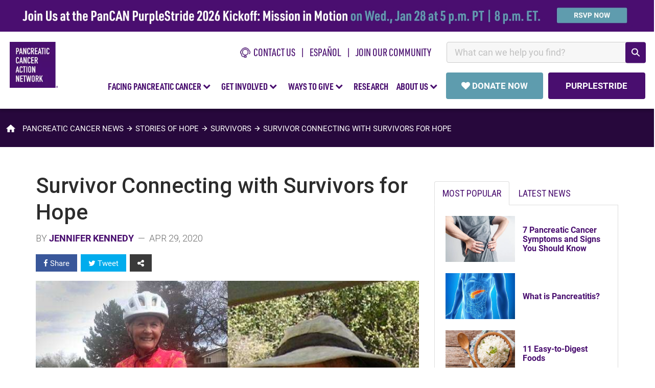

--- FILE ---
content_type: text/html; charset=UTF-8
request_url: https://pancan.org/stories/survivors/survivor-connecting-with-survivors-for-hope/
body_size: 25498
content:
<!DOCTYPE html>
<html lang="en">

<head>
	<meta charset="UTF-8">
	<!-- init google optimize here -->
	<script>
		var dataLayer = window.dataLayer || [];
		//If necessary, push info into data layer here with dataLayer.push()
	</script>
	<!-- Page hiding snippet for Optimize -->
	<style>.async-hide {opacity: 0 !important;}</style>
	<script>(function(a,s,y,n,c,h,i,d,e){s.className+=' '+y;h.start=1*new Date;
		h.end=i=function(){s.className=s.className.replace(RegExp(' ?'+y),'')};
		(a[n]=a[n]||[]).hide=h;setTimeout(function(){i();h.end=null},c);h.timeout=c;
		})(window,document.documentElement,'async-hide','dataLayer',4000,
		{'GTM-W54F7KG':true});
	</script>
	<!-- Analytics tracking code with Optimize plugin -->
	<script>
		(function(i, s, o, g, r, a, m) {
			i['GoogleAnalyticsObject'] = r;
			i[r] = i[r] || function() {
				(i[r].q = i[r].q || []).push(arguments)
			}, i[r].l = 1 * new Date();
			a = s.createElement(o),
				m = s.getElementsByTagName(o)[0];
			a.async = 1;
			a.src = g;
			m.parentNode.insertBefore(a, m)
		})(window, document, 'script', 'https://www.google-analytics.com/analytics.js', 'ga');

		ga('create', 'UA-53096400-2', 'auto', {
			allowLinker: true
		}); //Insert GA Property ID
		ga('require', 'GTM-W54F7KG'); //Insert Optimize Container ID
	</script>
	<!-- end google optimize here -->
	<!-- Google Tag Manager -->
	<script>
		(function(w, d, s, l, i) {
			w[l] = w[l] || [];
			w[l].push({
				'gtm.start': new Date().getTime(),
				event: 'gtm.js'
			});
			var f = d.getElementsByTagName(s)[0],
				j = d.createElement(s),
				dl = l != 'dataLayer' ? '&l=' + l : '';
			j.async = true;
			j.src =
				'https://www.googletagmanager.com/gtm.js?id=' + i + dl;
			f.parentNode.insertBefore(j, f);
		})(window, document, 'script', 'dataLayer', 'GTM-WHFZ4P');
	</script>
	<!-- End Google Tag Manager -->
	<!-- RKD DIS SCRIPT -->
	<script type="text/javascript" id="" src="https://public.charitable.one/clients/PANCAN/scripts/dmc.js"></script>
	<!-- END RKD DIS SCRIPT -->	
	<!-- RKD Identity SCRIPT -->
	<script type="text/javascript" src="https://cdn.an-identity.website/pancan/1/js/latest-identity-sdk.js"></script>
	<!-- END RKD Identity SCRIPT -->	
	<meta name="viewport" content="width=device-width, initial-scale=1">
	<meta property="fb:pages" content="11911627997" />
			<!-- Powered By PanCAN --><!-- Powered By PanCAN -->	<meta name='robots' content='index, follow, max-image-preview:large, max-snippet:-1, max-video-preview:-1' />
	<style>img:is([sizes="auto" i], [sizes^="auto," i]) { contain-intrinsic-size: 3000px 1500px }</style>
	
	<!-- This site is optimized with the Yoast SEO Premium plugin v25.4 (Yoast SEO v26.1.1) - https://yoast.com/wordpress/plugins/seo/ -->
	<title>Pancreatic Cancer Survivors Connecting with Survivors for Hope – Pancreatic Cancer Action Network</title>
	<meta name="description" content="Read how a newly diagnosed pancreatic cancer patient found support and hope by connecting with other survivors through PanCAN’s Survivor &amp; Caregiver Network." />
	<link rel="canonical" href="https://pancan.org/stories/survivors/survivor-connecting-with-survivors-for-hope/" />
	<meta property="og:locale" content="en_US" />
	<meta property="og:type" content="article" />
	<meta property="og:title" content="Survivor Connecting with Survivors for Hope" />
	<meta property="og:description" content="Read how a newly diagnosed pancreatic cancer patient found support and hope by connecting with other survivors through PanCAN’s Survivor &amp; Caregiver Network." />
	<meta property="og:url" content="https://pancan.org/stories/survivors/survivor-connecting-with-survivors-for-hope/" />
	<meta property="og:site_name" content="Pancreatic Cancer Action Network" />
	<meta property="article:publisher" content="https://www.facebook.com/pancan" />
	<meta property="article:published_time" content="2020-04-29T13:00:28+00:00" />
	<meta property="article:modified_time" content="2020-05-08T00:26:21+00:00" />
	<meta property="og:image" content="https://pancan.org/wp-content/uploads/2020/04/mary-and-pat-scn-733x450-1.jpg" />
	<meta property="og:image:width" content="733" />
	<meta property="og:image:height" content="450" />
	<meta property="og:image:type" content="image/jpeg" />
	<meta name="author" content="Jennifer Kennedy" />
	<meta name="twitter:card" content="summary_large_image" />
	<meta name="twitter:creator" content="@pancan" />
	<meta name="twitter:site" content="@pancan" />
	<meta name="twitter:label1" content="Written by" />
	<meta name="twitter:data1" content="Jennifer Kennedy" />
	<meta name="twitter:label2" content="Est. reading time" />
	<meta name="twitter:data2" content="3 minutes" />
	<!-- / Yoast SEO Premium plugin. -->


<link rel='dns-prefetch' href='//secure.gravatar.com' />
<link rel='dns-prefetch' href='//stats.wp.com' />
<link rel='dns-prefetch' href='//v0.wordpress.com' />
<link rel='preconnect' href='//i0.wp.com' />
<link rel="alternate" type="application/rss+xml" title="Pancreatic Cancer Action Network &raquo; Feed" href="https://pancan.org/feed/" />
<link rel="alternate" type="application/rss+xml" title="Pancreatic Cancer Action Network &raquo; Comments Feed" href="https://pancan.org/comments/feed/" />
<script type="text/javascript">
/* <![CDATA[ */
window._wpemojiSettings = {"baseUrl":"https:\/\/s.w.org\/images\/core\/emoji\/16.0.1\/72x72\/","ext":".png","svgUrl":"https:\/\/s.w.org\/images\/core\/emoji\/16.0.1\/svg\/","svgExt":".svg","source":{"concatemoji":"https:\/\/pancan.org\/wp-includes\/js\/wp-emoji-release.min.js?ver=6.8.3"}};
/*! This file is auto-generated */
!function(s,n){var o,i,e;function c(e){try{var t={supportTests:e,timestamp:(new Date).valueOf()};sessionStorage.setItem(o,JSON.stringify(t))}catch(e){}}function p(e,t,n){e.clearRect(0,0,e.canvas.width,e.canvas.height),e.fillText(t,0,0);var t=new Uint32Array(e.getImageData(0,0,e.canvas.width,e.canvas.height).data),a=(e.clearRect(0,0,e.canvas.width,e.canvas.height),e.fillText(n,0,0),new Uint32Array(e.getImageData(0,0,e.canvas.width,e.canvas.height).data));return t.every(function(e,t){return e===a[t]})}function u(e,t){e.clearRect(0,0,e.canvas.width,e.canvas.height),e.fillText(t,0,0);for(var n=e.getImageData(16,16,1,1),a=0;a<n.data.length;a++)if(0!==n.data[a])return!1;return!0}function f(e,t,n,a){switch(t){case"flag":return n(e,"\ud83c\udff3\ufe0f\u200d\u26a7\ufe0f","\ud83c\udff3\ufe0f\u200b\u26a7\ufe0f")?!1:!n(e,"\ud83c\udde8\ud83c\uddf6","\ud83c\udde8\u200b\ud83c\uddf6")&&!n(e,"\ud83c\udff4\udb40\udc67\udb40\udc62\udb40\udc65\udb40\udc6e\udb40\udc67\udb40\udc7f","\ud83c\udff4\u200b\udb40\udc67\u200b\udb40\udc62\u200b\udb40\udc65\u200b\udb40\udc6e\u200b\udb40\udc67\u200b\udb40\udc7f");case"emoji":return!a(e,"\ud83e\udedf")}return!1}function g(e,t,n,a){var r="undefined"!=typeof WorkerGlobalScope&&self instanceof WorkerGlobalScope?new OffscreenCanvas(300,150):s.createElement("canvas"),o=r.getContext("2d",{willReadFrequently:!0}),i=(o.textBaseline="top",o.font="600 32px Arial",{});return e.forEach(function(e){i[e]=t(o,e,n,a)}),i}function t(e){var t=s.createElement("script");t.src=e,t.defer=!0,s.head.appendChild(t)}"undefined"!=typeof Promise&&(o="wpEmojiSettingsSupports",i=["flag","emoji"],n.supports={everything:!0,everythingExceptFlag:!0},e=new Promise(function(e){s.addEventListener("DOMContentLoaded",e,{once:!0})}),new Promise(function(t){var n=function(){try{var e=JSON.parse(sessionStorage.getItem(o));if("object"==typeof e&&"number"==typeof e.timestamp&&(new Date).valueOf()<e.timestamp+604800&&"object"==typeof e.supportTests)return e.supportTests}catch(e){}return null}();if(!n){if("undefined"!=typeof Worker&&"undefined"!=typeof OffscreenCanvas&&"undefined"!=typeof URL&&URL.createObjectURL&&"undefined"!=typeof Blob)try{var e="postMessage("+g.toString()+"("+[JSON.stringify(i),f.toString(),p.toString(),u.toString()].join(",")+"));",a=new Blob([e],{type:"text/javascript"}),r=new Worker(URL.createObjectURL(a),{name:"wpTestEmojiSupports"});return void(r.onmessage=function(e){c(n=e.data),r.terminate(),t(n)})}catch(e){}c(n=g(i,f,p,u))}t(n)}).then(function(e){for(var t in e)n.supports[t]=e[t],n.supports.everything=n.supports.everything&&n.supports[t],"flag"!==t&&(n.supports.everythingExceptFlag=n.supports.everythingExceptFlag&&n.supports[t]);n.supports.everythingExceptFlag=n.supports.everythingExceptFlag&&!n.supports.flag,n.DOMReady=!1,n.readyCallback=function(){n.DOMReady=!0}}).then(function(){return e}).then(function(){var e;n.supports.everything||(n.readyCallback(),(e=n.source||{}).concatemoji?t(e.concatemoji):e.wpemoji&&e.twemoji&&(t(e.twemoji),t(e.wpemoji)))}))}((window,document),window._wpemojiSettings);
/* ]]> */
</script>
<link rel='shortlink' href='https://wp.me/pfIJHy-dl0' />
	<style>img#wpstats{display:none}</style>
		<link rel="icon" href="/wp-content/uploads/2019/04/cropped-bug-32x32.png" sizes="32x32" />
<link rel="icon" href="/wp-content/uploads/2019/04/cropped-bug-192x192.png" sizes="192x192" />
<link rel="apple-touch-icon" href="/wp-content/uploads/2019/04/cropped-bug-180x180.png" />
<meta name="msapplication-TileImage" content="/wp-content/uploads/2019/04/cropped-bug-270x270.png" />
	

	<link rel="preload" as="style" onload="this.onload=null;this.rel='stylesheet'" href="/wp-content/themes/pancan/compresser/dist/css/main.css?v=24">	
	<link rel="preload" href="https://use.typekit.net/ety4kky.css" as="style" crossorigin="anonymous" onload="this.onload=null;this.rel='stylesheet'">	
	<link rel="preload" href="https://use.typekit.net/ybi1uqd.css" as="style" crossorigin="anonymous" onload="this.onload=null;this.rel='stylesheet'">	
	<script type="text/javascript"  src="/wp-content/themes/pancan/compresser/dist/js/main.js?v=0124"></script>	 
	<noscript>
		<link rel="stylesheet" href="https://use.typekit.net/ety4kky.css" />	
		<link rel="stylesheet" href="https://use.typekit.net/ybi1uqd.css">
		<link rel="stylesheet" href="/wp-content/themes/pancan/compresser/dist/css/main.css">	
	</noscript>	
	<!-- Share this dep -->	
	<script type='text/javascript' src='https://platform-api.sharethis.com/js/sharethis.js#property=64839e077a3efa0012933813&product=inline-share-buttons' async='async'></script>
	<!-- Embed LO Survey Module -->
	<script>		
		(async function(w,d,$){
			const module_path = 'embed-surveys-lo';
			const manifestURL = `https://d3p12cfhe1hrbz.cloudfront.net/${module_path}/asset-manifest.json`;
			const result = await fetch(manifestURL).then(json => json.json()).then(data => data).catch(error => error);
			/* Construct the refs */
			for(const file in result.entrypoints){
				if(!result.entrypoints[file].includes('.css')){
					const ele = $(`<script src="https://d3p12cfhe1hrbz.cloudfront.net/${module_path}/${result.entrypoints[file]}" />`);
					$('body').append(ele);
				} else {
					const ele = $(`<link rel="stylesheet" href="https://d3p12cfhe1hrbz.cloudfront.net/${module_path}/${result.entrypoints[file]}" />`);
					$('body').append(ele);			
				}		
			}
		})(window,document,window.jQuery);
	</script>
	<!-- Embed LO Survey Module -->
	<!-- Fundraiseup installation code -->
	<!-- Fundraise Up: the new standard for online giving -->
<script>(function(w,d,s,n,a){if(!w[n]){var l='call,catch,on,once,set,then,track,openCheckout'
    .split(','),i,o=function(n){return'function'==typeof n?o.l.push([arguments])&&o
    :function(){return o.l.push([n,arguments])&&o}},t=d.getElementsByTagName(s)[0],
    j=d.createElement(s);j.async=!0;j.src='https://cdn.fundraiseup.com/widget/'+a+'';
    t.parentNode.insertBefore(j,t);o.s=Date.now();o.v=5;o.h=w.location.href;o.l=[];
    for(i=0;i<8;i++)o[l[i]]=o(l[i]);w[n]=o}
    })(window,document,'script','FundraiseUp','ABJJCCQK');</script>
<!-- End Fundraise Up -->	<!-- Fundraiseup installation code -->
</head>

<body itemscope itemtype="http://schema.org/Organization">
	<!-- Google Tag Manager (noscript) -->
	<noscript><iframe src="https://www.googletagmanager.com/ns.html?id=GTM-WHFZ4P" height="0" width="0" style="display:none;visibility:hidden"></iframe></noscript>
	<!-- End Google Tag Manager (noscript) -->

	<header class="site-header">
		<!-- Sliver Banner -->
		<div id="sliver-container"></div>
		<!-- Sliver Banner -->
		<!-- pre header -->
		<div class="preheader-extended">
			<!-- LO survey form embed -->
<div class="hidden nav-signupform-holder" id="nav-signupform-holder">
				<div id="custom-embed-survey-1403">
					<h4 class="join-lightbox-header">Get Our Latest News!</h4>
					<div class="embeded-lo-pancan-survey" surveyId="1403"></div>
				</div>
				<script async>
					//Register the listener 
					document.addEventListener('survey_1403_submit_success', (e) => {
						const thankyou_message = `<div>
							<strong style="display:table; line-height:1.2; font-size:18px;">Thank you for signing up to receive the latest news from PanCAN.</strong>
							<br>
							<p class="over-solid" style="line-height:1.2;">
							In the weeks ahead, we'll be familiarizing you with our comprehensive approach to ending pancreatic cancer through advancing scientific research, building community, sharing knowledge and advocating for patients. 
							</p>
							<br>
							<p class="over-solid" style="line-height:1.2;">
							We're honored to welcome you into the PanCAN family.
							</p>
							</div>`;
						$('#custom-embed-survey-1403').html(thankyou_message);
					});
				</script>
				<style>
					.nav-signup-lightbox-content {
						max-width: 600px!important;
						height: auto!important;
					}
					.join-lightbox-header {
						font-family: dinot-condbold;
						font-size: 28px;
						line-height: 1.2;
						color: #490e6f;
						text-transform: uppercase;
					}
					.nav-signupform-holder {
						max-width: 500px;
						padding: 15px 35px 50px;
					}
					.nav-signupform-holder .container-embed-lo-survey button.survey-submit-btn.sf-1403 {
						margin: 20px auto 0px;
						width: 100%;
						background-color: #490e6f;
						padding: 14px 30px;
						font-family: 'Roboto';
						text-transform: uppercase;
						font-weight: bold;
						color:#fff;
						font-size: 17px;
					}
					.nav-signupform-holder .container-embed-lo-survey form {width: 100%; padding: 0px;}
					.nav-signupform-holder .container-embed-lo-survey .form-group > label {display:none;}
					/* .contact-form.footer .container-embed-lo-survey .form-group > label[for="label-18239"] {display: block; text-align: left;} */
					.contact-form.footer .container-embed-lo-survey form .form-group {width: 100%; margin-bottom: 0px;}
					.nav-signupform-holder input[placeholder="source"] {display:none;}
					.nav-signupform-holder input[type="checkbox"] {width: auto!important;}
				</style>
				<!-- LO survey form embed -->	
			</div>
			<!-- LO survey form embed -->			<div>
				<ul id="preheader-list">						
				<li><a href="/contact-us/" class="item-image-icon"><img width="20" src="/wp-content/uploads/2023/11/CallPS_4X.png" alt="phone icon">&nbsp;&nbsp;CONTACT US</a></li>
				<li><a href="/es/">español</a></li>
				<li><a href="#" class="join-the-list-trigger remove-pipe">Join Our Community</a></li>
				<li style="min-width:390px;" id="searchbar-nav-holder">
					<div class="search-input-header" id="search-input-header"></div>
					<script src="https://pancan.org/wp-content/themes/pancan/react/build/search.bundle.js" async defer ></script>
					<link rel="stylesheet" href="https://pancan.org/wp-content/themes/pancan/react/build/styles/search.css">
				</li>
				</ul>
			</div>			
		</div>
		<!-- pre header -->

		<!-- Nav container -->
		<div class="nav-container">
			<header class="cd-main-header">		
				<ul class="donate-top-holder"></ul>
				<ul class="cd-header-buttons">
				<li><a class="cd-nav-trigger" href="#cd-primary-nav"><span></span></a></li>
				</ul> <!-- cd-header-buttons -->

				<!-- <a class="cd-logo" href="/" title="Pancan.org"><img src="/wp-content/themes/pancan/images/pancreatic-cancer-action-network.png" alt="Logo"  ></a>  -->
				<a class="cd-logo" href="/" title="Pancan.org"><img data-src="/wp-content/uploads/2023/11/pancan-logo.png" src="[data-uri]" alt="Logo"></a>
			</header>
		</div>
		<!-- Nav container -->
		<!-- Navbar -->
		<nav class="cd-nav">
			<ul id="cd-primary-nav" class="cd-primary-nav">
				<li class="hidden scrolling-close"><a class="cd-nav-trigger" href="#cd-primary-nav"><i class="fa fa-times purple" style="font-size:30px;"></i></a></li>
				<li class="has-children">
					<a href="#" class="root-nav-item">FACING PANCREATIC CANCER&nbsp;<i class="fa fa-chevron-down purple" aria-hidden="true"></i></a>
					<ul class="cd-secondary-nav is-hidden"> 
						<li class="go-back"><a href="#0">FACING PANCREATIC CANCER</a></li>
						<li class="has-children" style="border-left:none;">
							<a class="no-arrow bold-option-text" data-trigger="header-navigation-expanded-menu-links-pancan no-arrow" data-parent="fpc" href="/facing-pancreatic-cancer/">Learn About Pancreatic Cancer</a>
							<a class="option-a no-arrow" style="font-weight: normal;" data-trigger="header-navigation-expanded-menu-links-pancan" data-parent="fpc" href="/facing-pancreatic-cancer/">Overview</a>
							<a class="option-a no-arrow" style="font-weight: normal;" data-trigger="header-navigation-expanded-menu-links-pancan" data-parent="fpc" href="/facing-pancreatic-cancer/about-pancreatic-cancer/what-is-the-pancreas/">What is the Pancreas? </a>
							<a class="option-a no-arrow" style="font-weight: normal;" data-trigger="header-navigation-expanded-menu-links-pancan" data-parent="fpc" href="/facing-pancreatic-cancer/about-pancreatic-cancer/what-is-pancreatic-cancer/#whatis">What is Pancreatic Cancer?</a>
							<a class="option-a no-arrow" style="font-weight: normal;" data-trigger="header-navigation-expanded-menu-links-pancan" data-parent="fpc" href="/facing-pancreatic-cancer/symptoms-and-diagnosis/">Symptoms &amp; Diagnosis</a>
							<a class="option-a no-arrow" style="font-weight: normal;" data-trigger="header-navigation-expanded-menu-links-pancan" data-parent="fpc" href="/facing-pancreatic-cancer/patient-services/talk-test-take-control/">About Genetic and Biomarker Testing</a>
							<a class="option-a no-arrow" style="font-weight: normal;" data-trigger="header-navigation-expanded-menu-links-pancan" data-parent="fpc" href="/facing-pancreatic-cancer/kras-mutations/">KRAS Mutations and Pancreatic Cancer</a>
							<a class="option-a no-arrow" style="font-weight: normal;" data-trigger="header-navigation-expanded-menu-links-pancan" data-parent="fpc" href="/facing-pancreatic-cancer/treatment/">Treatment</a>
							<a class="option-a no-arrow" style="font-weight: normal;" data-trigger="header-navigation-expanded-menu-links-pancan" data-parent="fpc" href="/facing-pancreatic-cancer/living-with-pancreatic-cancer/">Living with Pancreatic Cancer</a>
							<a class="option-a no-arrow" style="font-weight: normal;" data-trigger="header-navigation-expanded-menu-links-pancan" data-parent="fpc" href="/facing-pancreatic-cancer/living-with-pancreatic-cancer/diet-and-nutrition/">Diet &amp; Nutrition</a>
							<a class="option-a no-arrow" style="font-weight: normal;" data-trigger="header-navigation-expanded-menu-links-pancan" data-parent="fpc" href="/facing-pancreatic-cancer/patient-services/educational-events/">Educational Webinars</a>
							<a class="option-a no-arrow" style="font-weight: normal;" data-trigger="header-navigation-expanded-menu-links-pancan" data-parent="fpc" href="/stories/">Stories of Hope</a>
							<a class="option-a no-arrow" style="font-weight: normal;" data-trigger="header-navigation-expanded-menu-links-pancan" data-parent="fpc" href="/pancreatic-cancer-and-the-black-community/">Pancreatic Cancer and the Black Community</a> 
						</li>

						<li class="has-children">
							<a class="no-arrow bold-option-text" data-trigger="header-navigation-expanded-menu-links-pancan" data-parent="fpc" href="/facing-pancreatic-cancer/patient-services/">Resources &amp; Services</a>
							<a class="option-a no-arrow" style="font-weight: normal;" data-trigger="header-navigation-expanded-menu-links-pancan" data-parent="fpc" href="/facing-pancreatic-cancer/patient-services/">Personal one-to-one Support</a>
							<a class="option-a no-arrow" style="font-weight: normal;" data-trigger="header-navigation-expanded-menu-links-pancan" data-parent="fpc" href="/facing-pancreatic-cancer/right-track/">The Right Track For You</a>
							<a class="option-a no-arrow" style="font-weight: normal;" data-trigger="header-navigation-expanded-menu-links-pancan" data-parent="fpc" href="/facing-pancreatic-cancer/treatment/treatment-types/clinical-trials/">Clinical Trials</a>
							<a class="option-a no-arrow" style="font-weight: normal;" data-trigger="header-navigation-expanded-menu-links-pancan" data-parent="fpc" href="/facing-pancreatic-cancer/patient-services/know-your-tumor/">Know Your Tumor<sup style="font-size:75%;line-height:0;">&reg;</sup></a>
							<a class="option-a no-arrow" style="font-weight: normal;" data-trigger="header-navigation-expanded-menu-links-pancan" data-parent="fpc" href="/facing-pancreatic-cancer/resources-support-and-research/support-groups/">Support Groups</a>
							<a class="option-a no-arrow" style="font-weight: normal;" data-trigger="header-navigation-expanded-menu-links-pancan" data-parent="fpc" href="/facing-pancreatic-cancer/patient-services/survivor-and-caregiver-network/">Survivor &amp; Caregiver Network</a>
							<a class="option-a no-arrow" style="font-weight: normal;" data-trigger="header-navigation-expanded-menu-links-pancan" data-parent="fpc" href="/for-healthcare-professionals/">For Healthcare Professionals</a>
							<a class="option-a no-arrow" style="font-weight: normal;" data-trigger="header-navigation-expanded-menu-links-pancan" data-parent="fpc" href="/facing-pancreatic-cancer/patient-services/packet-order/">Free Educational Packet</a>
						</li>
					</ul>
				</li>

				<li class="has-children">
					<a href="#" class="root-nav-item">GET INVOLVED&nbsp;<i class="fa fa-chevron-down purple" aria-hidden="true"></i></a>
					<ul class="cd-secondary-nav is-hidden">
						<li class="go-back"><a href="#0">GET INVOLVED</a></li>
						<li class="has-children" style="border-left:none;">
						<a class="no-arrow bold-option-text" data-trigger="header-navigation-expanded-menu-links-pancan" data-parent="gi" href="/get-involved/">Ways to Get Involved</a>
						<a class="option-a no-arrow" data-trigger="header-navigation-expanded-menu-links-pancan" data-parent="gi" href="/get-involved/">Overview</a>
						<a class="option-a no-arrow" data-trigger="header-navigation-expanded-menu-links-pancan" data-parent="gi" href="https://secure.pancan.org/site/SPageServer/?pagename=purplestride_home" target="_new">PurpleStride Walks</a>
						<a class="option-a no-arrow" data-trigger="header-navigation-expanded-menu-links-pancan" data-parent="gi" href="/get-involved/volunteer/">Volunteer</a>
						<a class="option-a no-arrow" data-trigger="header-navigation-expanded-menu-links-pancan" data-parent="gi" href="/get-involved/volunteer/local/events-and-activities/">Local Events &amp; Activities</a>
						<a class="option-a no-arrow" data-trigger="header-navigation-expanded-menu-links-pancan" data-parent="gi" href="/get-involved/advocacy/">Be an Advocate</a>
						<a class="option-a no-arrow" data-trigger="header-navigation-expanded-menu-links-pancan" data-parent="gi" href="https://secure.pancan.org/site/PageServer?pagename=diy_landing" target="_new">Host Your Own Fundraiser</a>
						<a class="option-a no-arrow" data-trigger="header-navigation-expanded-menu-links-pancan" data-parent="wtg" href="https://secure.pancan.org/site/TR?company_id=7316&pg=national_company" target="_new">Endurance Events</a>
						<a class="option-a no-arrow" data-trigger="header-navigation-expanded-menu-links-pancan" data-parent="gi" href="/social-media/">Social Media</a>
						<a class="option-a no-arrow" data-trigger="header-navigation-expanded-menu-links-pancan" data-parent="gi" href="/category/stories/volunteers/">Supporter Stories</a>
						</li>
						<li class="has-children"></li>
					</ul>
				</li>

				<li class="has-children">
					<a href="#" class="root-nav-item">WAYS TO GIVE&nbsp;<i class="fa fa-chevron-down purple" aria-hidden="true"></i></a>
					<ul class="cd-secondary-nav is-hidden">
						<li class="go-back"><a href="#0">WAYS TO GIVE</a></li>
						<li class="has-children" style="border-left:none;">
						<a class="no-arrow bold-option-text" data-trigger="header-navigation-expanded-menu-links-pancan" data-parent="wtg" href="/ways-to-give/">Ways to Give</a>
						<a class="option-a no-arrow" data-trigger="header-navigation-expanded-menu-links-pancan" data-parent="wtg" href="/ways-to-give/">Overview</a>
						<a class="option-a no-arrow" data-trigger="header-navigation-expanded-menu-links-pancan" data-parent="wtg" href="#FUNGMWGYGJJ">Donate Now</a>
						<a class="option-a no-arrow" data-trigger="header-navigation-expanded-menu-links-pancan" data-parent="wtg" href="/ways-to-give/employer-matching-gift-programs/">Employer Matching Gifts</a>
						<a class="option-a no-arrow" data-trigger="header-navigation-expanded-menu-links-pancan" data-parent="wtg" href="https://secure.pancan.org/site/SPageServer/?pagename=purplestride_home" target="_new">PurpleStride Walks</a>
						<a class="option-a no-arrow" data-trigger="header-navigation-expanded-menu-links-pancan" data-parent="wtg" href="https://secure.pancan.org/site/PageServer?pagename=diy_landing" target="_new">Host Your Own Fundraiser</a>						
						<a class="option-a no-arrow" data-trigger="header-navigation-expanded-menu-links-pancan" data-parent="wtg" href="/ways-to-give/create-a-legacy/">Create a Legacy</a>
						<a class="option-a no-arrow" data-trigger="header-navigation-expanded-menu-links-pancan" data-parent="wtg" href="/corporate-champions/">Corporate Partnerships</a>
						<a class="option-a no-arrow" data-trigger="header-navigation-expanded-menu-links-pancan" data-parent="wtg" href="/ways-to-give/donations-changing-lives/">How You Change Lives</a>
						<a class="option-a no-arrow" data-trigger="header-navigation-expanded-menu-links-pancan" data-parent="wtg" href="/donors/">Donor Stories</a>
						</li>
						<li class="has-children"></li>
					</ul>
				</li>

				<li class="">
					<a href="/research/" class="root-nav-item" data-trigger="header-navigation-expanded-menu-links-pancan">RESEARCH</a>
					<ul class="cd-secondary-nav is-hidden">
						<li class="go-back"><a href="#0">BACK</a></li>
						<li class="has-children" style="border-left:none;">
						<a class="no-arrow bold-option-text" data-trigger="header-navigation-expanded-menu-links-pancan" data-parent="rsh" href="/research/">Research</a>
						<a class="option-a no-arrow" data-trigger="header-navigation-expanded-menu-links-pancan" data-parent="rsh" href="/research/">Overview</a>
						<a class="option-a no-arrow" data-trigger="header-navigation-expanded-menu-links-pancan" data-parent="rsh" href="/research/increasing-pancreatic-cancer-research-funding/">Funding Research</a>
						<a class="option-a no-arrow" data-trigger="header-navigation-expanded-menu-links-pancan" data-parent="rsh" href="/research/scientific-and-clinical-initiatives/">Scientific and Clinical Initiatives</a>
						<a class="option-a no-arrow" data-trigger="header-navigation-expanded-menu-links-pancan" data-parent="rsh" href="/research/precision-promise/">Precision Promise<sup>SM</sup></a>
						<a class="option-a no-arrow" data-trigger="header-navigation-expanded-menu-links-pancan" data-parent="rsh" href="/research/resources-for-researchers/">Resources for Researchers</a>
						<a class="option-a no-arrow" data-trigger="header-navigation-expanded-menu-links-pancan" data-parent="rsh" href="/research/grants-program/">Research Grants Program</a>
						<a class="option-a no-arrow" data-trigger="header-navigation-expanded-menu-links-pancan" data-parent="rsh" href="/for-healthcare-professionals/">Resources for Healthcare Professionals</a>
						<a class="option-a no-arrow" data-trigger="header-navigation-expanded-menu-links-pancan" data-parent="rsh" href="/research/resources-for-researchers/">Careers and Conferences</a>
						<a class="option-a no-arrow" data-trigger="header-navigation-expanded-menu-links-pancan" data-parent="rsh" href="/research/community-for-progress/">Professional Networking</a>
						<a class="option-a no-arrow" data-trigger="header-navigation-expanded-menu-links-pancan" data-parent="rsh" href="/research/participate-in-pancreatic-cancer-research/">Be a Part of Research</a>
						<!-- <a class="option-a no-arrow" data-trigger="header-navigation-expanded-menu-links-pancan" data-parent="rsh" href="/research/grants-program/apply-for-a-pancreatic-cancer-research-grant/">Apply for Funding</a>
						<a class="option-a no-arrow" data-trigger="header-navigation-expanded-menu-links-pancan" data-parent="rsh" href="/research/grants-program/grants-awarded/">Grants Awarded</a>
						<a class="option-a no-arrow" data-trigger="header-navigation-expanded-menu-links-pancan" data-parent="rsh" href="/research/strategic-research-program/strategic-research-program-5/#.WHbWvX250fQ">Grants Results</a>
						<a class="option-a no-arrow" data-trigger="header-navigation-expanded-menu-links-pancan" data-parent="rsh" href="/about-us/leadership-teams/scientific-and-medical-advisory-board/">Scientific &amp; Medical Advisory Board</a>	 -->
						</li>

						<li class="has-children">
						<a data-trigger="header-navigation-expanded-menu-links-pancan" data-parent="rsh" href="/research/" class="no-border remove-arrow" style="height:auto;"><img data-src="/wp-content/uploads/2018/05/thumb-research.jpg" src="[data-uri]" style="width:100%;max-width:330px;" alt="research thumb"></a>
						<p>Spark the scientific breakthroughs that innovate treatments to improve the lives of patients.</p>
						<p style="font-size:18px;font-weight:500;">Fund a research grant today.</p>
						<p style="font-weight:400;font-size:16px; ">Call (877) 272-6226, email <a class="anchor-nav" href="mailto:info@pancan.org">info@pancan.org</a> or </p>
						<a href="/contact-us" class="menu-btn">CONTACT US</a>
						</li>

					</ul>
				</li>

				<li class="has-children">
					<a href="#" class="root-nav-item">ABOUT US&nbsp;<i class="fa fa-chevron-down purple" aria-hidden="true"></i></a>
					<ul class="cd-secondary-nav is-hidden">
						<li class="go-back"><a href="#">ABOUT US</a></li>
						<li class="has-children" style="border-left:none;">
						<a class="no-arrow bold-option-text" data-trigger="header-navigation-expanded-menu-links-pancan" data-parent="about" href="/about-us/">About</a>
						<a class="option-a no-arrow" data-trigger="header-navigation-expanded-menu-links-pancan" data-parent="about" href="/about-us/">Our Story</a>
						<a class="option-a no-arrow" data-trigger="header-navigation-expanded-menu-links-pancan" data-parent="about" href="/about-us/5-year-action-plan/">PanCAN Five-Year Action Plan</a> 
						<a class="option-a no-arrow" data-trigger="header-navigation-expanded-menu-links-pancan" data-parent="about" href="/about-us/financial-information/">Annual Report &amp; Financials</a>
						<a class="option-a no-arrow" data-trigger="header-navigation-expanded-menu-links-pancan" data-parent="about" href="/news/">News &amp; Media</a>
						<a class="option-a no-arrow" data-trigger="header-navigation-expanded-menu-links-pancan" data-parent="about" href="/about-us/careers/">Careers</a>
						<a class="option-a no-arrow" data-trigger="header-navigation-expanded-menu-links-pancan" data-parent="about" href="/contact-us/">Contact Us</a>
						</li>

						<li class="has-children">
						<a class="no-arrow bold-option-text" data-trigger="header-navigation-expanded-menu-links-pancan" data-parent="about" href="/about-us/leadership-teams/">Our Leadership</a>
						<a class="option-a no-arrow" data-trigger="header-navigation-expanded-menu-links-pancan" data-parent="about" href="/about-us/our-leadership/pancan-leadership-team/">Leadership Team</a>
						<a class="option-a no-arrow" data-trigger="header-navigation-expanded-menu-links-pancan" data-parent="about" href="/about-us/leadership-teams/board-of-directors/">Board of Directors</a>
						<a class="option-a no-arrow" data-trigger="header-navigation-expanded-menu-links-pancan" data-parent="about" href="/about-us/leadership-teams/scientific-and-medical-advisory-board/">Scientific &amp; Medical Advisory Board</a>
						<!-- <a class="option-a no-arrow" data-trigger="header-navigation-expanded-menu-links-pancan" data-parent="about" href="/about-us/leadership-teams/emeritus-scientific-and-medical-advisory-board/">Emeritus Scientific &amp; Medical Advisory Board</a> -->
						<a class="option-a no-arrow" data-trigger="header-navigation-expanded-menu-links-pancan" data-parent="about" href="/about-us/leadership-teams/vac/">Volunteer Advisory Council</a>
						<a class="option-a no-arrow" data-trigger="header-navigation-expanded-menu-links-pancan" data-parent="about" href="/about-us/pancreatic-cancer-action-network-survivor-council/">Survivor Council</a>
						<a class="option-a no-arrow" data-trigger="header-navigation-expanded-menu-links-pancan" data-parent="about" href="/about-us/our-leadership/health-equity-committee/">Health Equity Committee</a>
						</li>
						<li class="has-children"></li>
					</ul>
				</li>

				<li class="mobile-view hidden">
					<a href="/contact-us/">CONTACT US</a>
					<ul class="cd-secondary-nav is-hidden">
						<li class="go-back"><a href="#0">BACK</a></li>
						<li class="has-children" style="border-left:none;">
						<a data-trigger="header-navigation-expanded-menu-links-pancan" data-parent="ctu" href="/contact-us/">Contact Us</a>
						</li>
					</ul>
				</li>
				<li class="button-holder-main-nav">
					<a href="#FUNGMWGYGJJ" class="donate-now">
						<i class="fa fa-heart" aria-hidden="true"></i>&nbsp;DONATE NOW
					</a>
					<a href="https://secure.pancan.org/site/SPageServer/?pagename=purplestride_home" class="purplestride">
						PURPLESTRIDE
					</a>
				</li>						
			</ul> <!-- primary-nav -->
		</nav> <!-- cd-nav -->
		<!-- Navbar -->
	</header>

	<!-- Main Content -->
	<main class="cd-main-content" style="display:none;">

<!-- Bread crumb -->
<div class="row crumb-strip">
    <div class="container">
        <a href="https://pancan.org"><svg style="vertical-align:top;" xmlns="http://www.w3.org/2000/svg" width="22" height="22" viewBox="0 0 48 30"><g class="nc-icon-wrapper" fill="#ffffff"><path d="M20 40V28h8v12h10V24h6L24 6 4 24h6v16z"></path></g></svg></a>&nbsp;&nbsp;&nbsp;<a href="https://pancan.org/news/" rel="category tag">Pancreatic Cancer News</a>&nbsp;<svg style="vertical-align: middle;" xmlns="http://www.w3.org/2000/svg" width="15" height="15" viewBox="0 0 24 24"><g class="nc-icon-wrapper" fill="#ffffff"><path d="M12 4l-1.41 1.41L16.17 11H4v2h12.17l-5.58 5.59L12 20l8-8z"></path></g></svg>&nbsp;<a href="https://pancan.org/stories/" rel="category tag">Stories of Hope</a>&nbsp;<svg style="vertical-align: middle;" xmlns="http://www.w3.org/2000/svg" width="15" height="15" viewBox="0 0 24 24"><g class="nc-icon-wrapper" fill="#ffffff"><path d="M12 4l-1.41 1.41L16.17 11H4v2h12.17l-5.58 5.59L12 20l8-8z"></path></g></svg>&nbsp;<a href="https://pancan.org/stories/survivors/" rel="category tag">Survivors</a>&nbsp;<svg style="vertical-align: middle;" xmlns="http://www.w3.org/2000/svg" width="15" height="15" viewBox="0 0 24 24"><g class="nc-icon-wrapper" fill="#ffffff"><path d="M12 4l-1.41 1.41L16.17 11H4v2h12.17l-5.58 5.59L12 20l8-8z"></path></g></svg>&nbsp;<span style="color:#ffffff; vertical-align:middle;">Survivor Connecting with Survivors for Hope</span>    </div>
</div>
<div class="container padding-top-md">
    <div class="row">
        <div class="col-md-8 col-lg-8 ">
            <h1 class="post-title">Survivor Connecting with Survivors for Hope</h1>
                        <p class="post-author text-uppercase over-solid" id="authors-holder">
                by
                                                                        <strong class="blog-authors"><a href="https://pancan.org/author/jennifer-kennedy/">Jennifer Kennedy</a></strong>
                    &nbsp;&mdash;&nbsp;
                <span>Apr 29, 2020</span>            </p>
            <div class="share-content">
                <div class="addthis_toolbox addthis_32x32_style">
   <div class="custom_images">
     <a class="addthis_button_facebook st-custom-button"  data-network="facebook"><i class="fa fa-facebook"></i>&nbsp;Share</a>
     <a class="addthis_button_twitter st-custom-button"  data-network="twitter"><i class="fa fa-twitter"></i>&nbsp;Tweet</a>
     <a class="addthis_button_email st-custom-button"  data-network="sharethis"><i class="fa fa-share-alt"></i></a>
   </div>
 </div>            </div>
                        <div class="content-left-column">
                <div class="post-content entry-content">
                                            <div class="post-image">
                            <img width="733" height="450" src="/wp-content/uploads/2020/04/mary-and-pat-scn-733x450-1.jpg" class="img-responsive responsive--full wp-post-image" alt="A newly diagnosed pancreatic cancer patient and a long-term survivor connect through PanCAN" title="Feature image" decoding="async" fetchpriority="high" srcset="/wp-content/uploads/2020/04/mary-and-pat-scn-733x450-1.jpg 733w, /wp-content/uploads/2020/04/mary-and-pat-scn-733x450-1-300x184.jpg 300w, /wp-content/uploads/2020/04/mary-and-pat-scn-733x450-1-233x143.jpg 233w, /wp-content/uploads/2020/04/mary-and-pat-scn-733x450-1-624x383.jpg 624w" sizes="(max-width: 733px) 100vw, 733px" />                            <span class="post-image-caption">
                                <p style="line-height: 21px;">Pancreatic cancer survivors Mary Kelly (left) and Pat Rathbone (right) connected through PanCAN’s Survivor & Caregiver Network.</p>
                            </span>
                        </div>
                                        <p><em>Editor&#8217;s note: This week, we are <a href="/stories/survivors/two-southern-california-survivors-form-an-uplifting-connection/">telling stories</a> about strong connections developed through the Pancreatic Cancer Action Network&#8217;s (PanCAN) <a href="/facing-pancreatic-cancer/patient-services/survivor-and-caregiver-network/">Survivor &amp; Caregiver Network</a>, which connects those touched by pancreatic cancer with someone who has been in their shoes. <a href="/facing-pancreatic-cancer/patient-services/">PanCAN&#8217;s Patient Services</a> can provide a list of Survivor &amp; Caregiver Network volunteers matched based on diagnosis, geography, treatment and more. </em></p>
<p>When Mary Kelly was diagnosed with <a href="/facing-pancreatic-cancer/about-pancreatic-cancer/what-is-pancreatic-cancer/">pancreatic cancer</a> in 2018, she contacted PanCAN&#8217;s Patient Services, who gave her a list of <a href="/tag/survivor-story/">survivors</a> with a similar <a href="/facing-pancreatic-cancer/diagnosis/">diagnosis</a> who had volunteered to connect with others one-on-one.</p>
<p>Kelly was making decisions about <a href="/facing-pancreatic-cancer/treatment/">treatment</a> and <a href="/facing-pancreatic-cancer/right-track/">next steps</a>, and she was hearing a lot from her <a href="/facing-pancreatic-cancer/diagnosis/choosing-your-healthcare-team/members-of-the-healthcare-team/">healthcare team</a> and her family. But she wanted to hear firsthand experience, too.</p>
<p>&#8220;It was important to me emotionally to connect with someone who was similar to me – someone who had actually been through this,&#8221; Kelly said.</p>
<p>One of the first survivors Kelly reached out to was Pat Rathbone, and the two developed a strong, ongoing connection.</p>
<p>&#8220;Pat was really helpful, having been through the journey herself. She had experienced the same anxiety, the same concerns, the same type of emotional attachment to the decisions I was making.&#8221;</p>
<p>Kelly was heartened to learn that Rathbone is still <a href="/news/exercise-tips-people-pancreatic-cancer/">active</a>, which gave her hope that she could continue to have a new but normal lifestyle after <a href="/facing-pancreatic-cancer/treatment/treatment-types/surgery/">surgery</a> and <a href="/facing-pancreatic-cancer/treatment/treatment-types/chemotherapy/">chemotherapy</a> treatments.</p>
<p>Talking to other survivors from the Survivor &amp; Caregiver Network and hearing their experiences helped Kelly as well. &#8220;So many people I connected to were very active and had a zest for life. Talking to them, I could at least try to look forward and see the light at the end of the tunnel.&#8221;</p>
<p>Kelly continued to connect with Rathbone. &#8220;As I had a lot of different <a href="/facing-pancreatic-cancer/living-with-pancreatic-cancer/">challenges</a> at different times, I reached out to Pat and learned she had some of the same issues as well.&#8221;</p>
<p>The two are still in touch and have become friends.</p>
<p>Rathbone appreciates how Kelly can maintain a <a href="/stories/survivors/moments-matter-maryann-grau/">sense of humor</a> and have fun while going through such a challenging time. &#8220;Mary can call me when she is anxious as hell waiting for test results, yet before we finish the call, she has me laughing.&#8221;</p>
<p>Kelly is also still active – both Kelly and Rathbone play tennis, one of many interests they have in common – and engaged in all aspects of life. &#8220;She is, even at the worst of moments, still hooked into the world outside of pancreatic cancer – and that is no small feat when you are scared to death,&#8221; Rathbone shared.</p>
<p>Kelly appreciated having other survivors to talk to when she was diagnosed and getting <a href="/facing-pancreatic-cancer/treatment/treatment-types/">treatment</a>. Now that she&#8217;s finished her treatment and is feeling like she&#8217;s getting back to normal, she wants to pay it forward.</p>
<p>In addition to her continued relationship with Rathbone, Kelly has become friends with others in her area diagnosed with pancreatic cancer. She believes sharing mutual issues with survivors can be a key to understanding the recovery process.</p>
<p>&#8220;It&#8217;s been uplifting to have a connection with survivors, and I try to do the same with people I know who are <a href="/facing-pancreatic-cancer/diagnosis/recently-diagnosed/">newly diagnosed</a>.</p>
<p>&#8220;Connecting with survivors gave me hope.&#8221;</p>
<div class="row" style="border-top: 1px solid #490e6f; border-bottom: 1px solid #490e6f; margin-top: 20px; margin-bottom: 30px; margin-left: 0; margin-right: 0; padding: 10px 0; color: #490e6f; font-size: 18px; line-height: 29px;" align="center">

          <div class="col-md-2" style="padding: 5px;"><img decoding="async" src="/wp-content/uploads/2018/06/icon-line-patient-central1-150x.png" class="img-responsive" alt="Contact a Patient Central Associate" /></div>
          
          <div class="col-md-10 text-left" style="padding: 15px 20px 10px 10px; color: #490e6f;"><a href="/facing-pancreatic-cancer/patient-services/contact-us/">Contact PanCAN&rsquo;s Patient Services</a> to connect with members of the Survivor &amp; Caregiver Network who can speak with you to provide hope, inspiration and support &ndash; no matter what stage of the journey you are in. PanCAN can also answer any questions you have about pancreatic cancer.
</div>
          
          </div>
                </div>
            </div>


            <div class="row">

                <div class="share-content col-md-12 footer-share-content">
                    <div class="addthis_toolbox addthis_32x32_style">
   <div class="custom_images">
     <a class="addthis_button_facebook st-custom-button"  data-network="facebook"><i class="fa fa-facebook"></i>&nbsp;Share</a>
     <a class="addthis_button_twitter st-custom-button"  data-network="twitter"><i class="fa fa-twitter"></i>&nbsp;Tweet</a>
     <a class="addthis_button_email st-custom-button"  data-network="sharethis"><i class="fa fa-share-alt"></i></a>
   </div>
 </div>                </div>
                                                    <div class="tags-container">
                        <strong class="over-solid text-uppercase">More on:</strong>
                        <ul class="list-inline list-unstyled">
                                                            <li><a data-trigger="blog-tag" href="https://pancan.org/tag/living-with-pancreatic-cancer/" class="text-uppercase"><i class="fa fa-circle-thin " aria-hidden="true"></i>&nbsp;&nbsp;living with pancreatic cancer</a></li>
                                                            <li><a data-trigger="blog-tag" href="https://pancan.org/tag/patient-support/" class="text-uppercase"><i class="fa fa-circle-thin " aria-hidden="true"></i>&nbsp;&nbsp;patient support</a></li>
                                                            <li><a data-trigger="blog-tag" href="https://pancan.org/tag/recently-diagnosed/" class="text-uppercase"><i class="fa fa-circle-thin " aria-hidden="true"></i>&nbsp;&nbsp;recently diagnosed</a></li>
                                                            <li><a data-trigger="blog-tag" href="https://pancan.org/tag/survivor-caregiver-network/" class="text-uppercase"><i class="fa fa-circle-thin " aria-hidden="true"></i>&nbsp;&nbsp;Survivor &amp; Caregiver Network</a></li>
                                                            <li><a data-trigger="blog-tag" href="https://pancan.org/tag/survivor-story/" class="text-uppercase"><i class="fa fa-circle-thin " aria-hidden="true"></i>&nbsp;&nbsp;survivor story</a></li>
                                                    </ul>
                    </div>
                                <div class="related-posts" id="related-posts" style="display:none;">
                    <strong class="related-posts-title">You may also be interested in...</strong>
                    <div id="posts-section" class="row"></div>
                </div>
            </div>
        </div>
        <div class="col-md-4 col-lg-4 sidebar-container">
            <div class="top-and-latest-posts-container">
    <ul class="nav nav-tabs">
        <li class="active"><a class="text-uppercase over-solid" data-toggle="tab" href="#mostpopular">Most popular</a></li>
        <li><a class="text-uppercase over-solid" data-toggle="tab" href="#latestnews">Latest News</a></li>
    </ul>
    <div class="tab-content sidebar-holder">
        <div id="mostpopular" class="tab-pane fade in active">
            <div class="article-item"><img class="img-responsive" src="[data-uri]" data-src="/wp-content/uploads/2018/06/Blog_7SymptomsUpdated_v01_2025.10.14.jpg" /><p class="over-solid article-title"><a href="/news/7-pancreatic-cancer-symptoms-and-signs-you-should-know/">7 Pancreatic Cancer Symptoms and Signs You Should Know</a></p></div><div class="article-item"><img class="img-responsive" src="[data-uri]" data-src="/wp-content/uploads/2018/04/pancreas-rendering-blue-733x450.jpg" /><p class="over-solid article-title"><a href="/news/what-is-pancreatitis/">What is Pancreatitis?</a></p></div><div class="article-item"><img class="img-responsive" src="[data-uri]" data-src="/wp-content/uploads/2019/03/riced-cauliflower-bowl-733x450.jpg" /><p class="over-solid article-title"><a href="/news/11-easy-to-digest-foods/">11 Easy-to-Digest Foods</a></p></div><div class="article-item"><img class="img-responsive" src="[data-uri]" data-src="/wp-content/uploads/2024/01/ACS24-Blog-Header.jpg" /><p class="over-solid article-title"><a href="/news/pancreatic-cancer-five-year-survival-rate-increases-to-13/">Pancreatic Cancer Five-Year Survival Rate Increases to 13%</a></p></div><div class="article-item"><img class="img-responsive" src="[data-uri]" data-src="/wp-content/uploads/2025/01/acs-five-yr-survival-rate-13-733x450-rev.jpg" /><p class="over-solid article-title"><a href="/press-releases/pancreatic-cancer-diagnoses-and-mortality-rates-climb-five-year-survival-rate-for-pancreatic-cancer-stalls-at-13/">Pancreatic Cancer Diagnoses and Mortality Rates Climb; Five-Year Survival Rate for Pancreatic Cancer Stalls at 13%</a></p></div>        </div>
        <div id="latestnews" class="tab-pane fade">
                                        <div class="article-item">
                    <img class="img-responsive" src="[data-uri]" data-src="/wp-content/uploads/2025/02/Advocacy_Feb25ShareYourStory_Blog_Header_v02_2025.02.20-2-1024x629.jpg" alt="">
                    <p class="over-solid article-title"><a href="https://pancan.org/news/the-current-state-of-federal-funding-for-pancreatic-cancer-research-a-call-to-action/">The Current State of Federal Funding for Pancreatic Cancer Research: A Call to Action</a></p>
                </div>
                            <div class="article-item">
                    <img class="img-responsive" src="[data-uri]" data-src="/wp-content/uploads/2018/03/CTAM_BlogHeader_ClinicalTrialsAreSafe_F_2026.01.07.png" alt="">
                    <p class="over-solid article-title"><a href="https://pancan.org/news/5-reasons-clinical-trials-safe/">5 Reasons Why Clinical Trials Are Safe</a></p>
                </div>
                            <div class="article-item">
                    <img class="img-responsive" src="[data-uri]" data-src="/wp-content/uploads/2026/01/blog-acs-stats-2026-1024x629.jpg" alt="">
                    <p class="over-solid article-title"><a href="https://pancan.org/news/join-our-movement-to-increase-survival-for-pancreatic-cancer/">Join Our Movement to Increase Survival for Pancreatic Cancer</a></p>
                </div>
                            <div class="article-item">
                    <img class="img-responsive" src="[data-uri]" data-src="/wp-content/uploads/2026/01/Laugh-Til-Youre-Purple-Blog.png" alt="">
                    <p class="over-solid article-title"><a href="https://pancan.org/news/laughter-and-new-friends-bring-a-new-perspective/">Laughter and New Friends Bring a New Perspective</a></p>
                </div>
                            <div class="article-item">
                    <img class="img-responsive" src="[data-uri]" data-src="/wp-content/uploads/2025/12/CTAM_BlogHeader_Launch_F_2025.12.17-1024x629.jpg" alt="">
                    <p class="over-solid article-title"><a href="https://pancan.org/news/questions-about-clinical-trials-the-pancan-patient-services-team-can-help/">Questions About Clinical Trials? The PanCAN Patient Services Team Can Help</a></p>
                </div>
                        <a style="padding-left: 8px;" data-trigger="main-home-page-services" href="/news" class="text-uppercase grid-anchor super-small">
                More &nbsp;
                <div class="arrow-wrapper" style="padding: 0px; margin-left: -4px;">
                    <div class="arrow-1" style="padding: 0px;"></div>
                </div>
            </a>
        </div>
    </div>
</div>

<!-- Contact patient services form -->
<div class="social-container" >
    <div class="title">
        <strong class="text-uppercase">Facing Pancreatic Cancer?</strong>
    </div>
    <center style="margin-left: 0;margin-right: 0; margin-top: 0;">
        <img data-src="/wp-content/uploads/2018/02/avatar-sidebar-img.jpg" title="Patient Services Case Manager" alt="Patient Services Case Manager" class="img-responsive">
    </center>
    <div class="body content-for-email">
        <strong class="over-solid text-uppercase text-center" style="color: #490e6f; margin: 0 auto; font-size: 25px;">We're here to help</strong>
        <p class="over-solid text-left">
            No one should face pancreatic cancer alone. <a href="/facing-pancreatic-cancer/patient-services/">Learn how</a> we can support you.
        </p>
        <h4 class="over-solid text-center bold" style="font-size: 27px;">
            <a href="tel:8772726226" title="Call Us, 877- 272-6226">(877) 272-6226</a>
        </h4>
        <span>
            <p class="text-center over-solid">
                Mon &#8211; Fri, 7 a.m. &#8211; 5 p.m. PST 
                <br><br>
                You can also contact us using the below form.
            </p>
        </span>
        <div class="form-box">
            <div class="form-container-facingpc-form">
                            <!-- LO survey form embed -->
                                <div id="custom-embed-survey-4320">
                                 <div class="embeded-lo-pancan-survey" surveyId="4320"></div>
                                 </div>
                                 <script async>
                                       //Register the listener 
                                       document.addEventListener('survey_4320_submit_success', (e) => {
                                                const thankyou_message = `<center>
                                                    <strong>Thank you for contacting PanCAN Patient Services.</strong>
                                                    <br>
                                                    <p class="over-solid">You can expect a response within 3 business days. If you would like to speak with a Case Manager directly, please call (877) 272-6226 for more immediate assistance.</p>
                                                    <br>                                                    
                                                    </center>`;

                                                $('#custom-embed-survey-4320').html(thankyou_message);
                                        });
                                 </script>
                                 <!-- LO survey form embed -->	
                            </div>
            <div class="form-container-patient-contact-general-sidebar"></div>
            <p class="read-more"><a href="#" class="button"><i class="fa fa-chevron-down over-solid"></i></a></p>
        </div>
    </div>
</div>
<!-- Contact patient services form -->

<div class="social-container">
    <div class="title">
        <strong class="text-uppercase">connect with us</strong>
    </div>
    <div class="body">
        <p class="over-solid text-center">
            Follow us on social media.
        </p>
        <ul class="list-inline social-media-icons-1">
            <li><a href="https://www.facebook.com/pancan" title="Follow us on Facebook" target="_blank"><i data-trigger="footer-social-media-icons" class="fa fa-facebook"></i></a></li>
            <li><a href="https://twitter.com/PanCAN" title="Follow us on Twitter" target="_blank"><i data-trigger="footer-social-media-icons" class="fa fa-twitter"></i></a>
            </li>
            <li><a href="http://www.youtube.com/StopPancreaticCancer" title="Follow us on Youtube" target="_blank"><i data-trigger="footer-social-media-icons" class="fa fa-youtube"></i></a></li>
            <li><a href="http://instagram.com/pancan" title="Follow us on Instagram" target="_blank"><i data-trigger="footer-social-media-icons" class="fa fa-instagram"></i></a></li>
            <li><a href="/social-media/" title="View More Social Networks"><i data-trigger="footer-social-media-icons" style="background-color: transparent; color:#490e6f; border: 3px solid #490e6f" class="fa fa-ellipsis-h"></i></a></li>
        </ul>
    </div>
</div>

<!-- Email Signup form -->
<div class="social-container">
    <div class="title">
        <strong class="text-uppercase">Sign up for email</strong>
    </div>
    <div class="body content-for-email">
        <p class="over-solid">
            Get the latest news and updates from the Pancreatic Cancer Action Network.
        </p>
        <div class="form-container">
            <!-- LO survey form embed -->
                <div id="custom-embed-survey-1403">
                    <div class="embeded-lo-pancan-survey" surveyId="1403"></div>
                </div>
                <script async>
                    //Register the listener 
                    document.addEventListener('survey_1403_submit_success', (e) => {
                        const thankyou_message = `<div>
                            <strong style="display:table; line-height:1.2; font-size:18px;">Thank you for signing up to receive the latest news from PanCAN.</strong>
                            <br>
                            <p class="over-solid" style="line-height:1.2;">
                            In the weeks ahead, we'll be familiarizing you with our comprehensive approach to ending pancreatic cancer through advancing scientific research, building community, sharing knowledge and advocating for patients. 
                            </p>
                            <br>
                            <p class="over-solid" style="line-height:1.2;">
                            We're honored to welcome you into the PanCAN family.
                            </p>
                            </div>`;
                            $('#custom-embed-survey-1403').html(thankyou_message);
                    });
                </script>
            <!-- LO survey form embed -->            
        </div>
    </div>
</div>
<!-- Email Signup form -->
<div style="margin: auto; display:table;"><img data-src="/wp-content/uploads/2015/10/logo-wage-hope.png" alt="wage hope against pancreatic cancer - fight with us"></div>
 
<script type="text/javascript">
    $(document).ready(function () {
        $('.content-right-column').addClass('sidebar-container');            
        var element, ps, up, totalHeight;
        $('.form-box .button').click(function () {
            totalHeight = 0;
            element = $(this);
            var p = element.parent();
            up = p.parent();
            ps = up.find('div');
            ps.each(function () {
                totalHeight += $(this).outerHeight();
            });
            up.css({ 'height': up.height(), 'max-height': 470 }).animate({ 'height': totalHeight });
            p.fadeOut();
            return false;
        });
    });
</script>
<style>
    .form-box {
        max-height: 120px;
        position: relative;
        overflow: hidden;
        margin-top: -20px;
    }
    .form-box .read-more {
        position: absolute;
        bottom: 0;
        left: 0;
        width: 100%;
        text-align: center;
        margin: 0;
        padding: 30px 0;
        background-image: linear-gradient(to bottom, transparent, #ffffff);
    }
    .read-more .button { padding: 50px;  }
    .fa.fa-chevron-down { font-size: 40px;}
    .content-left-column { padding: 5% 2% 100px !important;}
    .event-app { padding-top: 5px;}
</style>

<style>
    #custom-embed-survey-4320,
    .embeded-lo-pancan-survey,
    .container-embed-lo-survey, 
    .container-embed-lo-survey .form-group div,
    .container-embed-lo-survey > div {padding: 0px!important;}
    .container-embed-lo-survey .form-group {margin-bottom: 0px!important;}
    .container-embed-lo-survey .form-group > label {display:none;}
    .container-embed-lo-survey .form-group .checkbox label {width:100%; line-height: 1.2;}
    .container-embed-lo-survey .form-group .checkbox label input {position:relative; width: 5%!important;}
    .container-embed-lo-survey .survey-submit-btn.sf-4320,
    .container-embed-lo-survey .survey-submit-btn.sf-1403 {
        background-color:#490e6f; 
        margin: auto; 
        margin-right: 0;
        width: 120px;
        color: #27083c;
        background-color: #ffffff;
        min-width: 0;
        padding: 8px 30px;
        font-weight: 700;
        font-size: 16px;
        font-family: roboto condensed;
        transition: all 0.5s ease 0s;
        border-radius: 0;
        box-shadow: inset 0 0 0 3px #27083c;
        text-transform: uppercase;
        }
        /* custom for this fields */
        #custom-embed-survey-4320 {max-width:790px; margin: 30px auto 0px;}
        .container-embed-lo-survey form{width: 100%; display: flex; flex-wrap: wrap; justify-content: space-between; padding: 0px;}
        .container-embed-lo-survey form .form-group {width: 100%;}
        .container-embed-lo-survey form .form-group textarea {margin-bottom: 0px!important;}                                     
        #custom-embed-survey-1403 input[placeholder="source"] {display:none;}
        /* custom for this fields */

    @media(max-width:1124px){
        .container-embed-lo-survey {width:100%;}
    }
    @media(max-width:767px){
        .container-embed-lo-survey {margin-top:40px;}
    }
    @media(max-width: 420px){
        .container-embed-lo-survey form .form-group:nth-child(1),
        .container-embed-lo-survey form .form-group:nth-child(2),
        .container-embed-lo-survey form .form-group:nth-child(3),
        .container-embed-lo-survey form .form-group:nth-child(4) {  width: 100%;}
    }
    </style>        </div>
    </div>
    <div class="row">
        <div id="disqus_thread" class="container"></div>
    </div>
    <script src="https://pancan.org/assets/dist/mainCore.min.js" charset="utf-8"></script>
    <script>
        $(document).ready(function(){
            window.core.generateDisqus();
            /** Handle related posts here now plugin shorcode little buggi */
            $.getJSON('/wp-json/wp/v2/posts/51274', function(data){
                var related_posts = data['jetpack-related-posts'] || [];
                related_posts = related_posts.length > 0 ? related_posts: data['postMetaFields']['relatedPostsPancan'] || [];                
                related_posts.forEach(function(post, index){
                    const img_src = post.img.src || '/wp-includes/images/media/default.jpg';
                    const post_item = '<div class="post-item col-md-4 col-xs-12 col-sm-4"><a href="'+post.url+'" title="'+post.title+'"><img class="img-responsive" src="'+img_src+'" alt="'+post.title+'" /></a><h4 style="line-height: 20px; font-size: 16px; font-weight: 700; padding: 10px 0 30px; "><a href="'+post.url+'" alt="'+post.title+'">'+post.title+'</a></h4></div>';
                    (index < 3) ? $('#posts-section').append(post_item): console.log('we can allocate only three spots'); // Make sure that no more than 3 are allocated.
                });
                if(related_posts.length > 0){
                    $('#related-posts').fadeIn();
                }
            });
        });
    </script>
    <noscript>Please enable JavaScript to view the <a href="https://disqus.com/?ref_noscript" rel="nofollow">comments powered by Disqus.</a></noscript>
    <div class="post-footer">
            </div>
</div>
</div>
<!-- Bread crumb -->
<link rel="stylesheet" href="https://pancan.org/assets/dist/styles/mainCore.css" />
<style media="screen">
    #authors-holder strong:last-child>i {
        color: red !important;
    }

    @media(max-width: 768px) {
        .post-item img {
            margin: 0 auto;
        }

        .post-item h4 {
            text-align: center;
        }
    }
</style>
<script>
    /** GA Tracking  */
    const trackOptions = {event: 'trackEvent', event_name: 'page_view', content_group: 'Pancreatic Cancer News, Stories of Hope, Survivors'}
    window.dataLayer.push(trackOptions);
</script>


</main>
<!-- Overlay -->
<div class="cd-overlay"></div>
<div id="cd-search" class="cd-search">
	<form action="/" id="searchform-top" method="get" style="position:relative;">
				<input oninput="quickSearch(this)" type="search" name="s" id="s" value="" defaultvalue="" placeholder="Search PanCAN.org..." class="form-control" />
		<span class="clear" id="cd-clear-search"><i class="fa fa-times over-solid" aria-hidden="true"></i></span>
		<!-- <button type="submit" class="btn over-solid btn" style="position:absolute; bottom: 30%; right: 5%; background-color:#490e6f; color: #ffffff; border-radius: 0px;">Search</button> -->
	</form>
	<div id="quick-search-results"></div>
</div>
<!-- Overlay -->

<!-- Footer -->
<div class="footer-form top-gap" ></div>
<section class="footer-section footer-gray" style="padding-top: 83px; padding-bottom:83px;">
    <div class="container">
        <div class="row">
            <div class="col-md-8 regular-pointer">
                <div class="row">
                    <div class="col-md-2 col-xs-12 col-sm-2 footer-logo-container">
                        <a href="/"><img data-src="/wp-content/uploads/2020/10/Group-234.png" alt="pancan logo" width="94"></a>
                        
                    </div>
                    <div class="col-md-5 col-lg-4 col-xs-9 col-sm-4 mobile-margin-top-xs" >
                       <!-- <p class="over-solid" style="font-size: 13px; line-height: 1.2;">2101 Rosecrans Ave, Suite&nbsp;3200 <br> El Segundo, CA 90245 - <a href="https://www.google.com/maps/place/2101+Rosecrans+Ave,+El+Segundo,+CA+90245/@33.9024534,-118.3905029,17z/data=!3m1!4b1!4m6!3m5!1s0x80c2b4069f533935:0xa13416aedc9cfd1f!8m2!3d33.902449!4d-118.387928!16s%2Fg%2F11cs72xl7r?entry=ttu&g_ep=EgoyMDI0MDkxOC4xIKXMDSoASAFQAw%3D%3D">Map</a></p>
                        <br>
                        <p class="over-solid" style="font-size: 13px; line-height: 1.6;"><strong class="over-solid" style="font-size: 13px; line-height: 1.2; display: inline;">Phone:</strong> (310) 725-0025</p>
                        <p class="over-solid" style="font-size: 13px; line-height: 1.6;"><strong class="over-solid" style="font-size: 13px; line-height: 1.2; display: inline;">Toll Free:</strong> (877) 573-9971</p>
                        <p class="over-solid" style="font-size: 13px; line-height: 1.6;"><strong class="over-solid" style="font-size: 13px; line-height: 1.2; display: inline;">Fax:</strong> (310) 725-0029</p>
                        <p class="over-solid" style="font-size: 13px; line-height: 1.6;"><strong class="over-solid" style="font-size: 13px; line-height: 1.2; display: inline;">Email:</strong> <a href="mailto:info@pancan.org">info@pancan.org</a></p>
                        <br> -->
                        <p class="over-solid" style="font-size: 14px; line-height: 1.6;">
                            <strong class="over-solid" style="font-size: 14px; line-height: 1.2; display: inline; text-transform:uppercase;"><a href="/contact-us/" style="text-decoration:underline;">Contact US</a></strong>
                        </p>
                        <br>
                        <p class="over-solid" style="font-size: 14px; line-height: 1.6;">
                            <strong class="over-solid" style="font-size: 14px; line-height: 1.2; display: inline;">Mail Donations to:</strong><br>
                            Pancreatic Cancer Action Network <br>
                            Donation Processing Center<br>
                            PO Box 5041<br>
                            Boone, IA 50950-0041
                        </p> 
                       <!--<br>
                        <p class="over-solid" style="font-size: 14px; line-height: 1.6;">
                             <a href="/year-end-donation-information/">Year-End Donation Information</a>
                        </p> -->
                        <br>
                        <p class="over-solid" style="font-size: 14px; line-height: 1.6;">
                            <strong class="over-solid" style="font-size: 14px; line-height: 1.2; display: inline; color:#6c6c6c;">877-2-PANCAN</strong><br>
                            <a href="/">pancan.org</a> <br>
                            <a href="mailto:events@pancan.org">events@pancan.org</a>
                        </p> 
                        <br>
                        <p class="over-solid" style="font-size: 14px; line-height: 1.6;">
                            <strong class="over-solid" style="font-size: 14px; line-height: 1.2; display: inline;">FOLLOW US ON SOCIAL MEDIA</strong>
                        </p>
                        <ul class="list-inline social-media-icons-1">
                            <li><a href="https://www.facebook.com/pancan" title="Follow us on Facebook" target="_blank"><img class="img-responsive" data-src="https://pancan.org/wp-content/uploads/2023/07/facebook-icon.png"></a></li>
                            <li><a href="https://instagram.com/pancan" title="Follow us on Instagram" target="_blank"><img class="img-responsive" data-src="https://pancan.org/wp-content/uploads/2023/07/instagram-icon.png"></a></li>
                            <li><a href="https://www.tiktok.com/@pancan" title="Follow us on TikTok" target="_blank"><img class="img-responsive" data-src="https://pancan.org/wp-content/uploads/2023/07/tiktok-icon.png"></a></li>
                            <li><a href="https://www.threads.net/@pancan" title="Follow us on Threads" target="_blank"><img class="img-responsive" data-src="https://pancan.org/wp-content/uploads/2023/07/threads-icon.png"></a></li>
                            <li><a href="https://twitter.com/PanCAN" title="Follow us on Twitter" target="_blank"><img class="img-responsive" data-src="/wp-content/uploads/2023/07/twitter-logo-purple-new.png"></a></li>
                            <li><a href="https://www.linkedin.com/company/pancreatic-cancer-action-network" title="Follow us on LinkedIn" target="_blank"><img class="img-responsive" data-src="https://pancan.org/wp-content/uploads/2023/07/linkedin-icon.png"></a></li>
                            <li><a href="https://www.youtube.com/StopPancreaticCancer" title="Follow us on YouTube" target="_blank"><img class="img-responsive" data-src="https://pancan.org/wp-content/uploads/2023/07/youtube-icon.png"></a></li>
                            <li><a href="/social-media/" title="View More Social Networks"><img class="img-responsive" data-src="https://pancan.org/wp-content/uploads/2023/07/moresocial-icon.png"></a></li>
                        </ul>
                        <br>
                        <style>
                            @media(max-width: 767px){
                                .mobile-margin-top-xs {margin-top: 25px;}
                                .mobile-margin-remove-top {margin-top: 5px;}
                                .footer-logo-container{display: flex; align-items: center;}
                                .footer-wh-logo-holder{margin-left:20px !important; display: inline!important; }
                            }
                        </style> 
                    </div>
                    <div class="col-md-5 col-lg-6 col-xs-12 col-sm-6 mobile-gutter-sm mobile-margin-remove-top">
                        
                        <!-- <a href="https://shoppurple.pancan.org/" target="_target" ><img style="margin-top: 20px; margin-bottom: 16px;" data-src="/wp-content/uploads/2020/10/Image-1.png" alt="shop purple logo"></a>
                        <p style="font-size: 14px; line-height: 1.6; color: #490E6F; max-width: 250px;">Gear, apparel, accessories and more to  show off your purple pride.</p> -->
                    </div>
                </div>
                <div class="row mobile-contactholder mobile-gutter"></div>
                <div class="row menu-list-container" style="margin-top: 40px;">
                    <div class="col-md-3">
                        <strong class="menu-footer-title"><a data-trigger="footer-menu" href="/facing-pancreatic-cancer">FACING PANCREATIC CANCER</a></strong>
                        <ul class="list-unstyled menu-footer-list">
                            <li><a data-trigger="footer-menu" href="/facing-pancreatic-cancer/about-pancreatic-cancer/what-is-the-pancreas/" class="option-text">What is the Pancreas?</a></li>
                            <li><a data-trigger="footer-menu" href="/facing-pancreatic-cancer/about-pancreatic-cancer/what-is-pancreatic-cancer/#whatis" class="option-text">What is Pancreatic Cancer?</a></li>
                            <li><a data-trigger="footer-menu" href="/facing-pancreatic-cancer/living-with-pancreatic-cancer/" class="option-text">Living with Pancreatic Cancer</a></li>
                            <li><a data-trigger="footer-menu" href="/facing-pancreatic-cancer/patient-services/" class="option-text">Patient & Caregiver Services</a></li>
                            <li><a data-trigger="footer-menu" href="/stories/" class="option-text">Stories of Hope</a></li>
                        </ul>
                    </div>
                    <div class="col-md-3 ">
                        <strong class="menu-footer-title"><a data-trigger="footer-menu" href="/research">Research</a></strong>
                        <ul class="list-unstyled menu-footer-list">
                            <li><a data-trigger="footer-menu" href="/research/" class="option-text">PanCAN + Research</a></li>
                            <li><a data-trigger="footer-menu" href="/research/increasing-pancreatic-cancer-research-funding/" class="option-text">Funding Research</a></li>
                            <li><a data-trigger="footer-menu" href="/tag/research/" class="option-text">Latest Research</a></li>
                            <li><a data-trigger="footer-menu" href="/research/resources-for-researchers/" class="option-text">Resources for Researchers</a></li>
                            <li><a data-trigger="footer-menu" href="/for-healthcare-professionals/" class="option-text">Resources for HCPs</li>
                        </ul>
                    </div>
                    <div class="col-md-3 mobile-gutter-sm">
                        <strong class="menu-footer-title"><a data-trigger="footer-menu" href="/get-involved">GET INVOLVED</a></strong>
                        <ul class="list-unstyled menu-footer-list">
                            <li><a data-trigger="footer-menu" href="/ways-to-give/" class="option-text">Donate & Fundraise</a></li>
                            <li><a data-trigger="footer-menu" href="https://purplestride.org/" target="_blank" class="option-text">Walk & Run</a></li>                            
                            <li><a data-trigger="footer-menu" href="/get-involved/advocacy/" class="option-text">Be an Advocate</a></li>
                            <li><a data-trigger="footer-menu" href="/get-involved/volunteer/local/events-and-activities" class="option-text">Local Events</a></li>
                            <li><a data-trigger="footer-menu" href="/get-involved/volunteer" class="option-text">Volunteer</a></li>
                        </ul>
                    </div>                    
                    <div class="col-md-3 mobile-gutter-sm">
                        <strong class="menu-footer-title"><a data-trigger="footer-menu" href="/about-us">About</a></strong>
                        <ul class="list-unstyled menu-footer-list">
                            <li><a data-trigger="footer-menu" href="/about-us" class="option-text">Who We Are</a></li>
                            <li><a data-trigger="footer-menu" href="/news" class="option-text">News & Media</a></li>
                            <li><a data-trigger="footer-menu" href="/about-us/financial-information/" class="option-text">Reports & Financials</a></li>
                            <li><a data-trigger="footer-menu" href="/about-us/careers" class="option-text">Careers</a></li>  
                        </ul>
                    </div>
                </div>
            </div>
            <div class="col-md-4 form-normal-holder">            
                <p style="font-size: 25px; text-transform:uppercase; color:#490E6F; font-weight: bold;">Get Our Latest News!</p>
                <div class="contact-form footer">
                                    <br>
                    <div id="custom-embed-survey-1403-footer">
                        <div class="embeded-lo-pancan-survey" surveyId="1403"></div>
                    </div>
                    <style>
                        .contact-form.footer .container-embed-lo-survey button.survey-submit-btn.sf-1403 {
                            margin: 20px auto 0px;
                            width: 100%;
                            background-color: #490e6f;
                            padding: 14px 30px;
                            font-family: 'Roboto';
                            text-transform: uppercase;
                            font-weight: bold;
                            color:#fff;
                            font-size: 17px;
                        }
                        .contact-form.footer .container-embed-lo-survey form {width: 100%; padding: 0px;}
                        .contact-form.footer .container-embed-lo-survey .form-group > label {display:none;}
                        /* .contact-form.footer .container-embed-lo-survey .form-group > label[for="label-18239"] {display: block; text-align: left;} */
                        .contact-form.footer .container-embed-lo-survey form .form-group {width: 100%; margin-bottom: 0px;}
                        #custom-embed-survey-1403-footer input[placeholder="source"] {display:none;}
                        .contact-form.footer .container-embed-lo-survey .form-group input[type="checkbox"] {
                            width: auto!important;
                        }
                    </style>
                    <script async>
                        //Register the listener 
                        document.addEventListener('survey_1403_submit_success', (e) => {
                            const thankyou_message = `<div>
                            <strong style="display:table; line-height:1.2; font-size:18px;">Thank you for signing up to receive the latest news from PanCAN.</strong>
                            <br>
                            <p class="over-solid" style="line-height:1.2;">
                            In the weeks ahead, we'll be familiarizing you with our comprehensive approach to ending pancreatic cancer through advancing scientific research, building community, sharing knowledge and advocating for patients. 
                            </p>
                            <br>
                            <p class="over-solid" style="line-height:1.2;">
                            We're honored to welcome you into the PanCAN family.
                            </p>
                            </div>`;
                            $('#custom-embed-survey-1403-footer').html(thankyou_message);
                        });
                    </script>
                    <!-- <div id="footer-form"></div>             -->
                                </div>
            </div>
        </div>
        <div class="row logo-footer-holder" style="margin-top: 40px;">
            <div class="col-md-3" >
                <a  href="https://app.candid.org/profile/7384109/pancreatic-cancer-action-network-inc-33-0841281/?pkId=341d9452-74ed-4e65-9f46-b9e7c67619dc" target="_blank"> <img src="https://widgets.guidestar.org/prod/v1/pdp/transparency-seal/7384109/svg" /> </a>
            </div>	
            <div class="col-md-3">
                <p><a href="https://www.charitynavigator.org/ein/330841281" target="_blank" title="Charity Navigator"><img data-src="/wp-content/uploads/2023/03/Four-Star-Rating-Badge-Full-Color.png" class="img-responsive"  alt="charity navigator" style="margin:auto; "></a></p>
<div class="reusable-acf-fields"></div>                    
            </div>	
            <div class="col-md-3">
                <a target="_blank" href="https://www.worldpancreaticcancercoalition.org/" title="wpcc"><img class="img-responsive" data-src="https://pancan.org/wp-content/uploads/2017/09/wpcc-proud-member.png" alt="proud member"></a>
            </div>
            <div class="col-md-3">
                <a target="_blank" href="https://www.worldpancreaticcancercoalition.org/world-pancreatic-cancer-day-2024/" title="wpcd"><img class="img-responsive" data-src="https://pancan.org/wp-content/uploads/2024/10/WPCD-Logo_Stacked_BLACK.png" alt="wpcd" style="margin:auto;"></a>
            </div>	 
        </div>
        <div class="row" style="margin-top: 40px;">
            <div class="col-md-8">
                <p class="over-solid" style="font-size:13px; line-height: 1.6;">©2026 Pancreatic Cancer Action Network. All rights reserved. <a href="/terms-of-use/">Terms of Use</a> | <a href="/privacy/">Privacy Policy</a></p><br>
                <p class="over-solid" style="font-size:13px; line-height: 1.6;">
                    Pancreatic Cancer Action Network®, PanCAN®, PurpleStride®, Wage Hope®, Know Your Tumor®, Powerful Knowledge. Personal Treatment.®, 
                    Precision Promise<sup style="top: 0px; font-size: 14px;">℠</sup> and Demand Better For Patients. For Survival.<sup style="top: 0px; font-size: 14px;">℠</sup> are the trademarks of the Pancreatic Cancer Action Network, Inc.
                </p><br>
                <p class="over-solid" style="font-size:13px; line-height: 1.6;">
                The Pancreatic Cancer Action Network is registered as a 501(c)(3) nonprofit organization. Contributions to the Pancreatic Cancer Action Network 
                are tax-deductible to the extent permitted by law. The Pancreatic Cancer Action Network's tax identification number is #33-0841281.
                </p>
            </div>           
        </div>
    </div>
</section>
<script>
/** This script relocates the subscription form when viewport enters mobile */
function relocatecontactform(){
    const isMobile = $(window).width() < 992;
    if(isMobile) return $('.form-normal-holder').prependTo('.mobile-contactholder');
    return $('.form-normal-holder').insertAfter('.regular-pointer');
}
;(function(w,d,$){
    $(window).resize(function(){relocatecontactform()});
    relocatecontactform();
})(window, document, window.jQuery);
</script>
<style>
    .logo-footer-holder {
        display: flex;
        justify-content: space-between;
        align-items: center;
        max-width: 480px;
    }
    @media(max-width: 767px){
        .logo-footer-holder {
            max-width: 100%;
        }
        .logo-footer-holder div.col-md-3{
            padding-right: 0px;
        }
        .logo-footer-holder img {
            width:  80px;
        }
    }
</style><!-- Return to top -->
<a href="javascript:" id="return-to-top"><i class="fa fa-arrow-up" aria-hidden="true"></i></a>
<!-- Return to top -->
<!-- Footer -->
<script  async defer type="text/javascript" async src="https://www.googleadservices.com/pagead/conversion.js"></script>
<script  async defer type="text/javascript" async src="https://assets.pinterest.com/js/pinit.js"></script>
<script  async defer>
	var quickSearchController;

	function quickSearch(e) {
		clearTimeout(quickSearchController);
	}

	$(document).ready(function() {
		$('.cd-main-content').show();
		$('.cd-main-content').css('width', '100%');
		$('#cd-clear-search').click(function() {
			$('#s').val(null);
		});
		mainComponents = new pageComponents();
		//Generate
		mainComponents.generateRegisterForm();

		$('#footer-signup-form').click(function(event) {
			event.preventDefault();
			var invalid_first_name = $('#cons_first_name').val().match(/[0-9]+/);
			var invalid_last_name = $('#cons_last_name').val().match(/[0-9]+/);
			if ($('#human-validator') && $('#human-validator').val() == '') {
				if (invalid_first_name || invalid_last_name) {
					console.log('Really?', invalid_first_name[0], invalid_last_name[0]);
					return;
				} else {
					$('#register-form').submit();
				}
			}
		});

		/* Create the quick search function here */
		var inputSearch = document.getElementById('s');
		inputSearch.addEventListener('change', quickSearch);
	});

	function init() {
		setTimeout(function(){
			var imgDefer = document.getElementsByTagName('img');
			for (var i = 0; i < imgDefer.length; i++) {
				if (!imgDefer[i].getAttribute('alt') || imgDefer[i].getAttribute('alt') === '') {
					imgDefer[i].setAttribute('alt', 'image');
				}
				if (imgDefer[i].getAttribute('class')) {
					var current_class = imgDefer[i].getAttribute('class') + ' makeit-responsive';
					imgDefer[i].setAttribute('class', current_class);
				} else {
					imgDefer[i].setAttribute('class', ' makeit-responsive');
				}
				if (imgDefer[i].getAttribute('data-src')) {
					imgDefer[i].setAttribute('src', imgDefer[i].getAttribute('data-src'));
				}
			}
		}, 1200);		
	}
	window.onload = init;
</script>
<style>
	.makeit-responsive { max-width: 100%; height: auto;}
</style>
<li id="custom_html-53" class="widget_text widget widget_custom_html"><div class="textwidget custom-html-widget"><!-- Important nav helper -->
<script>
setTimeout(function(){
    var sliver = $('#sliver-container');
    var main_content = $('.cd-main-content');
    var nav_holder = $('.nav-holder');
    var mn = $(".nav-container");
    mna = $(".cd-primary-nav");
    mnb = $(".cd-search");
    mns = "nav-container-scrolled ";
    mnas = "cd-primary-nav-scrolled";
    mnbs = "cd-search-scrolled";
    hdr = $('.preheader-extended').height() + $('.nav-holder').height() + $('#sliver-container').height(); // + $('.nav-container').height();
    
    let oldValue = 0;
    window.addEventListener('scroll', () => {
        const newValue = window.pageYOffset;
        if (oldValue - newValue < 0) {
            mn.addClass('nav-going-down');
            mn.removeClass('nav-going-up');
        }
        if (oldValue - newValue > 0) {
            mn.removeClass('nav-going-down');
            mn.addClass('nav-going-up');
        }
        oldValue = newValue;
    });
    
    
    $(window).scroll(function() {
        hdr = $('.preheader-extended').height() + $('.nav-holder').height() + $('#sliver-container').height();
        const topper = $('.preheader-extended').height() + $('#sliver-container').height();
        if ($(this).scrollTop() > hdr) {
            mn.addClass(mns);
            mna.addClass(mnas);
            mnb.addClass(mnbs);
            main_content.css('padding-top', topper - 10); // 10px is the padding added to the preheader-extended that needs to be removed
        } else {
            mn.removeClass(mns);
            mna.removeClass(mnas);
            mnb.removeClass(mnbs);
            main_content.removeAttr('style');
        }
        toggleSearch('close');
    });
    //Handle mobile links here.
    var topPosition;
    var windowWidth;
    var tempTopPosition = 0;



    $('.cd-secondary-nav').find('.has-children').find('a').click(function(event) {
        event.preventDefault();
        window.location.href = $(this).attr('href');
    });

    // Add Listeners
//window.addEventListener('scroll', scrollCallBack);
$(function() {
    positionValidator();
});
$(window).resize(widthCallBack);

// Validate position
function positionValidator() {
    if (windowWidth > 1023 && windowWidth < 1025) {
        var lastScrollTop = 0;
        $(window).scroll(function(event) {
            var st = $(this).scrollTop();
            if (st > lastScrollTop && lastScrollTop > 400) {
                $('.nav-container, #sliver-container').fadeOut();
            } else {
                $('.nav-container, #sliver-container').fadeIn();
            }
            lastScrollTop = st;
        });
    }
}

function widthCallBack(e) {
    windowWidth = $(window).width();
}

function toggleSearch(type) {
    //console.log(type);
    // if (type == "close") {
    //     close search
    //     $('.cd-search, .cd-overlay').removeClass('is-visible');
    //     $('.cd-search-trigger').removeClass('search-is-visible');
    //     $('.cd-overlay').removeClass('search-is-visible');
    //     $('.cd-search, .cd-search-scrolled').removeAttr('style');
    // }
}
}, 1000);
</script></div></li>
<li id="custom_html-50" class="widget_text widget widget_custom_html"><div class="textwidget custom-html-widget"><script>
	/*Important helper temp */
	$('.cd-secondary-nav').find('.has-children').find('a').click(function(event) {
    event.preventDefault();
    window.location.href = $(this).attr('href');
});
</script>
<style>
	.crumb-strip {min-height: 75px;height:auto!important;}
	#register-form label.checkbox-inline {
		font-weight: 400;
		text-align: left;
	}
</style>

<script>
    // Do not delete for new feed styling and logic
    /** Post Feeder */
    const templateGenerator = function(data, element) {
        if (data.length === 0) return;
        let cta = element.getAttribute('data-cta');
        const ctalink = element.getAttribute('data-cta-link') || '';
        const ctatext = element.getAttribute('data-cta-text') || '';
        let ctabutton = '';
        if (cta === 'true') ctabutton = '<a href="' + ctalink + '" class="bottom-cta" style="text-decoration:underline;">' + ctatext + '→</a>';

        const feedTemplate = '<div class="row" style="display: flex; flex-wrap: wrap;">' +
            '<div class="col-md-7 main-post-holder">' +
            '<div>' +
            '<a href="' + data[0].link + '"><img src="' + data[0].postMetaFields.images.large + '" class="img-responsive" alt="main post image" /></a>' +
            '<h6 class="heading-6" style="margin-top:22px;"><a href="' + data[0].link + '">' + data[0].title.rendered + '</a></h6>' +
            '<p class="small-caption under-heading" >' +
            '<i class="small-caption"style="font-style:italic;">' + moment(data[0].date).format('MMMM DD, YYYY') + '</i><br>' + data[0].excerpt.rendered.replace(/(<([^>]+)>)/gi, '').replace(/Read More/gi, '').substring(0, 85) + '&nbsp;<a class="post-read-more-link" href="' + data[0].link + '">Read More</a></p>' +
            '</div>' +
            '</div>' +

            '<div class="col-md-5" style="position: relative;  padding-bottom: 30px;">' +

            '<div class="post-item-right">' +
            '<h6 class="heading-6"><a href="' + data[1].link + '">' + data[1].title.rendered + '</a></h6>' +
            '<p class="small-caption under-heading">' +
            '<i class="small-caption"style="font-style:italic;">' + moment(data[1].date).format('MMMM DD, YYYY') + '</i><br>' + data[1].excerpt.rendered.replace(/(<([^>]+)>)/gi, '').replace(/Read More/gi, '').substring(0, 85) + '&nbsp;<a class="post-read-more-link" href="' + data[1].link + '">Read More</a></p>' +
            '</div>' +
            '<div class="post-item-right" style="padding-top:30px;">' +
            '<h6 class="heading-6 under-heading"><a href="' + data[2].link + '">' + data[2].title.rendered + '</a></h6>' +
            '<p class="small-caption">' +
            '<i class="small-caption"style="font-style:italic;">' + moment(data[2].date).format('MMMM DD, YYYY') + '</i><br>' + data[2].excerpt.rendered.replace(/(<([^>]+)>)/gi, '').replace(/Read More/gi, '').substring(0, 85) + '&nbsp;<a class="post-read-more-link" href="' + data[2].link + '">Read More</a></p>' +
            '</div>' + ctabutton +
            '</div>' +
            '</div>';
        element.innerHTML = feedTemplate;
    }

    const feederAPIHelper = async function(c, t, ce, te, total, element) {
			let request = ('categories=' + c + '&tags=' + t + '&categories_exclude=' + ce + '&tags_exclude=' + te + '&per_page=' + total).replace(/[^=&]+=(&|$)/g,'').replace(/&$/,'');
        const response = await fetch('/wp-json/wp/v2/posts/?' + request).then(function(json) {
                return json.json()
            })
            .then(function(data) {
                return data;
            }).catch(function(error) {
                return error;
            });
        if (!response) return {
            success: false,
            message: response
        };
        return templateGenerator(response, element);
    }

    $(function() {
        const feeders = Array.from(document.querySelectorAll('.post-feeder'));
        if (feeders.length === 0) return;
        feeders.forEach(function(feeder) {
            const categories = feeder.getAttribute('data-category') || '';
            const tags = feeder.getAttribute('data-tag') || '';
            const categoryExclude = feeder.getAttribute('data-category-exclude') || '';
            const tagExclude = feeder.getAttribute('data-tag-exclude') || '';
            const total = feeder.getAttribute('data-total-post') || 10;
            feederAPIHelper(categories, tags, categoryExclude, tagExclude, total, feeder);
        });
    });
</script>
<style>
    .post-read-more-link {
        color: #490E6F;
        font-size: 14px;
        text-transform: uppercase;
        font-weight: bold;
        text-decoration: underline;
    }
    
    .bottom-cta {
        font-size: 16px;
        position: absolute;
        bottom: 2%;
        font-weight: bold;
        line-height: 22px;
        color: #5E9CAE;
        text-transform: uppercase;
        left: 15px;
    }
    
    .under-heading {
        margin-top: 8px;
    }
    
    @media(max-width:991px) {
        .post-item-right:first-child {
            margin-top: 60px;
        }
        .bottom-cta {
            position: relative;
            left: 0;
            bottom: 0;
        }
    }
	.regular-para a,
	.legal-line a,
	.intro-para a,
	.small-caption a {text-decoration: underline!important;}
	.text-underline {text-decoration: underline!important;}
</style>

<!-- November 2023 Pixel Universal -->
<img class="hidden" src="https://secure.adnxs.com/px?id=1730594&seg=35125253&t=2" width="1" height="1" >
<!-- November 2023 Pixel Universal --></div></li>
<li id="custom_html-3" class="widget_text widget widget_custom_html"><div class="textwidget custom-html-widget"><style>
	div#latest.tab-pane .row .col-md-7.col-xs-7 {margin-bottom:20px;}
	.hero-section-top .main-image-news .gradient {background: linear-gradient(transparent,rgba(0,0,0,.7)) 0 no-repeat;}
	@media(max-width:500px){.alignright {float:unset; margin:0;}}

	@media (min-width: 1480px){
		.cd-primary-nav>li>a {font-size: 30px;}
	}
	@media(max-width: 680px){
		.preheader ul li:nth-last-child(-n+2){
       display: none!important;
    }
		.preheader ul li:nth-child(2):after{
			content: ''!important;
		}
	}
	.crumb-strip>.container {
		padding-bottom: 5px!important;		
		padding-top: 5px!important;
		display: inline!important;
		padding-left: 25px!important;
		padding-right: 25px!important;
		height: auto !important;
	}
	.crumb-strip>.container > * {
		vertical-align:middle;
	}
	
	.cta-col strong{
		padding-bottom: 0px;
    margin-bottom: -25px;
	}
	img[src*="icon_information.png"] {
		visibility: hidden;
	}
	
	@media(max-width: 768px){
		.preheader ul li:nth-child(3)::after {
			content: '' !important;
		}
	}
	@media (max-width: 1410px){
		.strip-tag {
		  line-height: 12px !important;
			text-align: left;
	   }
	}	

	
    .nav-container-scrolled {
			 
        -webkit-transition: top 0.7s, -webkit-transform 0.7s;
        transition: top 0.7s, transform 0.7s;
    }

    .scroll-up {
        top: 0px !important;
    }
	@media(max-width: 1023px){
		.donate-top-buttons .purplestride-now, .donate-top-buttons .donate-now {    border: 0px solid transparent; margin: 0 5px;}
	}
	@media(max-width: 1022px){
					/* fix for the hamb and icon mainnav */
			.cd-header-buttons {top:17px!important;}
		.cd-primary-nav {
			position: fixed;
			top:0;
		}
	}
    @media(min-width: 1023px) {

		
			#cd-primary-nav {position: absolute!important;}
			   #sliver-container.sliver-going-down.fix-sliverbanner { visibility: hidden; opacity: 0;}
			.nav-container.nav-going-down.nav-container-scrolled { visibility: hidden; opacity: 0;}
        .scroll-down,
        .scroll-down>.nav-container,
        .scroll-down>.fix-sliverbanner {
           /* -webkit-transition: opacity 0.5s, -webkit-transform 0.1s;
            transition: opacity 0.1s, transform 0.5s;
            -webkit-transform: scale(0.95);
            -ms-transform: scale(0.95);
            transform: scale(0.95);*/
            opacity: 0;
					  visibility: hidden;
					
        }
        .nav-container,
        .cd-main-header {
         -webkit-transition: opacity 0.1s, -webkit-transform 0.1s, width 0s ease 0.1s, height 0s ease 0.1s;
            transition: opacity 0.1s, transform 0.1s, width 0s ease 0.1s, height 0s ease 0.1s; 
/* 					top: -200px; */
        }

        .nav-holder {
            height: 90px;
        }
        .menu-in-use {
            overflow: hidden;
					  overflow-y: auto;
					  overflow-y: overlay;
            height: 100%;
            background-color: rgba(39, 8, 60, 0.9);
        }
    }
	@media(max-width: 623px) {
		.heading-2 {padding-bottom: 2%;}
		.donate-top-button{
			display: flex;
			align-items: center;
			justify-content: center;
		}
		.donate-top-button a{margin: 0!important; padding: 10px!important;}
		.crumb-strip>.container {
			padding-left: 20px!important;
			padding-right: 15px;
		}
	}
	/* Fix for old ipad versions */
	.preheader-extended ul {
		display: -webkit-flex;
		-webkit-justify-content: flex-end;
	}
	.menu-list-container,.logo-bottom-holder {display: -webkit-flex;}
	.logo-bottom-holder {-webkit-align-items: center;}
</style>
<script defer async>
    function checkMenu(e) {

        if (window.pageYOffset < 100) {
            $('.nav-container').removeClass('menu-in-use');
            return;
        }
        $('.cd-primary-nav').find('.has-children').each(function () {

            if ($(this).find('a').hasClass('selected')) {
                $('.nav-container-scrolled').addClass('menu-in-use');
                return false;
            } else {
                $('.nav-container').removeClass('menu-in-use');
                return true;
            }
        });
    }
    document.addEventListener('scroll', checkMenu);
    $(document).ready(function () {
        /*Menu Fix*/
			$('.preheader ul li:nth-child(3)').removeClass('m-remove');
       $('.preheader>ul li:last-child').addClass(' m-remove');
        var newNavHolder = '<div class="nav-holder" ></div>';
        $(newNavHolder).insertBefore('.nav-container').html($('.nav-container'));
        $('.nav-holder').height($('.cd-main-header').height());
        $(window).resize(function () {
            $('.nav-holder').height($('.cd-main-header').height());
        });
        /*Menu Fix*/
        var didScroll;
        var lastScrollTop = 0;
        var delta = 5;
        var navbarHeight = $('header').outerHeight();

        $(window).scroll(function (event) {
            didScroll = true;
        });

        setInterval(function () {
            if ($('.cd-primary-nav').hasClass('moves-out')) return;
            if (didScroll) {
                hasScrolled();
                didScroll = false;
            }
        }, 250);

        function hasScrolled() {
            var st = $(this).scrollTop();
            if (Math.abs(lastScrollTop - st) <= delta) return;

            if (st > lastScrollTop && st > navbarHeight) {
                $('.nav-container').removeClass('scroll-up').addClass('scroll-down');
            } else {
                if (st + $(window).height() < $(document).height()) {
                    $('.nav-container').removeClass('scroll-down');                    
                    $('.nav-container').removeClass('menu-in-use');

                }
            }
            lastScrollTop = st;
        }
			
    });
</script>


</div></li>
<li id="custom_html-49" class="widget_text widget widget_custom_html"><div class="textwidget custom-html-widget"><!-- Image LightBox  -->
<div tabindex="-1" class="modal fade" id="imageLightbox" role="dialog">
  <div class="modal-dialog">
  <div class="modal-content">
    <div class="modal-header" style="background-color: #27083c;">
		<button class="close" type="button" data-dismiss="modal" style="color: #ffffff; opacity: 1;">×</button>
		<h3 class="modal-title" style="color: #ffffff; font-size: 15px; text-align: center; font-family: roboto condensed;"></h3>
	</div>
	<div class="modal-body" style="margin: auto; display: table;">
		<img  class="img-responsive" />
	</div>
   </div>
  </div>
</div>
<script>
	
$(document).ready(function() {
$('.image-modal-anchor').click(function(e){
	e.preventDefault();
    //$('#imageLightbox').find('.modal-body').empty();
  	var title = $(this).attr('data-title');
	  var src = $(this).attr('data-src');
  	$('.modal-title').html(title);
		$('#imageLightbox').find('.modal-body').find('img').attr('src', src);
	$('#imageLightbox').find('.modal-body').find('img').attr('title', title);
  	$('#imageLightbox').modal({show:true});
});
});
</script></div></li>
<li id="custom_html-15" class="widget_text widget widget_custom_html"><div class="textwidget custom-html-widget"><!-- pancan 
<script src="https://0b9aafecab229788ebf1-90f622f94aeb4d165ef7469777c28f31.ssl.cf2.rackcdn.com/track/bundle.js"></script> -->
<script async defer>
	/* Temp hide the agenda option form the nav in advocacy day mini site */
	var advocacy = window.location.href;
	if(advocacy.indexOf('/advocacy/advocacy-day/') > -1){
		console.log('show agenda option');
		/* $('#navigationbar').find('li>a:contains("Agenda")').hide();		*/
	}
	// $(document).ready(function () {               //window.pancanTracker.setInitialData('Pancan.org');
         // });
</script>
<!-- pancan --></div></li>
<li id="custom_html-23" class="widget_text widget widget_custom_html"><div class="textwidget custom-html-widget"><!-- Multi Feed Module -->

<script async derfer>		
	(async function(w,d,$){
		const dirpath = 'pancan-post-multifeed';
		const manifestURLfeed = `https://d3p12cfhe1hrbz.cloudfront.net/${dirpath}/asset-manifest.json`;
		const resultfeed = await fetch(manifestURLfeed).then(json => json.json()).then(data => data).catch(error => error);
		/* Construct the refs */
		for(const file in resultfeed.entrypoints){
			if(!resultfeed.entrypoints[file].includes('.css')){
				const ele = $(`<script src="https://d3p12cfhe1hrbz.cloudfront.net/${dirpath}/${resultfeed.entrypoints[file]}" />`);
				$('body').append(ele);
			} else {
				const ele = $(`<link rel="stylesheet" href="https://d3p12cfhe1hrbz.cloudfront.net/${dirpath}/${resultfeed.entrypoints[file]}" />`);
				$('body').append(ele);			
			}			
		}
	})(window,document,window.jQuery);
</script>

<style>
	div[type*="carousel"] .slick-dots {bottom:0!important;}
	div[type*="carousel"] {margin-bottom: 20px;}
</style>
<!-- Multi Feed Module --></div></li>
<li id="custom_html-24" class="widget_text widget widget_custom_html"><div class="textwidget custom-html-widget"><script>
	$(document).ready(function(){
		var location = window.location.href;
		if(location.indexOf('/advocacy-day/') > -1){
			$(document).find('a[class*="register-button register-btn"]').attr('href', 'http://support.pancan.org/site/Calendar?id=104052&view=Detail');
		}
	});
	// Track zip files download here
(function(w,d, $){
 $('a[href$=".zip"]').click(function () {trackEvent('page interaction', 'ZIP download', getZIPName($(this).attr('href')));});
function getZIPName(url){
 var matches = url.match(/\/([^\/.]+)\.zip/);
 if(matches && matches.length > 1) return matches[1];
 return null;
}
function trackEvent(category, action, label, value) {
 if ('ga' in window) {
    ga('send', 'event', category, action, label, value, {useBeacon: true});
    console.log('it did send');
 }
}
})(window, document, window.jQuery);
</script></div></li>
<li id="custom_html-33" class="widget_text widget widget_custom_html"><div class="textwidget custom-html-widget"><!-- Advocacy day nav temp removal -->
<script>
(function(w, d, $){
if( d.location.pathname.indexOf('advocacy-day') > -1){
  $('li.dropdown > a.dropdown-toggle:contains("Agenda")').css('display', 'none');
	console.log('removed agenda from main nav');
}
})(window, document, window.jQuery);
</script>
<!-- Advocacy day nav temp removal --></div></li>
<li id="custom_html-54" class="widget_text widget widget_custom_html"><div class="textwidget custom-html-widget"><!-- Marketing Modules -->
<div id="directresponse-module"></div>
<script async derfer>		
(async function(w,d,$){
	const manifestURL = 'https://d3p12cfhe1hrbz.cloudfront.net/marketing-modules/asset-manifest.json';
	const result = await fetch(manifestURL).then(json => json.json()).then(data => data).catch(error => error);
	/* Construct the refs */
	for(const file in result.entrypoints){
		if(!result.entrypoints[file].includes('.css')){
            const ele = $('<script src="https://d3p12cfhe1hrbz.cloudfront.net/marketing-modules/'+result.entrypoints[file]+'" />');
            $('body').append(ele);
	    } else {
            const ele = $('<link rel="stylesheet" href="https://d3p12cfhe1hrbz.cloudfront.net/marketing-modules/'+result.entrypoints[file]+'" />');
            $('body').append(ele);			
		}
		
	}
})(window,document,window.jQuery);
</script>
<style>
	.sliver-banner {justify-content:center;}
</style>
<!-- Marketing Modules -->

</div></li>
<li id="custom_html-63" class="widget_text widget widget_custom_html"><div class="textwidget custom-html-widget"><!-- UPDATE DONATION LINKS  -->
<script async defer>
((w,d) => {
	//All general donation links
	const generalDonLinkFRU = '#FUNGMWGYGJJ';
	const anchorTagsGeneralDon = Array.from(document.querySelectorAll(`a[href*="df_id=6701"]`)) || [];
	
	const anchorTagsGeneralDon2 = Array.from(document.querySelectorAll(`a[href*="df_id=3042"]`)) || [];
	

	//Execute the update
	
	anchorTagsGeneralDon.forEach((e) => e.setAttribute('href', generalDonLinkFRU));
	anchorTagsGeneralDon2.forEach((e) => e.setAttribute('href', generalDonLinkFRU));

	
})(window,document);
</script>
<!-- UPDATE DONATION  --></div></li>

<!-- Google Code for Remarketing Tag -->
<script type="text/javascript">
	/* <![CDATA[ */
	var google_conversion_id = 993448530;
	var google_custom_params = window.google_tag_params;
	var google_remarketing_only = true;
	/* ]]> */
</script>
<noscript>
	<div style="display:inline;">
		<img height="1" width="1" style="border-style:none;" alt="" src="https://googleads.g.doubleclick.net/pagead/viewthroughconversion/993448530/?value=0&amp;guid=ON&amp;script=0" />
	</div>
</noscript>
<script type="speculationrules">
{"prefetch":[{"source":"document","where":{"and":[{"href_matches":"\/*"},{"not":{"href_matches":["\/wp-*.php","\/wp-admin\/*","\/wp-content\/uploads\/*","\/wp-content\/*","\/wp-content\/plugins\/*","\/wp-content\/themes\/pancan\/*","\/*\\?(.+)"]}},{"not":{"selector_matches":"a[rel~=\"nofollow\"]"}},{"not":{"selector_matches":".no-prefetch, .no-prefetch a"}}]},"eagerness":"conservative"}]}
</script>
</body>

</html>


--- FILE ---
content_type: text/html; charset=utf-8
request_url: https://www.google.com/recaptcha/enterprise/anchor?ar=1&k=6LcN84EaAAAAAMMYDuZ2l8uTsiyiNiWTGY_bXScw&co=aHR0cHM6Ly9wYW5jYW4ub3JnOjQ0Mw..&hl=en&v=PoyoqOPhxBO7pBk68S4YbpHZ&size=invisible&anchor-ms=20000&execute-ms=30000&cb=eg7h5lw9qwo1
body_size: 48734
content:
<!DOCTYPE HTML><html dir="ltr" lang="en"><head><meta http-equiv="Content-Type" content="text/html; charset=UTF-8">
<meta http-equiv="X-UA-Compatible" content="IE=edge">
<title>reCAPTCHA</title>
<style type="text/css">
/* cyrillic-ext */
@font-face {
  font-family: 'Roboto';
  font-style: normal;
  font-weight: 400;
  font-stretch: 100%;
  src: url(//fonts.gstatic.com/s/roboto/v48/KFO7CnqEu92Fr1ME7kSn66aGLdTylUAMa3GUBHMdazTgWw.woff2) format('woff2');
  unicode-range: U+0460-052F, U+1C80-1C8A, U+20B4, U+2DE0-2DFF, U+A640-A69F, U+FE2E-FE2F;
}
/* cyrillic */
@font-face {
  font-family: 'Roboto';
  font-style: normal;
  font-weight: 400;
  font-stretch: 100%;
  src: url(//fonts.gstatic.com/s/roboto/v48/KFO7CnqEu92Fr1ME7kSn66aGLdTylUAMa3iUBHMdazTgWw.woff2) format('woff2');
  unicode-range: U+0301, U+0400-045F, U+0490-0491, U+04B0-04B1, U+2116;
}
/* greek-ext */
@font-face {
  font-family: 'Roboto';
  font-style: normal;
  font-weight: 400;
  font-stretch: 100%;
  src: url(//fonts.gstatic.com/s/roboto/v48/KFO7CnqEu92Fr1ME7kSn66aGLdTylUAMa3CUBHMdazTgWw.woff2) format('woff2');
  unicode-range: U+1F00-1FFF;
}
/* greek */
@font-face {
  font-family: 'Roboto';
  font-style: normal;
  font-weight: 400;
  font-stretch: 100%;
  src: url(//fonts.gstatic.com/s/roboto/v48/KFO7CnqEu92Fr1ME7kSn66aGLdTylUAMa3-UBHMdazTgWw.woff2) format('woff2');
  unicode-range: U+0370-0377, U+037A-037F, U+0384-038A, U+038C, U+038E-03A1, U+03A3-03FF;
}
/* math */
@font-face {
  font-family: 'Roboto';
  font-style: normal;
  font-weight: 400;
  font-stretch: 100%;
  src: url(//fonts.gstatic.com/s/roboto/v48/KFO7CnqEu92Fr1ME7kSn66aGLdTylUAMawCUBHMdazTgWw.woff2) format('woff2');
  unicode-range: U+0302-0303, U+0305, U+0307-0308, U+0310, U+0312, U+0315, U+031A, U+0326-0327, U+032C, U+032F-0330, U+0332-0333, U+0338, U+033A, U+0346, U+034D, U+0391-03A1, U+03A3-03A9, U+03B1-03C9, U+03D1, U+03D5-03D6, U+03F0-03F1, U+03F4-03F5, U+2016-2017, U+2034-2038, U+203C, U+2040, U+2043, U+2047, U+2050, U+2057, U+205F, U+2070-2071, U+2074-208E, U+2090-209C, U+20D0-20DC, U+20E1, U+20E5-20EF, U+2100-2112, U+2114-2115, U+2117-2121, U+2123-214F, U+2190, U+2192, U+2194-21AE, U+21B0-21E5, U+21F1-21F2, U+21F4-2211, U+2213-2214, U+2216-22FF, U+2308-230B, U+2310, U+2319, U+231C-2321, U+2336-237A, U+237C, U+2395, U+239B-23B7, U+23D0, U+23DC-23E1, U+2474-2475, U+25AF, U+25B3, U+25B7, U+25BD, U+25C1, U+25CA, U+25CC, U+25FB, U+266D-266F, U+27C0-27FF, U+2900-2AFF, U+2B0E-2B11, U+2B30-2B4C, U+2BFE, U+3030, U+FF5B, U+FF5D, U+1D400-1D7FF, U+1EE00-1EEFF;
}
/* symbols */
@font-face {
  font-family: 'Roboto';
  font-style: normal;
  font-weight: 400;
  font-stretch: 100%;
  src: url(//fonts.gstatic.com/s/roboto/v48/KFO7CnqEu92Fr1ME7kSn66aGLdTylUAMaxKUBHMdazTgWw.woff2) format('woff2');
  unicode-range: U+0001-000C, U+000E-001F, U+007F-009F, U+20DD-20E0, U+20E2-20E4, U+2150-218F, U+2190, U+2192, U+2194-2199, U+21AF, U+21E6-21F0, U+21F3, U+2218-2219, U+2299, U+22C4-22C6, U+2300-243F, U+2440-244A, U+2460-24FF, U+25A0-27BF, U+2800-28FF, U+2921-2922, U+2981, U+29BF, U+29EB, U+2B00-2BFF, U+4DC0-4DFF, U+FFF9-FFFB, U+10140-1018E, U+10190-1019C, U+101A0, U+101D0-101FD, U+102E0-102FB, U+10E60-10E7E, U+1D2C0-1D2D3, U+1D2E0-1D37F, U+1F000-1F0FF, U+1F100-1F1AD, U+1F1E6-1F1FF, U+1F30D-1F30F, U+1F315, U+1F31C, U+1F31E, U+1F320-1F32C, U+1F336, U+1F378, U+1F37D, U+1F382, U+1F393-1F39F, U+1F3A7-1F3A8, U+1F3AC-1F3AF, U+1F3C2, U+1F3C4-1F3C6, U+1F3CA-1F3CE, U+1F3D4-1F3E0, U+1F3ED, U+1F3F1-1F3F3, U+1F3F5-1F3F7, U+1F408, U+1F415, U+1F41F, U+1F426, U+1F43F, U+1F441-1F442, U+1F444, U+1F446-1F449, U+1F44C-1F44E, U+1F453, U+1F46A, U+1F47D, U+1F4A3, U+1F4B0, U+1F4B3, U+1F4B9, U+1F4BB, U+1F4BF, U+1F4C8-1F4CB, U+1F4D6, U+1F4DA, U+1F4DF, U+1F4E3-1F4E6, U+1F4EA-1F4ED, U+1F4F7, U+1F4F9-1F4FB, U+1F4FD-1F4FE, U+1F503, U+1F507-1F50B, U+1F50D, U+1F512-1F513, U+1F53E-1F54A, U+1F54F-1F5FA, U+1F610, U+1F650-1F67F, U+1F687, U+1F68D, U+1F691, U+1F694, U+1F698, U+1F6AD, U+1F6B2, U+1F6B9-1F6BA, U+1F6BC, U+1F6C6-1F6CF, U+1F6D3-1F6D7, U+1F6E0-1F6EA, U+1F6F0-1F6F3, U+1F6F7-1F6FC, U+1F700-1F7FF, U+1F800-1F80B, U+1F810-1F847, U+1F850-1F859, U+1F860-1F887, U+1F890-1F8AD, U+1F8B0-1F8BB, U+1F8C0-1F8C1, U+1F900-1F90B, U+1F93B, U+1F946, U+1F984, U+1F996, U+1F9E9, U+1FA00-1FA6F, U+1FA70-1FA7C, U+1FA80-1FA89, U+1FA8F-1FAC6, U+1FACE-1FADC, U+1FADF-1FAE9, U+1FAF0-1FAF8, U+1FB00-1FBFF;
}
/* vietnamese */
@font-face {
  font-family: 'Roboto';
  font-style: normal;
  font-weight: 400;
  font-stretch: 100%;
  src: url(//fonts.gstatic.com/s/roboto/v48/KFO7CnqEu92Fr1ME7kSn66aGLdTylUAMa3OUBHMdazTgWw.woff2) format('woff2');
  unicode-range: U+0102-0103, U+0110-0111, U+0128-0129, U+0168-0169, U+01A0-01A1, U+01AF-01B0, U+0300-0301, U+0303-0304, U+0308-0309, U+0323, U+0329, U+1EA0-1EF9, U+20AB;
}
/* latin-ext */
@font-face {
  font-family: 'Roboto';
  font-style: normal;
  font-weight: 400;
  font-stretch: 100%;
  src: url(//fonts.gstatic.com/s/roboto/v48/KFO7CnqEu92Fr1ME7kSn66aGLdTylUAMa3KUBHMdazTgWw.woff2) format('woff2');
  unicode-range: U+0100-02BA, U+02BD-02C5, U+02C7-02CC, U+02CE-02D7, U+02DD-02FF, U+0304, U+0308, U+0329, U+1D00-1DBF, U+1E00-1E9F, U+1EF2-1EFF, U+2020, U+20A0-20AB, U+20AD-20C0, U+2113, U+2C60-2C7F, U+A720-A7FF;
}
/* latin */
@font-face {
  font-family: 'Roboto';
  font-style: normal;
  font-weight: 400;
  font-stretch: 100%;
  src: url(//fonts.gstatic.com/s/roboto/v48/KFO7CnqEu92Fr1ME7kSn66aGLdTylUAMa3yUBHMdazQ.woff2) format('woff2');
  unicode-range: U+0000-00FF, U+0131, U+0152-0153, U+02BB-02BC, U+02C6, U+02DA, U+02DC, U+0304, U+0308, U+0329, U+2000-206F, U+20AC, U+2122, U+2191, U+2193, U+2212, U+2215, U+FEFF, U+FFFD;
}
/* cyrillic-ext */
@font-face {
  font-family: 'Roboto';
  font-style: normal;
  font-weight: 500;
  font-stretch: 100%;
  src: url(//fonts.gstatic.com/s/roboto/v48/KFO7CnqEu92Fr1ME7kSn66aGLdTylUAMa3GUBHMdazTgWw.woff2) format('woff2');
  unicode-range: U+0460-052F, U+1C80-1C8A, U+20B4, U+2DE0-2DFF, U+A640-A69F, U+FE2E-FE2F;
}
/* cyrillic */
@font-face {
  font-family: 'Roboto';
  font-style: normal;
  font-weight: 500;
  font-stretch: 100%;
  src: url(//fonts.gstatic.com/s/roboto/v48/KFO7CnqEu92Fr1ME7kSn66aGLdTylUAMa3iUBHMdazTgWw.woff2) format('woff2');
  unicode-range: U+0301, U+0400-045F, U+0490-0491, U+04B0-04B1, U+2116;
}
/* greek-ext */
@font-face {
  font-family: 'Roboto';
  font-style: normal;
  font-weight: 500;
  font-stretch: 100%;
  src: url(//fonts.gstatic.com/s/roboto/v48/KFO7CnqEu92Fr1ME7kSn66aGLdTylUAMa3CUBHMdazTgWw.woff2) format('woff2');
  unicode-range: U+1F00-1FFF;
}
/* greek */
@font-face {
  font-family: 'Roboto';
  font-style: normal;
  font-weight: 500;
  font-stretch: 100%;
  src: url(//fonts.gstatic.com/s/roboto/v48/KFO7CnqEu92Fr1ME7kSn66aGLdTylUAMa3-UBHMdazTgWw.woff2) format('woff2');
  unicode-range: U+0370-0377, U+037A-037F, U+0384-038A, U+038C, U+038E-03A1, U+03A3-03FF;
}
/* math */
@font-face {
  font-family: 'Roboto';
  font-style: normal;
  font-weight: 500;
  font-stretch: 100%;
  src: url(//fonts.gstatic.com/s/roboto/v48/KFO7CnqEu92Fr1ME7kSn66aGLdTylUAMawCUBHMdazTgWw.woff2) format('woff2');
  unicode-range: U+0302-0303, U+0305, U+0307-0308, U+0310, U+0312, U+0315, U+031A, U+0326-0327, U+032C, U+032F-0330, U+0332-0333, U+0338, U+033A, U+0346, U+034D, U+0391-03A1, U+03A3-03A9, U+03B1-03C9, U+03D1, U+03D5-03D6, U+03F0-03F1, U+03F4-03F5, U+2016-2017, U+2034-2038, U+203C, U+2040, U+2043, U+2047, U+2050, U+2057, U+205F, U+2070-2071, U+2074-208E, U+2090-209C, U+20D0-20DC, U+20E1, U+20E5-20EF, U+2100-2112, U+2114-2115, U+2117-2121, U+2123-214F, U+2190, U+2192, U+2194-21AE, U+21B0-21E5, U+21F1-21F2, U+21F4-2211, U+2213-2214, U+2216-22FF, U+2308-230B, U+2310, U+2319, U+231C-2321, U+2336-237A, U+237C, U+2395, U+239B-23B7, U+23D0, U+23DC-23E1, U+2474-2475, U+25AF, U+25B3, U+25B7, U+25BD, U+25C1, U+25CA, U+25CC, U+25FB, U+266D-266F, U+27C0-27FF, U+2900-2AFF, U+2B0E-2B11, U+2B30-2B4C, U+2BFE, U+3030, U+FF5B, U+FF5D, U+1D400-1D7FF, U+1EE00-1EEFF;
}
/* symbols */
@font-face {
  font-family: 'Roboto';
  font-style: normal;
  font-weight: 500;
  font-stretch: 100%;
  src: url(//fonts.gstatic.com/s/roboto/v48/KFO7CnqEu92Fr1ME7kSn66aGLdTylUAMaxKUBHMdazTgWw.woff2) format('woff2');
  unicode-range: U+0001-000C, U+000E-001F, U+007F-009F, U+20DD-20E0, U+20E2-20E4, U+2150-218F, U+2190, U+2192, U+2194-2199, U+21AF, U+21E6-21F0, U+21F3, U+2218-2219, U+2299, U+22C4-22C6, U+2300-243F, U+2440-244A, U+2460-24FF, U+25A0-27BF, U+2800-28FF, U+2921-2922, U+2981, U+29BF, U+29EB, U+2B00-2BFF, U+4DC0-4DFF, U+FFF9-FFFB, U+10140-1018E, U+10190-1019C, U+101A0, U+101D0-101FD, U+102E0-102FB, U+10E60-10E7E, U+1D2C0-1D2D3, U+1D2E0-1D37F, U+1F000-1F0FF, U+1F100-1F1AD, U+1F1E6-1F1FF, U+1F30D-1F30F, U+1F315, U+1F31C, U+1F31E, U+1F320-1F32C, U+1F336, U+1F378, U+1F37D, U+1F382, U+1F393-1F39F, U+1F3A7-1F3A8, U+1F3AC-1F3AF, U+1F3C2, U+1F3C4-1F3C6, U+1F3CA-1F3CE, U+1F3D4-1F3E0, U+1F3ED, U+1F3F1-1F3F3, U+1F3F5-1F3F7, U+1F408, U+1F415, U+1F41F, U+1F426, U+1F43F, U+1F441-1F442, U+1F444, U+1F446-1F449, U+1F44C-1F44E, U+1F453, U+1F46A, U+1F47D, U+1F4A3, U+1F4B0, U+1F4B3, U+1F4B9, U+1F4BB, U+1F4BF, U+1F4C8-1F4CB, U+1F4D6, U+1F4DA, U+1F4DF, U+1F4E3-1F4E6, U+1F4EA-1F4ED, U+1F4F7, U+1F4F9-1F4FB, U+1F4FD-1F4FE, U+1F503, U+1F507-1F50B, U+1F50D, U+1F512-1F513, U+1F53E-1F54A, U+1F54F-1F5FA, U+1F610, U+1F650-1F67F, U+1F687, U+1F68D, U+1F691, U+1F694, U+1F698, U+1F6AD, U+1F6B2, U+1F6B9-1F6BA, U+1F6BC, U+1F6C6-1F6CF, U+1F6D3-1F6D7, U+1F6E0-1F6EA, U+1F6F0-1F6F3, U+1F6F7-1F6FC, U+1F700-1F7FF, U+1F800-1F80B, U+1F810-1F847, U+1F850-1F859, U+1F860-1F887, U+1F890-1F8AD, U+1F8B0-1F8BB, U+1F8C0-1F8C1, U+1F900-1F90B, U+1F93B, U+1F946, U+1F984, U+1F996, U+1F9E9, U+1FA00-1FA6F, U+1FA70-1FA7C, U+1FA80-1FA89, U+1FA8F-1FAC6, U+1FACE-1FADC, U+1FADF-1FAE9, U+1FAF0-1FAF8, U+1FB00-1FBFF;
}
/* vietnamese */
@font-face {
  font-family: 'Roboto';
  font-style: normal;
  font-weight: 500;
  font-stretch: 100%;
  src: url(//fonts.gstatic.com/s/roboto/v48/KFO7CnqEu92Fr1ME7kSn66aGLdTylUAMa3OUBHMdazTgWw.woff2) format('woff2');
  unicode-range: U+0102-0103, U+0110-0111, U+0128-0129, U+0168-0169, U+01A0-01A1, U+01AF-01B0, U+0300-0301, U+0303-0304, U+0308-0309, U+0323, U+0329, U+1EA0-1EF9, U+20AB;
}
/* latin-ext */
@font-face {
  font-family: 'Roboto';
  font-style: normal;
  font-weight: 500;
  font-stretch: 100%;
  src: url(//fonts.gstatic.com/s/roboto/v48/KFO7CnqEu92Fr1ME7kSn66aGLdTylUAMa3KUBHMdazTgWw.woff2) format('woff2');
  unicode-range: U+0100-02BA, U+02BD-02C5, U+02C7-02CC, U+02CE-02D7, U+02DD-02FF, U+0304, U+0308, U+0329, U+1D00-1DBF, U+1E00-1E9F, U+1EF2-1EFF, U+2020, U+20A0-20AB, U+20AD-20C0, U+2113, U+2C60-2C7F, U+A720-A7FF;
}
/* latin */
@font-face {
  font-family: 'Roboto';
  font-style: normal;
  font-weight: 500;
  font-stretch: 100%;
  src: url(//fonts.gstatic.com/s/roboto/v48/KFO7CnqEu92Fr1ME7kSn66aGLdTylUAMa3yUBHMdazQ.woff2) format('woff2');
  unicode-range: U+0000-00FF, U+0131, U+0152-0153, U+02BB-02BC, U+02C6, U+02DA, U+02DC, U+0304, U+0308, U+0329, U+2000-206F, U+20AC, U+2122, U+2191, U+2193, U+2212, U+2215, U+FEFF, U+FFFD;
}
/* cyrillic-ext */
@font-face {
  font-family: 'Roboto';
  font-style: normal;
  font-weight: 900;
  font-stretch: 100%;
  src: url(//fonts.gstatic.com/s/roboto/v48/KFO7CnqEu92Fr1ME7kSn66aGLdTylUAMa3GUBHMdazTgWw.woff2) format('woff2');
  unicode-range: U+0460-052F, U+1C80-1C8A, U+20B4, U+2DE0-2DFF, U+A640-A69F, U+FE2E-FE2F;
}
/* cyrillic */
@font-face {
  font-family: 'Roboto';
  font-style: normal;
  font-weight: 900;
  font-stretch: 100%;
  src: url(//fonts.gstatic.com/s/roboto/v48/KFO7CnqEu92Fr1ME7kSn66aGLdTylUAMa3iUBHMdazTgWw.woff2) format('woff2');
  unicode-range: U+0301, U+0400-045F, U+0490-0491, U+04B0-04B1, U+2116;
}
/* greek-ext */
@font-face {
  font-family: 'Roboto';
  font-style: normal;
  font-weight: 900;
  font-stretch: 100%;
  src: url(//fonts.gstatic.com/s/roboto/v48/KFO7CnqEu92Fr1ME7kSn66aGLdTylUAMa3CUBHMdazTgWw.woff2) format('woff2');
  unicode-range: U+1F00-1FFF;
}
/* greek */
@font-face {
  font-family: 'Roboto';
  font-style: normal;
  font-weight: 900;
  font-stretch: 100%;
  src: url(//fonts.gstatic.com/s/roboto/v48/KFO7CnqEu92Fr1ME7kSn66aGLdTylUAMa3-UBHMdazTgWw.woff2) format('woff2');
  unicode-range: U+0370-0377, U+037A-037F, U+0384-038A, U+038C, U+038E-03A1, U+03A3-03FF;
}
/* math */
@font-face {
  font-family: 'Roboto';
  font-style: normal;
  font-weight: 900;
  font-stretch: 100%;
  src: url(//fonts.gstatic.com/s/roboto/v48/KFO7CnqEu92Fr1ME7kSn66aGLdTylUAMawCUBHMdazTgWw.woff2) format('woff2');
  unicode-range: U+0302-0303, U+0305, U+0307-0308, U+0310, U+0312, U+0315, U+031A, U+0326-0327, U+032C, U+032F-0330, U+0332-0333, U+0338, U+033A, U+0346, U+034D, U+0391-03A1, U+03A3-03A9, U+03B1-03C9, U+03D1, U+03D5-03D6, U+03F0-03F1, U+03F4-03F5, U+2016-2017, U+2034-2038, U+203C, U+2040, U+2043, U+2047, U+2050, U+2057, U+205F, U+2070-2071, U+2074-208E, U+2090-209C, U+20D0-20DC, U+20E1, U+20E5-20EF, U+2100-2112, U+2114-2115, U+2117-2121, U+2123-214F, U+2190, U+2192, U+2194-21AE, U+21B0-21E5, U+21F1-21F2, U+21F4-2211, U+2213-2214, U+2216-22FF, U+2308-230B, U+2310, U+2319, U+231C-2321, U+2336-237A, U+237C, U+2395, U+239B-23B7, U+23D0, U+23DC-23E1, U+2474-2475, U+25AF, U+25B3, U+25B7, U+25BD, U+25C1, U+25CA, U+25CC, U+25FB, U+266D-266F, U+27C0-27FF, U+2900-2AFF, U+2B0E-2B11, U+2B30-2B4C, U+2BFE, U+3030, U+FF5B, U+FF5D, U+1D400-1D7FF, U+1EE00-1EEFF;
}
/* symbols */
@font-face {
  font-family: 'Roboto';
  font-style: normal;
  font-weight: 900;
  font-stretch: 100%;
  src: url(//fonts.gstatic.com/s/roboto/v48/KFO7CnqEu92Fr1ME7kSn66aGLdTylUAMaxKUBHMdazTgWw.woff2) format('woff2');
  unicode-range: U+0001-000C, U+000E-001F, U+007F-009F, U+20DD-20E0, U+20E2-20E4, U+2150-218F, U+2190, U+2192, U+2194-2199, U+21AF, U+21E6-21F0, U+21F3, U+2218-2219, U+2299, U+22C4-22C6, U+2300-243F, U+2440-244A, U+2460-24FF, U+25A0-27BF, U+2800-28FF, U+2921-2922, U+2981, U+29BF, U+29EB, U+2B00-2BFF, U+4DC0-4DFF, U+FFF9-FFFB, U+10140-1018E, U+10190-1019C, U+101A0, U+101D0-101FD, U+102E0-102FB, U+10E60-10E7E, U+1D2C0-1D2D3, U+1D2E0-1D37F, U+1F000-1F0FF, U+1F100-1F1AD, U+1F1E6-1F1FF, U+1F30D-1F30F, U+1F315, U+1F31C, U+1F31E, U+1F320-1F32C, U+1F336, U+1F378, U+1F37D, U+1F382, U+1F393-1F39F, U+1F3A7-1F3A8, U+1F3AC-1F3AF, U+1F3C2, U+1F3C4-1F3C6, U+1F3CA-1F3CE, U+1F3D4-1F3E0, U+1F3ED, U+1F3F1-1F3F3, U+1F3F5-1F3F7, U+1F408, U+1F415, U+1F41F, U+1F426, U+1F43F, U+1F441-1F442, U+1F444, U+1F446-1F449, U+1F44C-1F44E, U+1F453, U+1F46A, U+1F47D, U+1F4A3, U+1F4B0, U+1F4B3, U+1F4B9, U+1F4BB, U+1F4BF, U+1F4C8-1F4CB, U+1F4D6, U+1F4DA, U+1F4DF, U+1F4E3-1F4E6, U+1F4EA-1F4ED, U+1F4F7, U+1F4F9-1F4FB, U+1F4FD-1F4FE, U+1F503, U+1F507-1F50B, U+1F50D, U+1F512-1F513, U+1F53E-1F54A, U+1F54F-1F5FA, U+1F610, U+1F650-1F67F, U+1F687, U+1F68D, U+1F691, U+1F694, U+1F698, U+1F6AD, U+1F6B2, U+1F6B9-1F6BA, U+1F6BC, U+1F6C6-1F6CF, U+1F6D3-1F6D7, U+1F6E0-1F6EA, U+1F6F0-1F6F3, U+1F6F7-1F6FC, U+1F700-1F7FF, U+1F800-1F80B, U+1F810-1F847, U+1F850-1F859, U+1F860-1F887, U+1F890-1F8AD, U+1F8B0-1F8BB, U+1F8C0-1F8C1, U+1F900-1F90B, U+1F93B, U+1F946, U+1F984, U+1F996, U+1F9E9, U+1FA00-1FA6F, U+1FA70-1FA7C, U+1FA80-1FA89, U+1FA8F-1FAC6, U+1FACE-1FADC, U+1FADF-1FAE9, U+1FAF0-1FAF8, U+1FB00-1FBFF;
}
/* vietnamese */
@font-face {
  font-family: 'Roboto';
  font-style: normal;
  font-weight: 900;
  font-stretch: 100%;
  src: url(//fonts.gstatic.com/s/roboto/v48/KFO7CnqEu92Fr1ME7kSn66aGLdTylUAMa3OUBHMdazTgWw.woff2) format('woff2');
  unicode-range: U+0102-0103, U+0110-0111, U+0128-0129, U+0168-0169, U+01A0-01A1, U+01AF-01B0, U+0300-0301, U+0303-0304, U+0308-0309, U+0323, U+0329, U+1EA0-1EF9, U+20AB;
}
/* latin-ext */
@font-face {
  font-family: 'Roboto';
  font-style: normal;
  font-weight: 900;
  font-stretch: 100%;
  src: url(//fonts.gstatic.com/s/roboto/v48/KFO7CnqEu92Fr1ME7kSn66aGLdTylUAMa3KUBHMdazTgWw.woff2) format('woff2');
  unicode-range: U+0100-02BA, U+02BD-02C5, U+02C7-02CC, U+02CE-02D7, U+02DD-02FF, U+0304, U+0308, U+0329, U+1D00-1DBF, U+1E00-1E9F, U+1EF2-1EFF, U+2020, U+20A0-20AB, U+20AD-20C0, U+2113, U+2C60-2C7F, U+A720-A7FF;
}
/* latin */
@font-face {
  font-family: 'Roboto';
  font-style: normal;
  font-weight: 900;
  font-stretch: 100%;
  src: url(//fonts.gstatic.com/s/roboto/v48/KFO7CnqEu92Fr1ME7kSn66aGLdTylUAMa3yUBHMdazQ.woff2) format('woff2');
  unicode-range: U+0000-00FF, U+0131, U+0152-0153, U+02BB-02BC, U+02C6, U+02DA, U+02DC, U+0304, U+0308, U+0329, U+2000-206F, U+20AC, U+2122, U+2191, U+2193, U+2212, U+2215, U+FEFF, U+FFFD;
}

</style>
<link rel="stylesheet" type="text/css" href="https://www.gstatic.com/recaptcha/releases/PoyoqOPhxBO7pBk68S4YbpHZ/styles__ltr.css">
<script nonce="rlOJw65nYv-asQes7dLdag" type="text/javascript">window['__recaptcha_api'] = 'https://www.google.com/recaptcha/enterprise/';</script>
<script type="text/javascript" src="https://www.gstatic.com/recaptcha/releases/PoyoqOPhxBO7pBk68S4YbpHZ/recaptcha__en.js" nonce="rlOJw65nYv-asQes7dLdag">
      
    </script></head>
<body><div id="rc-anchor-alert" class="rc-anchor-alert"></div>
<input type="hidden" id="recaptcha-token" value="[base64]">
<script type="text/javascript" nonce="rlOJw65nYv-asQes7dLdag">
      recaptcha.anchor.Main.init("[\x22ainput\x22,[\x22bgdata\x22,\x22\x22,\[base64]/[base64]/[base64]/[base64]/[base64]/UltsKytdPUU6KEU8MjA0OD9SW2wrK109RT4+NnwxOTI6KChFJjY0NTEyKT09NTUyOTYmJk0rMTxjLmxlbmd0aCYmKGMuY2hhckNvZGVBdChNKzEpJjY0NTEyKT09NTYzMjA/[base64]/[base64]/[base64]/[base64]/[base64]/[base64]/[base64]\x22,\[base64]\\u003d\x22,\x22w7bClSMIGSAjw6fCvmobw6siw6IrwrDCs8Oww6rCnx1Pw5QfAsKtIsO2a8KWfsKsRWnCkQJ0Zh5cwoLCtMO3d8OnFhfDh8KifcOmw6JJwonCs3nCjsOdwoHCuiDCpMKKwrLDo17DiGbChcO8w4DDj8KlBsOHGsK8w7htNMK0wqkUw6DCksKWSMOBwo7Dtk1/[base64]/wrI/IHo4wqzDlQ3Ck8KGw5kswplhGlnCscOrbcOBVCgkAMOSw5jCnlDDjkzCv8KmTcKpw6lZw5zCvigPw7kcwqTDssO7cTMHw41TTMKoD8O1Pw14w7LDpsOQSzJ4wr7CsVAmw7p4CMKwwooGwrdAw58vOMKuw7Q/w7wVWA54ZMO4woI/[base64]/CscOkw6tKJyIDFmbDqG9DRDnDqBfDkTBbe8K/wofDomLCqV9aMMKRw45TAMKkJhrCvMKgwo9tIcOZNBDCocOZwrfDnMOcwrPCgRLCiGIiVAElw5LDq8OqHMKBc0BSB8O6w6R1w4zCrsOfwqHDqsK4wonDh8KtEFfCp3Ifwrlxw6DDh8KIUzHCvy1/[base64]/cHkpCFU6O046d8Kpw41/MwIsUsO8YMOqMcOew5sOZ1A0ajl7wpfCucOCRl0CDizDgsKew5oiw7nDhCByw6sacg03W8KYwr4EE8KxJ2lzwqbDp8KTwqYqwp4Jw7Q/HcOiw73CicOEMcO/[base64]/w6QqJTgkJWoLCwnChsKOXsKnbgUAI8ORwo8GZcOSwqlsc8K+WwViwqFZPcOxwr/CksOHdCdRwqxJw4bCrzDCr8KIw6xuJQ7Cq8Kww5rCmHNlOsKlwpjDpnvDvcKow68Iw6V/FA/CrsKQw5PDrFjDgMK7XsO2OQdZwoPChhs4QQoQwpdqw4PDmcOUwqPDoMOSwrDDmFzCrcKdw44yw7siw65APsKsw4TCjUzCoT/[base64]/[base64]/w6jCoMKYw55awrbDhVrCksOVwpPCgUfCtz/DjmoGw5TCnWtYw7XCgRPDgWhLwqXDmDHDm8OMb0PDnsOxwqFcKMK/flloF8OBw6U4w6DDhMKyw4HCliAAaMOYw6fDi8KRwpJxwpEHYcKfXGDDimrDlsKpwpHCucK6wpNdwovDrmrCpTzCiMK/w64/[base64]/wohzwoBbwrzDr1M3w7PDhxzCssOcJULCjn4TwrDDlgAgOmnCkzggXcKQaUXCh0Yrw5TCqMK0wrM1UHLCrXc+O8KbNcO/wrzDmwrDulHDlcOiesKrw47ChsOGwqV+BiPDvcKqWMKPw6R0AsO4w78AwpnCrsKGZ8Kxw5gCw4g+bcOyJFfCscOawo9SwpbCisKEw7nDhcObKw3DjMKjIBXCt37CgUrChsKNw6giIMONd2hNDSJhNWFrw5/Cswkqw6rDkk7CtcOjwo0yw5DCtHw7ehjDums7FWnDgm9ow48RHWjDpcKCwp7CnQl+w5RLw7/ChMKAwqLCj13CtMOLwqgjwqXCq8OFTMKONQkOw4tsEMOiVMOIZX9IY8OkworCqxHDjA5Uw5QSFMKFw6nDmsOaw4lrfcOBw53CrVLDgXI5UUwgw71kU1LDs8O+w4FfIgVNfltfwothw54lJcKnNxpdw6EYw6ZnWiHDkcO8wp9tw4HDj0FvS8O2ZmY8csOlw5fDucO/[base64]/b8Omw4zCg2Emw7jCu0HDh8KHw64bT27CmsKVwotnXRXCjsKXN8OCacKyw4YOwrJgIhPDoMK4fcOiA8K1OV7Dlg4GwofCk8OJIW3CqmPCrHdEw7DCnHY0DMObFcOawpPCu0EHwrPDinXDq3rCr2DDt0zCjxvDgcKVwrQYV8KJX2bDtzTCmsK/X8OJWXPDvFvChUbDvzTCm8O+KTw0wrlVw6rCvMK0w6vDskbCqMO7w6XCrsKkeC/[base64]/XcOnBcO9wrtlMcOWwqzCpjMTKHwVw7Y2w4rDisOTwqrDsMOlRzgVVcKow7l4wpnDk3c+I8KAwr7CtcOhPS9AMMOMw6lEwp/CvsKWN2bCk3vCnMKiw4Fxw7TDncKpUcKSeyPDsMOZD1HCocKGwpPCncOVw6lCw4fClsKscsKBcsKjRHzDuMOwesKFwpQFXS9Bw7/DrcODIn9mHMObw7giwrfCoMOfGcOww4Adw6EremZgw59sw55sHzJCwownwpDCh8K2wq/CisO6El3DpEHDuMOfw5I9wol9wq87w7szw79Swp7DqsOlQ8KIbsOqalA4woLDmsKEw53Cp8Ogw6N7w4PChMOKTjsmB8KuJ8ODBVI7wpDDvsOVbsO2XhgYw6vCqU/CsHNABcKNShFjw4bCgcKPw6DCmRlGwp88w7vDq2LCgHzCp8KXwpjDjgh4SMOiwq3CkVbDgD4bw4AnwqTClcOTUhY2w6Vawp/CtsOuwoJCJWHCkMOYPMOXdsOOFWZHfXkmRcOaw7ACVyjDlMK3XcObUMK1wrnDmMO2wqpzEcK3CsKfYHRPdMKsfcKaAcO9w6M7EMK/woTDgsOjcFnDoHPDjsOVOMK1woJBw6jDu8Oaw4rCm8KvT0/[base64]/woHCqT5NO8K1wolYecKZwrfCqMKrwrTDtTFFwqg3w6YVw7FiFDjDsgMrC8O2wrnDrQvDpDtiN0rCrcObG8OOw57DiyjCgHkIw6xCwqTCiBnDtRvDmcO2F8O6wokrcGzCq8OAL8KhV8KOYMO8U8ONEMKgw4HCoFdsw4ZUT0wpwqhvwoEBFmt5AsKRJ8K1wo/CnsOtBGzCng5wbzjDijbCsHHCoMKde8KuV17DuDlgbsK9wrXDusKcw5oYDF0nwrsjezjCqUB0w5V3w7Fjw6LClFvDh8Odwq3Ds1rDq3VXw5XDuMO+dMOGLkrDg8Kbw6gDwr/Cim4vd8OTLMKRwrVBw7s6wpdsCsKbZmRMwqPDosKSw5LCvHfDo8KmwoAsw7w8U0NZwqgVOTYYVMK6wo/Ch3fCkcOeOcOcwqFXwqrDoxxkw7HDpsOWwoFgB8OgXsKLwpZzw43DqcKOK8K4JgAmwpMLwpHCt8K2Y8OWwqLDmsK7wovCu1UfFsKpwps5VXQ0woPCtwjCpTrCs8Onfn7ClhzCqcKgDAtwfjsBY8OcwrJxwqdjBQzDp3Fow4XClRRdwq/[base64]/DtloCEMKbwrIPAUTCtiFDwrDCpcOgCsKCVsKdw7sRS8Oew6DDqcO5w58ybMKUwpHDsgh6W8KAwoDCkkzCuMKOSGFoRMOcaMKUw5ZzCMKnwqcoD1Aswqgrwr04wpzCqVnCqcOCa2QnwpQWw5MBwogHwr1gJMKmZcOwTcODwqACw5Y1wpnCq2FSwqpdw6/DsgvChTxBfk5gw4ldMMKOw67ClMK/w43DucKcw4Vhw55vw4xyw78Aw4LClgbDgsKaMMKTUXZ4V8KpwotvYcO9LBxrX8ONYR7DlRwQwoJfT8K/In/[base64]/DtcKTwrnCoHvDkcOYLsKNw7jDnsKPfsKeNcKQw6UUMVAbw6jCuAfCocOjaVTDl1jCk081w5jDjAJIGMKpwrnCgUDCkzBLw48Lwq3Co0fCk0zDjFTDjsKjCMOVw61PdMOWFX3DlsO7w4/DklgJAMOOwqjCoVzCsGhME8KFaHjDrsKbdBzChynDm8OvHcK+w7d3FwvCpmXChB9tw7HDuVPDuMO8wrIlMSxzb19ODjlQEMKgw716I2DDi8KWw6XDosOhw5LDsEfDnsKEw7PDgsOHw7RITnLDoU8swpvDlcKGVcOiwqfDnz7CjDoTw4UPw4VIKcOLw5TCv8Occ2hpGh/CnmtswqbCocO6w5plNHHDkE54w5RWRcOjwpzCmWADwrQvAsKRwrBaw4V3Cwlqw5UKdgNcPjPCscK2w7sVw53DjQZaGsO5b8KSwogWBjTCkDQOw5wNGMOkwppdR2TDgMOUw4J9CS9owobCjA5qECMJw6NBUMKmCMOwOF4GTsOgKn/DsijCpmQIQxMDU8O6w5nCrUNWw5t7NFl6w75bRGzDv1bCs8OlN3oeQ8KTJsONw5MvworChMKuek1sw4zCm2JBwoIbeMO2Vg4yRjInecKAwpzDlcOfwqLCusOqw69xwpleVzHDsMOAWHHCqG1Kw6BNLsKmw63CmsKVw6/[base64]/ChX0AU19WwptNfCPDoW7ChHJgP3FsEcKyacK6wonCvDw/MRXCncKxw4jDngvDvcKZw4LClD9Kw5V3VsOjIjp9bsOsW8O6w67Cgw7Dom4lNUXCmsKIXktVSH1Iw5/DgcOpPsOTw4BCw68gGjdTI8KaSsKAw4/DusODHcKTwqoYwoDCqDDDncOYw73Dnngtw501w6PDsMKyBWArPsOGBsKKccOEwp1Sw7E0JQXDnW8tC8KUw5wBwrTCuXPCggvDthrCjMKLwojCnsObbTofSsOgw6vDhcOCw5fCnsOKIFTCkU7DhsO+ecKcw5lOwr/ChcOYwpNew7NKajMTw67CusO7JcOzw6hBwqLDmUXCiT3DvMOIwrLDvMO2V8K3wpASwrzCkcOQwo9Cwp/Di2zDjEjDtUo4w7LCgmbCkCB1WsKDR8O6w7h5wovDlsOWYsKXJHFxfMOLw6TDlsOBw4HDvMK+w5HCnMOkOMKIUxzCiGXDo8OIwp/CoMOQw7/CjMKVLcO+w5AoVjhwF0bDtMObMcOMw7ZQw7QEw4PDvsKuw7AIwobDvcKGB8OUw6Eyw7E9CcKjY0XDuizCgntpw7nCgsK6Ez7CgGgWN3XCqsKVbMO1woxnw6nDvsOVHSRoD8OsFG12aMOMWyXDvAgpw6/Cs2x2wqTCtUjCt2UYw6cHwrPDlsOQwrXCuDUqXsOIbMK1aix2WibDnBbCmsKmwpjDljIvw7DCkMKrD8KrLMOJfcKzwrvChGzDuMOGw5tzw69WwpHCiAnCixEXJcOmw5/[base64]/[base64]/[base64]/woZzL8OUGsOPw5vCiVfChMOZTsOow54SwpsnMDADwotlwpMsI8OZNcO1cGBhwoDCuMO4w5/CksOvKcOWw6HDtsOGWMKtRm/[base64]/DhjbDtzzCocOkWn/Co8O0Pj3CvcOHMBVZUhRcJylHfnDDlwt7wolAwqEnGMODT8K/[base64]/CsWjCrMKxwrc4PcKLwqXDk8K5ACrDrsOdS37DhREhwqPDugU8w4Efw5Bzwo87wo7Dh8KWO8Kjwq0PZU8UA8OSw4ppw5IbWToeGBTDiA/CsytFwp7DsQYtSGYBw4wcw7PDr8OpcsOMw4jCusK2WcONOcO9w4wZw7DCg1UEwoBcwpE3EMOSw5bCkcOlZH7ClcOOwoZ9GcO5wqPCq8KUCsOewqJ+RCvDq2V6w5XDixjDpcOkJMOuIgJ1w4PDmDsbwo9QUMKiEk/Dq8K6w6Udw5DCtcKSU8Kgw7caLcOCF8Kuw6FMw5hYw4/DssOnwqsFwrfCsMKpwp7CnsKwB8O0wrcLaQ0RbcKjaCTDvSbDogHDlcKUYVQHwolWw5kuw7HCoARPw6HCusKNwqUNC8Olw6DDlEkDwqJUcEfCgFoJw7lINgcJX2/[base64]/RsO1wqDCr2XCgMOsw6vCnz8Xw7fCkUjDksOVw4h1dMK/PMO7w77Ck0kMAcK0w6A4BcOZw6xmwrhIJmBNwqbCv8OQwrA4XcOOw6jCnBdDWcOCw7Irb8KcwqVbCsOdwp3CjC/[base64]/[base64]/Dj1TChhnCicOaw64GHVwMwqN/NcO9ecKhwrHDl0bCkxjDjmzDlMOPworDusKyJ8KwVsKqw7wzwrYYSyUVbcO9TMKFwrsYJHJEGEcBa8KKKCwkUhTChsKswoAlw4wbCxDCv8OPe8ODE8Kkw6rDt8KzMyt1w4/CjAhQwopwDcKCWMKfwoHCuVjCiMOZcMKowoUZSw3Dk8O/w6d9w6Erw6TCkMO7FMKucgFJXsKvw4vCn8O6wo4yKsOSw6/Cr8KQGVZPRMOtw4QTwqR+TMOLwohfw4ckfcKXw6EhwrVJNcOpwpkqw5PDjibDkHLCmMKpwrECwr7Dl3vDpH5cXMKUw6pTwprCosKWw5/CjSfDr8KPw6RdbkzChsOhw5jCnEzDscOQwq3DhznCrMK/ZsOgW0EqFX/DiAPCr8K3XsKtH8KyS2FqRSZNw4g0w6vCrMKsE8KxDcKMw4xuQi5fwpBBax3Drg4dTHfCqh3CpMKDwobDtcOXw7B/D2TDvMKgw6/DiWcpwqsWD8KYwr3DuEHCiy1gKsOawrwLI1omKcOzMMK9Kj7DmAHCqiU5w47CrH1mwo/DvVlyw5fDpEo9czoYDETCoMKxIDRXX8KkfyIAwqZKAQoiYmlwTGICw5fChcKsw5vDhC/DnRxXwpADw7rCnULCh8Opw6wdAg42esOmw5nDkQlOw4XCqMObQGvCmsKkLMOMwpggwrPDjlwdU2wgClPCt30nB8ObwrB6w4p2wps1w7fDtsKawptUSnNJOsKaw7cSacKMf8KcKxzDu20+w7/Co0XDrMKJXE/Dr8OHwoHDsXo8wpXCgsOASsO9wqTDoX8HKzjCpcKFw77CjsKrNi8IRhoxXsKiwrfCqcO7w53CoFDDoTvDjsOHw6LDmV40R8KIQcOQVn1pScODwpo0wrM/bE3CosObEzYJIsKWwo7DghBlw7Q2VncTG0jCrmjDk8K9w5DDg8OCJiXDtMK1w7TCncK8EzlkIhrChcOLTQLCjzwRwqR9w7dRCCjDt8OBw4JyCmN8HsKkw5BcBsOuw4VrbmN4AwnDtlk3QsO1woBJwrfCi0/CjsOmwplAbMKofnZvcAoiwqvDkcOnWcKpw6zDtABQc0LCqkUkwrlNw5/CimdAfjBPwq3CsCk+a2YdIcODB8Olw7k/w5HDhCjDunlXw5vDlzE1w6XCvxw8EcOywrh0w6LDqMOiw6bCiMKnG8O1w6nDkVUlw49Qwo0/KsOaacKWwpodUMKQwpc4wpBAa8OMw5AuQBrDu8OrwrwHw7QHRMKeAcOYwqfCmsOFGUl9aQLCvAPCqQjDr8K9WsK8wrDCmsO3ISEkNSrCiCQoCzN+M8K7w4YKwrYlZVQZfMOiwrg/[base64]/EMK7w5TCmcKMdsKHOCB3w4ltwrJjw6LDnSbCvsKhDB0wwrXDt8KsTH1Iw57CqMK4w7sOwrnCnsOew47DuV9cWW7DjBciwr/DpMO8Pz7DqMOgS8KuR8Ojw67DjQlwwqnCkVQjJUXDmsK1fGBdcxJcwoxEw7h0FsKqRcK4bBYVGxHDrsKDeBM1wq8kw4NRP8OHeGY0wrHDjSxdw6vCp09Jwr/Cs8ORWwxaDEgSIxozwqnDgsObwpVLwpnDrE7DhsKCOsKoK1DDisKfe8KTw4TCsB7CrcKLYMK3UXnCgg/[base64]/[base64]/worCgW5Cw6bDoghFw4XDgEPCmEELwrwsScOoY8Kbwow/JBfDuToZPcOGG2bCr8OOw6lHwqsfw7QKwpvDn8OLw7zCnkfChmpNDMO4YkJKa2DDlkxswpDCribCrcOAHzo7w707Ol10w47Cj8O0Dk7CnW0NVsO0JsK7EcKzdMOSwrRpw7/CgB4UekPDh3vDql/CvHludcOyw4IRKcOnYxsGwqrCusKwJV1jScO1HsOTwpLChCnCpTgPCSAgwqfCvFrDm2PDg2l/KBpSw63ChmjDtcKew7ICw4hxfXlvw64QOE9LKsOow704w6cfw4Afwq7DocKIw5rDiBfDvWfDnsKIcl1bQH7CvsO0woXCt2bDkQZ+QzbDtsObScKrw6xIBMKuw7HDqsO+AMKLZMODwpZzwp9Jw4d8woXCh2fCsGIsF8KHw6Zow5E4d0xdwqV/wo7DjMKGwrDDm2NiP8KZw73DrDJowojDkMKqU8O/[base64]/woPDjD7CucKxw5PDqSYbZX5WNMOYwoATHcKvw7LDtMKqwqrDlxwlwoloc1lrPsONw5PCrHIzecK2wo/Ci1o6FmHCjm4pRcO6FsOwShrDnMOvbMK/w44SwrHDuwjDpjpzBRxpC3vDhsOzEETDnMK2GsKZNGRCaMKsw612HcKXw6hdw6TCqBzCmMKsN2PCnznDkFnDvcKNwod0b8KqwoDDsMOfasO7w5nDjcOGwrRewpPDscO1OyotwpTDlnNFXzXChMOJGcOUNQsoEMKXU8KeSER0w68LH2zCgx/CqGDCvcKaRMOnJsK9w6peWnZow5lfGcODcy0CDgDCicO5wrEwE0QKwqwFw6PCgWHDisOYw7DDgmAGKhkRXF4Fw6pUw64Hw6NZQsOIQsOIL8KoZ25bAGXCuiMcXMK2HhQ+wqTDtC5swpfDonDCmVLDmMKcwr/[base64]/CsKOaFLDtMOAw5XDvsKDNn/DqHJTV8K/JQTDm8Orw4pfw61BJGhYScKRDcKOw43ChsOkw6jClcO/[base64]/CnDnDmsK/MMOuw7ltUcO9QBXCksKWJ01qM8ODBBPDgcO9GR7CqcKnw5fDpcOQGMKtGMOddFNIKzLDm8KFaBjCjMK9w7/CgMKycSbCuiE3N8KJIWzCl8Otw4oACMKOwqpAPcKPXMKQw7XDtMKiwoTCt8O+woJ8f8KZwrISDiw8wrjDtsOBejAbcCp1wpZcwqNgJsKDXMKSw5B7Z8K4wo0xw7RZwojCpiYow6Vkw487BmlRwo7CslNWTsKiwqFkwoAawqZLacOfwovDgcK/w4RvXMOzMBDDkC3DssKCwrbDgmrDu2zDicKMwrfCmhXCtXzDulrDisOYw5vCmcO4UcKWw5sZYMOQbMKkQMOsAMKQw5gQw4Ecw4/[base64]/K04dwrZxMsOOSMOmw4I2QmPDnkwqw6vCkcKjfXU8QWrCkcKyGMOfwpHDncKjEsK3w7wAM8OCezDDuHrDs8KKT8Ovw4bCkcKHwolYeykRw6BbcinDisOYw4lrPm3DoUrCtMK/wos4QGoowpXCnjsqw5kmfgTDqsOww6/ChkVOw6Vfwr/CoxLDsgZAw53DiynCmcKXw7wFQ8K/wqLDnH/CuG/DksO9wrkkSWYbw7grwpI5b8OPBsORwr/CigTCtmbCksKxcydvKcKOwpvCo8O0wpTCv8KrOBA2RSbDoSrDosKbYWgKccKNI8O5w5DDqsKKKsK4w44he8Kewo1gCsKNw5fDhQJAw73Dm8KwaMOXw50cwo9Sw5fCtsOTa8KXwpNmw73DvsONBHPDvghCw6TCsMKCdCHCkBDCnsKsfMO0LCrDiMKlU8O/JVQzwos0CcK+bnk6wqU0dT81wo49wrZzI8KcLcOIw5t5YlnDilTCpAEWwr/Dq8O1woRJesKGw7TDmgHDlwnCgmIfPsK6w7rCvD/CiMOuHcKLFsKTw5QFwoRhIHxfFEnDjMOZT2zDqcOWw5fCn8OHZxYiEsKCwqQgwozCgx0GfDEXwqEZw4wABGZReMOYw7JlWGfCoUbCrgQiwo3DicO/w6oWw7jCmgNJw4HCucKGasOrC3o1Sk4yw7LDuybDl3d/DgPDvcOmecKtw7suw4lhFsK4woPDu1rDoxB+w6gPfMOYXMKpwpzCgFNbwoJkeRLDh8Kfw7TDgWDDqsOCwo5sw4dPP1DCjHUBc17CnmnCocKTBcORccKOwp/Cp8Kgwqd2MsKewqp+Zm7DrsKJZRbDvSIdHWLDoMKDw4/CrsOiw6R3wqDCvsOaw5x8w6YOw6ZEw7zDqRFtw71vwpdUw7M1WcKfTsKTUMKew54SM8KGwoUmSsO1w4VJw5BFwqFHw5/CmMOIaMK7w4LCpEkwwqhRwoIfSDVQw57Ds8KOwqLDhinCi8ObA8K4w75jIcKAwrQkVX7CrsKawp7ChgnDh8KEDsKMwo3DugLDn8KbwpodwqHDjgdYSC4bU8Odw7YCwq7CuMKtU8OIwonCpMK7wo/Ct8OSMisgOsOONcK9aiQ9C1zCjiZXwpM0RFTDhcKWOsOqSMK1wr4Fwr7Doh9jw4PCgcKcQ8O9JirDscKlw7tSbgjCmMKgH0RBwoYwaMOpw4k1w6HCryfCs1fCgjfDoMK1NMKtwrDCsz7DvsOQw6/DkXJiasOEAMKtwprDvU/DrMKNX8K3w6PCkMK1AlN1woLCqlrCrzbCr3c+bsO7XyhqN8K8w7HCncKKX1jCuDLDnAjCkcKew74pwrUgWsKBw4fDusOBwqwtwoxsXsO7d0s7wpoxLhvDmsO8T8K4w4DCsjpVGgrCm1bDicKcw4TDo8KVwoXDmnQFwoHDrhnCkMOywq9Pwq3Cty1ibMKtKsKjw4/CksOpDjfCkmIKwpfCkcOhw7RDw6jDqyrDh8KIdHQAaEtdbykkBMKhw5bDrgIITsOmwpY7BMKgMxTCo8OcwqjCuMOnwopXJCEsI2QRaktPaMOLwoETMD/DlsO6C8KwwrkOWAbCiVTDigTDg8Ozw5fDsnFad38sw5hhNRbDk1t8woZ+KMK4w6/ChGvCl8O5w6NBwrTCrcO4csKfPG7CosOcwo7DtsOETcKNw5jCtcKHwoARw6UXw6hfwp3DiMKLw44RwqrCqsKcw4jCtnlmR8OtJcO4ZzPCg3Amw43DvSYjw57DgRFCwqEJw6jDrA7DhFx6BsOJwpFcGsKsI8KsHsKWwq0zw5vCqx/Dv8OqEA4aMCnDg2vCpyZ2woheScOLOD5nccOQwpbCnEZ4wp5rwqfCsipiw57DuUo7chvCnMO9wqUURsKFw7PDmsO/w6tIN2nDgFk/[base64]/[base64]/DlcOXCxzDtcKlMyprPMOfw53DscKjw7HDmwvCn8OCbXPCgsK7woY4wpzChVfCvMO9K8O7w6I4J0k6wqHCgzETNkLDlRIlEQVUw5paw6DDocO6wrYCLDtgLjshw43Di1zCiDkRLcK/UwjDj8OSMy/CvyjCs8OEbEUkc8Kaw7jCm2ciw7jCgsOxU8OJw7vChcO5w7xcw6DDjsKiRGzCjWlfwpXDjsKBw5UQUSrDiMO8W8KSw7IXMcKPw77CtcOgwp3Cr8OPOsONwoDDjsK/[base64]/KAfChEJncy9bwqobX2t3AEBea3hYJDBPw5cHCF7Cq8OWV8Okw6bCqyvDvcO2M8OCZ21WwrjDnsK/bBAUwqIaesKbw7PCryjDicOOVwTCj8OHw67DpsKgw716woDCrsO+f1ZJw5zCpWLCtBXCglBWQmEbEV5rw73Dh8OtwpAqw7fCocKbc0PDhcK/aAnCqX7CmzXDsQJow75ww4LCmhZVw6jChjJvO37CjCgcRWjDuj08w7/[base64]/CisO5R8O3EMO/[base64]/Cu8KzbDtdw7bCinjDk3/DvMKPOC4QwpXDsGUCw7XDtjYKEF/Du8OQwooNwrfCisOSwpk/wogxKMOsw7XCkmfCm8O6wpXCgMO2wopFw4wHWzHDhic5wo9/[base64]/DtMO9WRLDgivDg2sFWcOYw7nCrsKEIBxOwp4fw7DCqxszUUjCtik6woFgwpB8eFM0bcOwwrbDucOKwrZVw4HDhsKUAyLCucOhwrRGwr/CkGjCnMOSNBnDmcKfw6RIw7Q+w4jCssKswq8lw7bCrGXDl8OuwoVJHhbCuMK1MWzDnnQqdwfCnMO3LsO4YsOCw5d2GMKew7ROaVEmOxzCpyc4Pk4HwqBmXAw0UmZ0C0Y8woYBw5spw58Vwp7CjWgew6ovwrBWb8OEwoIfEMK9bMOJw4B9wrBKIRAQwq1qVsKZwpp/[base64]/DgcOUw70Bw6sCFsO3wqUbw5BfM8OIw4/CpnXCqMKBw6fDtMO4TcKTcsOiw4hcJMO0AcOCWXvDksKnw4XDu2vCqMKuwoNKwp3DvMOKw5vCqE5Kw7DCnsOPAMKFG8O9HMKFLcKlw6gKwqrCrsOzwpzCkMOqwpvCnsObR8KFwpcGw5ogRcOOw5EUw5/Duz4qHHERw6MAwqx+CVpHB8ONw4XCqMOnwqvDmibCngwrLMOhXcOEaMOSw53CiMOxDRfDpHZGNS/CoMO3MMO1JzoGdcOqJlfDl8O7AsK+wr/CtMOBNMKBw5zDuGXDkxvDq27CjsOow6TCj8KVPG8iI3RHGA7CucOHw5XCoMOOwoTDpMOOXMKZBC1wIWozwp8jdMKYCTPCscOCwpwFw4/CsmYzwrfDucK/wpHCggbDq8OFw67CssODwp5Pw5RpKsK8w43DjcK/YsK8LcOKwq3DocOJflLDvhLDj0bCsMOSw7R9AFxlAMOswoEYL8KfwpfDpcOGfWzCpcObSMO/w73CncKwd8KNahwDWy/CqcOpcMKrf3FIw5PCmHlEEMKoHi1qw4jDt8OaUCLCh8KVwog2IsKXd8K0woASw7o8ZcOowoNAb0R7MgVURgLClcKqJMOfAgbDmMKEFMKtfjg7wqzCrsO7bcO8clDDvcKcw5BkKsK+w7hlw6AoXzwwDMOuCHbCrAPCv8OCMsO/LjHDpcOxwqJBw5o9wq/CqcO8wpbDj0spwpMHwqgkSMKNB8OrfSwsC8KQw7/CnwhreHDDjcOxaDw5GcOHXT0Xwp1ge2LDk8KhJcKzdx3Dgk/DrlgdIMKLwoUoSlZUHUHCocO/M2zDjMOdwqhkD8KZwqDDicOddcOQacK9worCmsKjw4vDpRVcw7vCiMKpGcK/VcKCZsK3ZkPDj2vDoMOqLcOUAhQowqxBwp7CmGbDv1URKsKqOHDCg08JwqJrUV3DnyfCjXvCr2bDqsOgw47DmMKtwqDCozvDq1/DocOhwol+EcKYw5Mpw6nCn1BLwqYOJiXDv0HDnsKkwqctFDfChQPDoMKwbmLDr1AvDVwTwokEVsKXw6LCvcOyR8KFHx9RYgUMwqVPw7nDpsK7Jkc0A8K2w7kbw7V1aFAhI1vDoMKVci0fKgXDgcOJwpjDl0/[base64]/[base64]/CosKpw7c4dHQEVcOMw7bCgMOeGsOPw6FOwrBVw71fA8Oww6tiw5wBwp5JHMOSDg5fZcKEw4cewrLDq8Ozwpggw7HDihTDpCDCkcOlOVVkKsO2acK3HEszw7pywoVsw5MxwpUDwq7CqQ/CmMOVKcKgw5dAw5HCn8Ksc8KVw5DDtw9mQAHDhynDncKKA8KqCcO9OSwWw7sfw4zDqXYpwonDhUlPYMOqdV7Cn8OUC8KBTXZoMMOZw78yw50nwrnDuS/[base64]/Ds8KXScKyLsK7wpLCs8KTw6XCmcKNw4zCj8KNw4FoYBYEwoDDll7DsidHcsKub8K8wpvCt8OZw4gpwoXCvMKCw5scSytLCRFTwqdVw6XDvcOBfsKoPwjCj8KpwpnDm8KVCMOEAsOYIMOwJ8O+TA7Cox3CgwbDuGvCsMOhLTrCmVjDtsKzw68pw4/[base64]/woLDux1BWMOPDk/CqcK1OlzCv8OJEwJYwpthw4olV8Ksw53Ct8OwJcO5dxg1w7DCjMOhwqJVFMKRwps4w7nDgCB6UMO/eCnDqMOBewjDkEvCpFnCvcKZwrLCusO3KATClcKvHAgfwpMPDTp9w4IHTznCgh3DrRskNMOOQcK2w67DmU3CrcOcw4rDul/DoW3DqlvCusK3wolTw6MEMGEROcKTwrjCsTLCqcO5wpbDsz5pH1ZFcjvDm0Zrw5nDqjJBwp1kDGvCh8Kxw7/DqsOhQSfCvQ3CmcKTJsOzMzoTwqXDrsKNwpnCsnISEMOZN8KawrnCmmnCjBfDgEPCpyLCuAN2FMK7GVdWFgh0wrZmdcKWw4N2UsKJQT4UVnLDpSjCi8K+LyjDtiAYPMKvJ3/CtsOhJzPCtsOfFMOxdx0Ow6fCvcKhICnDp8O8KgfCilwBwrFjwpxBwqIfwrh8wpkGX1LDvi7DvcORG3ozJgPDp8KwwrcmJFbCoMOkbV3CjjbDh8KzHMK9I8O2FcOJw69qwqLDvH3ChyvDtgMRw7/CqMK7Yxlvw59QXMOmYsO3w5ZtNMO9IVJjek9dwqEkFVnDkBrCrsKxKRDDh8O8w4PDn8KYLSw4wofCk8OIw6DCtFjCuVgRbipPL8KKG8O0J8OcIcKCwrQsw7/CicOjJMKmfCbDkzBcwoE0UcKvwr/DvMKIwoQ1wp1cQX/CtmPCmn7DrXLCh1tpwp0tPTtoKFk6wo0TRMKVwqzDtm3Cp8O2AkbDmjHCuyvCrFdaRlA5XRUPw6tgI8Kcb8Opw64FazXCg8KLw7/DqTXCpsOWaSsTFDvDi8KCwpoIw5wfworDtEljVcKuNcKYNG/CnCtqw5fDl8Oxwpl2wo9He8Orwo5Gw5Y8w4UaTMKSw5DDp8KjDsO4C2HCkw9kwrHDnxXDr8KSw7FJH8Kbw6vCqQ83F0nDridVGE7DnlYxw5nCkcO7w6FlShYxAcOYwrPDhMOKacKWw7ZUwrUwbsOzwq4qb8K1C0o0FmpZwqPCmcOXw7/DtMKmbEABwpoNaMK7VxTClWfCs8KzwqoqAC8iwplNwqlHPcOkbsOow6onJXlHd2jCjMOyQ8KWYMO2LsO9wrkQwocWwqDCusK8w7hCB3jCu8Kpw70vPkTDgcOIwr/[base64]/DpibDtcO7agjCh8KUEMK+wrfClW0DAGTDjjTCoMOjw617JsO5GMKYwpRTw7t/a3DCqcOeM8KnBA9Uw5TDkFJIw5R5U3rCpTJkw4JSwqpgw5UlUTTDhgLDt8O1w57ClMODw7jComTCrcOwwo5tw7pnw5UFU8K9T8OiSMK4UyHCp8Ohw5HDkQHCmMK/wroTwpPCoyvDvMONwqTDlcKCw5nCkcOac8ONM8OffRkywroDwodvTxXDlg/ClnzDvMO/[base64]/[base64]/w7w4wq7Cv0jCnzxBMyjCg8KlIMKfwoMVwo7CsyPDuEkQwpHCum7CncKJA34RRS5MaxvDi2N/w63ClU3DicK9w4TDiCbCgMOYZ8KtwpzCi8OlZcOQDRvDmjUEV8OEbmbDt8OJY8KMH8K2w6rCnsK9wo4WwrzCjFjCgjxbUFllX2HDoUbDh8OUdcOCw4/DksKww7/CrMOtwodobQBIDwIqG2JHJ8KHwoTCuSjDq20SwoE9w6DCiMK5w5Eiw53CjMOSRwYKwptTRcKqThHDs8OlBcKVXjNPw5bDqj/DtsKsb38pJ8OkwoPDpTw+wqXDlMO+w4FWw4nDviREEsO3ZsOgHkrDoMKtWg59wrUHZMOnKhjDn0Ekw6A7wqoMw5JrZhPCmA7CoUnCsAzDvmPDnMODISd1aBoTwqDDvExsw6LCgsO7w74Jw4fDhsOnekglw4Rzwqd/W8KPOFTDjkLDuMKVfEhQNVXDlMO9UAHCqWk/w4Ujw6g5PQwXGEjCocK6XEnDrsKjWcK9NsOLwoJ/KsKiFUtAw7/DhVzCjV8qw5tMTSROwqhlw53DjwrCiioBD1dbw7PDvcKRw4kDwpt8E8Kawr8FwpLDi8K1w73DlE/DjcONw7vCpU9QAjHCqcO+w7N+L8Ouw4hIwrDCuTYAwrJYVlRhPsOowphWwqjCl8OCw5FGU8K3IsOZWcOxOW5vw5QHw43CvMOew7bDvkTDuR99RGBrw5zCrRVKw4RVDMOYwoxSesKLBAkCO0c7YcOjwr/CinwjHsK7wrQmWsOaCcKwwo7DvUtxw7TCtMOHw5Bdw4szBsOrwrjCg1fChcK1w4jCicO1csOYDTHCmCjDnRjDi8KEw4LDsMK7wpxgwp0cw4rCr3bCoMO4wobChXDDksKzFnE8woIww5trU8KvwrcQZcK2wrTDrS/DmCLDsWshw69cw43DugTDpsOSesOEw7fCvcKww4ctbCLDhgZswrtXwp4Dwp1mw7QsBcKPB0bDrsKWw4XDr8KiF2YUwopbVmhow6HCuiDCh3QXHcOeFl/[base64]/ClMOsc8KxHEE4HcKmw6oUw6A1ZsOwQcOGBSbDl8K7c21twrzCuWV0HMO/w6nDgcO9wp/[base64]/[base64]/ComdNfsOxXDUPf8O4XsK6wrTDgsOGw5Qhw6HCqcOJZmbDtHZowpvDpGFgU8KYwp99wqrCrwTCvltVLWc5w7rDpcKaw5dwwpkrw5fDgsKvFSbDscKlwrU6wop2O8OeaFPCq8Ofw6TCscO/[base64]/wo/[base64]/wrHCvcKXVT7CqMOBOcKEw408VgFAGAnCj8KVwrXDj8KFwoTDhAxwA18JRA/ChMKpYMOAb8KLw6DDvcOJwq1EVsOdbMKYw5PDncOywo3CkXkyB8KUMjMrOcK9w59EeMOZcMK6w4XCv8KQWTNQHFbCvcKyd8KjPnEfbSnDssKhH09XHlVLw55sw5NbHsOQwpgbwrjDhXw7N1zCh8O4w5M5wrdZFwkhwpLDp8KPB8OgUh3DpMOzw67Cq8KUwrTDiMKowq/CgBrDv8KWw4YQwpjCosKuAXXCpjgOe8Kjwo3DqsOWwoQaw7BOUMO6w5pnG8O2XMOnwrzDvzklwpjDhcKNUMOEw5g2WHwHwpxmw7TCrcOWwr/CkD7Cj8OXfjfDk8OqwrbDkkpPw4hIwpBnWsKKwoIPwprCvAgdQikRwqXDhW7ChFA+w40wwoLDp8KyG8KFwpJQw7NWY8Kyw7hrwrprw6XDr1rDjMKrw6ZTSy5/w680PQPDgz3DkVVFADtLw4QdNXRQw5InHMO6L8KlwpjDtHHDgMKowoXDh8K3wqN2azXCp0h2wq8PPcOHwp7Cq3BkIEvCicKlHcOYJhJyw4/Cs1LCg3h9wqVew5zCm8OcbxVHKRR9QMOFUsKMasKGwofCp8OdwpBfwp8/UlbCrsONIg46wqTDr8KuYhM2Y8KQE3bChVIRwrsiEMOiw7ARwpFtP1xNDB0ww4QiKcKZw5TDg3wzWDzDg8K/SmDDpcOaw7USZgxzOA3DlkbCtsOKw7PDp8KbUcOuw6BMwrvCjcKZJ8KOQ8OkEx4zw5tDccOewpJgwpjCjm/Cq8OYCsKJw7/[base64]/A8OLJ8Ovw5EAw4JSwoHClcOiwrfCr8Kuw5kqwrLCjMKqwpTDk2fCp2pgCnlVZTEFw4IeHsK4wpFSwrfClEkHHWXChm0Kw7s8wrJpw7XChSXCh3dEw7fCsX8MwqXDoCDDjU1vwrAcw4Zew601SF3Cv8OvVMO4woHCu8OnwrRKwrdqUhZGfTprVn/ChRg4VcOLw6vDkS9+GiLDlB09YsOww53Cn8KZd8OEwr10w74NworCqRNgw48IfRNvDzh1KsODJMO6wqlawoHDjcKswoB/FsKnw6RvUMOpwo4Jfzsewphmw7/[base64]/[base64]/DvEzDusKOwoMuFMKaw4dpWT3DuMK5wr/DjCPCuw/DlsOuIl7Cm8OSc0HDpcO5w6kjwprCnRF1w6PCrBrDumzDu8Ouw7fClGo6w5/CuMKGwq3Djy/CnsKvw7jCn8Ofd8KxYBU/FsKYZBcEbUUbw74iwp/DtjXDgHTCg8KRSFjDryLDjcO3V8Kjw4/Co8OZw6pRw7LCvW/Dt2QbVzosw4XDoUfCl8OGw5bCsMKobcOww7cjDAhXwoMnEkNDIzhZPcOdOAnDosKyaBcZwp0Tw4jDsMKMWMKkSCjDkmxsw6YHNUDCgX4He8OLwqjDlWHCj1p5B8OmcQovwpbDjWddw6g6UcKpwpfCj8OsPcOww4PCnFTDhG5YwrpOwpHDi8O+w61lHcKgw4/DnMOUw6lpBsO2X8ODLwLCtWDCiMObw40tU8KJK8K/w7Z0MsKKw5DDl2ouw5rCiynDiQ5FDCVLw40zXsKvwqLDuVjDpsO7woPDvBlfAMOdQMOgJnzDoWTCtTQ/XT3DjFB6E8OiDgnDr8ONwpNQSHfCjmrCly/CmsOtLcKVO8KKwpjDsMOYwr4jNkpwwqrCrMOFM8OwJRkhwo4sw67Dizk7w6TCgsKIwoHCucOqw7YwJnZSMMKTcsKjw5DCv8KrCwXDgcKNw5gae8Kdw4oFw7cmw5jCmMOXKMKtJGJwVcKJZwPDjcKtLW9Ywo8XwqdJf8OPWcKpbhpSw6EVw6PCiMK+fS7DlMKTwp/Dp38/BMOGeHYgNMOJLBbCp8OSQcORRcKcJ07ChgDCosKQZUwyayp1wqAeSCNRwqLDig\\u003d\\u003d\x22],null,[\x22conf\x22,null,\x226LcN84EaAAAAAMMYDuZ2l8uTsiyiNiWTGY_bXScw\x22,0,null,null,null,1,[21,125,63,73,95,87,41,43,42,83,102,105,109,121],[1017145,768],0,null,null,null,null,0,null,0,null,700,1,null,0,\[base64]/76lBhnEnQkZnOKMAhnM8xEZ\x22,0,0,null,null,1,null,0,0,null,null,null,0],\x22https://pancan.org:443\x22,null,[3,1,1],null,null,null,1,3600,[\x22https://www.google.com/intl/en/policies/privacy/\x22,\x22https://www.google.com/intl/en/policies/terms/\x22],\x22jECNwyqTUweg9ghDfjncUv+TiRJCLd1HOKEjDpzrLzg\\u003d\x22,1,0,null,1,1769102215752,0,0,[77,254],null,[203],\x22RC-viygvSb8tmT7iw\x22,null,null,null,null,null,\x220dAFcWeA4z1K_ISDSEYmEwTZXGii3gbYE7xWl5b027SX7pWYlqsKaLeyZ7haYCOQw_L8ySrFIXHd8F1MIlRBtW9uXEdvy3OyEddg\x22,1769185015605]");
    </script></body></html>

--- FILE ---
content_type: text/html; charset=utf-8
request_url: https://www.google.com/recaptcha/enterprise/anchor?ar=1&k=6LcN84EaAAAAAMMYDuZ2l8uTsiyiNiWTGY_bXScw&co=aHR0cHM6Ly9wYW5jYW4ub3JnOjQ0Mw..&hl=en&v=PoyoqOPhxBO7pBk68S4YbpHZ&size=invisible&anchor-ms=20000&execute-ms=30000&cb=hw4bqved4u9h
body_size: 48233
content:
<!DOCTYPE HTML><html dir="ltr" lang="en"><head><meta http-equiv="Content-Type" content="text/html; charset=UTF-8">
<meta http-equiv="X-UA-Compatible" content="IE=edge">
<title>reCAPTCHA</title>
<style type="text/css">
/* cyrillic-ext */
@font-face {
  font-family: 'Roboto';
  font-style: normal;
  font-weight: 400;
  font-stretch: 100%;
  src: url(//fonts.gstatic.com/s/roboto/v48/KFO7CnqEu92Fr1ME7kSn66aGLdTylUAMa3GUBHMdazTgWw.woff2) format('woff2');
  unicode-range: U+0460-052F, U+1C80-1C8A, U+20B4, U+2DE0-2DFF, U+A640-A69F, U+FE2E-FE2F;
}
/* cyrillic */
@font-face {
  font-family: 'Roboto';
  font-style: normal;
  font-weight: 400;
  font-stretch: 100%;
  src: url(//fonts.gstatic.com/s/roboto/v48/KFO7CnqEu92Fr1ME7kSn66aGLdTylUAMa3iUBHMdazTgWw.woff2) format('woff2');
  unicode-range: U+0301, U+0400-045F, U+0490-0491, U+04B0-04B1, U+2116;
}
/* greek-ext */
@font-face {
  font-family: 'Roboto';
  font-style: normal;
  font-weight: 400;
  font-stretch: 100%;
  src: url(//fonts.gstatic.com/s/roboto/v48/KFO7CnqEu92Fr1ME7kSn66aGLdTylUAMa3CUBHMdazTgWw.woff2) format('woff2');
  unicode-range: U+1F00-1FFF;
}
/* greek */
@font-face {
  font-family: 'Roboto';
  font-style: normal;
  font-weight: 400;
  font-stretch: 100%;
  src: url(//fonts.gstatic.com/s/roboto/v48/KFO7CnqEu92Fr1ME7kSn66aGLdTylUAMa3-UBHMdazTgWw.woff2) format('woff2');
  unicode-range: U+0370-0377, U+037A-037F, U+0384-038A, U+038C, U+038E-03A1, U+03A3-03FF;
}
/* math */
@font-face {
  font-family: 'Roboto';
  font-style: normal;
  font-weight: 400;
  font-stretch: 100%;
  src: url(//fonts.gstatic.com/s/roboto/v48/KFO7CnqEu92Fr1ME7kSn66aGLdTylUAMawCUBHMdazTgWw.woff2) format('woff2');
  unicode-range: U+0302-0303, U+0305, U+0307-0308, U+0310, U+0312, U+0315, U+031A, U+0326-0327, U+032C, U+032F-0330, U+0332-0333, U+0338, U+033A, U+0346, U+034D, U+0391-03A1, U+03A3-03A9, U+03B1-03C9, U+03D1, U+03D5-03D6, U+03F0-03F1, U+03F4-03F5, U+2016-2017, U+2034-2038, U+203C, U+2040, U+2043, U+2047, U+2050, U+2057, U+205F, U+2070-2071, U+2074-208E, U+2090-209C, U+20D0-20DC, U+20E1, U+20E5-20EF, U+2100-2112, U+2114-2115, U+2117-2121, U+2123-214F, U+2190, U+2192, U+2194-21AE, U+21B0-21E5, U+21F1-21F2, U+21F4-2211, U+2213-2214, U+2216-22FF, U+2308-230B, U+2310, U+2319, U+231C-2321, U+2336-237A, U+237C, U+2395, U+239B-23B7, U+23D0, U+23DC-23E1, U+2474-2475, U+25AF, U+25B3, U+25B7, U+25BD, U+25C1, U+25CA, U+25CC, U+25FB, U+266D-266F, U+27C0-27FF, U+2900-2AFF, U+2B0E-2B11, U+2B30-2B4C, U+2BFE, U+3030, U+FF5B, U+FF5D, U+1D400-1D7FF, U+1EE00-1EEFF;
}
/* symbols */
@font-face {
  font-family: 'Roboto';
  font-style: normal;
  font-weight: 400;
  font-stretch: 100%;
  src: url(//fonts.gstatic.com/s/roboto/v48/KFO7CnqEu92Fr1ME7kSn66aGLdTylUAMaxKUBHMdazTgWw.woff2) format('woff2');
  unicode-range: U+0001-000C, U+000E-001F, U+007F-009F, U+20DD-20E0, U+20E2-20E4, U+2150-218F, U+2190, U+2192, U+2194-2199, U+21AF, U+21E6-21F0, U+21F3, U+2218-2219, U+2299, U+22C4-22C6, U+2300-243F, U+2440-244A, U+2460-24FF, U+25A0-27BF, U+2800-28FF, U+2921-2922, U+2981, U+29BF, U+29EB, U+2B00-2BFF, U+4DC0-4DFF, U+FFF9-FFFB, U+10140-1018E, U+10190-1019C, U+101A0, U+101D0-101FD, U+102E0-102FB, U+10E60-10E7E, U+1D2C0-1D2D3, U+1D2E0-1D37F, U+1F000-1F0FF, U+1F100-1F1AD, U+1F1E6-1F1FF, U+1F30D-1F30F, U+1F315, U+1F31C, U+1F31E, U+1F320-1F32C, U+1F336, U+1F378, U+1F37D, U+1F382, U+1F393-1F39F, U+1F3A7-1F3A8, U+1F3AC-1F3AF, U+1F3C2, U+1F3C4-1F3C6, U+1F3CA-1F3CE, U+1F3D4-1F3E0, U+1F3ED, U+1F3F1-1F3F3, U+1F3F5-1F3F7, U+1F408, U+1F415, U+1F41F, U+1F426, U+1F43F, U+1F441-1F442, U+1F444, U+1F446-1F449, U+1F44C-1F44E, U+1F453, U+1F46A, U+1F47D, U+1F4A3, U+1F4B0, U+1F4B3, U+1F4B9, U+1F4BB, U+1F4BF, U+1F4C8-1F4CB, U+1F4D6, U+1F4DA, U+1F4DF, U+1F4E3-1F4E6, U+1F4EA-1F4ED, U+1F4F7, U+1F4F9-1F4FB, U+1F4FD-1F4FE, U+1F503, U+1F507-1F50B, U+1F50D, U+1F512-1F513, U+1F53E-1F54A, U+1F54F-1F5FA, U+1F610, U+1F650-1F67F, U+1F687, U+1F68D, U+1F691, U+1F694, U+1F698, U+1F6AD, U+1F6B2, U+1F6B9-1F6BA, U+1F6BC, U+1F6C6-1F6CF, U+1F6D3-1F6D7, U+1F6E0-1F6EA, U+1F6F0-1F6F3, U+1F6F7-1F6FC, U+1F700-1F7FF, U+1F800-1F80B, U+1F810-1F847, U+1F850-1F859, U+1F860-1F887, U+1F890-1F8AD, U+1F8B0-1F8BB, U+1F8C0-1F8C1, U+1F900-1F90B, U+1F93B, U+1F946, U+1F984, U+1F996, U+1F9E9, U+1FA00-1FA6F, U+1FA70-1FA7C, U+1FA80-1FA89, U+1FA8F-1FAC6, U+1FACE-1FADC, U+1FADF-1FAE9, U+1FAF0-1FAF8, U+1FB00-1FBFF;
}
/* vietnamese */
@font-face {
  font-family: 'Roboto';
  font-style: normal;
  font-weight: 400;
  font-stretch: 100%;
  src: url(//fonts.gstatic.com/s/roboto/v48/KFO7CnqEu92Fr1ME7kSn66aGLdTylUAMa3OUBHMdazTgWw.woff2) format('woff2');
  unicode-range: U+0102-0103, U+0110-0111, U+0128-0129, U+0168-0169, U+01A0-01A1, U+01AF-01B0, U+0300-0301, U+0303-0304, U+0308-0309, U+0323, U+0329, U+1EA0-1EF9, U+20AB;
}
/* latin-ext */
@font-face {
  font-family: 'Roboto';
  font-style: normal;
  font-weight: 400;
  font-stretch: 100%;
  src: url(//fonts.gstatic.com/s/roboto/v48/KFO7CnqEu92Fr1ME7kSn66aGLdTylUAMa3KUBHMdazTgWw.woff2) format('woff2');
  unicode-range: U+0100-02BA, U+02BD-02C5, U+02C7-02CC, U+02CE-02D7, U+02DD-02FF, U+0304, U+0308, U+0329, U+1D00-1DBF, U+1E00-1E9F, U+1EF2-1EFF, U+2020, U+20A0-20AB, U+20AD-20C0, U+2113, U+2C60-2C7F, U+A720-A7FF;
}
/* latin */
@font-face {
  font-family: 'Roboto';
  font-style: normal;
  font-weight: 400;
  font-stretch: 100%;
  src: url(//fonts.gstatic.com/s/roboto/v48/KFO7CnqEu92Fr1ME7kSn66aGLdTylUAMa3yUBHMdazQ.woff2) format('woff2');
  unicode-range: U+0000-00FF, U+0131, U+0152-0153, U+02BB-02BC, U+02C6, U+02DA, U+02DC, U+0304, U+0308, U+0329, U+2000-206F, U+20AC, U+2122, U+2191, U+2193, U+2212, U+2215, U+FEFF, U+FFFD;
}
/* cyrillic-ext */
@font-face {
  font-family: 'Roboto';
  font-style: normal;
  font-weight: 500;
  font-stretch: 100%;
  src: url(//fonts.gstatic.com/s/roboto/v48/KFO7CnqEu92Fr1ME7kSn66aGLdTylUAMa3GUBHMdazTgWw.woff2) format('woff2');
  unicode-range: U+0460-052F, U+1C80-1C8A, U+20B4, U+2DE0-2DFF, U+A640-A69F, U+FE2E-FE2F;
}
/* cyrillic */
@font-face {
  font-family: 'Roboto';
  font-style: normal;
  font-weight: 500;
  font-stretch: 100%;
  src: url(//fonts.gstatic.com/s/roboto/v48/KFO7CnqEu92Fr1ME7kSn66aGLdTylUAMa3iUBHMdazTgWw.woff2) format('woff2');
  unicode-range: U+0301, U+0400-045F, U+0490-0491, U+04B0-04B1, U+2116;
}
/* greek-ext */
@font-face {
  font-family: 'Roboto';
  font-style: normal;
  font-weight: 500;
  font-stretch: 100%;
  src: url(//fonts.gstatic.com/s/roboto/v48/KFO7CnqEu92Fr1ME7kSn66aGLdTylUAMa3CUBHMdazTgWw.woff2) format('woff2');
  unicode-range: U+1F00-1FFF;
}
/* greek */
@font-face {
  font-family: 'Roboto';
  font-style: normal;
  font-weight: 500;
  font-stretch: 100%;
  src: url(//fonts.gstatic.com/s/roboto/v48/KFO7CnqEu92Fr1ME7kSn66aGLdTylUAMa3-UBHMdazTgWw.woff2) format('woff2');
  unicode-range: U+0370-0377, U+037A-037F, U+0384-038A, U+038C, U+038E-03A1, U+03A3-03FF;
}
/* math */
@font-face {
  font-family: 'Roboto';
  font-style: normal;
  font-weight: 500;
  font-stretch: 100%;
  src: url(//fonts.gstatic.com/s/roboto/v48/KFO7CnqEu92Fr1ME7kSn66aGLdTylUAMawCUBHMdazTgWw.woff2) format('woff2');
  unicode-range: U+0302-0303, U+0305, U+0307-0308, U+0310, U+0312, U+0315, U+031A, U+0326-0327, U+032C, U+032F-0330, U+0332-0333, U+0338, U+033A, U+0346, U+034D, U+0391-03A1, U+03A3-03A9, U+03B1-03C9, U+03D1, U+03D5-03D6, U+03F0-03F1, U+03F4-03F5, U+2016-2017, U+2034-2038, U+203C, U+2040, U+2043, U+2047, U+2050, U+2057, U+205F, U+2070-2071, U+2074-208E, U+2090-209C, U+20D0-20DC, U+20E1, U+20E5-20EF, U+2100-2112, U+2114-2115, U+2117-2121, U+2123-214F, U+2190, U+2192, U+2194-21AE, U+21B0-21E5, U+21F1-21F2, U+21F4-2211, U+2213-2214, U+2216-22FF, U+2308-230B, U+2310, U+2319, U+231C-2321, U+2336-237A, U+237C, U+2395, U+239B-23B7, U+23D0, U+23DC-23E1, U+2474-2475, U+25AF, U+25B3, U+25B7, U+25BD, U+25C1, U+25CA, U+25CC, U+25FB, U+266D-266F, U+27C0-27FF, U+2900-2AFF, U+2B0E-2B11, U+2B30-2B4C, U+2BFE, U+3030, U+FF5B, U+FF5D, U+1D400-1D7FF, U+1EE00-1EEFF;
}
/* symbols */
@font-face {
  font-family: 'Roboto';
  font-style: normal;
  font-weight: 500;
  font-stretch: 100%;
  src: url(//fonts.gstatic.com/s/roboto/v48/KFO7CnqEu92Fr1ME7kSn66aGLdTylUAMaxKUBHMdazTgWw.woff2) format('woff2');
  unicode-range: U+0001-000C, U+000E-001F, U+007F-009F, U+20DD-20E0, U+20E2-20E4, U+2150-218F, U+2190, U+2192, U+2194-2199, U+21AF, U+21E6-21F0, U+21F3, U+2218-2219, U+2299, U+22C4-22C6, U+2300-243F, U+2440-244A, U+2460-24FF, U+25A0-27BF, U+2800-28FF, U+2921-2922, U+2981, U+29BF, U+29EB, U+2B00-2BFF, U+4DC0-4DFF, U+FFF9-FFFB, U+10140-1018E, U+10190-1019C, U+101A0, U+101D0-101FD, U+102E0-102FB, U+10E60-10E7E, U+1D2C0-1D2D3, U+1D2E0-1D37F, U+1F000-1F0FF, U+1F100-1F1AD, U+1F1E6-1F1FF, U+1F30D-1F30F, U+1F315, U+1F31C, U+1F31E, U+1F320-1F32C, U+1F336, U+1F378, U+1F37D, U+1F382, U+1F393-1F39F, U+1F3A7-1F3A8, U+1F3AC-1F3AF, U+1F3C2, U+1F3C4-1F3C6, U+1F3CA-1F3CE, U+1F3D4-1F3E0, U+1F3ED, U+1F3F1-1F3F3, U+1F3F5-1F3F7, U+1F408, U+1F415, U+1F41F, U+1F426, U+1F43F, U+1F441-1F442, U+1F444, U+1F446-1F449, U+1F44C-1F44E, U+1F453, U+1F46A, U+1F47D, U+1F4A3, U+1F4B0, U+1F4B3, U+1F4B9, U+1F4BB, U+1F4BF, U+1F4C8-1F4CB, U+1F4D6, U+1F4DA, U+1F4DF, U+1F4E3-1F4E6, U+1F4EA-1F4ED, U+1F4F7, U+1F4F9-1F4FB, U+1F4FD-1F4FE, U+1F503, U+1F507-1F50B, U+1F50D, U+1F512-1F513, U+1F53E-1F54A, U+1F54F-1F5FA, U+1F610, U+1F650-1F67F, U+1F687, U+1F68D, U+1F691, U+1F694, U+1F698, U+1F6AD, U+1F6B2, U+1F6B9-1F6BA, U+1F6BC, U+1F6C6-1F6CF, U+1F6D3-1F6D7, U+1F6E0-1F6EA, U+1F6F0-1F6F3, U+1F6F7-1F6FC, U+1F700-1F7FF, U+1F800-1F80B, U+1F810-1F847, U+1F850-1F859, U+1F860-1F887, U+1F890-1F8AD, U+1F8B0-1F8BB, U+1F8C0-1F8C1, U+1F900-1F90B, U+1F93B, U+1F946, U+1F984, U+1F996, U+1F9E9, U+1FA00-1FA6F, U+1FA70-1FA7C, U+1FA80-1FA89, U+1FA8F-1FAC6, U+1FACE-1FADC, U+1FADF-1FAE9, U+1FAF0-1FAF8, U+1FB00-1FBFF;
}
/* vietnamese */
@font-face {
  font-family: 'Roboto';
  font-style: normal;
  font-weight: 500;
  font-stretch: 100%;
  src: url(//fonts.gstatic.com/s/roboto/v48/KFO7CnqEu92Fr1ME7kSn66aGLdTylUAMa3OUBHMdazTgWw.woff2) format('woff2');
  unicode-range: U+0102-0103, U+0110-0111, U+0128-0129, U+0168-0169, U+01A0-01A1, U+01AF-01B0, U+0300-0301, U+0303-0304, U+0308-0309, U+0323, U+0329, U+1EA0-1EF9, U+20AB;
}
/* latin-ext */
@font-face {
  font-family: 'Roboto';
  font-style: normal;
  font-weight: 500;
  font-stretch: 100%;
  src: url(//fonts.gstatic.com/s/roboto/v48/KFO7CnqEu92Fr1ME7kSn66aGLdTylUAMa3KUBHMdazTgWw.woff2) format('woff2');
  unicode-range: U+0100-02BA, U+02BD-02C5, U+02C7-02CC, U+02CE-02D7, U+02DD-02FF, U+0304, U+0308, U+0329, U+1D00-1DBF, U+1E00-1E9F, U+1EF2-1EFF, U+2020, U+20A0-20AB, U+20AD-20C0, U+2113, U+2C60-2C7F, U+A720-A7FF;
}
/* latin */
@font-face {
  font-family: 'Roboto';
  font-style: normal;
  font-weight: 500;
  font-stretch: 100%;
  src: url(//fonts.gstatic.com/s/roboto/v48/KFO7CnqEu92Fr1ME7kSn66aGLdTylUAMa3yUBHMdazQ.woff2) format('woff2');
  unicode-range: U+0000-00FF, U+0131, U+0152-0153, U+02BB-02BC, U+02C6, U+02DA, U+02DC, U+0304, U+0308, U+0329, U+2000-206F, U+20AC, U+2122, U+2191, U+2193, U+2212, U+2215, U+FEFF, U+FFFD;
}
/* cyrillic-ext */
@font-face {
  font-family: 'Roboto';
  font-style: normal;
  font-weight: 900;
  font-stretch: 100%;
  src: url(//fonts.gstatic.com/s/roboto/v48/KFO7CnqEu92Fr1ME7kSn66aGLdTylUAMa3GUBHMdazTgWw.woff2) format('woff2');
  unicode-range: U+0460-052F, U+1C80-1C8A, U+20B4, U+2DE0-2DFF, U+A640-A69F, U+FE2E-FE2F;
}
/* cyrillic */
@font-face {
  font-family: 'Roboto';
  font-style: normal;
  font-weight: 900;
  font-stretch: 100%;
  src: url(//fonts.gstatic.com/s/roboto/v48/KFO7CnqEu92Fr1ME7kSn66aGLdTylUAMa3iUBHMdazTgWw.woff2) format('woff2');
  unicode-range: U+0301, U+0400-045F, U+0490-0491, U+04B0-04B1, U+2116;
}
/* greek-ext */
@font-face {
  font-family: 'Roboto';
  font-style: normal;
  font-weight: 900;
  font-stretch: 100%;
  src: url(//fonts.gstatic.com/s/roboto/v48/KFO7CnqEu92Fr1ME7kSn66aGLdTylUAMa3CUBHMdazTgWw.woff2) format('woff2');
  unicode-range: U+1F00-1FFF;
}
/* greek */
@font-face {
  font-family: 'Roboto';
  font-style: normal;
  font-weight: 900;
  font-stretch: 100%;
  src: url(//fonts.gstatic.com/s/roboto/v48/KFO7CnqEu92Fr1ME7kSn66aGLdTylUAMa3-UBHMdazTgWw.woff2) format('woff2');
  unicode-range: U+0370-0377, U+037A-037F, U+0384-038A, U+038C, U+038E-03A1, U+03A3-03FF;
}
/* math */
@font-face {
  font-family: 'Roboto';
  font-style: normal;
  font-weight: 900;
  font-stretch: 100%;
  src: url(//fonts.gstatic.com/s/roboto/v48/KFO7CnqEu92Fr1ME7kSn66aGLdTylUAMawCUBHMdazTgWw.woff2) format('woff2');
  unicode-range: U+0302-0303, U+0305, U+0307-0308, U+0310, U+0312, U+0315, U+031A, U+0326-0327, U+032C, U+032F-0330, U+0332-0333, U+0338, U+033A, U+0346, U+034D, U+0391-03A1, U+03A3-03A9, U+03B1-03C9, U+03D1, U+03D5-03D6, U+03F0-03F1, U+03F4-03F5, U+2016-2017, U+2034-2038, U+203C, U+2040, U+2043, U+2047, U+2050, U+2057, U+205F, U+2070-2071, U+2074-208E, U+2090-209C, U+20D0-20DC, U+20E1, U+20E5-20EF, U+2100-2112, U+2114-2115, U+2117-2121, U+2123-214F, U+2190, U+2192, U+2194-21AE, U+21B0-21E5, U+21F1-21F2, U+21F4-2211, U+2213-2214, U+2216-22FF, U+2308-230B, U+2310, U+2319, U+231C-2321, U+2336-237A, U+237C, U+2395, U+239B-23B7, U+23D0, U+23DC-23E1, U+2474-2475, U+25AF, U+25B3, U+25B7, U+25BD, U+25C1, U+25CA, U+25CC, U+25FB, U+266D-266F, U+27C0-27FF, U+2900-2AFF, U+2B0E-2B11, U+2B30-2B4C, U+2BFE, U+3030, U+FF5B, U+FF5D, U+1D400-1D7FF, U+1EE00-1EEFF;
}
/* symbols */
@font-face {
  font-family: 'Roboto';
  font-style: normal;
  font-weight: 900;
  font-stretch: 100%;
  src: url(//fonts.gstatic.com/s/roboto/v48/KFO7CnqEu92Fr1ME7kSn66aGLdTylUAMaxKUBHMdazTgWw.woff2) format('woff2');
  unicode-range: U+0001-000C, U+000E-001F, U+007F-009F, U+20DD-20E0, U+20E2-20E4, U+2150-218F, U+2190, U+2192, U+2194-2199, U+21AF, U+21E6-21F0, U+21F3, U+2218-2219, U+2299, U+22C4-22C6, U+2300-243F, U+2440-244A, U+2460-24FF, U+25A0-27BF, U+2800-28FF, U+2921-2922, U+2981, U+29BF, U+29EB, U+2B00-2BFF, U+4DC0-4DFF, U+FFF9-FFFB, U+10140-1018E, U+10190-1019C, U+101A0, U+101D0-101FD, U+102E0-102FB, U+10E60-10E7E, U+1D2C0-1D2D3, U+1D2E0-1D37F, U+1F000-1F0FF, U+1F100-1F1AD, U+1F1E6-1F1FF, U+1F30D-1F30F, U+1F315, U+1F31C, U+1F31E, U+1F320-1F32C, U+1F336, U+1F378, U+1F37D, U+1F382, U+1F393-1F39F, U+1F3A7-1F3A8, U+1F3AC-1F3AF, U+1F3C2, U+1F3C4-1F3C6, U+1F3CA-1F3CE, U+1F3D4-1F3E0, U+1F3ED, U+1F3F1-1F3F3, U+1F3F5-1F3F7, U+1F408, U+1F415, U+1F41F, U+1F426, U+1F43F, U+1F441-1F442, U+1F444, U+1F446-1F449, U+1F44C-1F44E, U+1F453, U+1F46A, U+1F47D, U+1F4A3, U+1F4B0, U+1F4B3, U+1F4B9, U+1F4BB, U+1F4BF, U+1F4C8-1F4CB, U+1F4D6, U+1F4DA, U+1F4DF, U+1F4E3-1F4E6, U+1F4EA-1F4ED, U+1F4F7, U+1F4F9-1F4FB, U+1F4FD-1F4FE, U+1F503, U+1F507-1F50B, U+1F50D, U+1F512-1F513, U+1F53E-1F54A, U+1F54F-1F5FA, U+1F610, U+1F650-1F67F, U+1F687, U+1F68D, U+1F691, U+1F694, U+1F698, U+1F6AD, U+1F6B2, U+1F6B9-1F6BA, U+1F6BC, U+1F6C6-1F6CF, U+1F6D3-1F6D7, U+1F6E0-1F6EA, U+1F6F0-1F6F3, U+1F6F7-1F6FC, U+1F700-1F7FF, U+1F800-1F80B, U+1F810-1F847, U+1F850-1F859, U+1F860-1F887, U+1F890-1F8AD, U+1F8B0-1F8BB, U+1F8C0-1F8C1, U+1F900-1F90B, U+1F93B, U+1F946, U+1F984, U+1F996, U+1F9E9, U+1FA00-1FA6F, U+1FA70-1FA7C, U+1FA80-1FA89, U+1FA8F-1FAC6, U+1FACE-1FADC, U+1FADF-1FAE9, U+1FAF0-1FAF8, U+1FB00-1FBFF;
}
/* vietnamese */
@font-face {
  font-family: 'Roboto';
  font-style: normal;
  font-weight: 900;
  font-stretch: 100%;
  src: url(//fonts.gstatic.com/s/roboto/v48/KFO7CnqEu92Fr1ME7kSn66aGLdTylUAMa3OUBHMdazTgWw.woff2) format('woff2');
  unicode-range: U+0102-0103, U+0110-0111, U+0128-0129, U+0168-0169, U+01A0-01A1, U+01AF-01B0, U+0300-0301, U+0303-0304, U+0308-0309, U+0323, U+0329, U+1EA0-1EF9, U+20AB;
}
/* latin-ext */
@font-face {
  font-family: 'Roboto';
  font-style: normal;
  font-weight: 900;
  font-stretch: 100%;
  src: url(//fonts.gstatic.com/s/roboto/v48/KFO7CnqEu92Fr1ME7kSn66aGLdTylUAMa3KUBHMdazTgWw.woff2) format('woff2');
  unicode-range: U+0100-02BA, U+02BD-02C5, U+02C7-02CC, U+02CE-02D7, U+02DD-02FF, U+0304, U+0308, U+0329, U+1D00-1DBF, U+1E00-1E9F, U+1EF2-1EFF, U+2020, U+20A0-20AB, U+20AD-20C0, U+2113, U+2C60-2C7F, U+A720-A7FF;
}
/* latin */
@font-face {
  font-family: 'Roboto';
  font-style: normal;
  font-weight: 900;
  font-stretch: 100%;
  src: url(//fonts.gstatic.com/s/roboto/v48/KFO7CnqEu92Fr1ME7kSn66aGLdTylUAMa3yUBHMdazQ.woff2) format('woff2');
  unicode-range: U+0000-00FF, U+0131, U+0152-0153, U+02BB-02BC, U+02C6, U+02DA, U+02DC, U+0304, U+0308, U+0329, U+2000-206F, U+20AC, U+2122, U+2191, U+2193, U+2212, U+2215, U+FEFF, U+FFFD;
}

</style>
<link rel="stylesheet" type="text/css" href="https://www.gstatic.com/recaptcha/releases/PoyoqOPhxBO7pBk68S4YbpHZ/styles__ltr.css">
<script nonce="rIuwAvztYG6Ls3tgOnbC9Q" type="text/javascript">window['__recaptcha_api'] = 'https://www.google.com/recaptcha/enterprise/';</script>
<script type="text/javascript" src="https://www.gstatic.com/recaptcha/releases/PoyoqOPhxBO7pBk68S4YbpHZ/recaptcha__en.js" nonce="rIuwAvztYG6Ls3tgOnbC9Q">
      
    </script></head>
<body><div id="rc-anchor-alert" class="rc-anchor-alert"></div>
<input type="hidden" id="recaptcha-token" value="[base64]">
<script type="text/javascript" nonce="rIuwAvztYG6Ls3tgOnbC9Q">
      recaptcha.anchor.Main.init("[\x22ainput\x22,[\x22bgdata\x22,\x22\x22,\[base64]/[base64]/[base64]/[base64]/[base64]/UltsKytdPUU6KEU8MjA0OD9SW2wrK109RT4+NnwxOTI6KChFJjY0NTEyKT09NTUyOTYmJk0rMTxjLmxlbmd0aCYmKGMuY2hhckNvZGVBdChNKzEpJjY0NTEyKT09NTYzMjA/[base64]/[base64]/[base64]/[base64]/[base64]/[base64]/[base64]\x22,\[base64]\x22,\x22wpPCkcODw59iKDJjwojDv8KEeQRLeWHDnsOcwo7DgyVVLcK/wr7DjcO4wrjClcKuLwjDlXbDrsOTNcOyw7hsUnE6YT/DtVpxworDr2pwSsO9wozCicOtUDsRwqc2wp/[base64]/CkFjDmislwqMNw6LChcKRdV3Ds8OaC1XDkMORbsK4VwHCuhlrw7Rbwq7CrDYuCcOYChkwwpUlUMKcwp3DhGnCjkzDvzDCmsOCwrTDncKBVcO/cV8Mw6ZMZkJtdsOjbmTCmsKbBsKKw54BFy/DuSErTHTDgcKCw5cgVMKdcy9Jw6ESwqMSwqBYw6zCj3jCnMKuOR0eQ8OAdMOVacKEa3ZHwrzDkWAfw48wSSDCj8OpwrYpRUVBw6M4wo3CgcKCP8KEOC8qc0TCt8KFRcOYbMOdfno/BUDDjMK7UcOhw6HDkDHDmkJ1Z3rDvzwNbUogw5HDnR/DmwHDo1fClMO8wpvDnsO6BsOwH8OswpZkcGFecsKVw7jCv8K6cMOHM1xfAsOPw7t8w6LDsmxxwqrDq8OgwpwUwqtww7/CsDbDjGDDg1zCo8K0W8KWWitkwpHDk1zDmAkkXn/CnCzCjcOiwr7Do8OsQXpswqDDh8KpYXDCrsOjw7law6tSdcKYFcOMK8KOwotOT8OAw6Jow5HDp1VNAgtqEcOvw7ZELsOaTzg8O2MfTMKhTcO9wrESw40mwpNbScO8KMKAG8OsS0/ChD1Zw4Zjw6/CrMKebz5XeMKcwr4oJVDDqG7CqgPDtSBOJj7CrCk9f8KiJ8KOeUvClsKawp/[base64]/wpQBK8Kbwq9QwqXCjsOFPsOrwqgWwq4DUlhUKBAlwrrCj8KVfcKpw4I8wqHDssKIRMOXw5vCkA3Crx/DjyESwrcECcOFwojDu8Kpw6vDuAbDhz0EMMKfIxRHw7/Dm8KHVMO0w65Pw5BCwqPDuSHDq8O0AMOSC1xTwrh+w64XZVowwpZbw5vCshcEw6MJIcOywqvDg8OkwrBAT8ObZRZnwrotd8O+w6vDhRnDqW8DHi9/wpYdw67Dn8Krw4fDg8KCw7rDqsKRccOFwq/DiGUoCsKkecOuwpJaw7DDjsOwLW7Dm8OnKjPCmMOlS8OgKhxRw4TCkC7Ct0zDkcOiwqjDpMKzaiEiZMO/wr05ZUonwo7DpWRMXMKEw5/DpMKOBEjDqhdeaAfCuiLCrcKmwpLCn1zCiMOFw4fCiXTDih7DsEQha8K7E28cO0HDkAtbdWwowrTCosOcLC13aRfCicOHwp0LGjcSdj7CrcODwq3DucKnwp7ChBLDpsOpw63ClVZewqjDn8Omwr3CisOWUVvDpMKcwoZJw4MewpvDhsOVw5Jyw6VcbgViS8K/[base64]/cMK6csObQ8Odw48Bw49tw7bCnEgMwrF1wq3DlwXCmsOgI1LCgRkVw7LCjsO/[base64]/GzELwpVgcsOiw6nCsSY/wpnDhlohwrkZworDjsOywp7CvsKMw77Cm05mw57CvzQKKSDDhsKhw5k/MVh6F3LChCHConBVwpF6wrTDs2IiwpDDsi/CpX3CssO4Px3DkUjCng47dT3ClMKCck9yw4fDtH/[base64]/Cq0opZ2YywpBPwrvDr2w9w7rChcOYwpfCtsOKwp9Fw6kHHcOmwoECDF80w75dOcOuw7thw6wEQFgiw4gbWTHCvcOBGyYJwqXDmD3CocKFw5DCjcKvw63DqMKgAMKPXMKvwrMpCj1dMgDCn8KNQsO/d8KoMcKEwr/[base64]/DssKCCsK/woVNc8KRw6ZqwogpUcOWesOFZXzCpGTDun/[base64]/CisObwr8iwp7Dn3cUw6thPsKrVMOuwqVNw5nDmMKewqjCkHNeDQ7Dp3ZdFsOUw6nDhUkiD8OADsK3wr/Cr2FHEy/DicK/HQLCqiQrAcOuw4zDmMKkNhLDpWPCtMO/[base64]/[base64]/wofDpHvDulLDrhTDvMK0O03DpjLCiDzDvxxjwpBHwo9mwpvDoAEfwqvCnXwMw7PCoDLDkHrCghvCp8Kaw7wLwrvDjsKvFEnCgnPDnxsaKHDCu8O9w6nCusKjKcKTw6sxwr7DqTUywo/CgHgAesOTw6PDm8O5XsKqw4E4wqjDocOydcKtwrPCu2zCpMORPnBDChYsw6XCqxrCr8Krwr5ww4XCgcKgwqDDp8KXw4o2B34/wo5Xwp19GQIRQMKuD27Ctj9sfsOAwo08w6xywqXCtxnCscK4G2LDosKDwqJMwr0sDMOUw7/Co3ZfIMK+wolpSFfCpFV2w6zDnx/DtMKEIcKrCcKEP8Oiw64jwp/CkcO1PcOOwqPCmcOleV8/wrsMwoPDh8KCacOVw706wqvDn8K2w6YAH3TDj8KoX8OyScO2bmJNw6BQdG5kw6rDl8K9woVeRsKnIcO1CsKzwqLDlyzCiCBTw5PDtMO8w73DmgnCrWMLw6oCZm7DtA9KZ8Kbw49zw6vDg8OMUQgHI8OFC8Oswo3CgMK+w4fCn8OpKT/[base64]/Ihghw5Y2dUR/ZsKtw59kFlpMVEHDtMKJw5HCvcO7w5VYeksowqjCvHnCvR/Dp8KIwro1JcKmB1YMwp5YJsORwq4YNMOYw4AYwq3Dq3jCnMO4M8KBScK7EMKdIMKOR8O6wrkuNCTDtl/DiCgNwrBrwqElAQsgQsKFJsKSEcKKLMK/[base64]/woLDjgd8wpLDqUfCjWpVworDviECXBjDnXw1wrrDoGfDjMK+wqw+DcKkwqxYeD7DvyHCvklFEMOrwohuYcOqGjQuMSxWVhPDiEJuNMKyPcKnwrVJAmwVwr8ewpzCvT10EMOXbcKITCzDsQ0VcsODw7fDg8OjLsO/w4lkw4bDhycXN3s0FsOyE3DCvcOCw7YJOcOiwosTCCkfw5HDrMOxwqHDjMKaNsKNw4AnFcKswqPDnlLCg8KPE8KTw6Zww4/DsBQdUzPCjcKDNkhuJ8OTRhVDHgzDhifDrMODw7/Dhw80Fy0wcwrCpsOZXMKANTQpwrMNM8Obw5FXDsKgO8Okwp0TQX8mw5vDgsO8GRPDrsODwo5twpXDo8Kdw5rDkX7CoMOhwqJKGMKsZH/DrsOiw7/DokEiRsOwwod/wr/[base64]/DpFvCnwt4VcKMeMKaWjrCjmjDnsOZw4nDnsOqw6EmAVLClR0mw4RlSRlRK8KTeGNKCF/CvAxnW2FyTGJNQU1AExzDtQAteMK2w4REw5vDpMOTFsOFwqcWwqIhLHDCnMOXw4RKQFDDoytDwq3CssKjUsKLw5dFMMKRw4rCo8Oow6LCghzClsKwwptKTDbCn8KdesOeWMKkRRoUIgVdOijCisK+w6vCuj7DgsKxwqVHRsO/[base64]/Dj3zDhsOVH1fDni8Hw4rDhTnCk8OWDXBsw5rCmsODw6Njw4VyD2hXcAV9DMOJw71cw5kRw7DDoQUyw6gLw59/[base64]/BSnDs8KFDyoGFwgSw5TCnRBqd8Klw7ciwp7CsMOvAxlBw7fDugEvw4MAEHjCoGxVacOJw45qwrnCgcOIbsK9MWfDgC5bwonCs8OYT0Nhw6vCsEQxw7nCg17DhcKwwo4yB8KLwohqasOACh3DiR1PwrdOw5ZRwo3DiC/ClsKdLlPDiR7CmhrCnAfCo19WwpYkRFjCjUnCinoNIMKmw6nDlsKhUDPCu01uw5jDjMOnwrdFNVnDnsKRacKXCcOHwqt7PhDDqcKsbkLDp8KBBHNvQMOpw4bCpknDiMKFwpfCvnrChRZfworDkMKIZ8OHw4/DoMO/[base64]/[base64]/DlF8UFMKcwqNNVMKGZgliZMKMw5Q4w6Fdw5nCjyA0woPDkmlecnk9CcOxATM7CVTDpGxzfg4WGHkVIBXCgDzDrBPCkW3CvMO6LUXDqjPDvi5Hw63DuVoUwokqwp/CjU3DokBWWmvDu2g0woLCmWLDkcKJXVjDj1JKwrd6PWfCn8Krw7BJw6jCgwktWlsXwoIQQsOSBF3DqsOow78VecKhBsKfw7Mlwq5awokfw63CmsKpDDzCuzLClsOMScONw40/w63CiMObw4vDkCLCnkHCgB8PNMO4wpY+wp8Mw51kI8OzHcOuw4zDlsKuBkzCkQTDlsK6w5PCjiLDssKxw5law7ZswrEPw5hGXcOVAH/CjMO/OHx1EcOmw6NieQAOw69yw7HCskVHKMOLwpIewoR5bMO/AsKPwoDDncK7f2TCtznDgn/Dm8O5csKbwp4dMyvCrB3Dv8OGwpnCpsOSw6XCsX7CnsO1woLDlcKQwqfCmMOiOMKvVBMuDGbDtsOuw6/DnTR2dipSIMOuKzcBwpHDvGHDuMOQwrnCtMK6w57DgkbDqTAPw7vDkgbDom0Yw4DCuMKsQsKRw4XDt8Oow44QwpdXw57ClFp+w5JSw5VzYMKOwr3Do8OUN8KvwonCqBbCu8KBwqTCh8Kob3PCrcOaw7c/w5hbwq8gw5scw7XDvFbCgMOYw5nDgMK7wp3DvsODw7M1w7rDoQvDrVo2wrvDkCnCj8OoBR5PTA/[base64]/CpnzDmn9wO3IVw68OQMO/GcK5w5gIw6ImMsKkw7HCo2fCnB3CucOowoTCn8ODchjDo3bCtT5QwqEHwoJtPxFhwoDDm8KEAF8nfMO9w6pSa3Yuw4QIBBHDqgVRfMOSwqEXwpdjI8OaWsK7ejcTw7jDgAAMLVQZQMOAw48lXcKpw5LCtmMvwoTCtsORw4hdw6pywpDCkcKaw4XCkMOcEH/DusKWw5dywr1DwqNawq85Z8KhZcO0w5QYw48SHTXCgXrCusO/[base64]/DusO1XcKJw69aIRgiC8OjwqAbA8K+w7PDl8OBB8OwDHBRwq7DgnXDkMK4EQTCr8KaXmsTw4zDr1PDm17DlSQfwrJXwqA5wrJ9wpTDtV3CtybDjhZHw4I/w71Vw5TDgcKKwo7ChsO/[base64]/DsMKgw5rDp0Ijwq7DtsOYw4w4wojCg1xkwoJeJ8OVwqrCk8KYOjzDh8Kqw5B/[base64]/CrTfDvsK0LcKbw7kgw43DmBvDq8OhwpF/woPCvcOKMHQRK8OmHsKbwoUtwqYXw5QWE0jDgTXDl8OPQizCqsOwf2Vmw79xSsOnw6ttw7o/fVY4w6DDmwzDnRbDvcO9NsKFHHrDuDJmR8KAw6PCi8OlwrTChWhKCgjCv0zCncOow5fDvT7CrjPDkcKjRyDDpWfDk0fDtTHDgEbDucK3wpwWZMKVfnbDoXFvKgXCqcK6w5QKwoolQMOcwq94w4HDoMOCw70/[base64]/OMOwBsOmcB/DqsOob3vDtsKxwqldfVLCnMKjwrjCg0DDqWTDim1Tw7rCgsKbIsOCfMKlf0PDmcOOYcOMw7/DghXCpjcawr3CrcOMw57ClXbDpwzDmcODJsOGGktkG8K6w6PDpMK0w4ccw73Dp8OBWMOGw5FuwoETLyHDlsKgw7cMTTFDwpxdczbCuiDCuCnDgRNaw5Y4fMKKw7rDmzpJw7xqFlrDvx/[base64]/CvGouasKAwp3DjsOgw41sU8KdC8K6wqsew6E+ZXfCv8Oow5HCoMKEcTczw68pw4LDhMK2R8KMAMOGSsKtB8KMDlgMwrQMXjwbUTbDkGx0w5LDtQ1awr1xPyByYMOmLMKXw7gBGcKzTjEewrU3QcORw4EnQsOvw41Dw68tASzDh8Ovw7xnE8Omw601YcOLRn/[base64]/CkhLDthrCjsOya28XwrgPwrZpdcO2WmrCj8O2w57CpjTCpWYiw5PDqGvDoAjCuB1kwp/Dv8O4wqcsw6shYsKGOkbCnsKAOcOvw5fDuTUYwqrDiMKkIjo3YcOpPUYTf8OCZXDCg8KQw5vDq35PKkpew4XCmsOBw4FVwqvDgU/[base64]/CvmRjUMOcwrzClMO5w4rDgBYEw5l6KMKLw6A3XDrDjkhXRGQaw6tRwqghXMKJBxdbRcKMX3LCk34XbMO/[base64]/w50jAEfDmsO7UEHCpnx5TsK4PyDDiUfCs0PDuQUSF8KMbMKBw6nDp8Kmw6nCpMKvAsKrw4HCll/Dv1TDjBNXwpdLw7d9wrNYLcOTw4/DusKLK8KrwqfCiADDgcKobcO/wojDv8O1w6DClcKyw5x4wqgcw6cgTBHCpi/DtylWScK6D8KAW8KpwrrDnDpAwq1nXlDDkioFw6IPLiXDhsKAwpnDkcK+wpLDkS8Hw7jCo8OhLcOAwpV8w44pK8Kfwo5wfsKHwrPDv0bCscOFw4nChjUlY8KawooRLhbDkcKTDknDpcOSAwZ+fz/DjQ3Cn0Quw5BfaMKbc8OFw7rCi8KCEVHDpMOrwqbDqsKFwoRfw5FaNcKVwrrDnsK/w6HDm1bCk8KbJiRfFWrDgMONwps4QxgMwqXDnGcyXMKIw4MdQ8K2ZGPCvy3Cq3vDnkE6IhzDmMK1wpliPMOYEhzCrcKaMHV2wrrDoMKFw6vDrDvDn3law7p1c8KtIsKRaD0hwqnClS/DvsOtNk7DoE1NwovDssO9wr0YKMK/cRzCqsOpdEDCszRPd8K/e8KGwojDmMOEQsKlMcOFLml6wqXCksKbwpzDrMKgfyjDv8O+w7NyIMKww5jDg8KEw6F7IiDCt8KSOi48DQrDn8OZw5/Cu8KyXGoOccOXNcOpwoBFwq0sZFnDg8OxwrlMwr7DkX3CsEnDrcKBUcKaUkA0PsOlw51gwozCgW3DpcOjVMKAX0jDlcO/XMKmw7F7WigUUXRgTsKQZ3jCm8OYW8Okw67DrsOzIcObw6JGw5bCpMKFw4EEw7IDBcOZEi1Tw6lKb8Opw4hpw580w63DucOfwo7CrALDh8K5dcKJb1VjcmpLaMO3RsOtw6RRw6HDscKowoHDpsKow7TCoChycgRhKS98JAVnw77DksKPS8ObCDbCmz/ClcOBwqnDrzDDhcKdwrd2AB3Dji5Fwq9WeMO+w5wFwrVvCk/Dt8OQC8OxwrtUPRYRw5XClsOERlPCvsOmwqLDhWzDl8KqJCUXwrUVwpo3RMOxwoZ7Yl7ChRBew7YCScO0XVrCoyXCjBnCvkVZJMO0a8KvKsOaecO4a8OiwpA+HVMvMDfCpMOpOjLDlcK2w6LDlDDCq8Olw6dOZALDp2/ComFHwoQ+XMKgG8OywrNKX04TbsKTwqFiCMKxagDDpw3CuRMEHhkGSMKCwqdGScK7wphJwpVpwqbCm3l1w51zXAXCksO0TsOaXwvDvw4WHUDDpDDCnsOcWcKKAgYRFijDmcOHw5DDtB/CnGUBwp7DpnzCisK5w5XCqMOeHsKDw67DkMKIdA8cH8K7w73Dg2N5wqjDkn3DlsOiIU7Dtw5FdXBrw4PCi3fDk8KhwrTDjz1Bw4skwo5UwqYRbkzDhi/CnMKJw7vCq8KHeMKIemV4QD7Dq8KTPyvCvEwjwqLDs3tcw7RqKWRoA3ZKwoXDucK5KVR7wrLCrmwdw5gHwrXCpsOmUR3DvMKxwoXCh0bDgzlow6HDlsK/J8KCwrHCvcOsw5VQwrp1NsOLIcOaIsOXwqvCmsKww6PDrRjCpxbDkMOlTcKmw57Ct8KDXMOMwpIkBBLCqBHDiWcOwqnCox58wpDDrMOWK8ONWcOWCiTDq0jCscOkCMO3wpNywpDCi8K6wojDtzcxB8KILG/CnVLCvw7Cn2bDhnk4wrU/B8K0w47DqcKywqZuSE/CukJnNljDksOBfcKeYQNBw40qa8Okd8OuwrXCtcO1TCPDr8K+woXDnzdvwrPCj8O4FMOkfsOqHxjChMOtdcO7W1Ebw7k6wqXCjcOdDcKePMOlwq/CjCfCiXMnw7/[base64]/CsyDDuyTCg3E1w7XDk0cGXT0FE8KBUzYdfwTCiMKCTVJRR8ONNMOWwr5Gw4IfTMKJSlo6w63CncKyMhzDl8KPKMKsw44NwrMvZnoEwpDCvE3CoSguwqkAw65mbMKswrxgWXDChsKkY1FswobDtsKHw6DDncOuwqvDlw/DnRLCp3DDqXbDl8K3WmrCjlQzHcOuw4VJw7PDk2/DlcO0NUbCvxzDl8OcXcKuMsKnwr7Cu0YOw6c9wowWTMO3wo9rw6/ConLCmcOsTGTDqSZ1fsOQNifCnzQBRUtfGMOuwqjCuMOqw45NP1rCnMKxVj9Nw5EZNlnDjVLDlMKUTMKZUcO0XsKSwq3CkTvCrVDCuMOTw75Jw41iDMK9wqXCmy3DqWDDgn/DlmTDiyzComTDmwYCW0XDjWIFdzZXMMKXQTTDn8KJw6fDo8KBwq5Vw5sowqzDgWTCrlhfYMKjORMUVA/Cm8O9Fy3Dj8OXwrbDgTdYI2vCtcK3wqJHTcKuwrY8wpMmDMOtbyoFMcOmw41sZ1BkwrBiU8O3w7Miwrt7EcOCexfDlsKbw6oRw5fCm8OMI8KawpFiRMKmSEDDm17Ci0XCiEFVw65ZQRV6JB/[base64]/CgMKwwpHCjsOuYhDDlcOsGjLCkEpBAMKDw4soCkJAfSMnw5wXw6RFXCMxwrDDg8KkW3jCpHsuScOzQmTDjMKXYcOjwqYlPVHDl8KBJEnCv8KjWE0nYcKbJMOdG8Orw43CmMOHwohCfsOhWsOBw50DL0vCi8KDcQDDqwBOwrQSw4FBClDCgERwwrU1dQfCpx/DnsKewrMrwrtlOcK3IsKvfcOVcsO3w6zDo8OAw4vCn28HwoYvJkVuSgkBJcKpT8KBHMK2WcOITloBwrZCwr7CpMKDLsO4fcOQwr59HsONwo4Cw4XCj8OMwpJ/[base64]/[base64]/[base64]/DvsKtw5hIP04pTHBJw5dGwpVHwpHDnMKDw4XCvzPCiix5YsKBw4AGCBbCv8OGwpBQBBtYwpgoWcK6SCTCnigWw7vDmCPCv1U7WisvJTjCriswwovDqsOPDRBYFsKwwrtSasOow63Di2RrEXMyfsOJcMKGw4bDn8OUw5UAwqjDhFfDmsOPwox/w4Itw6QTB0bDjXwUw5bCmF/DjcKmVcKawrUzwpnCi8KbZcK+SMK5woZ+WFbCpAZ7FMOpS8O7FsO6wr0gFTDChcOca8Ouw6rDvcOIwr8VCTdkw7/DicKJDsO/[base64]/[base64]/[base64]/DjzJQIDJKw5ZYYMKUw7wiwovDoBbDoFfDohRpUyDCpMKFw4/DscOXeAXDtljCh1HDiTPDgsKZYMK/FMOYw5URF8Kjwpd2aMK9wrNsSsOpw4swRnV9LHfCuMOkGELCgCbDj0bDvB/[base64]/Dp8OgTcKke20WZx/DpMOzH8OLw4HDjMK+wpFVw6vDtw0KP0zCnBgHREU+M1Ybwq46EsOmwo9RDQzCrk3DlMOfwqNywodvfMKjNU/Diys/bMKsVB9cw4jCh8Kfa8Kyc2Bbw79uNSzCgsONfV/DgjhLw6/CrsOFw7J5w4bDhsKYD8O/UHzCuk7DjcOowqjClmAFw5/Dj8KLwprDnWkfwqtQw7Ede8K7e8KEwp/[base64]/wpzDl8KLwosmCsOqwpDDhkVbwobCkX3DnH/DksOhw7kwwq46J1FewpBFIsOJwpIMaVvChDfCqjdgw7Frw5Q4NmjCpBjDssK3w4NDNcOFwo7CpsONNSYew4c4NEIPw7RJGMKUw4clwohOwpR0XMKaAcKGwoZNaGZXOn/CjQZOJjTDrcKkNsOkJsOzVsOBJzUEwp8WcnzCn1fCscOOw63DkMKdwogUJUXDqsKjDQnDs1V1ZGl+AMKrJsOPRsKRw5zCjCjDuMOcwoDDunoySgZIw4nCrMKUd8OSO8K2w5pnw5vCicKlXMOiw6AKwonDgycXJycsw7vDnQ8JN8O3wrs/w4DDvsO4Zh1TPMKyFyDCuWzDnsOGJMKgPDPCicOfwrjDiDPClsKRTx1gw5tsQhTCh2o3woBSHcOFwpZCAcOBTRzCtDlAwqd+wrfDjWpbw51WNsOfCXXCvBHDri0QJxFiw71ew4PDihAgw5lFw6lZSgvCi8OcAcOVworCkFMnPwBtCALDoMOSw4XDmsKUw7JSVMO/YTF8wprDlwd1w4fDq8KFLiDDpcKHwrUQJgLCjhhUwqgvwprCgFw3TMOsUFFLw6weJMKewqEKwq1NWMOQXcOdw4JeEyvDilPDqsKLBMKgNMKJMMKXw7fCtcKwwrgcw4HDqgQrw6/DlQvCm0Nhw4hMBcK7ARHCgMOPwrnCqcO1OMKbbMK9SmZvwrc7wpRNK8KSw4XDi2fCv3t3IcONOMOiwozCnsKWwqjCnsK4woPCgMKJVcOgHAh2MsKAKTTDkcKMw5hTRQ4wHCrDh8K3w4DCgChDw6xww4kMexLCgMOuw5zCpsOPwqFZMMKMwoPDqk7DlMKiMTELwp/Dhmw+F8OrwrQ+w786CcK0awFRckp7w6tgwovCpCYYw5PCmcOCN2DDh8Krw5jDv8OBw53CnsK0wpJnwopew7fDg31/wrTDo3wtw6fDicKMwoFPw6DDnjgNwrrDiGHCt8Kswqwuw45Ce8O2GjFKwpzDgFfCjiTDsVHDk3vCicKnFnN2wqg8w4PCqwfCusOww5MAwrw7JsOtwr3DrMKcwqTCiy13wpzDjMOkSTAAwqbCsCh+QWZXw5LCv2IUGmjCuCrCtjLCn8OEwoPCk2/Do1/DnMKHAnlUwqfDt8K7wojDmsONKMKDwqxzaH/DnzEYwq3Dg3cge8K/TMKLVizCncOdKcO7XsKvwqxGw4vChXvDscK9CMKaPsOuwogrc8ODwrF/w4XDmMOISEUeXcKYwohbbsKre2LDhMKkwqZxbMOZw4bCoQXCph4nwporwq1ifsKGcMKpIArDhEVbdsK7w4vDisKRw6vDnMKLw5jDh3XCmmbChcKawoTCn8KGw4HChCjDg8KrNMKAaSTDtsOTwrXDlMOtwrXCj8OUwpE0acOWwpVVSRQGwrUtwr4pE8Knw4/[base64]/DlGJOw7LCjVrCpUt/[base64]/fsOvEkp3w4QEM8Kxw7nDkMOGwrDCocO7b0p8IApmP3U2wpXDq1VsccOcwpItw59hHMKjK8K5fsKrw6HDqsK4A8OwwpjDucKEwroPw5Ufw6Y4QsKlXmB2w6PDnsKVwonDgMOkw5jDnVXCgizDlcODwrwbwqfClcKnE8KBwqRzDsOWw4TCh0AjLsKCw7kqw4s/[base64]/CqcKiUQLCqnjDrsOhwoLDjjU1w47CvcO4S8OsQsOxwo4ga0Z/[base64]/DoiE9fMKLwrjClMKfwpQww7NRwqjDl8KXwpLCv8OFEcK5w7HDnMKJwqkNUWvClsKkw5vDvMOUCDzCqsOVw5/Dg8OTBjDDjRc+wodzMsKuwpvDnyVZw4cmXcKmX3UkX3d/wqLDom4VCMOhOcKVAVQeQDlTb8OBwrPCicKvU8OVLBIvXFrCrjgHaTjCl8KYwoPCjV/[base64]/w4pswrvCksKEw4/Du3Mqw6rCrsO6woBKwqJSLsOPw53Ci8KEBcO9FMKKwqDCg8Kkw5Vgw4XDl8Kpw7l0Z8KYOsOkb8Ohw5/Cm0zCvcOSKT7DuBXCtE47w57Cl8OuI8Oiwo4nwqBlLHoJwpAfKcK9w48KHkUCwrcVwpPDjm3CgMKXOEISw7zCjC1QC8OFwo3DlsOmwpvClH7DgsKfY3JnwqnDjEhfJ8OpwphqwprCucO/w4liwpRKwrPDsBdWaBjDisKxACwXw7jDu8O0fBx6wrfDqDfChQEHKhLCmloHExDCi3rCnmZ4Jk/DisOKw77CvQnCvE0oK8O/[base64]/[base64]/CoHvCtsOIwqfDgF/CncOHwpw8FX4ewoZ3w4cYwq3Dn8K9S8K4JMK1PQrCq8KGFsOHUTFcwojDosKTwo7Dv8K/w7vCn8K3w5tEwqnCr8OHeMOtNsO8w7RgwqkrwqAID2fDksKOacOyw7Ymw6VgwrEnLyVuw7tow490JMO9BGNAwpbDqcOTw5bDpsO/Tw/DoDfDhHnDgkHCl8OWOMOSER7DkcOYK8Kcw6thFgLCnlfDuhjCuD8Owq/[base64]/ClBtoBADDl8OOwprCgWrDmUsew5ZHHUXCnMOdwr5sQMOsAsKmHx1jw4/DgHwxw5lZWlXCicOHDEoawqhbw6TCtMOZw5VXwrPDscOPdsKCw5YtQj5rGxlqa8ORF8OtwoQCwrcIw7lEYsOAPyBoO2Y6w4PDkGvDgcOgDR8lCmYSwoDCu0JGb3lBMFHDjFbCinMrdEFRwpnDhVTCuA9AZj0vVl0MGMKYw70KVRfCmcK/wqkMwqAGXcOAGMKdHxJWXcK8woNBwrFWw7XCi8OoasOQPG3Dn8OHC8K+wozCk2cKw4TDkBHCvz/Cn8Kzw63DocOKw5wgw5VpVglCwql8Yi92w6TDpsKPNcK9w63Ck8Kow5owa8K+Mxx+w6FoBsK4w6snwpVLfMK4w4tqw6ABwpjCk8OzGQ/DvhHCmMOyw5rDim96JsOkw7PDvgJEFWrDs3ALw6IeKsO/w6tuW2DDq8KMeT4Wwp5bR8OIw5DDoMK3GsK6YcOzw43DhMK4FytbwoBBecK2O8KDwqHDnXjDqsO+w5TDqVQhT8OgfDnClggJwrlAcGlPwp/Cv0tlw5fCkMOywooTW8K+wq3Do8KXA8OXwrTDp8OXwrrCpR7CtGBoG0rDscK0ARhXwqLCucOKwpNLw77CicO+w7HDmFgSa2UVw7oXwpjChz0fw4klw6sDw7fDjMKoU8KHdsOFwqPCtMKHwpjCsH1lwqvClcOSQgkZNsKZBh/DujTDlSXCh8KQVsKqw5nDgcOZdlbCqsO6w7wjI8OIw4bDkljCl8KLCXjDs0fCnRrDqEHDvsOGwrJ+w47CpSjCt1Qfwqgnw7tNb8KpRMOAw5ZcwqNowq3Cs0rDtXM7w5jDvgHCtlrDlTkowoTDrsKew5JGUA/DmTrCucOcw7wlw5XDo8K9wpPChVrCg8Onwr/CqMONw74LTDDCj23DuipWFwbDjGUlw448w5LDmXrCrW7DrsK4woLCqX8PwrrCnsOtwpMdTMKuwqgRG2bDpm0YW8KNw7oDw57ClsObwq/CucOzKhfDlsOjwprCqBbDlsO/[base64]/CjiZVOcOZTcOdwrtGw7saC8OXYScsZ1nCnyjDtsO4wrnDv3F1wo/Cs2HDv8KXFFfCp8OLJMOfw70hBWnCvHYJHlLDssKIOsOqwoEkwolJLS4lwovCvMKBWcKQwoVUwrvCh8KcXMOseBM0wrAMb8KPwrPClwHDscOAc8OxDGHDuUQtGsOwwoNdw6bDncOFdlJacCV1w75ww60cPMKyw4Q9wq7Di0QGwpzCkE5Uwr7CjhN/cMOjw6XDnsK2w6DDuhAJBVbCnMONUChRSsK3OyzCjnTCucOCf3rCrSUULV3DnxDCj8OBwqLDv8OaLnTCvh4Qw57CvyZFw7HCkMKJw7FUwrrDv3JQdzLCs8Ogw7FXTcOyw6jDuAvDgsOQdkvCnBBJw77CnMK/wod6wrowHMOCAG0ODcKUwrUoOcOlFcOMw77CqsOfw7HDuQl1OMKSMMKDXwTDv31PwocpwqkGQ8ORworCgx7CrkZfY8KWYcO7wo8EEWg/AgopXcKBwprChSXDiMKAwp/CgggvPSwtbRBzw7cvw4/Dg2tVwqfDpVLChlbDoMOhLsKkDcKAwoJJfmbDpcO3NVjDssO1wrHDtxLDgnEXwrDCogcUwrbCuh3DmMOqwohdwrbDrcO8w4xYwrMewr8Rw4c1K8OwKMOkJx/Du8KabkMgRMO+w61zwrLDo13CnCZpw4nDsMO/wplnI8KtBj/DlcORM8OAeRHCskbDlsK0UwZDWSTDucO/YE/CgMO8wonDmgDCk0HDksKBwpRXN3suUcOZb35zw7UDw6JAesKSwqZCdinChsKBwozDlcKUKcKGwqVxf0/ChGvCpMO/[base64]/[base64]/[base64]/[base64]/CssOZe8KWw6jDk8OhZCXDs8KNOE/[base64]/CvAbCmCFkY8O8dQfCvsOKwqXCl8KlwovCjUwOH8K7woIrQxXCuMOmwqMqMDs+w4DCqMKgGsKXw6BUZizCtsKjwrsVw5RLUsKkw7jDocOEwr/DtsONWFHDgSR2RVvDpFtyRGkEW8OVwrY9PMKXFMK2QcOvwpgAScK6wrEpaMKbc8KydRx/w6/DtMKOM8OeejxCHcOIesKuwonCuxIscyVpw6JPwo/CssKYw4gGDcODOsOSw4svw7jCvsOBwptySMKHZcOnI37Cu8Knw5ADw7FjGE1RRsK1woEUw4clwrItbMKTwrx1wrtdP8KqKsOhw69DwqXCrHTDkMK3w4vDq8KxMBwdKsODLRHDrsK8wqR/w6TCjMOLB8OmwobClsOFw7ovRMKrwpV/Q2XCigdZYsOgw6zCvMOKwogsYyDCuS7DjMODQ3DDmD5sQsKYBmbDjcO4WsOeW8ObwqNDI8Odwo7CpMO2wr3Dgy5FcAjDtAMYw7Bww7gUQMK8wrvCkMKow6Yew4nCuikLw6XCjcK/w6jDgm8JwoxuwplJO8Kcw4jCpCvCklzCgsKdcsKVw4fDncK6B8O5w6nCr8O3wpsgw5VKVQjDl8KoCSpawpHCjcOVwq3DqcKiwot5wpDDn8OEwp4xw6DDssOBwqHCoMOhXgoZVQXDnMK+OcKoUXPDsxkTb1HCsgRuwoPChA/[base64]/[base64]/CjMOnXTRbw6QcwrNcwrnCrwnChMK/F8K+w6PDuwJYwrZBwqQwwohywofCuW/Di3bDokVrw4bDvsOQw5jCkw3CmcO7w5rCuknCtRjDoD7DnMO0dXDDrCTCusOgwovCk8KUCsKLdMK/U8OkP8Oyw4DDg8O4w5bCjFwvPwldQncQKsKFG8OAw6/DrcOowqZ4wqPDq2QxEMK4cAFVDsOUVkhow7gewq4jOsKresOwL8KCdcOaRsKnw5ANflzDs8Oxw6p/YMKwwpZkw6vCiGPCkMKPw4/Cj8KFw4PDh8Ojw5ISwpFKXcOSwp1DWjjDi8O4DsKlwo0JwqbCqnXCksKFw7nDpT7CjcKkbBsSw4XDhw0rcSB0XxYXaTpswo/DmFNKWsOrTcKcVjUJR8Kyw4TDq3EbXj3ChShEY0d0V1jDnHrDmiLCjgbDv8KVH8OWa8KLEsO9NsKsQmQiFhp8Y8K+P1Qnw5vCgcOBc8KDwqFQw7UEw5/[base64]/DqnVbwqImBQbCpkDCpzZkwrIEwrJmw7Z4UH7Cm8Kcw5Q9CjBgXRA0e11nTsOkYiQmw41Vw5PChcO2woB+PDRSw78/ASYxwrPDicOpAWjDllJ2OsKnR3xUW8Odw4nCmMOpw7gzNMOfKXkXG8OZYMOJw55hSMOabSrCg8KMwrTDk8O4HMO2TibDjsKUw7fDpRXDh8KZw5tZw68Iw4XDpsK6w4QLEAkMTsKrwpQlw7PCoA48w6oEasO8w6MkwpkoUsOoSsKbw5DDkMKmcsKRwr4JwqHDnsK/F0oQdcKNczHCgcOiw5pAw64Uw4otwprDscKkY8KNw7XDpMKUwq86MGzDg8KswpHCm8ONAnNOwrXCt8OiJGXDpsK6wo7Cp8O/wrDCo8O8w5JPw7bCqcKoOsOIS8OxRxTDm3nDlcKVXAvDgMOAwpbDrcOoHRMdKicPw4hOw6tPw4gUwqBVGhDCqGrDqmDCvGc1CMOlKAdgwq0jwoHCjgHCqcKvw7N/RMK7EhHCgijDgcK9TlPCjXrCphsqd8OdWH0GRVPDj8KHw6AUwrA6TMO1w4LDh3TDhMOHw400wqfCtX7Dtx8/SzDClAwPDcO+aMKgKcOkL8OaM8O3F1TDvsO8YsKrw73DsMOhPsKHwqMxHizCmSzDiTrDj8KZw75TDRLChAnCigVVwrxRwqpFwrJHM3ILwpxuEMO/[base64]/DmMOXWQvCtMKQeD7DkmvDgznCgsOUwrDDocKcScKGE8KFw5wZO8KXKcKwwpdwTmTDqjnCgsK5w6rCmVMAOMO0w7ZHVSQKSRVyw6rCrX3DuXtxNQfDi3LCq8Ozw5LDocOIwoHCt2psw5jDjGXDp8K7w7vDgnEaw61ofcKLw4DCpx13wq/DosK/wocuwoHCpCvDvU/DtzLCksONwonCuRfDjsKIIsO1eA7Cs8O/[base64]/RhYiwp5Zw4TDmcK+dMKUYcKiYTDDpsOpRW3Co8OtfXBlRMOhw67CuHnDvkEyZMKJYGrDiMKSeB5PPsOCw7XDvMOEE3FiwojDtR3DhsOfwrHCkMOnw7Qdw7PCohQGw4tOwppEwps5UgLDscKVwqsSw6NgXWMcw6kUG8Oiw43Dqh15F8ONTcKRFMK0w4/DhsOuIcKSAsKyw5TCj3PDrwfCsD7CqcOlw7nCqcK/N1jDvkZFSsOJwrHCi2RbYx5Mb31GQ8OWwo8CEBVYHUp9woIowokBw6hxK8Kkw4sNIsOwwrk7wpfDiMOQCFcsYAfCjAQaw5vCkMOQblcUwp0\\u003d\x22],null,[\x22conf\x22,null,\x226LcN84EaAAAAAMMYDuZ2l8uTsiyiNiWTGY_bXScw\x22,0,null,null,null,1,[21,125,63,73,95,87,41,43,42,83,102,105,109,121],[1017145,768],0,null,null,null,null,0,null,0,null,700,1,null,0,\[base64]/76lBhnEnQkZnOKMAhmv8xEZ\x22,0,0,null,null,1,null,0,0,null,null,null,0],\x22https://pancan.org:443\x22,null,[3,1,1],null,null,null,1,3600,[\x22https://www.google.com/intl/en/policies/privacy/\x22,\x22https://www.google.com/intl/en/policies/terms/\x22],\x22/eRpiT/+8pCp2vmiVmTSzGZBpu8ix+ohc7q10SDUEY0\\u003d\x22,1,0,null,1,1769102215709,0,0,[11,8,101,41,35],null,[93,71],\x22RC-sZSulvaHygZ0Iw\x22,null,null,null,null,null,\x220dAFcWeA5eh8d2K6vd0grV5-NFQ5ksJ2Drc1i52qS3TnNeXOWdzygYpOohyCjblIWq0YXvA-OqSJ_mKpmQSzo49gqyaJ_3S414zA\x22,1769185015802]");
    </script></body></html>

--- FILE ---
content_type: text/html; charset=utf-8
request_url: https://www.google.com/recaptcha/enterprise/anchor?ar=1&k=6LcN84EaAAAAAMMYDuZ2l8uTsiyiNiWTGY_bXScw&co=aHR0cHM6Ly9wYW5jYW4ub3JnOjQ0Mw..&hl=en&v=PoyoqOPhxBO7pBk68S4YbpHZ&size=invisible&anchor-ms=20000&execute-ms=30000&cb=oaf3na38y6jz
body_size: 48383
content:
<!DOCTYPE HTML><html dir="ltr" lang="en"><head><meta http-equiv="Content-Type" content="text/html; charset=UTF-8">
<meta http-equiv="X-UA-Compatible" content="IE=edge">
<title>reCAPTCHA</title>
<style type="text/css">
/* cyrillic-ext */
@font-face {
  font-family: 'Roboto';
  font-style: normal;
  font-weight: 400;
  font-stretch: 100%;
  src: url(//fonts.gstatic.com/s/roboto/v48/KFO7CnqEu92Fr1ME7kSn66aGLdTylUAMa3GUBHMdazTgWw.woff2) format('woff2');
  unicode-range: U+0460-052F, U+1C80-1C8A, U+20B4, U+2DE0-2DFF, U+A640-A69F, U+FE2E-FE2F;
}
/* cyrillic */
@font-face {
  font-family: 'Roboto';
  font-style: normal;
  font-weight: 400;
  font-stretch: 100%;
  src: url(//fonts.gstatic.com/s/roboto/v48/KFO7CnqEu92Fr1ME7kSn66aGLdTylUAMa3iUBHMdazTgWw.woff2) format('woff2');
  unicode-range: U+0301, U+0400-045F, U+0490-0491, U+04B0-04B1, U+2116;
}
/* greek-ext */
@font-face {
  font-family: 'Roboto';
  font-style: normal;
  font-weight: 400;
  font-stretch: 100%;
  src: url(//fonts.gstatic.com/s/roboto/v48/KFO7CnqEu92Fr1ME7kSn66aGLdTylUAMa3CUBHMdazTgWw.woff2) format('woff2');
  unicode-range: U+1F00-1FFF;
}
/* greek */
@font-face {
  font-family: 'Roboto';
  font-style: normal;
  font-weight: 400;
  font-stretch: 100%;
  src: url(//fonts.gstatic.com/s/roboto/v48/KFO7CnqEu92Fr1ME7kSn66aGLdTylUAMa3-UBHMdazTgWw.woff2) format('woff2');
  unicode-range: U+0370-0377, U+037A-037F, U+0384-038A, U+038C, U+038E-03A1, U+03A3-03FF;
}
/* math */
@font-face {
  font-family: 'Roboto';
  font-style: normal;
  font-weight: 400;
  font-stretch: 100%;
  src: url(//fonts.gstatic.com/s/roboto/v48/KFO7CnqEu92Fr1ME7kSn66aGLdTylUAMawCUBHMdazTgWw.woff2) format('woff2');
  unicode-range: U+0302-0303, U+0305, U+0307-0308, U+0310, U+0312, U+0315, U+031A, U+0326-0327, U+032C, U+032F-0330, U+0332-0333, U+0338, U+033A, U+0346, U+034D, U+0391-03A1, U+03A3-03A9, U+03B1-03C9, U+03D1, U+03D5-03D6, U+03F0-03F1, U+03F4-03F5, U+2016-2017, U+2034-2038, U+203C, U+2040, U+2043, U+2047, U+2050, U+2057, U+205F, U+2070-2071, U+2074-208E, U+2090-209C, U+20D0-20DC, U+20E1, U+20E5-20EF, U+2100-2112, U+2114-2115, U+2117-2121, U+2123-214F, U+2190, U+2192, U+2194-21AE, U+21B0-21E5, U+21F1-21F2, U+21F4-2211, U+2213-2214, U+2216-22FF, U+2308-230B, U+2310, U+2319, U+231C-2321, U+2336-237A, U+237C, U+2395, U+239B-23B7, U+23D0, U+23DC-23E1, U+2474-2475, U+25AF, U+25B3, U+25B7, U+25BD, U+25C1, U+25CA, U+25CC, U+25FB, U+266D-266F, U+27C0-27FF, U+2900-2AFF, U+2B0E-2B11, U+2B30-2B4C, U+2BFE, U+3030, U+FF5B, U+FF5D, U+1D400-1D7FF, U+1EE00-1EEFF;
}
/* symbols */
@font-face {
  font-family: 'Roboto';
  font-style: normal;
  font-weight: 400;
  font-stretch: 100%;
  src: url(//fonts.gstatic.com/s/roboto/v48/KFO7CnqEu92Fr1ME7kSn66aGLdTylUAMaxKUBHMdazTgWw.woff2) format('woff2');
  unicode-range: U+0001-000C, U+000E-001F, U+007F-009F, U+20DD-20E0, U+20E2-20E4, U+2150-218F, U+2190, U+2192, U+2194-2199, U+21AF, U+21E6-21F0, U+21F3, U+2218-2219, U+2299, U+22C4-22C6, U+2300-243F, U+2440-244A, U+2460-24FF, U+25A0-27BF, U+2800-28FF, U+2921-2922, U+2981, U+29BF, U+29EB, U+2B00-2BFF, U+4DC0-4DFF, U+FFF9-FFFB, U+10140-1018E, U+10190-1019C, U+101A0, U+101D0-101FD, U+102E0-102FB, U+10E60-10E7E, U+1D2C0-1D2D3, U+1D2E0-1D37F, U+1F000-1F0FF, U+1F100-1F1AD, U+1F1E6-1F1FF, U+1F30D-1F30F, U+1F315, U+1F31C, U+1F31E, U+1F320-1F32C, U+1F336, U+1F378, U+1F37D, U+1F382, U+1F393-1F39F, U+1F3A7-1F3A8, U+1F3AC-1F3AF, U+1F3C2, U+1F3C4-1F3C6, U+1F3CA-1F3CE, U+1F3D4-1F3E0, U+1F3ED, U+1F3F1-1F3F3, U+1F3F5-1F3F7, U+1F408, U+1F415, U+1F41F, U+1F426, U+1F43F, U+1F441-1F442, U+1F444, U+1F446-1F449, U+1F44C-1F44E, U+1F453, U+1F46A, U+1F47D, U+1F4A3, U+1F4B0, U+1F4B3, U+1F4B9, U+1F4BB, U+1F4BF, U+1F4C8-1F4CB, U+1F4D6, U+1F4DA, U+1F4DF, U+1F4E3-1F4E6, U+1F4EA-1F4ED, U+1F4F7, U+1F4F9-1F4FB, U+1F4FD-1F4FE, U+1F503, U+1F507-1F50B, U+1F50D, U+1F512-1F513, U+1F53E-1F54A, U+1F54F-1F5FA, U+1F610, U+1F650-1F67F, U+1F687, U+1F68D, U+1F691, U+1F694, U+1F698, U+1F6AD, U+1F6B2, U+1F6B9-1F6BA, U+1F6BC, U+1F6C6-1F6CF, U+1F6D3-1F6D7, U+1F6E0-1F6EA, U+1F6F0-1F6F3, U+1F6F7-1F6FC, U+1F700-1F7FF, U+1F800-1F80B, U+1F810-1F847, U+1F850-1F859, U+1F860-1F887, U+1F890-1F8AD, U+1F8B0-1F8BB, U+1F8C0-1F8C1, U+1F900-1F90B, U+1F93B, U+1F946, U+1F984, U+1F996, U+1F9E9, U+1FA00-1FA6F, U+1FA70-1FA7C, U+1FA80-1FA89, U+1FA8F-1FAC6, U+1FACE-1FADC, U+1FADF-1FAE9, U+1FAF0-1FAF8, U+1FB00-1FBFF;
}
/* vietnamese */
@font-face {
  font-family: 'Roboto';
  font-style: normal;
  font-weight: 400;
  font-stretch: 100%;
  src: url(//fonts.gstatic.com/s/roboto/v48/KFO7CnqEu92Fr1ME7kSn66aGLdTylUAMa3OUBHMdazTgWw.woff2) format('woff2');
  unicode-range: U+0102-0103, U+0110-0111, U+0128-0129, U+0168-0169, U+01A0-01A1, U+01AF-01B0, U+0300-0301, U+0303-0304, U+0308-0309, U+0323, U+0329, U+1EA0-1EF9, U+20AB;
}
/* latin-ext */
@font-face {
  font-family: 'Roboto';
  font-style: normal;
  font-weight: 400;
  font-stretch: 100%;
  src: url(//fonts.gstatic.com/s/roboto/v48/KFO7CnqEu92Fr1ME7kSn66aGLdTylUAMa3KUBHMdazTgWw.woff2) format('woff2');
  unicode-range: U+0100-02BA, U+02BD-02C5, U+02C7-02CC, U+02CE-02D7, U+02DD-02FF, U+0304, U+0308, U+0329, U+1D00-1DBF, U+1E00-1E9F, U+1EF2-1EFF, U+2020, U+20A0-20AB, U+20AD-20C0, U+2113, U+2C60-2C7F, U+A720-A7FF;
}
/* latin */
@font-face {
  font-family: 'Roboto';
  font-style: normal;
  font-weight: 400;
  font-stretch: 100%;
  src: url(//fonts.gstatic.com/s/roboto/v48/KFO7CnqEu92Fr1ME7kSn66aGLdTylUAMa3yUBHMdazQ.woff2) format('woff2');
  unicode-range: U+0000-00FF, U+0131, U+0152-0153, U+02BB-02BC, U+02C6, U+02DA, U+02DC, U+0304, U+0308, U+0329, U+2000-206F, U+20AC, U+2122, U+2191, U+2193, U+2212, U+2215, U+FEFF, U+FFFD;
}
/* cyrillic-ext */
@font-face {
  font-family: 'Roboto';
  font-style: normal;
  font-weight: 500;
  font-stretch: 100%;
  src: url(//fonts.gstatic.com/s/roboto/v48/KFO7CnqEu92Fr1ME7kSn66aGLdTylUAMa3GUBHMdazTgWw.woff2) format('woff2');
  unicode-range: U+0460-052F, U+1C80-1C8A, U+20B4, U+2DE0-2DFF, U+A640-A69F, U+FE2E-FE2F;
}
/* cyrillic */
@font-face {
  font-family: 'Roboto';
  font-style: normal;
  font-weight: 500;
  font-stretch: 100%;
  src: url(//fonts.gstatic.com/s/roboto/v48/KFO7CnqEu92Fr1ME7kSn66aGLdTylUAMa3iUBHMdazTgWw.woff2) format('woff2');
  unicode-range: U+0301, U+0400-045F, U+0490-0491, U+04B0-04B1, U+2116;
}
/* greek-ext */
@font-face {
  font-family: 'Roboto';
  font-style: normal;
  font-weight: 500;
  font-stretch: 100%;
  src: url(//fonts.gstatic.com/s/roboto/v48/KFO7CnqEu92Fr1ME7kSn66aGLdTylUAMa3CUBHMdazTgWw.woff2) format('woff2');
  unicode-range: U+1F00-1FFF;
}
/* greek */
@font-face {
  font-family: 'Roboto';
  font-style: normal;
  font-weight: 500;
  font-stretch: 100%;
  src: url(//fonts.gstatic.com/s/roboto/v48/KFO7CnqEu92Fr1ME7kSn66aGLdTylUAMa3-UBHMdazTgWw.woff2) format('woff2');
  unicode-range: U+0370-0377, U+037A-037F, U+0384-038A, U+038C, U+038E-03A1, U+03A3-03FF;
}
/* math */
@font-face {
  font-family: 'Roboto';
  font-style: normal;
  font-weight: 500;
  font-stretch: 100%;
  src: url(//fonts.gstatic.com/s/roboto/v48/KFO7CnqEu92Fr1ME7kSn66aGLdTylUAMawCUBHMdazTgWw.woff2) format('woff2');
  unicode-range: U+0302-0303, U+0305, U+0307-0308, U+0310, U+0312, U+0315, U+031A, U+0326-0327, U+032C, U+032F-0330, U+0332-0333, U+0338, U+033A, U+0346, U+034D, U+0391-03A1, U+03A3-03A9, U+03B1-03C9, U+03D1, U+03D5-03D6, U+03F0-03F1, U+03F4-03F5, U+2016-2017, U+2034-2038, U+203C, U+2040, U+2043, U+2047, U+2050, U+2057, U+205F, U+2070-2071, U+2074-208E, U+2090-209C, U+20D0-20DC, U+20E1, U+20E5-20EF, U+2100-2112, U+2114-2115, U+2117-2121, U+2123-214F, U+2190, U+2192, U+2194-21AE, U+21B0-21E5, U+21F1-21F2, U+21F4-2211, U+2213-2214, U+2216-22FF, U+2308-230B, U+2310, U+2319, U+231C-2321, U+2336-237A, U+237C, U+2395, U+239B-23B7, U+23D0, U+23DC-23E1, U+2474-2475, U+25AF, U+25B3, U+25B7, U+25BD, U+25C1, U+25CA, U+25CC, U+25FB, U+266D-266F, U+27C0-27FF, U+2900-2AFF, U+2B0E-2B11, U+2B30-2B4C, U+2BFE, U+3030, U+FF5B, U+FF5D, U+1D400-1D7FF, U+1EE00-1EEFF;
}
/* symbols */
@font-face {
  font-family: 'Roboto';
  font-style: normal;
  font-weight: 500;
  font-stretch: 100%;
  src: url(//fonts.gstatic.com/s/roboto/v48/KFO7CnqEu92Fr1ME7kSn66aGLdTylUAMaxKUBHMdazTgWw.woff2) format('woff2');
  unicode-range: U+0001-000C, U+000E-001F, U+007F-009F, U+20DD-20E0, U+20E2-20E4, U+2150-218F, U+2190, U+2192, U+2194-2199, U+21AF, U+21E6-21F0, U+21F3, U+2218-2219, U+2299, U+22C4-22C6, U+2300-243F, U+2440-244A, U+2460-24FF, U+25A0-27BF, U+2800-28FF, U+2921-2922, U+2981, U+29BF, U+29EB, U+2B00-2BFF, U+4DC0-4DFF, U+FFF9-FFFB, U+10140-1018E, U+10190-1019C, U+101A0, U+101D0-101FD, U+102E0-102FB, U+10E60-10E7E, U+1D2C0-1D2D3, U+1D2E0-1D37F, U+1F000-1F0FF, U+1F100-1F1AD, U+1F1E6-1F1FF, U+1F30D-1F30F, U+1F315, U+1F31C, U+1F31E, U+1F320-1F32C, U+1F336, U+1F378, U+1F37D, U+1F382, U+1F393-1F39F, U+1F3A7-1F3A8, U+1F3AC-1F3AF, U+1F3C2, U+1F3C4-1F3C6, U+1F3CA-1F3CE, U+1F3D4-1F3E0, U+1F3ED, U+1F3F1-1F3F3, U+1F3F5-1F3F7, U+1F408, U+1F415, U+1F41F, U+1F426, U+1F43F, U+1F441-1F442, U+1F444, U+1F446-1F449, U+1F44C-1F44E, U+1F453, U+1F46A, U+1F47D, U+1F4A3, U+1F4B0, U+1F4B3, U+1F4B9, U+1F4BB, U+1F4BF, U+1F4C8-1F4CB, U+1F4D6, U+1F4DA, U+1F4DF, U+1F4E3-1F4E6, U+1F4EA-1F4ED, U+1F4F7, U+1F4F9-1F4FB, U+1F4FD-1F4FE, U+1F503, U+1F507-1F50B, U+1F50D, U+1F512-1F513, U+1F53E-1F54A, U+1F54F-1F5FA, U+1F610, U+1F650-1F67F, U+1F687, U+1F68D, U+1F691, U+1F694, U+1F698, U+1F6AD, U+1F6B2, U+1F6B9-1F6BA, U+1F6BC, U+1F6C6-1F6CF, U+1F6D3-1F6D7, U+1F6E0-1F6EA, U+1F6F0-1F6F3, U+1F6F7-1F6FC, U+1F700-1F7FF, U+1F800-1F80B, U+1F810-1F847, U+1F850-1F859, U+1F860-1F887, U+1F890-1F8AD, U+1F8B0-1F8BB, U+1F8C0-1F8C1, U+1F900-1F90B, U+1F93B, U+1F946, U+1F984, U+1F996, U+1F9E9, U+1FA00-1FA6F, U+1FA70-1FA7C, U+1FA80-1FA89, U+1FA8F-1FAC6, U+1FACE-1FADC, U+1FADF-1FAE9, U+1FAF0-1FAF8, U+1FB00-1FBFF;
}
/* vietnamese */
@font-face {
  font-family: 'Roboto';
  font-style: normal;
  font-weight: 500;
  font-stretch: 100%;
  src: url(//fonts.gstatic.com/s/roboto/v48/KFO7CnqEu92Fr1ME7kSn66aGLdTylUAMa3OUBHMdazTgWw.woff2) format('woff2');
  unicode-range: U+0102-0103, U+0110-0111, U+0128-0129, U+0168-0169, U+01A0-01A1, U+01AF-01B0, U+0300-0301, U+0303-0304, U+0308-0309, U+0323, U+0329, U+1EA0-1EF9, U+20AB;
}
/* latin-ext */
@font-face {
  font-family: 'Roboto';
  font-style: normal;
  font-weight: 500;
  font-stretch: 100%;
  src: url(//fonts.gstatic.com/s/roboto/v48/KFO7CnqEu92Fr1ME7kSn66aGLdTylUAMa3KUBHMdazTgWw.woff2) format('woff2');
  unicode-range: U+0100-02BA, U+02BD-02C5, U+02C7-02CC, U+02CE-02D7, U+02DD-02FF, U+0304, U+0308, U+0329, U+1D00-1DBF, U+1E00-1E9F, U+1EF2-1EFF, U+2020, U+20A0-20AB, U+20AD-20C0, U+2113, U+2C60-2C7F, U+A720-A7FF;
}
/* latin */
@font-face {
  font-family: 'Roboto';
  font-style: normal;
  font-weight: 500;
  font-stretch: 100%;
  src: url(//fonts.gstatic.com/s/roboto/v48/KFO7CnqEu92Fr1ME7kSn66aGLdTylUAMa3yUBHMdazQ.woff2) format('woff2');
  unicode-range: U+0000-00FF, U+0131, U+0152-0153, U+02BB-02BC, U+02C6, U+02DA, U+02DC, U+0304, U+0308, U+0329, U+2000-206F, U+20AC, U+2122, U+2191, U+2193, U+2212, U+2215, U+FEFF, U+FFFD;
}
/* cyrillic-ext */
@font-face {
  font-family: 'Roboto';
  font-style: normal;
  font-weight: 900;
  font-stretch: 100%;
  src: url(//fonts.gstatic.com/s/roboto/v48/KFO7CnqEu92Fr1ME7kSn66aGLdTylUAMa3GUBHMdazTgWw.woff2) format('woff2');
  unicode-range: U+0460-052F, U+1C80-1C8A, U+20B4, U+2DE0-2DFF, U+A640-A69F, U+FE2E-FE2F;
}
/* cyrillic */
@font-face {
  font-family: 'Roboto';
  font-style: normal;
  font-weight: 900;
  font-stretch: 100%;
  src: url(//fonts.gstatic.com/s/roboto/v48/KFO7CnqEu92Fr1ME7kSn66aGLdTylUAMa3iUBHMdazTgWw.woff2) format('woff2');
  unicode-range: U+0301, U+0400-045F, U+0490-0491, U+04B0-04B1, U+2116;
}
/* greek-ext */
@font-face {
  font-family: 'Roboto';
  font-style: normal;
  font-weight: 900;
  font-stretch: 100%;
  src: url(//fonts.gstatic.com/s/roboto/v48/KFO7CnqEu92Fr1ME7kSn66aGLdTylUAMa3CUBHMdazTgWw.woff2) format('woff2');
  unicode-range: U+1F00-1FFF;
}
/* greek */
@font-face {
  font-family: 'Roboto';
  font-style: normal;
  font-weight: 900;
  font-stretch: 100%;
  src: url(//fonts.gstatic.com/s/roboto/v48/KFO7CnqEu92Fr1ME7kSn66aGLdTylUAMa3-UBHMdazTgWw.woff2) format('woff2');
  unicode-range: U+0370-0377, U+037A-037F, U+0384-038A, U+038C, U+038E-03A1, U+03A3-03FF;
}
/* math */
@font-face {
  font-family: 'Roboto';
  font-style: normal;
  font-weight: 900;
  font-stretch: 100%;
  src: url(//fonts.gstatic.com/s/roboto/v48/KFO7CnqEu92Fr1ME7kSn66aGLdTylUAMawCUBHMdazTgWw.woff2) format('woff2');
  unicode-range: U+0302-0303, U+0305, U+0307-0308, U+0310, U+0312, U+0315, U+031A, U+0326-0327, U+032C, U+032F-0330, U+0332-0333, U+0338, U+033A, U+0346, U+034D, U+0391-03A1, U+03A3-03A9, U+03B1-03C9, U+03D1, U+03D5-03D6, U+03F0-03F1, U+03F4-03F5, U+2016-2017, U+2034-2038, U+203C, U+2040, U+2043, U+2047, U+2050, U+2057, U+205F, U+2070-2071, U+2074-208E, U+2090-209C, U+20D0-20DC, U+20E1, U+20E5-20EF, U+2100-2112, U+2114-2115, U+2117-2121, U+2123-214F, U+2190, U+2192, U+2194-21AE, U+21B0-21E5, U+21F1-21F2, U+21F4-2211, U+2213-2214, U+2216-22FF, U+2308-230B, U+2310, U+2319, U+231C-2321, U+2336-237A, U+237C, U+2395, U+239B-23B7, U+23D0, U+23DC-23E1, U+2474-2475, U+25AF, U+25B3, U+25B7, U+25BD, U+25C1, U+25CA, U+25CC, U+25FB, U+266D-266F, U+27C0-27FF, U+2900-2AFF, U+2B0E-2B11, U+2B30-2B4C, U+2BFE, U+3030, U+FF5B, U+FF5D, U+1D400-1D7FF, U+1EE00-1EEFF;
}
/* symbols */
@font-face {
  font-family: 'Roboto';
  font-style: normal;
  font-weight: 900;
  font-stretch: 100%;
  src: url(//fonts.gstatic.com/s/roboto/v48/KFO7CnqEu92Fr1ME7kSn66aGLdTylUAMaxKUBHMdazTgWw.woff2) format('woff2');
  unicode-range: U+0001-000C, U+000E-001F, U+007F-009F, U+20DD-20E0, U+20E2-20E4, U+2150-218F, U+2190, U+2192, U+2194-2199, U+21AF, U+21E6-21F0, U+21F3, U+2218-2219, U+2299, U+22C4-22C6, U+2300-243F, U+2440-244A, U+2460-24FF, U+25A0-27BF, U+2800-28FF, U+2921-2922, U+2981, U+29BF, U+29EB, U+2B00-2BFF, U+4DC0-4DFF, U+FFF9-FFFB, U+10140-1018E, U+10190-1019C, U+101A0, U+101D0-101FD, U+102E0-102FB, U+10E60-10E7E, U+1D2C0-1D2D3, U+1D2E0-1D37F, U+1F000-1F0FF, U+1F100-1F1AD, U+1F1E6-1F1FF, U+1F30D-1F30F, U+1F315, U+1F31C, U+1F31E, U+1F320-1F32C, U+1F336, U+1F378, U+1F37D, U+1F382, U+1F393-1F39F, U+1F3A7-1F3A8, U+1F3AC-1F3AF, U+1F3C2, U+1F3C4-1F3C6, U+1F3CA-1F3CE, U+1F3D4-1F3E0, U+1F3ED, U+1F3F1-1F3F3, U+1F3F5-1F3F7, U+1F408, U+1F415, U+1F41F, U+1F426, U+1F43F, U+1F441-1F442, U+1F444, U+1F446-1F449, U+1F44C-1F44E, U+1F453, U+1F46A, U+1F47D, U+1F4A3, U+1F4B0, U+1F4B3, U+1F4B9, U+1F4BB, U+1F4BF, U+1F4C8-1F4CB, U+1F4D6, U+1F4DA, U+1F4DF, U+1F4E3-1F4E6, U+1F4EA-1F4ED, U+1F4F7, U+1F4F9-1F4FB, U+1F4FD-1F4FE, U+1F503, U+1F507-1F50B, U+1F50D, U+1F512-1F513, U+1F53E-1F54A, U+1F54F-1F5FA, U+1F610, U+1F650-1F67F, U+1F687, U+1F68D, U+1F691, U+1F694, U+1F698, U+1F6AD, U+1F6B2, U+1F6B9-1F6BA, U+1F6BC, U+1F6C6-1F6CF, U+1F6D3-1F6D7, U+1F6E0-1F6EA, U+1F6F0-1F6F3, U+1F6F7-1F6FC, U+1F700-1F7FF, U+1F800-1F80B, U+1F810-1F847, U+1F850-1F859, U+1F860-1F887, U+1F890-1F8AD, U+1F8B0-1F8BB, U+1F8C0-1F8C1, U+1F900-1F90B, U+1F93B, U+1F946, U+1F984, U+1F996, U+1F9E9, U+1FA00-1FA6F, U+1FA70-1FA7C, U+1FA80-1FA89, U+1FA8F-1FAC6, U+1FACE-1FADC, U+1FADF-1FAE9, U+1FAF0-1FAF8, U+1FB00-1FBFF;
}
/* vietnamese */
@font-face {
  font-family: 'Roboto';
  font-style: normal;
  font-weight: 900;
  font-stretch: 100%;
  src: url(//fonts.gstatic.com/s/roboto/v48/KFO7CnqEu92Fr1ME7kSn66aGLdTylUAMa3OUBHMdazTgWw.woff2) format('woff2');
  unicode-range: U+0102-0103, U+0110-0111, U+0128-0129, U+0168-0169, U+01A0-01A1, U+01AF-01B0, U+0300-0301, U+0303-0304, U+0308-0309, U+0323, U+0329, U+1EA0-1EF9, U+20AB;
}
/* latin-ext */
@font-face {
  font-family: 'Roboto';
  font-style: normal;
  font-weight: 900;
  font-stretch: 100%;
  src: url(//fonts.gstatic.com/s/roboto/v48/KFO7CnqEu92Fr1ME7kSn66aGLdTylUAMa3KUBHMdazTgWw.woff2) format('woff2');
  unicode-range: U+0100-02BA, U+02BD-02C5, U+02C7-02CC, U+02CE-02D7, U+02DD-02FF, U+0304, U+0308, U+0329, U+1D00-1DBF, U+1E00-1E9F, U+1EF2-1EFF, U+2020, U+20A0-20AB, U+20AD-20C0, U+2113, U+2C60-2C7F, U+A720-A7FF;
}
/* latin */
@font-face {
  font-family: 'Roboto';
  font-style: normal;
  font-weight: 900;
  font-stretch: 100%;
  src: url(//fonts.gstatic.com/s/roboto/v48/KFO7CnqEu92Fr1ME7kSn66aGLdTylUAMa3yUBHMdazQ.woff2) format('woff2');
  unicode-range: U+0000-00FF, U+0131, U+0152-0153, U+02BB-02BC, U+02C6, U+02DA, U+02DC, U+0304, U+0308, U+0329, U+2000-206F, U+20AC, U+2122, U+2191, U+2193, U+2212, U+2215, U+FEFF, U+FFFD;
}

</style>
<link rel="stylesheet" type="text/css" href="https://www.gstatic.com/recaptcha/releases/PoyoqOPhxBO7pBk68S4YbpHZ/styles__ltr.css">
<script nonce="ewWzfLHstfax3bMo3tT61A" type="text/javascript">window['__recaptcha_api'] = 'https://www.google.com/recaptcha/enterprise/';</script>
<script type="text/javascript" src="https://www.gstatic.com/recaptcha/releases/PoyoqOPhxBO7pBk68S4YbpHZ/recaptcha__en.js" nonce="ewWzfLHstfax3bMo3tT61A">
      
    </script></head>
<body><div id="rc-anchor-alert" class="rc-anchor-alert"></div>
<input type="hidden" id="recaptcha-token" value="[base64]">
<script type="text/javascript" nonce="ewWzfLHstfax3bMo3tT61A">
      recaptcha.anchor.Main.init("[\x22ainput\x22,[\x22bgdata\x22,\x22\x22,\[base64]/[base64]/[base64]/[base64]/[base64]/UltsKytdPUU6KEU8MjA0OD9SW2wrK109RT4+NnwxOTI6KChFJjY0NTEyKT09NTUyOTYmJk0rMTxjLmxlbmd0aCYmKGMuY2hhckNvZGVBdChNKzEpJjY0NTEyKT09NTYzMjA/[base64]/[base64]/[base64]/[base64]/[base64]/[base64]/[base64]\x22,\[base64]\x22,\x22wrFgw5VJw6YOw4o8MSvCihnDvGcGw5TCuQpCC8O6wrsgwp5eCMKbw6zCosOIPsK9wozDkg3Cmh3CtjbDlsKfOyUuwqtxWXIMwoTDonolGBvCk8KIK8KXNUDDvMOER8OKUsKmQ37DvCXCrMODd0smasO6c8KRwr/Di3/Ds1A3wqrDhMO+V8Ohw53CvUnDicODw67DvsKALsOVwoHDoRREw4ByI8Kmw6PDmXdTY23DiA1Nw6/CjsKAVsO1w5zDosKQCMK0w7BLTMOhUsK6IcK7JFYgwplWwqF+woRpwqPDhmRswpxRQV/CrkwzwqXDisOUGTolf3FQSSLDhMOPwqPDoj58w7kgHzNjAnBewqM9W3g4IU04Gk/ChAFDw6nDpw3Cp8Krw53ChXx7LmsCwpDDiHHCpMOrw6Z8w5Zdw7XDtcKKwoMvZRLCh8K3wqgfwoRnwqzCmcKGw4rDiX9Xexlww6xVLEohVCDDtcKuwrtHcXdGQ2M/wq3Co2TDt2zDuwrCuC/DlcK3Xjo1w7HDug1gw4XCi8OINDXDm8OHVcKbwpJnScKYw7RFCzTDsH7Dm0bDlEphwolhw7cYT8Kxw6kswrpBIipYw7XCpgzDkkU/w5JnZDnCuMKBciI/wqMyW8OuXMO+wo3DjMKDZ01twpsBwq0VCcOZw4IVNsKhw4t3UMKRwp1Ld8OWwowqL8KyB8OSFMK5G8Ocd8OyMRHCusKsw69DwpXDpDPCrXPChsKswoQtZVkkPUfCk8OvwpDDiAzCgsKDfMKQFSscSsK9wo1AEMOxwoMYTMOXwrFfW8O/HsOqw4YwM8KJCcOTwq3CmX5Qw7wYX2rDg1PCm8K8wqHDkmY2OCjDscOEwro9w4XCmMOtw6jDq3LCmAs9KW08D8O/wp5raMONw43ClsKIQMKhDcKowpwzwp/DgWHCu8K3eHk/GAbDucKHF8OIwpPDl8KSZC7CjQXDsUlsw7LChsOMw6YXwrPCsFTDq3LDox9ZR0UcE8Keb8OlVsOnw54kwrEJEDDDrGcIw71vB37DmsO9wpR+fMK3wocVSVtGwpRvw4Y6d8OGfRjDu1UsfMOyBBAZZ8Kawqgcw6rDqMOCWwrDixzDkSHCv8O5MzvCrsOuw6vDgW/CnsOjwrvDiwtYw7vCrMOmMTxywqI8w647HR/DtlxLMcOqwoJ8wp/DjC91woN7U8ORQMKMwoLCkcKRwrXCuWsswpVrwrvCgMOHwpzDrW7DvsOmCMKlwoDCizJCAGciHjPCs8K1wolWw4BEwqEzMsKdLMKKwojDuAXCmjwRw7x3BX/DqcKwwpFceGBdPcKFwqUGZ8OXRF99w7AlwrlhCwTCvsORw4/CjcOkKQxpw67DkcKOwq7DixLDnGDDsW/CscOrw45Ew6wKw6/DoRjCoCIdwr8SQjDDmMKPFwDDsMKVGAPCv8OFesKAWR/DsMKww7HCulJgBsOSw7PCjD4fw5hdwozDoCBmw68acwktW8O2wpVww7AZwqYZJWNfw5kgwpR6QkwjLsKuw7bChz9sw7F2YSAkWiTDicKFw5V4XcOGJ8OvJ8O0HsK/w6vCmiwFw4rCt8KtGMKlw7JDV8O1eiFSM1NTwr5EwpRiFsOdNmDDtwojO8OmwqzDpMK1w44KLSfDocOWY0J9GcO7w6rCncO0w5/DnsO+wqDDl8Okw5HChXt8acKYwrkSex5Qw6DClyvDi8Oiw7rDv8OIY8OMwozCnMKZw5rCpR5DwokEWcOpwoVAw71dw5LDusOUL0jCrVrDgTd1wrIxPcO3wonDrMOjdcOOw5LCk8OFwq5pSzHDpcKiwrnCncO/TwLDrndiwojDmXE6w5LCokfCp29vSGwsdcO4BnVcRFLDoWjCm8Opwq7CmsOfPW3DhAvCsSUKZxzDncO5w59jw71nwqh5woJ8RAnCiXfCicKPe8O5EcKsXQgRwq/DsVwhw7vChkzDu8O7QcOuSRbCjcOSwobDt8KTw7c5w4DCusO6wonCgCNKwp5OG0zCnMK/w7rCucKCayUGJQk9wrcpQMKowoxBA8OAwrTDocOcw6LDrMK0w71nw4jDu8Oyw4Y+wrFSwqDCqA4QdcKleVNIwpjDucKMwp5ow5h9w5jDsjsCacOzDsOAHX87AVN1JW8RcxHCszvDgg/DpcKkwrcqw5vDuMO/RnA/[base64]/eC/[base64]/w40dw5ofwpvDh8KLTcO2OsOtwo5dwoPCtFTCtsOzNGBKYMOvMcK+eGx4fkvCucOuecKJw6UpFMK+wqtMwop6wppDXcKpwrXCvMOawogDEMKbSsOKQyzDgcK9wrHDlMKywq/CgllnPsKRwpfCmlQ9w6PDj8OBKcOgw47Cp8OjY1hyw7vDkRYewqDCo8KQdFsHecOFZAbDvsOQwpHDmilKEsK/K0DDlcKWXyJ3YcOWaU1Nw4TCmkkkw7BWB0XDvsK1wq7DkMOjw6jDlcOyWsOvw6PCjsKcdMOpw7fDjMKqwpvDpwUPNcO6w5PCosODwpt/NDIpM8KMwpzCjENqw5d+w6LCqnp3wrjDm2XCm8KlwqTDgsOBwpjCj8KzVsOlGMKDccOpw5NVwpROw6xVw73CkcObw44uYcKITGjCpgHCpBrDsMK/worCp3nCjsKodDMtTAjCsxfDrsOKGMKeY3XCosKjO0p2AcKPLUnCs8OuG8Ozw5BrRkk2w73Dg8KPwrPDmTwswqzDhMK+GcKfeMOAcDnDnG1JUAbDm2rCiCPDvCtQwp5FOsORw7FgDsOoR8KAG8OywpQVPBXDl8KJw5USFMOnwoxOwr3Ckw43w7/DmjdaVWRfNy7CpMKVw4BZwq/[base64]/HS0OIhvCtMKFwrkiCcOJwoZZwo0OwoMdd8KPw67CncOiYTJ0fMOjwpdfw6HClw1qC8OBSUrCtMO/bsKMfMOhw5RPwpJ6XcOZHcOjHcORw6LDrcKvw47Co8KwCyvCqsOAwoA7w5jDoQtewrdQwqbDpzsQwrzDumxHwqzDo8KIOAs8O8KWw6Zxa1zDrFDDlMKMwr8iwrXCo1nDtcONw5Enfg03wplcw7/CqcKcdMKdwqLDp8KSw7ESw5jCo8OGwpVKMcKvwpBTw5LDjS0JD0M2w4/[base64]/[base64]/DlMKdUSPDgArDk8K2w4rCi8KxU0t2GcOWeMOBw7UXwrQYVmYYEmlBwpTCuQjDp8KFcyfDsXnComkjTH/Dmi4mBcKYPsOUHWHClXjDvcKlw7powrwRHR3CucKsw7keAnrCvlbDtnN/G8O/w4PDghtAw6PCn8KQO14/w57CssO5TVzComkow711XcK3WsOHw6LDmUPDscKCwrjCh8KRwr9+XsOXwpbCkD02w4fDgcO3RzHDmTQPH2bCsH7Dt8OOw5tlKxzDtkrCq8OwwrA8wqjDqlDDtT8dwq3CrA/Ci8OsIAEgMljDgBzDlcOww6TCq8OoZivCm1HDucK7FsOww4rDgTtcw5JOI8KAXCFKXcOYw7AbwqnDtUFdRcKLHw9Vw6PDr8KFwrvDi8O3woDDvMO/[base64]/w6pFK8KDwp3Cv8KBe8Klw5TDpcOneRc+w7nDgcKCIsKBRcKhwpAjSMOfGsK8w4tqcMKAfBJcwoLCrMOvUDV+I8OxwonDtjRmVBTCpsOIHsOCblogfzHDq8KHCSdASk8XJcKhQn/DhMOiFsKxGMOcwobCqsOrWRDDsUZAw4vDrsOEw6vCi8Ogf1bDhEbCiMKZwr4xV1jCgsO4w4/DnsKfBsK9w7MZOEbCsnN3B0/DmcOuEUbDiHnDkQcEwp5+QTXCnEwpw5bDllI0wrbCtMOrw5zCrjbDkcOUw7lHwprDiMKnw7E+w4J8wrHDmxXDh8O2PlAlU8K6DUk1AsOJw5vCvMOWw47ClcKZw4/ChsK9f3rDu8OZwqvDkcO1e28Gw510FChef8OjF8OGA8KBwrdWwr9LSwgow6/CmlVxwqIAw6XDtDIQwpXDmMOFw7vCpSxlXj44WHHCj8KILj4CwqBeA8OOw6BldsOKa8K8w4rDumXDl8Ocw7/CtyBzwpvDuynDiMK8QsKKwovCjTNFw7xkAMOkw6xTEHLCplRMQMOJwpbDrcOvw5HCqQlCwoM6PzPDvVLCrEzDocKRPyttw63Dt8OHw6HDusKdwrjCgcOzISTCosKNw4bDt3gPwovCmH7DjMOfZMKYwrrCvMKpeD/DqkTCqcKkFsKTwqzCum93w7LCocObw6hGHcONPXjCs8Kwb0Qow7DClAUbXsKOwpEFUMKOw5kOwpEmw4kZwpUadMK7w4XDmMKRwrbDvMKuLUPDizjDklLChDB/[base64]/DrMObwpxFVRnCv8K7ZQUKLy3DhsKEwqB4w5PDlMOBw43CqcOtwonDvy/Ch21jAV9lw7PCvMOzKTnDnMOMwqlSwoTDnsOBw5TCnMOcw7HCvsOpwo7CtsKMFsOKfsK2wpLCsmZ7w7bDhRIwfcKOBwM6FcO1w4FNwrRrw4nDvcOPPEVgwpM3aMOKwpECw7vCqEnColLCsT0QwrvCnV1Zw4RRE2/CnFfDncOfNcOZXHQSaMKhSMOwMFTDjRHCvMKqVRrDrsKawpvCojwqb8OgacOdw6EdfsOIw5fCkwozw4PCmcOaJxzDsxfDp8KGw4rDlwjDpUo7CMKTNjnDvm3CtcOaw4AyYsKGXUE2X8KVw77CmC/[base64]/CnzvDjBHDqHE9NcOQVMOWw4rCmsOzwprDug/Dh8KAWcKODUHDncK0wrJVBUzCgR7DjsK9Owgyw6JWw6Bxw6cRw7HCg8OYVcOFw4rDusOXexMTwqEIw7I5bMKJHn00w41ew6LDo8KTZxp3csOFw6jCocKawqjCgCkPPsOoM8KwZAcBdmTCu1gew5PDisO/wr/CocKhw4zDgMOowoYRwpHDoDYrwqZmPQFPS8KHw7LDhgrCqi3CgwFBw6bCq8OrL1XCsC9qe0jChXLCuEAwwqpuw4PDoMKyw4LDtVXDu8KBw63ClsOvw6NNK8OSHMO9HBdzK1ouF8Kjw5Y6wrUhwqYqw6Nsw4pjw4p2wq/DtsO2XDZywqAxaCTDl8OEKcKmwqfDrMKMN8OvPR/DrgfDkMKSSQzCv8KQwpnCv8OnR8Oxe8OsIMK2dR/[base64]/wovDtMKiGB7DrUzCgsO8BSnDvm/CrMOjHsKIRcKWw73DusKZw5ERw4/Cr8O1XBfCsDDCr0zCv2Nlw5PDsF4rbS8rXMOUOsKEw5vDpsOZPsOQw48wEsOYwofCgcKww7HDlMKawrPCjiPDnzHDrVE8Nk7Dn2jCqiDClMOCa8KIQksHAXbCg8OKHUnDqcOGw5XDpMOkDx4YwqTDrSTDr8Kgw6xFw4QuLsK/Z8K8csKaJDLDgGHCrcOuNmZaw7Vrwo8wwoPDnHkSTG8rPcObw6EaZAXDh8K4dcK6FcKzw5pcw4vDkDTChGPCk3/DtsKzD8K+DV9jEhJFYMKfGMONDMO9I2E+w4/[base64]/NQRPHcKlwq0yT8OBwrjDtAY4NsOpwpPCj8KqdMONKcO1wp1IQ8OaHBoWQ8Opwr/[base64]/[base64]/CrsODRcO7w4Zlw5pSwp1jw6MAwpgew5LDt8K/U8OLwp3DmMK8E8K6VcK+a8KZFsOiw6/CiHVLwr4wwoB+wo7DqGbDrWHCuwnCgkvDth3CiBYpfwYhwofCux3DvMO8Fz4wBS/Dj8KWaQ3DqxPDmjHCp8Kzw6/DrcOVAHXDiB0Kwp47w6RpwoN7wr5vZMKOSGVPHxbCgsKHw609w7oaE8KNwoRYw6PDilvCqsKqecKtw4zCs8KUSsKPwrrCvMOiXsO1TsKmw4rDmcKFwrMgw4MywqPDhX0mwrDCvw/DpMOww60LwpLCisOrCC7Cj8OvEi3DnHTCp8KoTCPCksOIw6TDn1wqwpRow7xEHMK1AEt5Swc5w49SwpPDtyEhY8ODNMKpcsOpw4PCmsOZCCTCisO6e8KUH8K3wpsBw4ouwpfCtsOlw5lpwqzDvMKVwp0BwpDDoUnCm2xdw4ZwwpUEw4/DgCkHQ8KJw7XCqcOjRmtQZcKzw7kkw5bCrV5nw6fDlMOJw6XCqsKlwprDuMOoOMK6w79ewrobwr0Bw6zCmDMIw67CoQPCtGzDghBbRcOHwohfw7AwFMOewqLDn8KcTRHCrzsIVzvCvMKfHsK/wpjDsTrCpGUIUcKmw7B+wqtHawgfwovCm8KgccOVD8K3wqx9w6rCukvDn8O9e3LDs1/[base64]/CvcKLw4DDj8Knw5bDkwXCm8KwbnfCmsKYwrTDrMOjw63Dr8OREDHCrEjDjsOUw6fCmcO5a8Kyw6DCqGEcJEATHMK5LEZ8E8KrH8ORPFRFwo/[base64]/Cky8DwrHDvcKYw4Bhw7tlZ1HCnsKmw7HDmcKgRsOAXMOYwoBLwogtcwPDqcK6wq7CjDI6T23ClsOEF8Ksw5x7wo/CoGhlPsOReMKRTE/CnG4TCG3DinjDocK5wrlEaMO3dMKJw4QgN8KSI8Ovw4PDqGTCk8ORw7U2fsOJDzEUBsOXwrrCscK6w77DgFVKw5Q4wrbCmWJZail/[base64]/wokPfcKwwrZww4A9wrZuWsOsf0oxNyHCvnLCrBkVdy8iQDrDrcOpw58xw4DClMO9w5FGwrrClMKmPB1gwrzCkSLCkFg4XMOsesKEwrrChcKRwq3CsMKiYm/[base64]/[base64]/[base64]/[base64]/fWJswpDDjMKgD8OdCVLDtF9wwoPDk8OmwoHCv1tcwrTDpMOHQMONdARVMjzDv1IkWMKDwq/Dl3U0KWZ+AQDCl2nDmx4PwrNCMV3CpWLDnHEfFMOFw6DDm03DksOGZ1ofw71rVzFBw4DDv8Oiw6QFwr8cw7kQw6TDkEhOSFHDkRZldcOOKsO5wqPCvQ7CmTjDv3kre8KAwphaBxXCr8OcwqTCpybDicOTw4rCi3ZcBjrDui/[base64]/Y8KzdsKaL8OnwrXCtAUIwrM4Z8OwbMK+w6UCwolTfsOdZMKLU8OKA8Obw4kcJW3CllvDusOtwrvCtcOOY8Kkw7DDjsKDw6d/JsK6LsOBwrchwqNSw59YwqYjwrzDrMOyw7zDoktlXsKqC8Khwoduwq3CpsKiw7Q4WWd9wqbDumBVOx7CukkvPMK/w68Uwr/ChiR1wo7DhAXDn8OOwpjDj8O5w4jCmMKfwpBWBsKLBTrCjsOiFcKwZsK4wr5aw4XCgSkIwpDDo000w5/[base64]/Dh8K6w5Vww5bDkxnDojdsd0PDuH3Dnmp0K0zDs3HCm8Obwp7Dn8KQw50hG8Osc8O8wpHDijbDjgjCnD3DnETDomXCt8KpwqBswo9tw5ohSw/Ct8Ovw5nDlcKfw6PCglzDgsK4w7hMIA00woJ4w6AdSgvCk8OWw6wPw7Z4MyXDksKrZ8KNOXcPwpV4AWXCpcKFwovDgMOAGnXCmVnCrcO8fMOZHMKkw4nCisKtAx9uwrvCp8OIFsOZBGjDp2LCkcKMw7pUHzDDpUPDtsOiw6PDgEkjZsKQw6gqw5wGwqUmXxwdAhMHw4/[base64]/PsKdwotFOsOce8OJw4B4w7XDnyTDtsOqw7TCoUbDq8OjIWjCrsKaMMOwGMOfw7rDjBhUCMKYwpjCn8KrG8OiwqsTwofCvy4Ow74YYcK6woLCssOYYsORGVfCg35PbDAyEi/[base64]/Cv8O/[base64]/wpkPKQ13BylawoDDqkfCgnQeUsOeaWrClsK+JFbDssKJN8OuwpJEDFnCgh9zdAvDs21kwoNrwpbDuEwcwpVHP8KTVw0qMcOUwpcEwoxtCQhoHMKsw4o9dcOuTMOUTcKrbj/ClsK+w6d6w7rCjcOGw43DiMKDFgrCncOqDcOAC8OcX1PDsn7DgsK9w6vDrsOGw4Vdw73DmMOzwrrDocK8cmA1EcOuwpoXw7vCr1Qnfn/CrxASTsOFw5fDr8KCw5Myf8KFOcOdXsKfw4TCvUJgBcOFw5fDnHLDgsKJanY2wr/[base64]/CqHTDgFLDoD3DgMKsR8KEwrN3wp86VWl9wr7CqlxBw7kOH1lnwpFZBcKRIhHCoVF+wqwqYMOjJsKtwqVAw7rDosO3XcO7IcODMCc0w7fClsKIRkRkQsKewrZqwqrDmC7Dp1HDu8KewoIyQQMqWUpqwoBywoV7w41Jw50PbkMOYmHCpRlgwpx/[base64]/aMKWw7bDlMOTw4bDp8OWf8ORwpLDocO1woHDuA1hccOAaALDk8KMw70mw5nDkMOfFcKHYSXDvQ7CpWp0w4HCv8Kcw6JQGEMjGsOtFlXCq8OawojDtlxLXMOLQgjDhXV9w43CscK2TADDh15Vw5LCki/ChghbIQvCqgsrSR0ha8KqwrbDtR/DrsK6UEwHwqJbwrrCuG4wH8KfHijDowwfw7fDrXI0H8OYw5TCkCBKLATCtMKcXjEiVDzClGl4wqZMw70UfmJHw6B6G8OndMK8Gy0NBWJUw4/DpMO1SXLDvSkFVTLCnnhiScK5O8Kdw6hIeEZOw6wIw5rCnhrCgsOkwrZYRjrDmcKKYS3CmgsCwoZFEjAwKhlewrLDpsKBw53ChcKewrvDrgbCg3ZZRsOfwpFXFsKhLETDolVrwozDq8KhwrvDh8Omw4rDohTCkznCqsOOwrE5woLCu8KoWXQaM8Kiw6LDqS/DnDDDkDbCicKaBxReKksqQm1kwqEtw6x+wrbCjcKUwol2w77DkGnCo0LDmTQcBMKyEz5QM8KyHMKvwqPDm8KAb2dPw6XCo8K3wrhZw4/DhcKbVCLDnMKacxvDrH8mwrslV8KjdlR6wqUFwpMnw63DuBPCqiNIw47DmcKrw6hoUMOjwqnDuMKDw6XCpH/[base64]/DiALDoQslc2Zdwp1GwrPDtcO5woY3wrjDrxTCscObEcOlw6nDtsOtXw3DsTbDosOswrQGbRACwpghwqZ5w5jCkXzDkhYqJsKDLS5Jw7TCsRrCtsOSAcK5JsO2HMKEw7XCh8OOw71nTjRVw5HDssOMw6zDn8Ohw4hqZMK2dcO4w7F2wq/DtFPCmsK9w6vCrlDCs1NUFSfDsMKNw7Yjw7XDmQLCpsKPYsKVO8Kbw6LDocOPw7VXwrnCmB7CmMK0w7TCjkHCk8OIE8O/[base64]/w5dVwoHCksKsasOJw5jDr0nDni3CtcKvIsOkExgSw4jDl8KcwpHCrTsgw6HCqsKVwq4rM8ONB8O0LsO5dAxeZcOuw6nCqlcITsOAcXUYUgbDiXLDucKHPXUpw4XDn2d2wp5OJSDCpn43wo/DmSHCmW4SXFx0w4LCsWxqYMOTw6EowozDln4gwrjCnVN2NcOXB8KaHsO/C8ODRWvDgAoYw73CtznDqitOWcK/w7YKwp7DgcOfQ8OPQV3CrMOxUMOUQcKHw6jDqMKpaBd9aMKpw4bCvWXDikoNwpIBVcKywoXCicOTHQgYfMObw6LDlUISRsKkwrrCp1/DlMOBw5B9WmRFwrjDs3fCmcOlw4ELwqLDkMK9wpHDsmZdWmvCksOML8KKwoXCtcKiwqspw7XClsKxM3/Du8Kjfi3CtMKdbynCrSjCq8OjUhzCmTjDhcKrw6N1OMOoWsKgJMKoAirDs8OVVsK9FMOAb8KCwp7DpsKIWRN2w6XCkcO1CErDtsOBGsKqE8OqwodgwqNPecKLw5HDicO2ZMO5OwbCh2HCnsOWwqkUwqd9w5R5w6vCrkbDl0nCvznCpB7Ds8OQEcO1wq/Cs8OywqPDmMO3w4jDv3Q1A8OWcV/DoCAEwoXCgjxhw7AmE3XCvDPCsm/CvMOfWcO6DsKAcMO7ZRZ3UGspwp4gDcKRw4vCuHsww7kpw6DDvsKuQsK1w5lzw7HDsR/Cum0FEwDDjRbCoxkiwqpvw6xOF1bCgMOmwovClsOPw48nw47Dl8Oow7V+wocKaMO+CcOmK8OzTMKuwr7Cg8OIw6nClMKjKnksc3VwwqHDtMKpClTCqBBlFMOaCsO4w7nDsMK4HcOSBcK0wojDosOaw5/DkMONeBJRw71qwpscLMOPJMOje8O4w41IKcOvB2LCimjDs8KMwpwLVV3ChD7DisKWeMOdWsO7F8K7w7ZcGMK1QjM6GQzDqmTCg8K+w6dlFl/DgSVKUSp+cDQeOcOrwoHCsMO5WMOISEoAC2zCg8OWRsOQKMKDwr8lecO8wqpjBsO+wrs5MkEtaXE8WEkWbMOxEXnCsHHCryQ2w4BwwoPDjsOTSVA/[base64]/Ckk/Dk8KGw7FkAx3CrsKVfcKBwpzClhsVw7DCjcODw5gbKsOMw5kXXMKxZj7Cu8OWfgLDv3PDiQnDtA/Cl8OJwo8Dw6vCtQhuHmFiw5vDqnfCojVTOkUtLMONXcKmdnLCncOAPFoOXTzDjmfDtcOvw4IJwo/Di8Knwpc4w6Qrw4bCmx/DlsKkcEfCuHPCn0U0w5XDpMKww7lLcMKDw5PDnnQvw7LCicKIwp9Ww6DCqWY0IcOORBbDlMKMOMOOw4EEw54VOFTDu8KIARDCqUdqwo4xa8OLwqPDoQfCgcKzw4dcw5PDvkMvwqkmw6nDiRbDgUfDlMKWw6/[base64]/DvcO2w4hCwonCowTDqMO0wo5gwqoLwp3Dr8KqBsKSw6hSwqvClnbDgxxrw5bDmV7CmA/CucKCF8OsaMKuAD9Jw7xHwpgmw4/CrQRAdgMCwrVpGcOpIX9YwpfCu2ReEznCrcOdasO7wpMfw4/ChsOqfcOsw4/DscK0OA7DhMKsY8Okw6LDlW1MwpA/w7XDrsKpbQoIwoTDqDgPw4DDjEXCg2IsfnjCvMOTw5XCsjVYw43DlsKMMmpEw63CtRUowrHCjwsHw6DDhcK3aMKdw4x8w7wBZMOYBD/Ds8KkZsOSajPDnWAMLUttJn7DlE1sPSfDtsONIXkTw79lwpslAX0yPcKvwpbChUPCucOVOhjDpcKCeHAwwrttwqdmfsKYasObwokfw5jChMOjw7ofw7tRwrAtRCHDo2jCo8KCJEx8w57ChRrCucKwwq48L8OJw7LCl3F1esKaEXrCpsOZVcOXw7Q/w4lOw4Frwp8LBsOaTw08woVNw7PCnsOtSksyw6PDukoSGsKZw7nCtMOYw7w0QG3CmMKIDsO5ER/CkyTDmWnCrMKHDxLDrgHCoG/DocKdw5rCr31IBHhgLjcJPsOkO8Ksw6DChl3DtnNTw5jCp2lnBHjDlFnDmcOxwq7Dh24gQcK8wqgPw4MwwpHDoMKIwqooGsK2fiBhwps9w4zCgMK3JCYKH3ktw6Nkwos9wqrCvTPClcKwwocNMsK+wpDDmEnDliPCqcOXfknCqENPFG/DhcKESXQDXQTCosOuVgc4UMO1w7gUOsOIw4rDkx3DmW8lwqZBPkRQw4cdWiLCtXbCow/Do8OLw7bDgAkcDWPCgnYdw4nCmcK5Q25TGknCtTgJbMKvwpPCi1vCmQPCpMOVwovDlDrCvELCg8OKwqDDvcK3S8O/woZ5IXEbVm/CjX3Ci2lbwpDDksOMRyAzEsOYwpPCnUPCsiVRwrzDv2snfsKHI3rCgjHCssK5LsOCLW3DgsOnKsKrPMKnw4fDmyM5Hz/[base64]/DjhvCu8OPCsO/eFcewp7Dn27Cu8KuwpTDhMKhPcOQwqnDj3pfRsKdw4XCp8KHF8O5w6rCpcOaH8KAwr9Xw71kXwcZWMOhE8KwwoJ9wqA0woJoXGVSeXnDhQXCpsK1wqEZw5Igwo/[base64]/w6rDgho0KlYFw4nDmMOkdnHDn8KTwqRsUcOiw5cfwobCoxjCpMK/bwBlHRAJe8OIekoEw5/[base64]/Dih9Zw5fDtyUYKMO2w5HClgbDhz1Ywr4Qw5fCusKSw5NJDl5DK8KoHsKJccOIwpt6w6TClcO1w70bDQ0zN8KOQCY/PVgcwqPDj2fDryYWZR4YwpHCmTRowqDCmk1zw4zDpgvDj8OTCcKeDH0/woLCrsOgw6PDlsOYwr/[base64]/CkcKyOBPDlcOkSgfCusKuw5MxBm1fb0MqAgPDncOPw6DCpV/CtcOUS8Oawqk7woYbdsOfwphJwpPCmcKHFsKhw79lwo1hOMKMP8Osw4IKLMKRK8OmwrJIwrB0CBFtBUImd8OTwpbDmXTDtndlDzjDocKFwrLClcOewo7DusKkFw8fwp8xAcOWK0fDocKdwpxHw4/[base64]/w51OflNlU8OeXVXCvcKcD8Ksw4hBFijDlHsHGlrDk8Kuw5QgcsK/[base64]/Dt1MMb17CngjCqMO6wobDh8OrXmhEwqHDgsK7QRbCjcOhw51Jw5F0V8KMA8OxDcKFwqVQZcO6w5J6w7nDoEBPIhFwKcODwptGdMO2TToEH084XsKNV8Ogwokyw5AowpF3UsOmKsKsEcOxWW/ChTVbw6YZw5bCvMK8YjhqTsKYwoA1IVvDj3zChiDDsHpiMzPCrgkvW8O4B8KQQljCosK2w5LClE/DhMKxw7x0SWlawodowqPCg05Vwr/DuAcaIiHCs8OYcTx4w7kGwop8w4/DnAciwpTCjcKFei9GOCRwwqYbwo/Du1MRY8OdehgFw5vCuMOgV8OdEG/CpcO2W8Kiw4bDnsKZCAkPJVMQw7DCiSs/wrLCqMOdwoDCkcO/DQLDqS5QWEBGw4XCjsKsLCh1wpnDo8KBfF1APMK7IUlCw6kkw7drJcOYw4hVwpLCqh7CssO3O8OnJngYWEhvYcK2w6kTZcK4wrAkwr1yQGQ7woTDj2FrwrzDkmzDvcKzDMKBwppJY8KnEsOrB8OOwqnDnihywojCpsKtw5k7w4LDtcOsw4/Ct3zCqsO4w6xnATTDicKIZhhmL8Kyw7w/wr0HHBFcwqgGwqZEdAbDmjUzF8K/[base64]/aMO8w7Aqw6VHwrTCj37DpMOeB8KPb3pOwrRvw6IPRVMWwrQ7w5bCgxoSw7kAZMOqwrvDtMO0w4BzQMOzVzdPwpgJQsO0w4rDlSDCqGA/[base64]/DhsKWw57Csi7DncOMw43DkQwhwo7DkMOkwpjCo8KrUXjCm8KdwoF3w6cLwprDmcOww7p0w6lBDwdbDcOoGzDDjjvCrMOGe8OKHsKbw7bDlMOPA8Ovw65CJcKwO3PCtz0bw7w/fsO+BsO3KHdAwrtWEsK/THfDlsKPWg/[base64]/wo1SworDkzV0JxLCu2vCryxkd2TDiR7CkQjCkAXChxBTEltnI3zCiiNZMjllw7lYNsOMVg5aWH3DtR4+wr1XAMOOZcOgAnBoa8KdwpjCvmgzU8KHVcKISsOUw55kw6UKw6zDn0tAwoU4woXCp3/Dv8O8JlvDtiEVw7HCk8ODw7J/w6wrw49FTcKswolFwrXDkSXDjQ8JJURfwozCocKcfcOcRsOZYsOCw5jCii/[base64]/[base64]/DvMKewpbCvcK/wq/CmsKcNMKvYMK9wqQOOR9LDiPDj8KXTMOwfMKpN8Klw6/[base64]/CrWnChFvCnsOIVsOOwqMFScOww41DVcK6L8KOSwLDrsKfXBzCmXXDpMKYTS7DhT5pwqg0wo/[base64]/[base64]/DgxI1YcOXTyl7AMKWa8Knw40dw50bw4DCl8O4w6DDh24iw4zDgUolEcK7woYWScO/[base64]/woPCkMO/Wl0Vwqc6wr/[base64]/d2pfdiXDg30nFMOZHVnCuSBEwpPCtsO6F8KLw63DiTbCn8K/wq8RwrdlSsORw6HDg8OHwrNLw67DsMOCwobDv1HDpwjCm3zDnMKMw7TCikTCkMOVwqTCjcKSAnJFw7NGw5ocSsOealbDq8KZeyvDiMOEKGrCuwvDpsKyWMO/[base64]/[base64]/CqsKDcsOQwrjDuMKBwpfDlAh/F8KIwpLCgjYfHcKJw65ELSnDkihKOU5vw4fCi8OuwoHDrGbDjwF7f8Kwelo6wrjDjVU4wqfCvgDDs2liwqHDswgfCWfDnkJww77DumDCicO7wqNmAMOOwoVDJT3CugXDoE98FMKyw4g7QsOKHhg6GRxeIC/Com1oOsObV8OVwooOJEcLwq94wq7CsWF8LsOvcsKmUirDqiFiV8Ozw7PCosOZHMOVw7R/[base64]/TwrCtVbCkcOzw4/[base64]/CsMKNw4/CucK3MlXCisOVw7rClE3DpDLDjiAzag7Dn8Okwp8BPcKbw715M8OOX8KSw6w/EGLChwXDiF7DiH3CisOtBRDCgRcLw63DoBjClsO7IW5uw7jCucOvw6IYw6NYVHZTUDpwIsK/w4ddw5E0w7vDoQlAwrUAw7lFw5YKwpHCpMKcDsOdOVZAVsKHw4EMAMOEwrTChMKgw6VEc8OZwq1zN1duUsOic0TCpsKowrd4w5tCw5rDpMOpGMKGT1XDocK/wpcsL8K/[base64]/wql8wqPDtBTDizjDlkxzYMO7JnjCl0rDuy/Cv8OSw4AWw7nCucOmJCHDohVHw71ec8K6EETDiwM8SUTDk8KuQXR7wqV0w7tNwq8pwqlxXcOsJMOjw4ElwqYPJ8KWUsOiwpkbwqLDuXl5wqR/wo7CiMKyw77DjTM6w5/CtsO6ecKww6XCqcO7w4MWcxMeLMOURsOhBwErwrEWK8OIwrbDsg0WLwfClcKEwot4KMKQZF/Dt8KyNEhowph3w4LDpmbCo3t3MDHCp8K9F8KrwrsbSiUjKAARPMKhw4VuZcO5d8KUGAxUw6rCiMKNwqgOR33CsAnDvMKybS5sYMKvGQDCsU3Cs2JVfj83wqzCn8KUwpDDmVvDnsOswoAKKcK4w7/CtgLChsK3RcKDw4Y+MsKBwqvDsXrCpR/CiMKcwpPCgTzDtMKuHsOtw7HClzJrMsKnw4Y8YMOlAwJ2XcOrw7x0wrMdwr7DmngGwoPDoUZCdVMTKMOrKmwEMHTCpFhefwpUJgtAfn/DuW/DsynCrG/CrsKYF0nDinLCskBRw6zDpgYXwoIcw4PDjynDvlJnT3DCpmoIwrfDhGTDsMOhe3vCvGVHwrAhDkfCnMK7w5VSw5/[base64]/DocK6ZXfCsiLCgkfDnMOnLMO1wqIdFHjCoxTCu8OMwoPCqMKQw77Co3DCt8OpwrLDjMORwrPCmMOVBcKvUGQkO2LCjsKAw7bCtzMTUg5ARcOEHQNmwrfCgizCh8O+wqTDo8K8w6TDnR3DhyQvw7XCiR7Djko/wq7CvMK8d8Kaw6bDvcK1w6NPwqgvw6HCjRx9w5JAw7QMWcKHwqTDuMOAE8KwwonDkRjCv8K6w4rDnMKxd3/CiMODw5gBw7lHw7V7w58cw6fDj1zCmcKCw5vDoMKiw53DhMKZw4howoHDqATDjGw2wpvDsn7CuMOMWTJZU1TDnH/[base64]/CucKWw6Y6WcK2HcKrYsKyw4PCuns+dRtew6LCozslwqrCs8OYw6U8M8O/w45uw4/CvcOqwpdNwr1qKQJZdsKSw6dew7lJbQrDisKXIUQ2w5M7Vk7DkcKYwo9Qd8Kyw67CiU0pw45cw4vCuRDDgGFkwp/DpUJ2XUB/AWF1TMKNwrdQwo0wR8Oywr8twoBjXQ3CmsKgw51Jw4dhV8O0w4HDvh0PwrfDo1zDjyIVGG0yw5oNR8KnXcK/w5obw7ceKMK/[base64]/CokTCtcOxF8O9MBk8wrxLQsKBCFzDuRxVG8OCL8KtCMOSYcOQw5LDl8O8w6nCjMO6G8OcaMKbw4XCugclw6nDvWrDocKpURbCsUgGa8O2VsKXw5TClDMkO8KmAcKHw4dJEcO1CwYpe3/CgQIHw4XDu8KCw7k/wrQbAwFqNz/CmUXDp8K4w6stS2tbw6vDkxPDs25TZRQ2dMOwwpVTNBBuAMOfw6rDgsOqSsKow6diHUUYB8OMw4R2HsKBwqjCk8KOKMOvcwt6wq3DmVXDk8OrJAXClcOGWHYhw4/Dv0TDjh/DhmwRwoZNwoADw4NgwqbCgjzCpwvDpVBZw6cQw5AEw4PDrsOLwqjCu8OUBk/DhcOaFisnw4BhwoJDwq56w6oHGklaw6nDpsKXw6XCicKDwqk4KGVzwo4Dcl7Cv8OmwoPChsKuwptWw7A4D0xKIiVdOV0Tw6oWwpfDg8K+wqbCvyDCgMOi\x22],null,[\x22conf\x22,null,\x226LcN84EaAAAAAMMYDuZ2l8uTsiyiNiWTGY_bXScw\x22,0,null,null,null,1,[21,125,63,73,95,87,41,43,42,83,102,105,109,121],[1017145,768],0,null,null,null,null,0,null,0,null,700,1,null,0,\[base64]/76lBhnEnQkZnOKMAhmv8xEZ\x22,0,0,null,null,1,null,0,0,null,null,null,0],\x22https://pancan.org:443\x22,null,[3,1,1],null,null,null,1,3600,[\x22https://www.google.com/intl/en/policies/privacy/\x22,\x22https://www.google.com/intl/en/policies/terms/\x22],\x22bT/GQpTtdB4iRAWsJRYqA1GoS/uEXokSzeHZLiU9zgA\\u003d\x22,1,0,null,1,1769102215900,0,0,[8,181,43,182,200],null,[60,171,30,13,190],\x22RC-1aMwNyBDb5XloQ\x22,null,null,null,null,null,\x220dAFcWeA4CJSaRq-iY0qTdPsLrtPHq840ArKK4AuxOxgOyuPobyP0h7GYQMVh9zwz99wHx0Ma0kZUhyv6sJkdEWhpxz7TgTKI44g\x22,1769185015667]");
    </script></body></html>

--- FILE ---
content_type: text/html; charset=utf-8
request_url: https://www.google.com/recaptcha/enterprise/anchor?ar=1&k=6LcN84EaAAAAAMMYDuZ2l8uTsiyiNiWTGY_bXScw&co=aHR0cHM6Ly9wYW5jYW4ub3JnOjQ0Mw..&hl=en&v=PoyoqOPhxBO7pBk68S4YbpHZ&size=invisible&anchor-ms=20000&execute-ms=30000&cb=lupspuj6511s
body_size: 48243
content:
<!DOCTYPE HTML><html dir="ltr" lang="en"><head><meta http-equiv="Content-Type" content="text/html; charset=UTF-8">
<meta http-equiv="X-UA-Compatible" content="IE=edge">
<title>reCAPTCHA</title>
<style type="text/css">
/* cyrillic-ext */
@font-face {
  font-family: 'Roboto';
  font-style: normal;
  font-weight: 400;
  font-stretch: 100%;
  src: url(//fonts.gstatic.com/s/roboto/v48/KFO7CnqEu92Fr1ME7kSn66aGLdTylUAMa3GUBHMdazTgWw.woff2) format('woff2');
  unicode-range: U+0460-052F, U+1C80-1C8A, U+20B4, U+2DE0-2DFF, U+A640-A69F, U+FE2E-FE2F;
}
/* cyrillic */
@font-face {
  font-family: 'Roboto';
  font-style: normal;
  font-weight: 400;
  font-stretch: 100%;
  src: url(//fonts.gstatic.com/s/roboto/v48/KFO7CnqEu92Fr1ME7kSn66aGLdTylUAMa3iUBHMdazTgWw.woff2) format('woff2');
  unicode-range: U+0301, U+0400-045F, U+0490-0491, U+04B0-04B1, U+2116;
}
/* greek-ext */
@font-face {
  font-family: 'Roboto';
  font-style: normal;
  font-weight: 400;
  font-stretch: 100%;
  src: url(//fonts.gstatic.com/s/roboto/v48/KFO7CnqEu92Fr1ME7kSn66aGLdTylUAMa3CUBHMdazTgWw.woff2) format('woff2');
  unicode-range: U+1F00-1FFF;
}
/* greek */
@font-face {
  font-family: 'Roboto';
  font-style: normal;
  font-weight: 400;
  font-stretch: 100%;
  src: url(//fonts.gstatic.com/s/roboto/v48/KFO7CnqEu92Fr1ME7kSn66aGLdTylUAMa3-UBHMdazTgWw.woff2) format('woff2');
  unicode-range: U+0370-0377, U+037A-037F, U+0384-038A, U+038C, U+038E-03A1, U+03A3-03FF;
}
/* math */
@font-face {
  font-family: 'Roboto';
  font-style: normal;
  font-weight: 400;
  font-stretch: 100%;
  src: url(//fonts.gstatic.com/s/roboto/v48/KFO7CnqEu92Fr1ME7kSn66aGLdTylUAMawCUBHMdazTgWw.woff2) format('woff2');
  unicode-range: U+0302-0303, U+0305, U+0307-0308, U+0310, U+0312, U+0315, U+031A, U+0326-0327, U+032C, U+032F-0330, U+0332-0333, U+0338, U+033A, U+0346, U+034D, U+0391-03A1, U+03A3-03A9, U+03B1-03C9, U+03D1, U+03D5-03D6, U+03F0-03F1, U+03F4-03F5, U+2016-2017, U+2034-2038, U+203C, U+2040, U+2043, U+2047, U+2050, U+2057, U+205F, U+2070-2071, U+2074-208E, U+2090-209C, U+20D0-20DC, U+20E1, U+20E5-20EF, U+2100-2112, U+2114-2115, U+2117-2121, U+2123-214F, U+2190, U+2192, U+2194-21AE, U+21B0-21E5, U+21F1-21F2, U+21F4-2211, U+2213-2214, U+2216-22FF, U+2308-230B, U+2310, U+2319, U+231C-2321, U+2336-237A, U+237C, U+2395, U+239B-23B7, U+23D0, U+23DC-23E1, U+2474-2475, U+25AF, U+25B3, U+25B7, U+25BD, U+25C1, U+25CA, U+25CC, U+25FB, U+266D-266F, U+27C0-27FF, U+2900-2AFF, U+2B0E-2B11, U+2B30-2B4C, U+2BFE, U+3030, U+FF5B, U+FF5D, U+1D400-1D7FF, U+1EE00-1EEFF;
}
/* symbols */
@font-face {
  font-family: 'Roboto';
  font-style: normal;
  font-weight: 400;
  font-stretch: 100%;
  src: url(//fonts.gstatic.com/s/roboto/v48/KFO7CnqEu92Fr1ME7kSn66aGLdTylUAMaxKUBHMdazTgWw.woff2) format('woff2');
  unicode-range: U+0001-000C, U+000E-001F, U+007F-009F, U+20DD-20E0, U+20E2-20E4, U+2150-218F, U+2190, U+2192, U+2194-2199, U+21AF, U+21E6-21F0, U+21F3, U+2218-2219, U+2299, U+22C4-22C6, U+2300-243F, U+2440-244A, U+2460-24FF, U+25A0-27BF, U+2800-28FF, U+2921-2922, U+2981, U+29BF, U+29EB, U+2B00-2BFF, U+4DC0-4DFF, U+FFF9-FFFB, U+10140-1018E, U+10190-1019C, U+101A0, U+101D0-101FD, U+102E0-102FB, U+10E60-10E7E, U+1D2C0-1D2D3, U+1D2E0-1D37F, U+1F000-1F0FF, U+1F100-1F1AD, U+1F1E6-1F1FF, U+1F30D-1F30F, U+1F315, U+1F31C, U+1F31E, U+1F320-1F32C, U+1F336, U+1F378, U+1F37D, U+1F382, U+1F393-1F39F, U+1F3A7-1F3A8, U+1F3AC-1F3AF, U+1F3C2, U+1F3C4-1F3C6, U+1F3CA-1F3CE, U+1F3D4-1F3E0, U+1F3ED, U+1F3F1-1F3F3, U+1F3F5-1F3F7, U+1F408, U+1F415, U+1F41F, U+1F426, U+1F43F, U+1F441-1F442, U+1F444, U+1F446-1F449, U+1F44C-1F44E, U+1F453, U+1F46A, U+1F47D, U+1F4A3, U+1F4B0, U+1F4B3, U+1F4B9, U+1F4BB, U+1F4BF, U+1F4C8-1F4CB, U+1F4D6, U+1F4DA, U+1F4DF, U+1F4E3-1F4E6, U+1F4EA-1F4ED, U+1F4F7, U+1F4F9-1F4FB, U+1F4FD-1F4FE, U+1F503, U+1F507-1F50B, U+1F50D, U+1F512-1F513, U+1F53E-1F54A, U+1F54F-1F5FA, U+1F610, U+1F650-1F67F, U+1F687, U+1F68D, U+1F691, U+1F694, U+1F698, U+1F6AD, U+1F6B2, U+1F6B9-1F6BA, U+1F6BC, U+1F6C6-1F6CF, U+1F6D3-1F6D7, U+1F6E0-1F6EA, U+1F6F0-1F6F3, U+1F6F7-1F6FC, U+1F700-1F7FF, U+1F800-1F80B, U+1F810-1F847, U+1F850-1F859, U+1F860-1F887, U+1F890-1F8AD, U+1F8B0-1F8BB, U+1F8C0-1F8C1, U+1F900-1F90B, U+1F93B, U+1F946, U+1F984, U+1F996, U+1F9E9, U+1FA00-1FA6F, U+1FA70-1FA7C, U+1FA80-1FA89, U+1FA8F-1FAC6, U+1FACE-1FADC, U+1FADF-1FAE9, U+1FAF0-1FAF8, U+1FB00-1FBFF;
}
/* vietnamese */
@font-face {
  font-family: 'Roboto';
  font-style: normal;
  font-weight: 400;
  font-stretch: 100%;
  src: url(//fonts.gstatic.com/s/roboto/v48/KFO7CnqEu92Fr1ME7kSn66aGLdTylUAMa3OUBHMdazTgWw.woff2) format('woff2');
  unicode-range: U+0102-0103, U+0110-0111, U+0128-0129, U+0168-0169, U+01A0-01A1, U+01AF-01B0, U+0300-0301, U+0303-0304, U+0308-0309, U+0323, U+0329, U+1EA0-1EF9, U+20AB;
}
/* latin-ext */
@font-face {
  font-family: 'Roboto';
  font-style: normal;
  font-weight: 400;
  font-stretch: 100%;
  src: url(//fonts.gstatic.com/s/roboto/v48/KFO7CnqEu92Fr1ME7kSn66aGLdTylUAMa3KUBHMdazTgWw.woff2) format('woff2');
  unicode-range: U+0100-02BA, U+02BD-02C5, U+02C7-02CC, U+02CE-02D7, U+02DD-02FF, U+0304, U+0308, U+0329, U+1D00-1DBF, U+1E00-1E9F, U+1EF2-1EFF, U+2020, U+20A0-20AB, U+20AD-20C0, U+2113, U+2C60-2C7F, U+A720-A7FF;
}
/* latin */
@font-face {
  font-family: 'Roboto';
  font-style: normal;
  font-weight: 400;
  font-stretch: 100%;
  src: url(//fonts.gstatic.com/s/roboto/v48/KFO7CnqEu92Fr1ME7kSn66aGLdTylUAMa3yUBHMdazQ.woff2) format('woff2');
  unicode-range: U+0000-00FF, U+0131, U+0152-0153, U+02BB-02BC, U+02C6, U+02DA, U+02DC, U+0304, U+0308, U+0329, U+2000-206F, U+20AC, U+2122, U+2191, U+2193, U+2212, U+2215, U+FEFF, U+FFFD;
}
/* cyrillic-ext */
@font-face {
  font-family: 'Roboto';
  font-style: normal;
  font-weight: 500;
  font-stretch: 100%;
  src: url(//fonts.gstatic.com/s/roboto/v48/KFO7CnqEu92Fr1ME7kSn66aGLdTylUAMa3GUBHMdazTgWw.woff2) format('woff2');
  unicode-range: U+0460-052F, U+1C80-1C8A, U+20B4, U+2DE0-2DFF, U+A640-A69F, U+FE2E-FE2F;
}
/* cyrillic */
@font-face {
  font-family: 'Roboto';
  font-style: normal;
  font-weight: 500;
  font-stretch: 100%;
  src: url(//fonts.gstatic.com/s/roboto/v48/KFO7CnqEu92Fr1ME7kSn66aGLdTylUAMa3iUBHMdazTgWw.woff2) format('woff2');
  unicode-range: U+0301, U+0400-045F, U+0490-0491, U+04B0-04B1, U+2116;
}
/* greek-ext */
@font-face {
  font-family: 'Roboto';
  font-style: normal;
  font-weight: 500;
  font-stretch: 100%;
  src: url(//fonts.gstatic.com/s/roboto/v48/KFO7CnqEu92Fr1ME7kSn66aGLdTylUAMa3CUBHMdazTgWw.woff2) format('woff2');
  unicode-range: U+1F00-1FFF;
}
/* greek */
@font-face {
  font-family: 'Roboto';
  font-style: normal;
  font-weight: 500;
  font-stretch: 100%;
  src: url(//fonts.gstatic.com/s/roboto/v48/KFO7CnqEu92Fr1ME7kSn66aGLdTylUAMa3-UBHMdazTgWw.woff2) format('woff2');
  unicode-range: U+0370-0377, U+037A-037F, U+0384-038A, U+038C, U+038E-03A1, U+03A3-03FF;
}
/* math */
@font-face {
  font-family: 'Roboto';
  font-style: normal;
  font-weight: 500;
  font-stretch: 100%;
  src: url(//fonts.gstatic.com/s/roboto/v48/KFO7CnqEu92Fr1ME7kSn66aGLdTylUAMawCUBHMdazTgWw.woff2) format('woff2');
  unicode-range: U+0302-0303, U+0305, U+0307-0308, U+0310, U+0312, U+0315, U+031A, U+0326-0327, U+032C, U+032F-0330, U+0332-0333, U+0338, U+033A, U+0346, U+034D, U+0391-03A1, U+03A3-03A9, U+03B1-03C9, U+03D1, U+03D5-03D6, U+03F0-03F1, U+03F4-03F5, U+2016-2017, U+2034-2038, U+203C, U+2040, U+2043, U+2047, U+2050, U+2057, U+205F, U+2070-2071, U+2074-208E, U+2090-209C, U+20D0-20DC, U+20E1, U+20E5-20EF, U+2100-2112, U+2114-2115, U+2117-2121, U+2123-214F, U+2190, U+2192, U+2194-21AE, U+21B0-21E5, U+21F1-21F2, U+21F4-2211, U+2213-2214, U+2216-22FF, U+2308-230B, U+2310, U+2319, U+231C-2321, U+2336-237A, U+237C, U+2395, U+239B-23B7, U+23D0, U+23DC-23E1, U+2474-2475, U+25AF, U+25B3, U+25B7, U+25BD, U+25C1, U+25CA, U+25CC, U+25FB, U+266D-266F, U+27C0-27FF, U+2900-2AFF, U+2B0E-2B11, U+2B30-2B4C, U+2BFE, U+3030, U+FF5B, U+FF5D, U+1D400-1D7FF, U+1EE00-1EEFF;
}
/* symbols */
@font-face {
  font-family: 'Roboto';
  font-style: normal;
  font-weight: 500;
  font-stretch: 100%;
  src: url(//fonts.gstatic.com/s/roboto/v48/KFO7CnqEu92Fr1ME7kSn66aGLdTylUAMaxKUBHMdazTgWw.woff2) format('woff2');
  unicode-range: U+0001-000C, U+000E-001F, U+007F-009F, U+20DD-20E0, U+20E2-20E4, U+2150-218F, U+2190, U+2192, U+2194-2199, U+21AF, U+21E6-21F0, U+21F3, U+2218-2219, U+2299, U+22C4-22C6, U+2300-243F, U+2440-244A, U+2460-24FF, U+25A0-27BF, U+2800-28FF, U+2921-2922, U+2981, U+29BF, U+29EB, U+2B00-2BFF, U+4DC0-4DFF, U+FFF9-FFFB, U+10140-1018E, U+10190-1019C, U+101A0, U+101D0-101FD, U+102E0-102FB, U+10E60-10E7E, U+1D2C0-1D2D3, U+1D2E0-1D37F, U+1F000-1F0FF, U+1F100-1F1AD, U+1F1E6-1F1FF, U+1F30D-1F30F, U+1F315, U+1F31C, U+1F31E, U+1F320-1F32C, U+1F336, U+1F378, U+1F37D, U+1F382, U+1F393-1F39F, U+1F3A7-1F3A8, U+1F3AC-1F3AF, U+1F3C2, U+1F3C4-1F3C6, U+1F3CA-1F3CE, U+1F3D4-1F3E0, U+1F3ED, U+1F3F1-1F3F3, U+1F3F5-1F3F7, U+1F408, U+1F415, U+1F41F, U+1F426, U+1F43F, U+1F441-1F442, U+1F444, U+1F446-1F449, U+1F44C-1F44E, U+1F453, U+1F46A, U+1F47D, U+1F4A3, U+1F4B0, U+1F4B3, U+1F4B9, U+1F4BB, U+1F4BF, U+1F4C8-1F4CB, U+1F4D6, U+1F4DA, U+1F4DF, U+1F4E3-1F4E6, U+1F4EA-1F4ED, U+1F4F7, U+1F4F9-1F4FB, U+1F4FD-1F4FE, U+1F503, U+1F507-1F50B, U+1F50D, U+1F512-1F513, U+1F53E-1F54A, U+1F54F-1F5FA, U+1F610, U+1F650-1F67F, U+1F687, U+1F68D, U+1F691, U+1F694, U+1F698, U+1F6AD, U+1F6B2, U+1F6B9-1F6BA, U+1F6BC, U+1F6C6-1F6CF, U+1F6D3-1F6D7, U+1F6E0-1F6EA, U+1F6F0-1F6F3, U+1F6F7-1F6FC, U+1F700-1F7FF, U+1F800-1F80B, U+1F810-1F847, U+1F850-1F859, U+1F860-1F887, U+1F890-1F8AD, U+1F8B0-1F8BB, U+1F8C0-1F8C1, U+1F900-1F90B, U+1F93B, U+1F946, U+1F984, U+1F996, U+1F9E9, U+1FA00-1FA6F, U+1FA70-1FA7C, U+1FA80-1FA89, U+1FA8F-1FAC6, U+1FACE-1FADC, U+1FADF-1FAE9, U+1FAF0-1FAF8, U+1FB00-1FBFF;
}
/* vietnamese */
@font-face {
  font-family: 'Roboto';
  font-style: normal;
  font-weight: 500;
  font-stretch: 100%;
  src: url(//fonts.gstatic.com/s/roboto/v48/KFO7CnqEu92Fr1ME7kSn66aGLdTylUAMa3OUBHMdazTgWw.woff2) format('woff2');
  unicode-range: U+0102-0103, U+0110-0111, U+0128-0129, U+0168-0169, U+01A0-01A1, U+01AF-01B0, U+0300-0301, U+0303-0304, U+0308-0309, U+0323, U+0329, U+1EA0-1EF9, U+20AB;
}
/* latin-ext */
@font-face {
  font-family: 'Roboto';
  font-style: normal;
  font-weight: 500;
  font-stretch: 100%;
  src: url(//fonts.gstatic.com/s/roboto/v48/KFO7CnqEu92Fr1ME7kSn66aGLdTylUAMa3KUBHMdazTgWw.woff2) format('woff2');
  unicode-range: U+0100-02BA, U+02BD-02C5, U+02C7-02CC, U+02CE-02D7, U+02DD-02FF, U+0304, U+0308, U+0329, U+1D00-1DBF, U+1E00-1E9F, U+1EF2-1EFF, U+2020, U+20A0-20AB, U+20AD-20C0, U+2113, U+2C60-2C7F, U+A720-A7FF;
}
/* latin */
@font-face {
  font-family: 'Roboto';
  font-style: normal;
  font-weight: 500;
  font-stretch: 100%;
  src: url(//fonts.gstatic.com/s/roboto/v48/KFO7CnqEu92Fr1ME7kSn66aGLdTylUAMa3yUBHMdazQ.woff2) format('woff2');
  unicode-range: U+0000-00FF, U+0131, U+0152-0153, U+02BB-02BC, U+02C6, U+02DA, U+02DC, U+0304, U+0308, U+0329, U+2000-206F, U+20AC, U+2122, U+2191, U+2193, U+2212, U+2215, U+FEFF, U+FFFD;
}
/* cyrillic-ext */
@font-face {
  font-family: 'Roboto';
  font-style: normal;
  font-weight: 900;
  font-stretch: 100%;
  src: url(//fonts.gstatic.com/s/roboto/v48/KFO7CnqEu92Fr1ME7kSn66aGLdTylUAMa3GUBHMdazTgWw.woff2) format('woff2');
  unicode-range: U+0460-052F, U+1C80-1C8A, U+20B4, U+2DE0-2DFF, U+A640-A69F, U+FE2E-FE2F;
}
/* cyrillic */
@font-face {
  font-family: 'Roboto';
  font-style: normal;
  font-weight: 900;
  font-stretch: 100%;
  src: url(//fonts.gstatic.com/s/roboto/v48/KFO7CnqEu92Fr1ME7kSn66aGLdTylUAMa3iUBHMdazTgWw.woff2) format('woff2');
  unicode-range: U+0301, U+0400-045F, U+0490-0491, U+04B0-04B1, U+2116;
}
/* greek-ext */
@font-face {
  font-family: 'Roboto';
  font-style: normal;
  font-weight: 900;
  font-stretch: 100%;
  src: url(//fonts.gstatic.com/s/roboto/v48/KFO7CnqEu92Fr1ME7kSn66aGLdTylUAMa3CUBHMdazTgWw.woff2) format('woff2');
  unicode-range: U+1F00-1FFF;
}
/* greek */
@font-face {
  font-family: 'Roboto';
  font-style: normal;
  font-weight: 900;
  font-stretch: 100%;
  src: url(//fonts.gstatic.com/s/roboto/v48/KFO7CnqEu92Fr1ME7kSn66aGLdTylUAMa3-UBHMdazTgWw.woff2) format('woff2');
  unicode-range: U+0370-0377, U+037A-037F, U+0384-038A, U+038C, U+038E-03A1, U+03A3-03FF;
}
/* math */
@font-face {
  font-family: 'Roboto';
  font-style: normal;
  font-weight: 900;
  font-stretch: 100%;
  src: url(//fonts.gstatic.com/s/roboto/v48/KFO7CnqEu92Fr1ME7kSn66aGLdTylUAMawCUBHMdazTgWw.woff2) format('woff2');
  unicode-range: U+0302-0303, U+0305, U+0307-0308, U+0310, U+0312, U+0315, U+031A, U+0326-0327, U+032C, U+032F-0330, U+0332-0333, U+0338, U+033A, U+0346, U+034D, U+0391-03A1, U+03A3-03A9, U+03B1-03C9, U+03D1, U+03D5-03D6, U+03F0-03F1, U+03F4-03F5, U+2016-2017, U+2034-2038, U+203C, U+2040, U+2043, U+2047, U+2050, U+2057, U+205F, U+2070-2071, U+2074-208E, U+2090-209C, U+20D0-20DC, U+20E1, U+20E5-20EF, U+2100-2112, U+2114-2115, U+2117-2121, U+2123-214F, U+2190, U+2192, U+2194-21AE, U+21B0-21E5, U+21F1-21F2, U+21F4-2211, U+2213-2214, U+2216-22FF, U+2308-230B, U+2310, U+2319, U+231C-2321, U+2336-237A, U+237C, U+2395, U+239B-23B7, U+23D0, U+23DC-23E1, U+2474-2475, U+25AF, U+25B3, U+25B7, U+25BD, U+25C1, U+25CA, U+25CC, U+25FB, U+266D-266F, U+27C0-27FF, U+2900-2AFF, U+2B0E-2B11, U+2B30-2B4C, U+2BFE, U+3030, U+FF5B, U+FF5D, U+1D400-1D7FF, U+1EE00-1EEFF;
}
/* symbols */
@font-face {
  font-family: 'Roboto';
  font-style: normal;
  font-weight: 900;
  font-stretch: 100%;
  src: url(//fonts.gstatic.com/s/roboto/v48/KFO7CnqEu92Fr1ME7kSn66aGLdTylUAMaxKUBHMdazTgWw.woff2) format('woff2');
  unicode-range: U+0001-000C, U+000E-001F, U+007F-009F, U+20DD-20E0, U+20E2-20E4, U+2150-218F, U+2190, U+2192, U+2194-2199, U+21AF, U+21E6-21F0, U+21F3, U+2218-2219, U+2299, U+22C4-22C6, U+2300-243F, U+2440-244A, U+2460-24FF, U+25A0-27BF, U+2800-28FF, U+2921-2922, U+2981, U+29BF, U+29EB, U+2B00-2BFF, U+4DC0-4DFF, U+FFF9-FFFB, U+10140-1018E, U+10190-1019C, U+101A0, U+101D0-101FD, U+102E0-102FB, U+10E60-10E7E, U+1D2C0-1D2D3, U+1D2E0-1D37F, U+1F000-1F0FF, U+1F100-1F1AD, U+1F1E6-1F1FF, U+1F30D-1F30F, U+1F315, U+1F31C, U+1F31E, U+1F320-1F32C, U+1F336, U+1F378, U+1F37D, U+1F382, U+1F393-1F39F, U+1F3A7-1F3A8, U+1F3AC-1F3AF, U+1F3C2, U+1F3C4-1F3C6, U+1F3CA-1F3CE, U+1F3D4-1F3E0, U+1F3ED, U+1F3F1-1F3F3, U+1F3F5-1F3F7, U+1F408, U+1F415, U+1F41F, U+1F426, U+1F43F, U+1F441-1F442, U+1F444, U+1F446-1F449, U+1F44C-1F44E, U+1F453, U+1F46A, U+1F47D, U+1F4A3, U+1F4B0, U+1F4B3, U+1F4B9, U+1F4BB, U+1F4BF, U+1F4C8-1F4CB, U+1F4D6, U+1F4DA, U+1F4DF, U+1F4E3-1F4E6, U+1F4EA-1F4ED, U+1F4F7, U+1F4F9-1F4FB, U+1F4FD-1F4FE, U+1F503, U+1F507-1F50B, U+1F50D, U+1F512-1F513, U+1F53E-1F54A, U+1F54F-1F5FA, U+1F610, U+1F650-1F67F, U+1F687, U+1F68D, U+1F691, U+1F694, U+1F698, U+1F6AD, U+1F6B2, U+1F6B9-1F6BA, U+1F6BC, U+1F6C6-1F6CF, U+1F6D3-1F6D7, U+1F6E0-1F6EA, U+1F6F0-1F6F3, U+1F6F7-1F6FC, U+1F700-1F7FF, U+1F800-1F80B, U+1F810-1F847, U+1F850-1F859, U+1F860-1F887, U+1F890-1F8AD, U+1F8B0-1F8BB, U+1F8C0-1F8C1, U+1F900-1F90B, U+1F93B, U+1F946, U+1F984, U+1F996, U+1F9E9, U+1FA00-1FA6F, U+1FA70-1FA7C, U+1FA80-1FA89, U+1FA8F-1FAC6, U+1FACE-1FADC, U+1FADF-1FAE9, U+1FAF0-1FAF8, U+1FB00-1FBFF;
}
/* vietnamese */
@font-face {
  font-family: 'Roboto';
  font-style: normal;
  font-weight: 900;
  font-stretch: 100%;
  src: url(//fonts.gstatic.com/s/roboto/v48/KFO7CnqEu92Fr1ME7kSn66aGLdTylUAMa3OUBHMdazTgWw.woff2) format('woff2');
  unicode-range: U+0102-0103, U+0110-0111, U+0128-0129, U+0168-0169, U+01A0-01A1, U+01AF-01B0, U+0300-0301, U+0303-0304, U+0308-0309, U+0323, U+0329, U+1EA0-1EF9, U+20AB;
}
/* latin-ext */
@font-face {
  font-family: 'Roboto';
  font-style: normal;
  font-weight: 900;
  font-stretch: 100%;
  src: url(//fonts.gstatic.com/s/roboto/v48/KFO7CnqEu92Fr1ME7kSn66aGLdTylUAMa3KUBHMdazTgWw.woff2) format('woff2');
  unicode-range: U+0100-02BA, U+02BD-02C5, U+02C7-02CC, U+02CE-02D7, U+02DD-02FF, U+0304, U+0308, U+0329, U+1D00-1DBF, U+1E00-1E9F, U+1EF2-1EFF, U+2020, U+20A0-20AB, U+20AD-20C0, U+2113, U+2C60-2C7F, U+A720-A7FF;
}
/* latin */
@font-face {
  font-family: 'Roboto';
  font-style: normal;
  font-weight: 900;
  font-stretch: 100%;
  src: url(//fonts.gstatic.com/s/roboto/v48/KFO7CnqEu92Fr1ME7kSn66aGLdTylUAMa3yUBHMdazQ.woff2) format('woff2');
  unicode-range: U+0000-00FF, U+0131, U+0152-0153, U+02BB-02BC, U+02C6, U+02DA, U+02DC, U+0304, U+0308, U+0329, U+2000-206F, U+20AC, U+2122, U+2191, U+2193, U+2212, U+2215, U+FEFF, U+FFFD;
}

</style>
<link rel="stylesheet" type="text/css" href="https://www.gstatic.com/recaptcha/releases/PoyoqOPhxBO7pBk68S4YbpHZ/styles__ltr.css">
<script nonce="zRjBixtmfvAj8798zdLvyQ" type="text/javascript">window['__recaptcha_api'] = 'https://www.google.com/recaptcha/enterprise/';</script>
<script type="text/javascript" src="https://www.gstatic.com/recaptcha/releases/PoyoqOPhxBO7pBk68S4YbpHZ/recaptcha__en.js" nonce="zRjBixtmfvAj8798zdLvyQ">
      
    </script></head>
<body><div id="rc-anchor-alert" class="rc-anchor-alert"></div>
<input type="hidden" id="recaptcha-token" value="[base64]">
<script type="text/javascript" nonce="zRjBixtmfvAj8798zdLvyQ">
      recaptcha.anchor.Main.init("[\x22ainput\x22,[\x22bgdata\x22,\x22\x22,\[base64]/[base64]/[base64]/[base64]/[base64]/UltsKytdPUU6KEU8MjA0OD9SW2wrK109RT4+NnwxOTI6KChFJjY0NTEyKT09NTUyOTYmJk0rMTxjLmxlbmd0aCYmKGMuY2hhckNvZGVBdChNKzEpJjY0NTEyKT09NTYzMjA/[base64]/[base64]/[base64]/[base64]/[base64]/[base64]/[base64]\x22,\[base64]\x22,\x22wrhcw7LDo8KYI8KhT8OCRxLDisOOw4YIAWLCvMOQEEDDsSbDpV3Ct2wBSiHCtwTDplNNKm5NV8OMTsOFw5J4NVHCuwt8M8KifgJwwrsXw6XDnsK4IsKFwrLCssKPw4V8w7hKGMKcN2/DlsOSUcO3w5LDkQnChcOKwr0iCsOCFCrCgsOVMHhwNMO8w7rCiQjDg8OEFGIIwofDqmPCj8OIwqzDncO1YQbDqcKXwqDCrEvCqkIMw4HDi8K3wqoew7kKwrzCkMKjwqbDvWHDoMKNwonDtEhlwrhfw4U1w4nDlsK7XsKRw7M6PMOcYsK0TB/[base64]/CgMORFHwaw6U0UwFOQsKuwpDCuFRzEsO4w6jCvMK7wo/[base64]/[base64]/CjMKkwqgHVhfDjg/[base64]/DsDdZI8K/wp7CnzDCtlZmwpAJwp0/NHIpw7vCrFLCiWDDmMKTw4NLw4wvb8Ovw4EdwonCicKFAnvDs8OdaMKDFMKRw6DDv8OZw4nCp2bDtSoEVS/CuRdMM0/CgcOSw78ewrfDk8KUwr7DjzgKwoApDAfDoS8fwrLDjQXDpnNXwpHDrn7DtiHCqcOswrsjDMKMA8Ktw6LDjsKkbUovw7TDisOfNj4XbsKGQynDjGYiw73DiRZcRsOLw74PCSjCnSdww5/Dt8KWwpwrwpoXwp7Dm8K6w71oGVjCpUFzwpBuw7vCk8OUc8Kuw63DmcKsVSRxw4MtO8KgAhLDi2p2LUzCtcKgCUzDscK7w7TDnTFYwozCssOPwqEow67CkcOPw7/ClMK6LcOwVlNcDsOCwokXAVzCk8O8wovCk2HDucOIw6DCksKUVGBReAzChxfChMKlM3/[base64]/DoSPDh8KAw4PCosOcw5AuAMOVwp3CiMKMLcOKwooUwqfDqsK2wq7Ck8KNEDMGwpJFWk/[base64]/CqibCl38NJ1bDgMKVwqUowrvCm0TCgcKiwpJCw4B9BhTCgAlCwrDDv8KpPsKiw4Zvw6BsVsOSUUsAw6HCtivDu8OTw6QqT0MzWx/Cun/DqScQwqjDoxbCi8OKYkLCh8KUSknCjsKBL2tkw7nCvMO3wrLDo8O2AncZRMKrw618FGtQwpcjAMKVVcKyw4h1YcKLBA4+HsObFsKVwp/CnMOnw4F+aMKIew7CrMOGeBPCtMOjw7jCnHvChsKmCk1YFcOlwqbDomkMw6/[base64]/CnFTDoUcPbsKmAMKgOcO3OcOZBMKgw4Q2wqdywqzDncOqOS1CZ8KUw63Cv3bDhlVUEcKKNDItCGXDgUAFM17DkC3DvsKVworCuQdNw5bCvE83GQ9rZMOqwp4Yw45Ywqd2NWfConpzwokERWLCugrDqkTDrsOvw7bCtgBNXMOEwqDDiMO7A2dVcURtw48ebMO6wp/DmnMhwrhdaUoSw7taw5HCoCQIZit4w5BaNsOcFMKCw5XCmMKfwqRhw6PCiFPDscOyw4pCOcKiwqlvw75nNUgTw50IdcO9BE/CqsOTDMOZIcK+DcOnZcO2RE/DvsOpNsKLwqQjZkA7w4vCg07Doj3DrcOlNRjCpE0BwqJFNsKRwowXw7RIb8KLDsO/TyxGMxEgw706woDDuC/DnEE7w7/CmMOtT1w8SsOXw6rCjR8Mw4wddMOOw5/DgMK3wq3CsVvDkFBreV0AVcOPIMKsc8KTbMKmw7E/w7VLw7BVasOBwpEMLsOqSzUNUsO+wpQDw7DCsCULeSFjw6Rrwr/CijVXwp7DpMO4eQkdRcKQPlTCshLDsMOQdMKzaRfDon/CvsONVcKKwqBWwrfCv8KIKBDClcObeFtFwqFZaz7Dv3bDmxvDn1zDrVRrw694wo9Uw4t7w78+w4LDm8O5aMK8EsKqw5jCnsOBwqRgeMOQHDjDjMOcw63CmsKTw5RJZkDCuHTCjMOCDyUew6HDhsOSHw7CiQjDoTYPw6jCosOoejhfVGcRwpc/wqLCgD8Aw6diWMKRwoI0wpVMw4LCnTERw4N8w7DDlRZQHcK6LMOUHH3DkmlYTMK9woB5wp7DmApRwplnwpwdcMKMw6dMwqfDs8OUwqMVTWjCu1DCtMKuTRfCgcO1Ig7CiMOawodaT2gIFT1lw60/[base64]/PsKoccOEMwFew6/[base64]/DgRADwrLCl8KLw6NMwpx1w6vCoGJeNm7Cr8OnfsOzw71bw5LDoAzCs18Ew5pBw4HCrB7DmSRRP8O1E23DjcKbABfDoh09OMKewpjDj8KmfsKvOm89w4FTP8O6w6TCsMKGw4PCqcO1djU7worCoihNC8KQw5fCmwYpSjTDhsKMwrMPw7PDnEZEDsK0wprChWDDpEFswq/Dn8O/w7LClMOHw4hidcOWaH4rDsOOV0EUPyMjwpbDsC1rw7NQw4FnwpPDjUJFw4bCkG8lw4dTwoEicBrDocKXwox/w71QHx9tw4pmwrHCrMKaICJmUW/Dq07CjcKRwr7DqCsQw4g4w7jDsCvDvMOLw5zClVQ6w5Jiw6NedcK+wonCqBvDrFMqZGNMwpTCjB7DvAfCtwMqwq/Cug7CnUkqw5ELw7DDvRLCnMKMccOJwr/Dg8Oow7I+PxNTw7lFGcK9wq7CoEXCtcKgw6MWwqfCosK/[base64]/[base64]/DrU1rw6XDn8Otwo5awq/ChW3Ci23CvsKUT8KOIMOaw7kiwrBbwqzCicO1T0RrMxfDlcKGw5NAwoLDsScJw4AmA8KQwpnCmsKANMOrw7XDi8KPwpdPw49wHQxnwo8AfgnCp1bDjsOkIFLCjBXDrh1dLcOswq/[base64]/wobCqsO5w7p2dibCgGFdwo1mw4sUw6E2w7pHw5HCn8Krw64cccORHX/DvMKmwpBlwobDgC/DkcOjw7cGMlFLw4HDscKrw5ljJht8w5DCv1nCkMO9csKEw47Ci39fwpB6wrpBw7jCgcKWw7B0UXzDsmrDsA/[base64]/Cv2vCosOgQcOBw7YPwofDgV0IAhA5YcK5NVwIIMOCDMKFOF/CtRfDvMOyIxxrw5U1w79Bw6XDtsKMbSc3GsKrwrDCgj/DuDrCkcKswp3CmHkLVys0wpp6wo/DoVvDgFnCqVBwwrHCuWjDrVXDlwXDuMK+w6g9wqUDPXjDv8O0wqk3w7V8FsK1w7jCusOJw63Cg3V/wp3Cs8O9OMOmwo/CjMO4w5hxwo3Cn8O2w4wCw7TCtsO4w7tqwp7CuXUgwprCv8Knw5FWw5Qmw54AF8OJej3Ds3DCvMOywoFEwpbDscKrC2bCgMKDw6rCoV1JaMKMwot5wp7CkMKKT8KAIjnCpAzCoznDn30FKsKKZyjCl8KvwpRowpcYbsKGwpfCiC3CtsODJkHCrEJtIMKBX8KmCGPChw/Ckn3Dq1hvZ8K6woXDqj8QE2xVTx5uVzVow4leHQzDnHfCr8Kfw7DDnkwVbRjDiQc5BlfCmsO/[base64]/DkE/CizDCr8O9w6VVwoTDncK1wp/[base64]/DtsKeecOkw5rCmCHCu8KSa8O5Cw5VE8KJdC1Swqdpwqslw5RrwrA6w4VvXcO1wrp7w5jDhMOWwqAEwrDDuGAoIsK5fcOtOMKTw4nDpV9xV8KMCsOfQC/CmQbDhwLDugJoSWDCnwsZw63CiEPCpHoyX8Kxw6bCrMO2w7HCrkF8WcOlTxQhw5UZw7/Ds1LCnMKWw7cNw5XDosOtdcOfFsK9ScK9a8Kwwo0MJcOcFHInZcKWw7LChcOEwrvCu8K+w5bChMODKkxnOmrCssOwD2hkdQAjXRx0w63Ch8OQMQnDqMOBCk/CuFVVw5cww5TCtsKdw5NCHcKlwp8iXl7CucOqw5AbCQjDmFxdw6zClMK3w4vCuCjDi1XDmcKFw5M4w60hfjYUw7PCmCfCkMK1w6Jiw4TCvcOQaMOPwrJQwox5wr7Dl1/Dh8OMEFjDr8OXw4DDtcKWRcOsw40zwrBEQRU5PTlSMULDiX5Zwp0Aw7nDkMK/w5rDrMO/[base64]/DrBzDqWfCnMKxw7Uew4TDjkVnAMO9w5tkw5zCiTzDgQHCjMOOw5HCgTPCusO2woHDv0HDtMOjwq3CvsKawqHDqX8SX8OIw6Ycw7/CoMOOYDbCjsOVSSPDuAnDn0M0wqTDkUPDly/DucONG3nCrMOEw5c1QcOPJyoZLlXDo1A1w75gCwbCnHPDhsOpw68LwrxEw6NJT8OEw7BFC8Kpwr4MXxQ5w5bDu8OJKsKQaxQfwqFhWMKZwpp9PVJAw5XDg8Ogw7Y5Tl/CqMOwNcO/wrvCsMKhw7rDkD/Ci8O8NgHDtF/CqHDDgXlad8Ktw5/ChQ/ComU7GQjDrDQNw5LDh8O9eUElw6dPwotywpLDosOQw5Epw7grwqHDpsKEIcK2fcOmO8KuwpjCh8K1wrUQcMOcfVBYw6nCqsOda3pZD0o4bGBcwqfCjENxQyBfcD/[base64]/CsMKNBMKow7vDkVTDq8KEERvDtMObVCdQwrYkZcOaRMORAMOPNsKNwrzDki5Ywohgw6cQwrAEw4TChMKUwp7DnF7DtGjDgX8OPcO4bsOEwqM4w5LDmizDhsK/SMOew4gaSjQDw4s5wpg/c8KIw6M+Ph0aw6vCn0wwVsOYE2fCqBtpwp4gcA/[base64]/Ck8Kow4p9w4nChMO/UcOpRsKMw6TCvQBbF0PDqDo2woIrwpjDssOnWSlRwpjDgFF3w5vDssOCFcOPLsKcYAwuw5LDswnDjkHCpEMtUsOvw4ALXBUow4JaWnXDvT4QZ8OSwqTCl0A0w4XCuArCm8OcwrXDhivCosK6B8KXw6nCnwLDgsOYwrjDi0DCoQ11wrwdw4Q7EFXCmcO/w4PDtsOHFMOSEgHClMOMNhg8w4peZTXDiSPCjFkMCcOnaEfDjE/CvcKXwrHCg8KYdjQEwrPDqcO+wpkXw7sQw47DpQ/[base64]/[base64]/F8KgMcONWgvCmhEaw5xCw7/DohhTwo/CrMKfw7nDvjQfcsO1woQrak90w45hw7kLI8KDZMOVw6TDikNqWcKkID3CjhYxwrBGRX/DosKcwpMpwrLCscKMBFtVwq53XyBfwod0BcOGwr9JesOHwovCq3NZwpvDq8O9w6Q/eDp4OMOJTw1OwrdVGcKiw73ChsKOw740wqvDjGNowoxtwpVRZR8GO8O5MX/[base64]/[base64]/CoDLCq8K7w6/CtMOBwo4XX1cZVMOjQnnDjMOuLzsvw6QXwrPDt8O7w5vCpcOFwrHCii0/w4HCksK5wrRywpXDhQpUwqPDpcKNw6xUwpceI8K8McOvw5/[base64]/CoADCncOCCzUUwpRnw4/DvsKgC3LDuGXCjxh1w7zCkcKQMsOHw4MUw6Fdwp/CosOPSsOMUx/CmcOew4rCg1zCqGzDssKOw4lFKMO5Zl83ccKyK8KgDsOrPVJ8RsK2woQPFXjClsOYcsOkw5E2w68TaCl2w4Bawo3Ci8Kwd8KrwoUXw6jCo8O5wo7DkWM/VMKzwrPDnXHCmsOMw5VMw5hDwrrDjMKIw7TDjCw5w4wlwpMOw6HDpg/Dt0RofiFFO8KBwo4ZYcOHwq/[base64]/[base64]/[base64]/CvDJJwpHDlcOoXQrDhz8nw4TCv8K3w6zCj8KefX1UWzAWB8KiwplWEcOPMiBSw4cjw7nCqzPDv8Oew60IZ1tDwoxXw4xfw7PDpy7CrcOmw4ggwrVrw5zDpnVQFkHDtx/DqEFVOSseccKOwo5TVcOywprCl8KzUsOSwrTCk8KlCyoIPiHDg8Kuw58DWkXDtAEafzsoNMKNPADCgcOxw5E4YGRNZRzDiMKbIsK+KsKTwqLDm8OGKmrCnzPDuRMuwrDDk8O+QHbCtDMGZXzDkikrw6EnEcO/DCbDsAPDn8KtVWNrCFrCjCQFw5AGJkYvwpYHwooAbwzDgcOTwqzCsVw+ZcKvE8KkTMOze2ESU8KDYMKKw659w6/Dsg10ckzDriJndcK+PSJufQANN1AvKT7CuE/[base64]/[base64]/[base64]/DjQDDpsOTR8KQNiPDscKnw7TDsQ1+wphjNTgPw5cAQMKUJcODw7pCJQRiwqEcI0TCgWJiScO3ZwsWUsKSw4zCiDoUP8KGD8KPEcOBbDnCtFPDt8Kew5/[base64]/wqzCkcKew5nCpnxfw7BiVxjCiMKyHFRzwqnCgsKEVABlKX/DqcOow7Uww43DlsKGEl0xw4VFXsOPVMKgEBTCtHchw5AGwqvDgsKUAsKdZzdNwqrCnU1AwqLDg8K+wpTDuXwSYgvChsKxw4hlUHBjF8K0PjJGw4d3wrwHXG7DncO7H8OXwpVpwq94wpgmw4tkwpYzwq3Clw/CjnkCPcOTGTsye8OSB8OLIyzCkRIhIDRbEUAfDMK+wolUw79Zwr3DusO3fMKjPsOcw6zCv8OrSk3DpsKhw63DpToEwr0xw5LDr8K+NcK3CcOkNS5KwqFpScONJmwFwpzDuh7DqHplwq5+HhXDuMK6YkFPAB/DncOzw4k9P8OVw7TCuMKEwp/DqBEtBXrDjcO7w6HDvQUkw5DDkMOXwrx0wofDqsKswqjDscKLcTIWwp7Col/DnnITwqvCi8K3w5c/MMK3w7FTP8KuwosYdMKrw6/Cr8KxXMOHRsKMw7fCvhnDg8OZwql0QsOrCcOsXsOGw5nDvsOgPcOsMDjDigl/w5xTw7fCu8OiGcOMQ8OQNMKLOUkqYwvCj0XCjcKxFxBjwrQfwobDpRBYNSjDrQJUIcOtF8OXw6/DosORwqPCoiDCn1TDtwx7woPCrXTCnsO+wr7CgSfDucOkwrFgw5VJw7oow6w8FyXCkhfCpnJ5w5vDmAVmOMKfwosEwpE6O8KJwr3Dj8O4HsOjw6vDiB/CqSvDgQXDlsKndAYhwrxCQHIfwpvConUePSHCtsKtKsKjPmfDvcOcVMOTUsKnQVrDsBXCkcOnI3sCYMOMQ8Kswq3CtU/DlXJZwp7CjsOdZ8OFw6DDnEHDj8OFwrjDjMKSK8KtwonCoDsWw6JWAcOww6vDg10xRl3DjlhWw7nCq8O7TMOnw6/DtcKoOsKCw6JZcsOnT8K6H8K/SWcYwqc6woJkwpkPwoDCh3ERwoUQCzrCgkERwpnCnsOkMRhbTyFwVR7DmsOmwq/[base64]/wp4CLDZ+w4XCtS/ChnUPw6JBVA3CgsKdQgsewpsAfsO4acOEwqnDmcKSRUNOw58xwpg/E8OLw5ZuIMKvwpoMc8KDwrIab8KMwoB4IMOoGsOIWMKpPsO7TMOGZgXCu8K0wr9rwrzDvTPCjEDDhsKewotTVVsqCX/Cm8KXwovCjV3DlcKKasKWQhgoG8OZwoZWI8KkwpskWcKowoBNRsKCL8OowpJWBsK5AMK3wqTCqVwvw6UCQjrDiU3CtMOewrnCl0JYGQzDpcK9wqI7wpTDicOfw67DpiHCkRMYMnwIW8OqwqVzQcOhw5PCl8KHfsK6CMKqwrE/wqPDtkDDr8KDbG8hKiPDnsKIB8OkwoTDvcKCai/CqznDo0Jmw7DCtcKqw7kSwrzClXXDkHzDnRdMSWIFFsKRTMOGU8ORw78CwoEkLBbDnDY0wqlTDF7DhMO/wqcbd8KxwqdEZR5zwrRtw7QMU8OUQx7Dqm8SSsKQNBUXbcKTwo8Sw4HDp8OHVTXDgyPDkQ/CpMO8ExzCrMOcw47DklrCgsODwrDDv0hWw6/CoMOWAgEmwp4Uw74mCyHDokVOEsOBwqZOwrrDkTAywqd1esOnTsKOwqTCrcKvwr7CtVcYwqx3wovDkMOuw5jDkUbDhMO6PMOvwqDDpQJUIgkSEQvDjcKFwp50w5x4wpAhdsKhG8Kxw4zDhC/CiRohwq5RD23Do8OXwq0ZKFVxOMKKwoxJf8OyZnROw5Y3woJ5OAPChcOuw4HCr8OsOANZw7bDssKOwpTDqQfDsnbDvV/[base64]/CpsKULcOnwpfCusODw6xDPgbDlcKawr/CrsOMR3HCt0JvwqrDnzdmw7fClXfCtHd4fB5TBsOMentYXkLDj0vCncOcwp7CrcO2C2/ClW/[base64]/[base64]/[base64]/CkFbDgcOcVEhdSsOHO8K/UgFYUj7ChMOIeMO/w5RrBcODwr5owpMPwqpNYsOWwobCusObw7UoPMKuP8OXazPCnsKQwpHDp8OHwrTCsnoeNcK5wq/Dq1E7wpPCusOJMMOgw77CksKVd3NVw7zDlTkpwoTCrMKqK00RDMOfTBrCpMOHwrXCi1xSFMOLUn7CvcK6Ljd9QsKlRUdXwrHCoSESwoVeKm/CiMKtwrjCp8Kew7/DvcO5L8OOw5fCisOKEMOWw77DscKwwo3Drl0PAMOGwpXDpsOUw4YkTyEHbMOIw7rDlBlpw6F/w6LDlFR4wq3CgmnCu8K6w6XDs8KfwpjCscKpS8OXZ8KDW8ODw559wpxtw6BWw6LClcORw6N/eMKkbUzCvBzCvjDDmMK6wrnCjVnCsMKxdR9qIS/DoBPDssOPFMOkQnzCo8OiA1kDZ8O9SHLCq8KxPsO7w6ofYH8tw6TDpMKzwqHDnlo3wpnCt8OKaMKMJcOsQGfDgWxnAy/DgWzDsg7DmjANwollJcOFw4BUEsOtScKdLMOFwpd2CzLDv8Khw65YDMOfwoIewq7Csg5Dw4rDozAZXnxFUTvCjsK3w6BjwozDgMOow5FBw6/DrUwuw7kObcKjYcOTUsKPworDlsKkOh3Ch2kywoA9woodwplaw6lcN8KFw7nCjjswPsO8G37DkcKBNmHDmVhidFLCrz7DvlzDm8K2wrlPwpt9MQ/DvhsXwr/CgMKaw7h4a8KuJzLDhz/Dp8Odw6EcNsOlw7xpRMOAwq/[base64]/w5XDkMKhccKWw4thVMOfbsO8wrgLwrjDpcK9woPDoybDpz3CtzTDrAfCtcO/d3nCqsKZw4Bvf3HDlTrChXvCiQ3CkDMJwpnDpcKdIAEJwrx6w5TDicKTwo45DMKlacKsw6wjwqx3cMK7w6fClMOUw55+ecO3YyXCujDDhsKlVU7CsiFLHsKJw58Cw5PCgsKoOi3CvRIrJcKOK8K0ESUFw782O8O/OcOLecOUwqFowr1AR8OQw6ojDyBPwqR6Y8KrwoBuw4Rjw7PCq0NuCMOLwoZew5cQw6/DtsOSwo3Cm8OvScKydCARw69LYsO+wp3CjQvCt8KvwoTCl8K2AB7DnwXCpMKwZsOOJVEqDEIOwo7Do8Oyw79Wwq1Zw55yw7xUfkBvEkYRwpPCmjZZOsOxw73ClsKSc3jDmcKWRBUiwpxpccOywrzDh8Kjw7sIMj40w5VOU8KPIQ3CncK3wr0jw7/[base64]/[base64]/eVLDgXfCpxAXFUTCpwsTXcOBacKARj7Ch2/DncO7wr1Fwo1QHUXChcKbw7IxOivCqFHDvlBTGsOtwobDqzodwqTCtMKKBAM/wprCnsKmeF/CjTEDw4VbLcKUYcKTw5PChlbDsMKtw7jCnMK+wrkuLsOPwpHCkwQ2w5rDqMKHfSzChC8IBj7CvFjDrcKGw5dLMyTDpkXDqsONwrYwwqzDq0TDpwwEwr3CpCvCh8OuG1x2MmPDgD/DkcKlw6TCj8O3ZSvCjl3DnsK7UsOgw6XDgTtyw5BOIcKESlRrV8K/[base64]/eFfCucO/wrdcPsOESBg8w7zCjsOyb8OtwoHCn33CqRgwH3F4TQ/DtcOcwpLCuklDR8OlG8KNw4vDgsOicMO+w5AofcOEwolrwqtzwpvCmsO3BMK5wp/DosKbJsOFwozDjMOIw4fCqVbDvTg5w4AOI8Ocwr7CsMKIOcK4w4TDpMO8ei0/[base64]/wofCghTDmMKew6tewrHDvMOAw6Fjw6dNwpbDoTbCl8OxPkUNacKLFD4iKsOLwoPCsMOVw5TCi8Kaw6/DnsKCV0vDkcO+wqPDk8ObLksUw7h2bAhGCMKfMsOOG8KWwr1Kw6A/Fgpew6/DpXlvwqAVw6XCiAoTwrrCtsOLwp3DuytPdH9lTHvDiMOpBCtAwqNGbsKUw55DUcKUH8Kew6bDkhnDlcO3w6vCk1N/wqvDtyfCr8OmRsO3w7rDlx1dw6k+GsOgw7YXIRTChhZ0T8KYw4jDr8Oww6/[base64]/w7pKJ1s6wpjCilfDsW46SMKRYR/CtsKmL0hTbU/Dl8Oww7jCmzRVDcOvw4DCjWdyKlbDphPDsnE/wplZB8K3w6zCr8KpKjAOwpTCjSXCtxNnwokAw5zCr0UpYQFAwqfCkMKqdcKvAiHClk/DkMKiwpTDpWFcbMKbRmjCiCbCkcOqwqpOZjDDt8K7VxheOAvDmsOjwpFpw5bDk8K5w6rCrsKvwprCpS/[base64]/CscOJw4fCjTDDokN/X8KIPn3DvSHCp8KJw6sqTcObTwNpGsKWw73ClHHDicKQO8KHw7DCt8KKw58EWhrChnnDlSM0w7Fdwp/DrsKuw5rCusK+w53Dgi1YecKefGE7aEfDh3oHwpXDoHbCg0LCg8KiwrFsw5xaMcKYYsOde8Ksw6g5exHDlsKJw4hVXsOedB/Cs8Oqwr/DvsOmdE7CuSMbdcKrw7zDh1PCilrCvxHCqMKrJMO4wohQHMO8LiYWHsOHw6zDu8Kow4hxc1HDmcOuw5XCk2bDilnDoFojH8OcT8OCwqjCmsOZwoHDqgPDlcKcY8KKLl/DnMK0wroKSTnDqEPDmMKLfVZvw6ZMwrpnw41pwrfCiMOrfsOnwrDDgcOyWzBtwqA/[base64]/CriLCqWLCkQlJw4HDgWglZW4VJcKVfcOvw4jDssKcOcOlwpwCbsOWwqfDkMKEw6PDmcK8w53CgB/[base64]/[base64]/DqsOFwpPDuFZpwq0tU8KGw7wARsOAbFbDmhDDoTBYI8OmcVbDpcOtwqzCpSjCoi/Cg8KxGEp5wovDgwfCq0PCuh5lEsKOYMOaFFjDn8KowqrDpsKCVVzCkWcWNcOMCcOhw454w6/DmcO7b8K7w7LCq3DCtF7CrTIEbsKHCAgSw6vDhhtuEMKlwqPCpXjCqgErwq16w78ECEHDt0XDplDDglDDj3TDtxPCksOqwpIZw6B+w7LCrG8ZwoZZwp/DqV3DusKZwo3DgMOzbMKvwqtzEkJ2w6/[base64]/DiMKNwoNMwovCqMOpViHCgMK0ShTDpVXDuMK4EiXDk8Odw5HDuAc9wrJ5wqJePsO0U2ZvY3Y/wrN/[base64]/[base64]/DmMOyLsKhccKXM1zCmXPDtMOPVw17MURLw5x6AGTDjsKuVcOrwqbDnn7Cj8KjwrvDkcKQwpzDmQvCq8KPTn/[base64]/DjMKeRQTDlMKHK3zDvUAnBcOmwpXDj8K3w4UQHUF5QG3CjsOfw70gf8KgKQzDrsK1S1nCocOow6Z9RsKdP8KyVsKoG8K8wolpwp/[base64]/w6bCuSwcwpMlfUHCq8KkwoTDty3CkVjDvQQrw5fDtcKlw7cuw7ZaQ0vCnsKkw6vDs8ObScObC8OAwqxWwpIYbQTDqsKpwp7CkSI2ZnLCvMOIAsKuw7R5worCi2l3K8O6PcK1YmLDhGIHDm3DjkLDpcOhwrFGdsKvdMKQw5sgO8KEOMO/w4PCkH7CgsKsw452esKwRx8ICMOTwrzCkcOFw5zCn2V6w6Rmwp3CoGgYEzF/w4fCvDnDmE1MWzsdLCF9w6TDsQdbDip2a8K6w7sYw6nDlsOnS8Odwq9kDMKyDMKsaVhzw4zDugzDssKSwpPCgnnDqw/Dqz4TfT8jOTcSTMO0wpZuwoscAygLwr7CiXtFw6/CqUNrw4ove0nCl2JWw4DDjcKKwqBYHVvDjH/DscKhBcKywqPDjmdiJ8KkwrXCscKgA3l4wqDCqsODEMODwojDiHnDrE9qSMO4woLDksO3XMKTwp9NwodMB2jCiMKPMQRpIxDCl1LDn8KIw4/CpcOww6XCqcO1ccK4wrTDpDTDkhLDmUIhwq7Ds8KBf8KgS8K6QlwPwpNpwrB0KRHCnyctw4rDly/CgUArwpPDuUfDj2B2w5jCuWUKw7o/w4rDgiHDryEXwofDhVQ2Ei1ARRjClScfFMK5SgTDuMK6YMO3wpJjMMKKwovCksOHw47CsT3Cu1spFi0SIVcgw73DoScZVQzCoipBwq/CkMOkw6NqFsO6wpDDtURzG8KyAzXCs3vCn2NtwpjCm8K5EjNFw5nDpRjCksO0ZMKww7QSwqUdw6gff8OZGcOmw77Dt8KSMgBUw5LDn8Knw7pPbMOGw5jDjBjCqMKGw7UZw5fDpsKewqbDpcKiw5fDrsK6w4hXwo/[base64]/[base64]/[base64]/[base64]/Cj8KKLwQAW8KmZnRvw5JzQ8KfYAnCjsO1wrfDhh5qXMKZfBQlwqZPw7DCkMOBAMKNdsOuw4tDwrrDn8Kdw5/Dm342JsOywrhqw6bDqXkIw5LDijHCjsKmw5giwoLDtgjDrBlyw7BMYsKVwq/CtxzDmsKcwp7Dl8KdwqgbT8Oxw5QmP8KcDcKwYsKPwr3CqTNkw6wIUE8yKkMyUBXDv8KxNArDhsKrZ8O1w5bChxjDmMKfKA4BJcOCQTc5d8OFPh/ChAYhGcK9w5fCucKfYlHDjjrDjcKEwojCn8KDIsK1w6rCqjDCmMK9w6B1wrwXEgnDmA0wwpVAwrhYDVF2woLCscKlScOKTnfDmU4pwqbDtsOPw4fCvnpHw7DCiMKYVMKSbDh2Rj/Du1wiYsKWwqPDk1IQMEJYdQjClA7DlDoOwrY+LEfCoBrDuGtHGMOyw6fCkUPDscOsZ2ptw4tid2F7w6rDu8K/w70Fwr8Nw6VNwo7DjRAfWA7Ci1cPZ8KdXcKTwpPDpXnCszbCpmADUcKzw6dZIj7CssO4wqTCm2zCvcOOw4rDi21xBQDDthvDmcKPwpNzw43Cs1tzwq3DuGkKw4fDo2Q/KMKGa8KHJ8K8wqh5wq3CoMOePH7ClCHDkyzCom/DsljChzjCuhDCl8KdH8KKIcKrH8KGBWXClX9lwp3CnGgKAUIcHRjDpkvCkzLCtcK6W0Z0wppywrdww5vDhsOXYBtLw73CpcK7wozDlcKVwrLDo8OYfl/ChDweDsOLwo7DolorwrNTd3fCigdpwqnCncKgOCfCn8O8OsOFw4LDlUoNDcOOw6LClz4ZH8Osw6Y8wpRAw7XDlSvDgx0hTsOXwr47wrMzwrMcPcOICD7Di8KGw4ERXcKYf8KCNF7DrsKUNkEdw6E/w7XCp8KRXTXCt8Oia8OQS8K7SMOmUsK8FsOBwrLClgt5wop8e8OvD8K/w7gBw5BcY8OmZcKhZ8OCNcKBw6UCIGvCr3vDusOiwqnCtcO4Y8KmwqXDsMKMw7hhJsK1M8K/w4kLwpJKw6FGwoBvwovDpMOXw57DkGF9A8KbJMKjw59uwr/CvcKZwo00AShcw6LDunZ0AhnConYEFsKew4Q/worCpDBewonDmQbDicO/woXDp8O6w7PCv8K6wopXccK+ITzCscOXE8KqXcKgwpwEworDvHw5w6zDoVlsw53DqCt+OiTCj0vCs8KjwonDh8OMw7tlPC9ew6/CgcKhTsKEw4EAwpfCocOxw6XDkcOxMsK8w47Di0M/w7kAREkdw6soH8O2cDxOw5sdw77CuEcMwqfCgcKGRnIFezjCizLCscKMworCisKXwqZjO2R0w5/DsHTCicKkc0Vaw57CgcKTw5EBN3sXw6TDn1fCg8KMwqAwQcKocsKKwpXDh0/[base64]/Dn8Kzw4RUazAUw4U/[base64]/w73CsMKgw5FIcsORfcOkw5ExwoPDiEHDm8Oaw73CucK7wo4Yf8Oiw6UCaMOcwqfDnsKOw4ZYbcK4w7NIwqPCqHPCncKfwrpHJsKmeFt7wpnCmMKCEcK5ZWlgfMO1w7F8fsK/YcKQw6gKGicYfMKlJcKWwpJkM8O2UsOMw7tXw4bDrgvDtsOBwo7ClHDDqsOPPk3CvcKnCcKmGcOdw5jDu1l5DMKvw4fDq8KBNMKxwqoPw5XDig4Aw5VEXMK0wrfDj8OpQsOYGW/CpUVPbyRVEi/CjQnDlMKrTXpAwqHDrmkswqTDr8K4w6bDp8OCAknCg3TDnRbDrU5oIMKdCSg+wqDCsMO5F8KfOUUMVcKNw4cIw6bDq8O+d8OqVVLDgTXCj8KINcKyIcKdw4JUw5zCiDI9XMKuwrEywodDwpsCw61Tw7AhwqbDo8KrByjDjVRNcivClg/Dhh0ueB0qwo03w7TDq8KHwpA8asKjPmh/[base64]/w4xhw7PDjMKBw5bDjMOCbALDoMK1JMOQFMKaJV/[base64]/[base64]/DvMOBwqxLRkQ+STBqwoN6w49/w7Nww7xWO3ICJ1rCjA04wqJNwoJswrrCv8KFw6vCuwTCtcKmMB7Dvy/Cn8KxwoJ/woU4HT3CmMKXMS5Cc2NODGPDhWVNw7XDnMKEIcO8E8OnSipywpguwrHDhsKPwq9yPMKSwpxMYcKew7Mgw7lTExs4wo3Cq8O0w7fDp8KmbsO6woobwq/DpcKtwpJfw5lGwpjCsFxOTz7DpcOHVMK5w5ZrcMO/bMKDfjnDjMOAM28Aw57DjMKmZ8K/T3bDgBDCjcKXHw\\u003d\\u003d\x22],null,[\x22conf\x22,null,\x226LcN84EaAAAAAMMYDuZ2l8uTsiyiNiWTGY_bXScw\x22,0,null,null,null,1,[21,125,63,73,95,87,41,43,42,83,102,105,109,121],[1017145,768],0,null,null,null,null,0,null,0,null,700,1,null,0,\[base64]/76lBhn6iwkZoQoZnOKMAhmv8xEZ\x22,0,0,null,null,1,null,0,0,null,null,null,0],\x22https://pancan.org:443\x22,null,[3,1,1],null,null,null,1,3600,[\x22https://www.google.com/intl/en/policies/privacy/\x22,\x22https://www.google.com/intl/en/policies/terms/\x22],\x22ub/zy+6Wpy20CQc+MuOqkoUAhfHdxu5UlhV2/Fy+Pas\\u003d\x22,1,0,null,1,1769102215898,0,0,[142,167,5],null,[122],\x22RC-8HAAKom4_YanvA\x22,null,null,null,null,null,\x220dAFcWeA6tFwZZR84pifDsRUwfYZA2ou90XFzpRg4WuX7ImhMlmFbZLVqlKYsDbLT8ITjb0T50WzmHOj9oFF4fG_S_m4cDEFNDPg\x22,1769185015944]");
    </script></body></html>

--- FILE ---
content_type: text/css
request_url: https://pancan.org/wp-content/themes/pancan/compresser/dist/css/main.css?v=24
body_size: 55201
content:
@charset "UTF-8";/*!
 * Bootstrap v3.4.1 (https://getbootstrap.com/)
 * Copyright 2011-2019 Twitter, Inc.
 * Licensed under MIT (https://github.com/twbs/bootstrap/blob/master/LICENSE)
 *//*! normalize.css v3.0.3 | MIT License | github.com/necolas/normalize.css */@import url(https://fonts.googleapis.com/css?family=Roboto+Condensed:400,700|Roboto:300,400,500,700);@import url(https://cdnjs.cloudflare.com/ajax/libs/font-awesome/4.7.0/css/font-awesome.min.css);html{font-family:sans-serif;-ms-text-size-adjust:100%;-webkit-text-size-adjust:100%}body{margin:0}article,aside,details,figcaption,figure,footer,header,hgroup,main,menu,nav,section,summary{display:block}audio,canvas,progress,video{display:inline-block;vertical-align:baseline}audio:not([controls]){display:none;height:0}[hidden],template{display:none}a{background-color:transparent}a:active,a:hover{outline:0}abbr[title]{border-bottom:none;text-decoration:underline;text-decoration:underline dotted}b,strong{font-weight:700}dfn{font-style:italic}h1{font-size:2em;margin:.67em 0}mark{background:#ff0;color:#000}small{font-size:80%}sub,sup{font-size:75%;line-height:0;position:relative;vertical-align:baseline}sup{top:-.5em}sub{bottom:-.25em}img{border:0}svg:not(:root){overflow:hidden}figure{margin:1em 40px}hr{box-sizing:content-box;height:0}pre{overflow:auto}code,kbd,pre,samp{font-family:monospace,monospace;font-size:1em}button,input,optgroup,select,textarea{color:inherit;font:inherit;margin:0}button{overflow:visible}button,select{text-transform:none}button,html input[type=button],input[type=reset],input[type=submit]{-webkit-appearance:button;cursor:pointer}button[disabled],html input[disabled]{cursor:default}button::-moz-focus-inner,input::-moz-focus-inner{border:0;padding:0}input{line-height:normal}input[type=checkbox],input[type=radio]{box-sizing:border-box;padding:0}input[type=number]::-webkit-inner-spin-button,input[type=number]::-webkit-outer-spin-button{height:auto}input[type=search]{-webkit-appearance:textfield;box-sizing:content-box}input[type=search]::-webkit-search-cancel-button,input[type=search]::-webkit-search-decoration{-webkit-appearance:none}fieldset{border:1px solid silver;margin:0 2px;padding:.35em .625em .75em}legend{border:0;padding:0}textarea{overflow:auto}optgroup{font-weight:700}table{border-collapse:collapse;border-spacing:0}td,th{padding:0}/*! Source: https://github.com/h5bp/html5-boilerplate/blob/master/src/css/main.css */@media print{*,:after,:before{color:#000!important;text-shadow:none!important;background:0 0!important;box-shadow:none!important}a,a:visited{text-decoration:underline}a[href]:after{content:" (" attr(href) ")"}abbr[title]:after{content:" (" attr(title) ")"}a[href^="#"]:after,a[href^="javascript:"]:after{content:""}blockquote,pre{border:1px solid #999;page-break-inside:avoid}thead{display:table-header-group}img,tr{page-break-inside:avoid}img{max-width:100%!important}h2,h3,p{orphans:3;widows:3}h2,h3{page-break-after:avoid}.navbar{display:none}.btn>.caret,.dropup>.btn>.caret{border-top-color:#000!important}.label{border:1px solid #000}.table{border-collapse:collapse!important}.table td,.table th{background-color:#fff!important}.table-bordered td,.table-bordered th{border:1px solid #ddd!important}}@font-face{font-family:"Glyphicons Halflings";src:url(../fonts/bootstrap/glyphicons-halflings-regular.eot);src:url(../fonts/bootstrap/glyphicons-halflings-regular.eot?#iefix) format("embedded-opentype"),url(../fonts/bootstrap/glyphicons-halflings-regular.woff2) format("woff2"),url(../fonts/bootstrap/glyphicons-halflings-regular.woff) format("woff"),url(../fonts/bootstrap/glyphicons-halflings-regular.ttf) format("truetype"),url(../fonts/bootstrap/glyphicons-halflings-regular.svg#glyphicons_halflingsregular) format("svg")}.glyphicon{position:relative;top:1px;display:inline-block;font-family:"Glyphicons Halflings";font-style:normal;font-weight:400;line-height:1;-webkit-font-smoothing:antialiased;-moz-osx-font-smoothing:grayscale}.glyphicon-asterisk:before{content:"*"}.glyphicon-plus:before{content:"+"}.glyphicon-eur:before,.glyphicon-euro:before{content:"€"}.glyphicon-minus:before{content:"−"}.glyphicon-cloud:before{content:"☁"}.glyphicon-envelope:before{content:"✉"}.glyphicon-pencil:before{content:"✏"}.glyphicon-glass:before{content:""}.glyphicon-music:before{content:""}.glyphicon-search:before{content:""}.glyphicon-heart:before{content:""}.glyphicon-star:before{content:""}.glyphicon-star-empty:before{content:""}.glyphicon-user:before{content:""}.glyphicon-film:before{content:""}.glyphicon-th-large:before{content:""}.glyphicon-th:before{content:""}.glyphicon-th-list:before{content:""}.glyphicon-ok:before{content:""}.glyphicon-remove:before{content:""}.glyphicon-zoom-in:before{content:""}.glyphicon-zoom-out:before{content:""}.glyphicon-off:before{content:""}.glyphicon-signal:before{content:""}.glyphicon-cog:before{content:""}.glyphicon-trash:before{content:""}.glyphicon-home:before{content:""}.glyphicon-file:before{content:""}.glyphicon-time:before{content:""}.glyphicon-road:before{content:""}.glyphicon-download-alt:before{content:""}.glyphicon-download:before{content:""}.glyphicon-upload:before{content:""}.glyphicon-inbox:before{content:""}.glyphicon-play-circle:before{content:""}.glyphicon-repeat:before{content:""}.glyphicon-refresh:before{content:""}.glyphicon-list-alt:before{content:""}.glyphicon-lock:before{content:""}.glyphicon-flag:before{content:""}.glyphicon-headphones:before{content:""}.glyphicon-volume-off:before{content:""}.glyphicon-volume-down:before{content:""}.glyphicon-volume-up:before{content:""}.glyphicon-qrcode:before{content:""}.glyphicon-barcode:before{content:""}.glyphicon-tag:before{content:""}.glyphicon-tags:before{content:""}.glyphicon-book:before{content:""}.glyphicon-bookmark:before{content:""}.glyphicon-print:before{content:""}.glyphicon-camera:before{content:""}.glyphicon-font:before{content:""}.glyphicon-bold:before{content:""}.glyphicon-italic:before{content:""}.glyphicon-text-height:before{content:""}.glyphicon-text-width:before{content:""}.glyphicon-align-left:before{content:""}.glyphicon-align-center:before{content:""}.glyphicon-align-right:before{content:""}.glyphicon-align-justify:before{content:""}.glyphicon-list:before{content:""}.glyphicon-indent-left:before{content:""}.glyphicon-indent-right:before{content:""}.glyphicon-facetime-video:before{content:""}.glyphicon-picture:before{content:""}.glyphicon-map-marker:before{content:""}.glyphicon-adjust:before{content:""}.glyphicon-tint:before{content:""}.glyphicon-edit:before{content:""}.glyphicon-share:before{content:""}.glyphicon-check:before{content:""}.glyphicon-move:before{content:""}.glyphicon-step-backward:before{content:""}.glyphicon-fast-backward:before{content:""}.glyphicon-backward:before{content:""}.glyphicon-play:before{content:""}.glyphicon-pause:before{content:""}.glyphicon-stop:before{content:""}.glyphicon-forward:before{content:""}.glyphicon-fast-forward:before{content:""}.glyphicon-step-forward:before{content:""}.glyphicon-eject:before{content:""}.glyphicon-chevron-left:before{content:""}.glyphicon-chevron-right:before{content:""}.glyphicon-plus-sign:before{content:""}.glyphicon-minus-sign:before{content:""}.glyphicon-remove-sign:before{content:""}.glyphicon-ok-sign:before{content:""}.glyphicon-question-sign:before{content:""}.glyphicon-info-sign:before{content:""}.glyphicon-screenshot:before{content:""}.glyphicon-remove-circle:before{content:""}.glyphicon-ok-circle:before{content:""}.glyphicon-ban-circle:before{content:""}.glyphicon-arrow-left:before{content:""}.glyphicon-arrow-right:before{content:""}.glyphicon-arrow-up:before{content:""}.glyphicon-arrow-down:before{content:""}.glyphicon-share-alt:before{content:""}.glyphicon-resize-full:before{content:""}.glyphicon-resize-small:before{content:""}.glyphicon-exclamation-sign:before{content:""}.glyphicon-gift:before{content:""}.glyphicon-leaf:before{content:""}.glyphicon-fire:before{content:""}.glyphicon-eye-open:before{content:""}.glyphicon-eye-close:before{content:""}.glyphicon-warning-sign:before{content:""}.glyphicon-plane:before{content:""}.glyphicon-calendar:before{content:""}.glyphicon-random:before{content:""}.glyphicon-comment:before{content:""}.glyphicon-magnet:before{content:""}.glyphicon-chevron-up:before{content:""}.glyphicon-chevron-down:before{content:""}.glyphicon-retweet:before{content:""}.glyphicon-shopping-cart:before{content:""}.glyphicon-folder-close:before{content:""}.glyphicon-folder-open:before{content:""}.glyphicon-resize-vertical:before{content:""}.glyphicon-resize-horizontal:before{content:""}.glyphicon-hdd:before{content:""}.glyphicon-bullhorn:before{content:""}.glyphicon-bell:before{content:""}.glyphicon-certificate:before{content:""}.glyphicon-thumbs-up:before{content:""}.glyphicon-thumbs-down:before{content:""}.glyphicon-hand-right:before{content:""}.glyphicon-hand-left:before{content:""}.glyphicon-hand-up:before{content:""}.glyphicon-hand-down:before{content:""}.glyphicon-circle-arrow-right:before{content:""}.glyphicon-circle-arrow-left:before{content:""}.glyphicon-circle-arrow-up:before{content:""}.glyphicon-circle-arrow-down:before{content:""}.glyphicon-globe:before{content:""}.glyphicon-wrench:before{content:""}.glyphicon-tasks:before{content:""}.glyphicon-filter:before{content:""}.glyphicon-briefcase:before{content:""}.glyphicon-fullscreen:before{content:""}.glyphicon-dashboard:before{content:""}.glyphicon-paperclip:before{content:""}.glyphicon-heart-empty:before{content:""}.glyphicon-link:before{content:""}.glyphicon-phone:before{content:""}.glyphicon-pushpin:before{content:""}.glyphicon-usd:before{content:""}.glyphicon-gbp:before{content:""}.glyphicon-sort:before{content:""}.glyphicon-sort-by-alphabet:before{content:""}.glyphicon-sort-by-alphabet-alt:before{content:""}.glyphicon-sort-by-order:before{content:""}.glyphicon-sort-by-order-alt:before{content:""}.glyphicon-sort-by-attributes:before{content:""}.glyphicon-sort-by-attributes-alt:before{content:""}.glyphicon-unchecked:before{content:""}.glyphicon-expand:before{content:""}.glyphicon-collapse-down:before{content:""}.glyphicon-collapse-up:before{content:""}.glyphicon-log-in:before{content:""}.glyphicon-flash:before{content:""}.glyphicon-log-out:before{content:""}.glyphicon-new-window:before{content:""}.glyphicon-record:before{content:""}.glyphicon-save:before{content:""}.glyphicon-open:before{content:""}.glyphicon-saved:before{content:""}.glyphicon-import:before{content:""}.glyphicon-export:before{content:""}.glyphicon-send:before{content:""}.glyphicon-floppy-disk:before{content:""}.glyphicon-floppy-saved:before{content:""}.glyphicon-floppy-remove:before{content:""}.glyphicon-floppy-save:before{content:""}.glyphicon-floppy-open:before{content:""}.glyphicon-credit-card:before{content:""}.glyphicon-transfer:before{content:""}.glyphicon-cutlery:before{content:""}.glyphicon-header:before{content:""}.glyphicon-compressed:before{content:""}.glyphicon-earphone:before{content:""}.glyphicon-phone-alt:before{content:""}.glyphicon-tower:before{content:""}.glyphicon-stats:before{content:""}.glyphicon-sd-video:before{content:""}.glyphicon-hd-video:before{content:""}.glyphicon-subtitles:before{content:""}.glyphicon-sound-stereo:before{content:""}.glyphicon-sound-dolby:before{content:""}.glyphicon-sound-5-1:before{content:""}.glyphicon-sound-6-1:before{content:""}.glyphicon-sound-7-1:before{content:""}.glyphicon-copyright-mark:before{content:""}.glyphicon-registration-mark:before{content:""}.glyphicon-cloud-download:before{content:""}.glyphicon-cloud-upload:before{content:""}.glyphicon-tree-conifer:before{content:""}.glyphicon-tree-deciduous:before{content:""}.glyphicon-cd:before{content:""}.glyphicon-save-file:before{content:""}.glyphicon-open-file:before{content:""}.glyphicon-level-up:before{content:""}.glyphicon-copy:before{content:""}.glyphicon-paste:before{content:""}.glyphicon-alert:before{content:""}.glyphicon-equalizer:before{content:""}.glyphicon-king:before{content:""}.glyphicon-queen:before{content:""}.glyphicon-pawn:before{content:""}.glyphicon-bishop:before{content:""}.glyphicon-knight:before{content:""}.glyphicon-baby-formula:before{content:""}.glyphicon-tent:before{content:"⛺"}.glyphicon-blackboard:before{content:""}.glyphicon-bed:before{content:""}.glyphicon-apple:before{content:""}.glyphicon-erase:before{content:""}.glyphicon-hourglass:before{content:"⌛"}.glyphicon-lamp:before{content:""}.glyphicon-duplicate:before{content:""}.glyphicon-piggy-bank:before{content:""}.glyphicon-scissors:before{content:""}.glyphicon-bitcoin:before{content:""}.glyphicon-btc:before{content:""}.glyphicon-xbt:before{content:""}.glyphicon-yen:before{content:"¥"}.glyphicon-jpy:before{content:"¥"}.glyphicon-ruble:before{content:"₽"}.glyphicon-rub:before{content:"₽"}.glyphicon-scale:before{content:""}.glyphicon-ice-lolly:before{content:""}.glyphicon-ice-lolly-tasted:before{content:""}.glyphicon-education:before{content:""}.glyphicon-option-horizontal:before{content:""}.glyphicon-option-vertical:before{content:""}.glyphicon-menu-hamburger:before{content:""}.glyphicon-modal-window:before{content:""}.glyphicon-oil:before{content:""}.glyphicon-grain:before{content:""}.glyphicon-sunglasses:before{content:""}.glyphicon-text-size:before{content:""}.glyphicon-text-color:before{content:""}.glyphicon-text-background:before{content:""}.glyphicon-object-align-top:before{content:""}.glyphicon-object-align-bottom:before{content:""}.glyphicon-object-align-horizontal:before{content:""}.glyphicon-object-align-left:before{content:""}.glyphicon-object-align-vertical:before{content:""}.glyphicon-object-align-right:before{content:""}.glyphicon-triangle-right:before{content:""}.glyphicon-triangle-left:before{content:""}.glyphicon-triangle-bottom:before{content:""}.glyphicon-triangle-top:before{content:""}.glyphicon-console:before{content:""}.glyphicon-superscript:before{content:""}.glyphicon-subscript:before{content:""}.glyphicon-menu-left:before{content:""}.glyphicon-menu-right:before{content:""}.glyphicon-menu-down:before{content:""}.glyphicon-menu-up:before{content:""}*{-webkit-box-sizing:border-box;-moz-box-sizing:border-box;box-sizing:border-box}:after,:before{-webkit-box-sizing:border-box;-moz-box-sizing:border-box;box-sizing:border-box}html{font-size:10px;-webkit-tap-highlight-color:rgba(0,0,0,0)}body{font-family:"Helvetica Neue",Helvetica,Arial,sans-serif;font-size:14px;line-height:1.428571429;color:#333;background-color:#fff}button,input,select,textarea{font-family:inherit;font-size:inherit;line-height:inherit}a{color:#337ab7;text-decoration:none}a:focus,a:hover{color:#23527c;text-decoration:underline}a:focus{outline:5px auto -webkit-focus-ring-color;outline-offset:-2px}figure{margin:0}img{vertical-align:middle}.img-responsive{display:block;max-width:100%;height:auto}.img-rounded{border-radius:6px}.img-thumbnail{padding:4px;line-height:1.428571429;background-color:#fff;border:1px solid #ddd;border-radius:4px;-webkit-transition:all .2s ease-in-out;-o-transition:all .2s ease-in-out;transition:all .2s ease-in-out;display:inline-block;max-width:100%;height:auto}.img-circle{border-radius:50%}hr{margin-top:20px;margin-bottom:20px;border:0;border-top:1px solid #eee}.sr-only{position:absolute;width:1px;height:1px;padding:0;margin:-1px;overflow:hidden;clip:rect(0,0,0,0);border:0}.sr-only-focusable:active,.sr-only-focusable:focus{position:static;width:auto;height:auto;margin:0;overflow:visible;clip:auto}[role=button]{cursor:pointer}.h1,.h2,.h3,.h4,.h5,.h6,h1,h2,h3,h4,h5,h6{font-family:inherit;font-weight:500;line-height:1.1;color:inherit}.h1 .small,.h1 small,.h2 .small,.h2 small,.h3 .small,.h3 small,.h4 .small,.h4 small,.h5 .small,.h5 small,.h6 .small,.h6 small,h1 .small,h1 small,h2 .small,h2 small,h3 .small,h3 small,h4 .small,h4 small,h5 .small,h5 small,h6 .small,h6 small{font-weight:400;line-height:1;color:#777}.h1,.h2,.h3,h1,h2,h3{margin-top:20px;margin-bottom:10px}.h1 .small,.h1 small,.h2 .small,.h2 small,.h3 .small,.h3 small,h1 .small,h1 small,h2 .small,h2 small,h3 .small,h3 small{font-size:65%}.h4,.h5,.h6,h4,h5,h6{margin-top:10px;margin-bottom:10px}.h4 .small,.h4 small,.h5 .small,.h5 small,.h6 .small,.h6 small,h4 .small,h4 small,h5 .small,h5 small,h6 .small,h6 small{font-size:75%}.h1,h1{font-size:36px}.h2,h2{font-size:30px}.h3,h3{font-size:24px}.h4,h4{font-size:18px}.h5,h5{font-size:14px}.h6,h6{font-size:12px}p{margin:0 0 10px}.lead{margin-bottom:20px;font-size:16px;font-weight:300;line-height:1.4}@media (min-width:768px){.lead{font-size:21px}}.small,small{font-size:85%}.mark,mark{padding:.2em;background-color:#fcf8e3}.text-left{text-align:left}.text-right{text-align:right}.text-center{text-align:center}.text-justify{text-align:justify}.text-nowrap{white-space:nowrap}.text-lowercase{text-transform:lowercase}.initialism,.text-uppercase{text-transform:uppercase}.text-capitalize{text-transform:capitalize}.text-muted{color:#777}.text-primary{color:#337ab7}a.text-primary:focus,a.text-primary:hover{color:#286090}.text-success{color:#3c763d}a.text-success:focus,a.text-success:hover{color:#2b542c}.text-info{color:#31708f}a.text-info:focus,a.text-info:hover{color:#245269}.text-warning{color:#8a6d3b}a.text-warning:focus,a.text-warning:hover{color:#66512c}.text-danger{color:#a94442}a.text-danger:focus,a.text-danger:hover{color:#843534}.bg-primary{color:#fff}.bg-primary{background-color:#337ab7}a.bg-primary:focus,a.bg-primary:hover{background-color:#286090}.bg-success{background-color:#dff0d8}a.bg-success:focus,a.bg-success:hover{background-color:#c1e2b3}.bg-info{background-color:#d9edf7}a.bg-info:focus,a.bg-info:hover{background-color:#afd9ee}.bg-warning{background-color:#fcf8e3}a.bg-warning:focus,a.bg-warning:hover{background-color:#f7ecb5}.bg-danger{background-color:#f2dede}a.bg-danger:focus,a.bg-danger:hover{background-color:#e4b9b9}.page-header{padding-bottom:9px;margin:40px 0 20px;border-bottom:1px solid #eee}ol,ul{margin-top:0;margin-bottom:10px}ol ol,ol ul,ul ol,ul ul{margin-bottom:0}.list-unstyled{padding-left:0;list-style:none}.list-inline{padding-left:0;list-style:none;margin-left:-5px}.list-inline>li{display:inline-block;padding-right:5px;padding-left:5px}dl{margin-top:0;margin-bottom:20px}dd,dt{line-height:1.428571429}dt{font-weight:700}dd{margin-left:0}.dl-horizontal dd:after,.dl-horizontal dd:before{display:table;content:" "}.dl-horizontal dd:after{clear:both}@media (min-width:768px){.dl-horizontal dt{float:left;width:160px;clear:left;text-align:right;overflow:hidden;text-overflow:ellipsis;white-space:nowrap}.dl-horizontal dd{margin-left:180px}}abbr[data-original-title],abbr[title]{cursor:help}.initialism{font-size:90%}blockquote{padding:10px 20px;margin:0 0 20px;font-size:17.5px;border-left:5px solid #eee}blockquote ol:last-child,blockquote p:last-child,blockquote ul:last-child{margin-bottom:0}blockquote .small,blockquote footer,blockquote small{display:block;font-size:80%;line-height:1.428571429;color:#777}blockquote .small:before,blockquote footer:before,blockquote small:before{content:"— "}.blockquote-reverse,blockquote.pull-right{padding-right:15px;padding-left:0;text-align:right;border-right:5px solid #eee;border-left:0}.blockquote-reverse .small:before,.blockquote-reverse footer:before,.blockquote-reverse small:before,blockquote.pull-right .small:before,blockquote.pull-right footer:before,blockquote.pull-right small:before{content:""}.blockquote-reverse .small:after,.blockquote-reverse footer:after,.blockquote-reverse small:after,blockquote.pull-right .small:after,blockquote.pull-right footer:after,blockquote.pull-right small:after{content:" —"}address{margin-bottom:20px;font-style:normal;line-height:1.428571429}code,kbd,pre,samp{font-family:Menlo,Monaco,Consolas,"Courier New",monospace}code{padding:2px 4px;font-size:90%;color:#c7254e;background-color:#f9f2f4;border-radius:4px}kbd{padding:2px 4px;font-size:90%;color:#fff;background-color:#333;border-radius:3px;box-shadow:inset 0 -1px 0 rgba(0,0,0,.25)}kbd kbd{padding:0;font-size:100%;font-weight:700;box-shadow:none}pre{display:block;padding:9.5px;margin:0 0 10px;font-size:13px;line-height:1.428571429;color:#333;word-break:break-all;word-wrap:break-word;background-color:#f5f5f5;border:1px solid #ccc;border-radius:4px}pre code{padding:0;font-size:inherit;color:inherit;white-space:pre-wrap;background-color:transparent;border-radius:0}.pre-scrollable{max-height:340px;overflow-y:scroll}.container{padding-right:15px;padding-left:15px;margin-right:auto;margin-left:auto}.container:after,.container:before{display:table;content:" "}.container:after{clear:both}@media (min-width:768px){.container{width:750px}}@media (min-width:992px){.container{width:970px}}@media (min-width:1200px){.container{width:1170px}}.container-fluid{padding-right:15px;padding-left:15px;margin-right:auto;margin-left:auto}.container-fluid:after,.container-fluid:before{display:table;content:" "}.container-fluid:after{clear:both}.row{margin-right:-15px;margin-left:-15px}.row:after,.row:before{display:table;content:" "}.row:after{clear:both}.row-no-gutters{margin-right:0;margin-left:0}.row-no-gutters [class*=col-]{padding-right:0;padding-left:0}.col-lg-1,.col-lg-10,.col-lg-11,.col-lg-12,.col-lg-2,.col-lg-3,.col-lg-4,.col-lg-5,.col-lg-6,.col-lg-7,.col-lg-8,.col-lg-9,.col-md-1,.col-md-10,.col-md-11,.col-md-12,.col-md-2,.col-md-3,.col-md-4,.col-md-5,.col-md-6,.col-md-7,.col-md-8,.col-md-9,.col-sm-1,.col-sm-10,.col-sm-11,.col-sm-12,.col-sm-2,.col-sm-3,.col-sm-4,.col-sm-5,.col-sm-6,.col-sm-7,.col-sm-8,.col-sm-9,.col-xs-1,.col-xs-10,.col-xs-11,.col-xs-12,.col-xs-2,.col-xs-3,.col-xs-4,.col-xs-5,.col-xs-6,.col-xs-7,.col-xs-8,.col-xs-9{position:relative;min-height:1px;padding-right:15px;padding-left:15px}.col-xs-1,.col-xs-10,.col-xs-11,.col-xs-12,.col-xs-2,.col-xs-3,.col-xs-4,.col-xs-5,.col-xs-6,.col-xs-7,.col-xs-8,.col-xs-9{float:left}.col-xs-1{width:8.3333333333%}.col-xs-2{width:16.6666666667%}.col-xs-3{width:25%}.col-xs-4{width:33.3333333333%}.col-xs-5{width:41.6666666667%}.col-xs-6{width:50%}.col-xs-7{width:58.3333333333%}.col-xs-8{width:66.6666666667%}.col-xs-9{width:75%}.col-xs-10{width:83.3333333333%}.col-xs-11{width:91.6666666667%}.col-xs-12{width:100%}.col-xs-pull-0{right:auto}.col-xs-pull-1{right:8.3333333333%}.col-xs-pull-2{right:16.6666666667%}.col-xs-pull-3{right:25%}.col-xs-pull-4{right:33.3333333333%}.col-xs-pull-5{right:41.6666666667%}.col-xs-pull-6{right:50%}.col-xs-pull-7{right:58.3333333333%}.col-xs-pull-8{right:66.6666666667%}.col-xs-pull-9{right:75%}.col-xs-pull-10{right:83.3333333333%}.col-xs-pull-11{right:91.6666666667%}.col-xs-pull-12{right:100%}.col-xs-push-0{left:auto}.col-xs-push-1{left:8.3333333333%}.col-xs-push-2{left:16.6666666667%}.col-xs-push-3{left:25%}.col-xs-push-4{left:33.3333333333%}.col-xs-push-5{left:41.6666666667%}.col-xs-push-6{left:50%}.col-xs-push-7{left:58.3333333333%}.col-xs-push-8{left:66.6666666667%}.col-xs-push-9{left:75%}.col-xs-push-10{left:83.3333333333%}.col-xs-push-11{left:91.6666666667%}.col-xs-push-12{left:100%}.col-xs-offset-0{margin-left:0}.col-xs-offset-1{margin-left:8.3333333333%}.col-xs-offset-2{margin-left:16.6666666667%}.col-xs-offset-3{margin-left:25%}.col-xs-offset-4{margin-left:33.3333333333%}.col-xs-offset-5{margin-left:41.6666666667%}.col-xs-offset-6{margin-left:50%}.col-xs-offset-7{margin-left:58.3333333333%}.col-xs-offset-8{margin-left:66.6666666667%}.col-xs-offset-9{margin-left:75%}.col-xs-offset-10{margin-left:83.3333333333%}.col-xs-offset-11{margin-left:91.6666666667%}.col-xs-offset-12{margin-left:100%}@media (min-width:768px){.col-sm-1,.col-sm-10,.col-sm-11,.col-sm-12,.col-sm-2,.col-sm-3,.col-sm-4,.col-sm-5,.col-sm-6,.col-sm-7,.col-sm-8,.col-sm-9{float:left}.col-sm-1{width:8.3333333333%}.col-sm-2{width:16.6666666667%}.col-sm-3{width:25%}.col-sm-4{width:33.3333333333%}.col-sm-5{width:41.6666666667%}.col-sm-6{width:50%}.col-sm-7{width:58.3333333333%}.col-sm-8{width:66.6666666667%}.col-sm-9{width:75%}.col-sm-10{width:83.3333333333%}.col-sm-11{width:91.6666666667%}.col-sm-12{width:100%}.col-sm-pull-0{right:auto}.col-sm-pull-1{right:8.3333333333%}.col-sm-pull-2{right:16.6666666667%}.col-sm-pull-3{right:25%}.col-sm-pull-4{right:33.3333333333%}.col-sm-pull-5{right:41.6666666667%}.col-sm-pull-6{right:50%}.col-sm-pull-7{right:58.3333333333%}.col-sm-pull-8{right:66.6666666667%}.col-sm-pull-9{right:75%}.col-sm-pull-10{right:83.3333333333%}.col-sm-pull-11{right:91.6666666667%}.col-sm-pull-12{right:100%}.col-sm-push-0{left:auto}.col-sm-push-1{left:8.3333333333%}.col-sm-push-2{left:16.6666666667%}.col-sm-push-3{left:25%}.col-sm-push-4{left:33.3333333333%}.col-sm-push-5{left:41.6666666667%}.col-sm-push-6{left:50%}.col-sm-push-7{left:58.3333333333%}.col-sm-push-8{left:66.6666666667%}.col-sm-push-9{left:75%}.col-sm-push-10{left:83.3333333333%}.col-sm-push-11{left:91.6666666667%}.col-sm-push-12{left:100%}.col-sm-offset-0{margin-left:0}.col-sm-offset-1{margin-left:8.3333333333%}.col-sm-offset-2{margin-left:16.6666666667%}.col-sm-offset-3{margin-left:25%}.col-sm-offset-4{margin-left:33.3333333333%}.col-sm-offset-5{margin-left:41.6666666667%}.col-sm-offset-6{margin-left:50%}.col-sm-offset-7{margin-left:58.3333333333%}.col-sm-offset-8{margin-left:66.6666666667%}.col-sm-offset-9{margin-left:75%}.col-sm-offset-10{margin-left:83.3333333333%}.col-sm-offset-11{margin-left:91.6666666667%}.col-sm-offset-12{margin-left:100%}}@media (min-width:992px){.col-md-1,.col-md-10,.col-md-11,.col-md-12,.col-md-2,.col-md-3,.col-md-4,.col-md-5,.col-md-6,.col-md-7,.col-md-8,.col-md-9{float:left}.col-md-1{width:8.3333333333%}.col-md-2{width:16.6666666667%}.col-md-3{width:25%}.col-md-4{width:33.3333333333%}.col-md-5{width:41.6666666667%}.col-md-6{width:50%}.col-md-7{width:58.3333333333%}.col-md-8{width:66.6666666667%}.col-md-9{width:75%}.col-md-10{width:83.3333333333%}.col-md-11{width:91.6666666667%}.col-md-12{width:100%}.col-md-pull-0{right:auto}.col-md-pull-1{right:8.3333333333%}.col-md-pull-2{right:16.6666666667%}.col-md-pull-3{right:25%}.col-md-pull-4{right:33.3333333333%}.col-md-pull-5{right:41.6666666667%}.col-md-pull-6{right:50%}.col-md-pull-7{right:58.3333333333%}.col-md-pull-8{right:66.6666666667%}.col-md-pull-9{right:75%}.col-md-pull-10{right:83.3333333333%}.col-md-pull-11{right:91.6666666667%}.col-md-pull-12{right:100%}.col-md-push-0{left:auto}.col-md-push-1{left:8.3333333333%}.col-md-push-2{left:16.6666666667%}.col-md-push-3{left:25%}.col-md-push-4{left:33.3333333333%}.col-md-push-5{left:41.6666666667%}.col-md-push-6{left:50%}.col-md-push-7{left:58.3333333333%}.col-md-push-8{left:66.6666666667%}.col-md-push-9{left:75%}.col-md-push-10{left:83.3333333333%}.col-md-push-11{left:91.6666666667%}.col-md-push-12{left:100%}.col-md-offset-0{margin-left:0}.col-md-offset-1{margin-left:8.3333333333%}.col-md-offset-2{margin-left:16.6666666667%}.col-md-offset-3{margin-left:25%}.col-md-offset-4{margin-left:33.3333333333%}.col-md-offset-5{margin-left:41.6666666667%}.col-md-offset-6{margin-left:50%}.col-md-offset-7{margin-left:58.3333333333%}.col-md-offset-8{margin-left:66.6666666667%}.col-md-offset-9{margin-left:75%}.col-md-offset-10{margin-left:83.3333333333%}.col-md-offset-11{margin-left:91.6666666667%}.col-md-offset-12{margin-left:100%}}@media (min-width:1200px){.col-lg-1,.col-lg-10,.col-lg-11,.col-lg-12,.col-lg-2,.col-lg-3,.col-lg-4,.col-lg-5,.col-lg-6,.col-lg-7,.col-lg-8,.col-lg-9{float:left}.col-lg-1{width:8.3333333333%}.col-lg-2{width:16.6666666667%}.col-lg-3{width:25%}.col-lg-4{width:33.3333333333%}.col-lg-5{width:41.6666666667%}.col-lg-6{width:50%}.col-lg-7{width:58.3333333333%}.col-lg-8{width:66.6666666667%}.col-lg-9{width:75%}.col-lg-10{width:83.3333333333%}.col-lg-11{width:91.6666666667%}.col-lg-12{width:100%}.col-lg-pull-0{right:auto}.col-lg-pull-1{right:8.3333333333%}.col-lg-pull-2{right:16.6666666667%}.col-lg-pull-3{right:25%}.col-lg-pull-4{right:33.3333333333%}.col-lg-pull-5{right:41.6666666667%}.col-lg-pull-6{right:50%}.col-lg-pull-7{right:58.3333333333%}.col-lg-pull-8{right:66.6666666667%}.col-lg-pull-9{right:75%}.col-lg-pull-10{right:83.3333333333%}.col-lg-pull-11{right:91.6666666667%}.col-lg-pull-12{right:100%}.col-lg-push-0{left:auto}.col-lg-push-1{left:8.3333333333%}.col-lg-push-2{left:16.6666666667%}.col-lg-push-3{left:25%}.col-lg-push-4{left:33.3333333333%}.col-lg-push-5{left:41.6666666667%}.col-lg-push-6{left:50%}.col-lg-push-7{left:58.3333333333%}.col-lg-push-8{left:66.6666666667%}.col-lg-push-9{left:75%}.col-lg-push-10{left:83.3333333333%}.col-lg-push-11{left:91.6666666667%}.col-lg-push-12{left:100%}.col-lg-offset-0{margin-left:0}.col-lg-offset-1{margin-left:8.3333333333%}.col-lg-offset-2{margin-left:16.6666666667%}.col-lg-offset-3{margin-left:25%}.col-lg-offset-4{margin-left:33.3333333333%}.col-lg-offset-5{margin-left:41.6666666667%}.col-lg-offset-6{margin-left:50%}.col-lg-offset-7{margin-left:58.3333333333%}.col-lg-offset-8{margin-left:66.6666666667%}.col-lg-offset-9{margin-left:75%}.col-lg-offset-10{margin-left:83.3333333333%}.col-lg-offset-11{margin-left:91.6666666667%}.col-lg-offset-12{margin-left:100%}}table{background-color:transparent}table col[class*=col-]{position:static;display:table-column;float:none}table td[class*=col-],table th[class*=col-]{position:static;display:table-cell;float:none}caption{padding-top:8px;padding-bottom:8px;color:#777;text-align:left}th{text-align:left}.table{width:100%;max-width:100%;margin-bottom:20px}.table>tbody>tr>td,.table>tbody>tr>th,.table>tfoot>tr>td,.table>tfoot>tr>th,.table>thead>tr>td,.table>thead>tr>th{padding:8px;line-height:1.428571429;vertical-align:top;border-top:1px solid #ddd}.table>thead>tr>th{vertical-align:bottom;border-bottom:2px solid #ddd}.table>caption+thead>tr:first-child>td,.table>caption+thead>tr:first-child>th,.table>colgroup+thead>tr:first-child>td,.table>colgroup+thead>tr:first-child>th,.table>thead:first-child>tr:first-child>td,.table>thead:first-child>tr:first-child>th{border-top:0}.table>tbody+tbody{border-top:2px solid #ddd}.table .table{background-color:#fff}.table-condensed>tbody>tr>td,.table-condensed>tbody>tr>th,.table-condensed>tfoot>tr>td,.table-condensed>tfoot>tr>th,.table-condensed>thead>tr>td,.table-condensed>thead>tr>th{padding:5px}.table-bordered{border:1px solid #ddd}.table-bordered>tbody>tr>td,.table-bordered>tbody>tr>th,.table-bordered>tfoot>tr>td,.table-bordered>tfoot>tr>th,.table-bordered>thead>tr>td,.table-bordered>thead>tr>th{border:1px solid #ddd}.table-bordered>thead>tr>td,.table-bordered>thead>tr>th{border-bottom-width:2px}.table-striped>tbody>tr:nth-of-type(odd){background-color:#f9f9f9}.table-hover>tbody>tr:hover{background-color:#f5f5f5}.table>tbody>tr.active>td,.table>tbody>tr.active>th,.table>tbody>tr>td.active,.table>tbody>tr>th.active,.table>tfoot>tr.active>td,.table>tfoot>tr.active>th,.table>tfoot>tr>td.active,.table>tfoot>tr>th.active,.table>thead>tr.active>td,.table>thead>tr.active>th,.table>thead>tr>td.active,.table>thead>tr>th.active{background-color:#f5f5f5}.table-hover>tbody>tr.active:hover>td,.table-hover>tbody>tr.active:hover>th,.table-hover>tbody>tr:hover>.active,.table-hover>tbody>tr>td.active:hover,.table-hover>tbody>tr>th.active:hover{background-color:#e8e8e8}.table>tbody>tr.success>td,.table>tbody>tr.success>th,.table>tbody>tr>td.success,.table>tbody>tr>th.success,.table>tfoot>tr.success>td,.table>tfoot>tr.success>th,.table>tfoot>tr>td.success,.table>tfoot>tr>th.success,.table>thead>tr.success>td,.table>thead>tr.success>th,.table>thead>tr>td.success,.table>thead>tr>th.success{background-color:#dff0d8}.table-hover>tbody>tr.success:hover>td,.table-hover>tbody>tr.success:hover>th,.table-hover>tbody>tr:hover>.success,.table-hover>tbody>tr>td.success:hover,.table-hover>tbody>tr>th.success:hover{background-color:#d0e9c6}.table>tbody>tr.info>td,.table>tbody>tr.info>th,.table>tbody>tr>td.info,.table>tbody>tr>th.info,.table>tfoot>tr.info>td,.table>tfoot>tr.info>th,.table>tfoot>tr>td.info,.table>tfoot>tr>th.info,.table>thead>tr.info>td,.table>thead>tr.info>th,.table>thead>tr>td.info,.table>thead>tr>th.info{background-color:#d9edf7}.table-hover>tbody>tr.info:hover>td,.table-hover>tbody>tr.info:hover>th,.table-hover>tbody>tr:hover>.info,.table-hover>tbody>tr>td.info:hover,.table-hover>tbody>tr>th.info:hover{background-color:#c4e3f3}.table>tbody>tr.warning>td,.table>tbody>tr.warning>th,.table>tbody>tr>td.warning,.table>tbody>tr>th.warning,.table>tfoot>tr.warning>td,.table>tfoot>tr.warning>th,.table>tfoot>tr>td.warning,.table>tfoot>tr>th.warning,.table>thead>tr.warning>td,.table>thead>tr.warning>th,.table>thead>tr>td.warning,.table>thead>tr>th.warning{background-color:#fcf8e3}.table-hover>tbody>tr.warning:hover>td,.table-hover>tbody>tr.warning:hover>th,.table-hover>tbody>tr:hover>.warning,.table-hover>tbody>tr>td.warning:hover,.table-hover>tbody>tr>th.warning:hover{background-color:#faf2cc}.table>tbody>tr.danger>td,.table>tbody>tr.danger>th,.table>tbody>tr>td.danger,.table>tbody>tr>th.danger,.table>tfoot>tr.danger>td,.table>tfoot>tr.danger>th,.table>tfoot>tr>td.danger,.table>tfoot>tr>th.danger,.table>thead>tr.danger>td,.table>thead>tr.danger>th,.table>thead>tr>td.danger,.table>thead>tr>th.danger{background-color:#f2dede}.table-hover>tbody>tr.danger:hover>td,.table-hover>tbody>tr.danger:hover>th,.table-hover>tbody>tr:hover>.danger,.table-hover>tbody>tr>td.danger:hover,.table-hover>tbody>tr>th.danger:hover{background-color:#ebcccc}.table-responsive{min-height:.01%;overflow-x:auto}@media screen and (max-width:767px){.table-responsive{width:100%;margin-bottom:15px;overflow-y:hidden;-ms-overflow-style:-ms-autohiding-scrollbar;border:1px solid #ddd}.table-responsive>.table{margin-bottom:0}.table-responsive>.table>tbody>tr>td,.table-responsive>.table>tbody>tr>th,.table-responsive>.table>tfoot>tr>td,.table-responsive>.table>tfoot>tr>th,.table-responsive>.table>thead>tr>td,.table-responsive>.table>thead>tr>th{white-space:nowrap}.table-responsive>.table-bordered{border:0}.table-responsive>.table-bordered>tbody>tr>td:first-child,.table-responsive>.table-bordered>tbody>tr>th:first-child,.table-responsive>.table-bordered>tfoot>tr>td:first-child,.table-responsive>.table-bordered>tfoot>tr>th:first-child,.table-responsive>.table-bordered>thead>tr>td:first-child,.table-responsive>.table-bordered>thead>tr>th:first-child{border-left:0}.table-responsive>.table-bordered>tbody>tr>td:last-child,.table-responsive>.table-bordered>tbody>tr>th:last-child,.table-responsive>.table-bordered>tfoot>tr>td:last-child,.table-responsive>.table-bordered>tfoot>tr>th:last-child,.table-responsive>.table-bordered>thead>tr>td:last-child,.table-responsive>.table-bordered>thead>tr>th:last-child{border-right:0}.table-responsive>.table-bordered>tbody>tr:last-child>td,.table-responsive>.table-bordered>tbody>tr:last-child>th,.table-responsive>.table-bordered>tfoot>tr:last-child>td,.table-responsive>.table-bordered>tfoot>tr:last-child>th{border-bottom:0}}fieldset{min-width:0;padding:0;margin:0;border:0}legend{display:block;width:100%;padding:0;margin-bottom:20px;font-size:21px;line-height:inherit;color:#333;border:0;border-bottom:1px solid #e5e5e5}label{display:inline-block;max-width:100%;margin-bottom:5px;font-weight:700}input[type=search]{-webkit-box-sizing:border-box;-moz-box-sizing:border-box;box-sizing:border-box;-webkit-appearance:none;appearance:none}input[type=checkbox],input[type=radio]{margin:4px 0 0;margin-top:1px\9;line-height:normal}fieldset[disabled] input[type=checkbox],fieldset[disabled] input[type=radio],input[type=checkbox].disabled,input[type=checkbox][disabled],input[type=radio].disabled,input[type=radio][disabled]{cursor:not-allowed}input[type=file]{display:block}input[type=range]{display:block;width:100%}select[multiple],select[size]{height:auto}input[type=checkbox]:focus,input[type=file]:focus,input[type=radio]:focus{outline:5px auto -webkit-focus-ring-color;outline-offset:-2px}output{display:block;padding-top:7px;font-size:14px;line-height:1.428571429;color:#555}.form-control{display:block;width:100%;height:34px;padding:6px 12px;font-size:14px;line-height:1.428571429;color:#555;background-color:#fff;background-image:none;border:1px solid #ccc;border-radius:4px;-webkit-box-shadow:inset 0 1px 1px rgba(0,0,0,.075);box-shadow:inset 0 1px 1px rgba(0,0,0,.075);-webkit-transition:border-color ease-in-out .15s,box-shadow ease-in-out .15s;-o-transition:border-color ease-in-out .15s,box-shadow ease-in-out .15s;transition:border-color ease-in-out .15s,box-shadow ease-in-out .15s}.form-control:focus{border-color:#66afe9;outline:0;-webkit-box-shadow:inset 0 1px 1px rgba(0,0,0,.075),0 0 8px rgba(102,175,233,.6);box-shadow:inset 0 1px 1px rgba(0,0,0,.075),0 0 8px rgba(102,175,233,.6)}.form-control::-moz-placeholder{color:#999;opacity:1}.form-control:-ms-input-placeholder{color:#999}.form-control::-webkit-input-placeholder{color:#999}.form-control::-ms-expand{background-color:transparent;border:0}.form-control[disabled],.form-control[readonly],fieldset[disabled] .form-control{background-color:#eee;opacity:1}.form-control[disabled],fieldset[disabled] .form-control{cursor:not-allowed}textarea.form-control{height:auto}@media screen and (-webkit-min-device-pixel-ratio:0){input[type=date].form-control,input[type=datetime-local].form-control,input[type=month].form-control,input[type=time].form-control{line-height:34px}.input-group-sm input[type=date],.input-group-sm input[type=datetime-local],.input-group-sm input[type=month],.input-group-sm input[type=time],.input-group-sm>.input-group-btn>input[type=date].btn,.input-group-sm>.input-group-btn>input[type=datetime-local].btn,.input-group-sm>.input-group-btn>input[type=month].btn,.input-group-sm>.input-group-btn>input[type=time].btn,input[type=date].input-sm,input[type=datetime-local].input-sm,input[type=month].input-sm,input[type=time].input-sm{line-height:30px}.input-group-lg input[type=date],.input-group-lg input[type=datetime-local],.input-group-lg input[type=month],.input-group-lg input[type=time],.input-group-lg>.input-group-btn>input[type=date].btn,.input-group-lg>.input-group-btn>input[type=datetime-local].btn,.input-group-lg>.input-group-btn>input[type=month].btn,.input-group-lg>.input-group-btn>input[type=time].btn,input[type=date].input-lg,input[type=datetime-local].input-lg,input[type=month].input-lg,input[type=time].input-lg{line-height:46px}}.form-group{margin-bottom:15px}.checkbox,.radio{position:relative;display:block;margin-top:10px;margin-bottom:10px}.checkbox.disabled label,.radio.disabled label,fieldset[disabled] .checkbox label,fieldset[disabled] .radio label{cursor:not-allowed}.checkbox label,.radio label{min-height:20px;padding-left:20px;margin-bottom:0;font-weight:400;cursor:pointer}.checkbox input[type=checkbox],.checkbox-inline input[type=checkbox],.radio input[type=radio],.radio-inline input[type=radio]{position:absolute;margin-top:4px\9;margin-left:-20px}.checkbox+.checkbox,.radio+.radio{margin-top:-5px}.checkbox-inline,.radio-inline{position:relative;display:inline-block;padding-left:20px;margin-bottom:0;font-weight:400;vertical-align:middle;cursor:pointer}.checkbox-inline.disabled,.radio-inline.disabled,fieldset[disabled] .checkbox-inline,fieldset[disabled] .radio-inline{cursor:not-allowed}.checkbox-inline+.checkbox-inline,.radio-inline+.radio-inline{margin-top:0;margin-left:10px}.form-control-static{min-height:34px;padding-top:7px;padding-bottom:7px;margin-bottom:0}.form-control-static.input-lg,.form-control-static.input-sm,.input-group-lg>.form-control-static.form-control,.input-group-lg>.form-control-static.input-group-addon,.input-group-lg>.input-group-btn>.form-control-static.btn,.input-group-sm>.form-control-static.form-control,.input-group-sm>.form-control-static.input-group-addon,.input-group-sm>.input-group-btn>.form-control-static.btn{padding-right:0;padding-left:0}.input-group-sm>.form-control,.input-group-sm>.input-group-addon,.input-group-sm>.input-group-btn>.btn,.input-sm{height:30px;padding:5px 10px;font-size:12px;line-height:1.5;border-radius:3px}.input-group-sm>.input-group-btn>select.btn,.input-group-sm>select.form-control,.input-group-sm>select.input-group-addon,select.input-sm{height:30px;line-height:30px}.input-group-sm>.input-group-btn>select[multiple].btn,.input-group-sm>.input-group-btn>textarea.btn,.input-group-sm>select[multiple].form-control,.input-group-sm>select[multiple].input-group-addon,.input-group-sm>textarea.form-control,.input-group-sm>textarea.input-group-addon,select[multiple].input-sm,textarea.input-sm{height:auto}.form-group-sm .form-control{height:30px;padding:5px 10px;font-size:12px;line-height:1.5;border-radius:3px}.form-group-sm select.form-control{height:30px;line-height:30px}.form-group-sm select[multiple].form-control,.form-group-sm textarea.form-control{height:auto}.form-group-sm .form-control-static{height:30px;min-height:32px;padding:6px 10px;font-size:12px;line-height:1.5}.input-group-lg>.form-control,.input-group-lg>.input-group-addon,.input-group-lg>.input-group-btn>.btn,.input-lg{height:46px;padding:10px 16px;font-size:18px;line-height:1.3333333;border-radius:6px}.input-group-lg>.input-group-btn>select.btn,.input-group-lg>select.form-control,.input-group-lg>select.input-group-addon,select.input-lg{height:46px;line-height:46px}.input-group-lg>.input-group-btn>select[multiple].btn,.input-group-lg>.input-group-btn>textarea.btn,.input-group-lg>select[multiple].form-control,.input-group-lg>select[multiple].input-group-addon,.input-group-lg>textarea.form-control,.input-group-lg>textarea.input-group-addon,select[multiple].input-lg,textarea.input-lg{height:auto}.form-group-lg .form-control{height:46px;padding:10px 16px;font-size:18px;line-height:1.3333333;border-radius:6px}.form-group-lg select.form-control{height:46px;line-height:46px}.form-group-lg select[multiple].form-control,.form-group-lg textarea.form-control{height:auto}.form-group-lg .form-control-static{height:46px;min-height:38px;padding:11px 16px;font-size:18px;line-height:1.3333333}.has-feedback{position:relative}.has-feedback .form-control{padding-right:42.5px}.form-control-feedback{position:absolute;top:0;right:0;z-index:2;display:block;width:34px;height:34px;line-height:34px;text-align:center;pointer-events:none}.form-group-lg .form-control+.form-control-feedback,.input-group-lg+.form-control-feedback,.input-group-lg>.form-control+.form-control-feedback,.input-group-lg>.input-group-addon+.form-control-feedback,.input-group-lg>.input-group-btn>.btn+.form-control-feedback,.input-lg+.form-control-feedback{width:46px;height:46px;line-height:46px}.form-group-sm .form-control+.form-control-feedback,.input-group-sm+.form-control-feedback,.input-group-sm>.form-control+.form-control-feedback,.input-group-sm>.input-group-addon+.form-control-feedback,.input-group-sm>.input-group-btn>.btn+.form-control-feedback,.input-sm+.form-control-feedback{width:30px;height:30px;line-height:30px}.has-success .checkbox,.has-success .checkbox-inline,.has-success .control-label,.has-success .help-block,.has-success .radio,.has-success .radio-inline,.has-success.checkbox label,.has-success.checkbox-inline label,.has-success.radio label,.has-success.radio-inline label{color:#3c763d}.has-success .form-control{border-color:#3c763d;-webkit-box-shadow:inset 0 1px 1px rgba(0,0,0,.075);box-shadow:inset 0 1px 1px rgba(0,0,0,.075)}.has-success .form-control:focus{border-color:#2b542c;-webkit-box-shadow:inset 0 1px 1px rgba(0,0,0,.075),0 0 6px #67b168;box-shadow:inset 0 1px 1px rgba(0,0,0,.075),0 0 6px #67b168}.has-success .input-group-addon{color:#3c763d;background-color:#dff0d8;border-color:#3c763d}.has-success .form-control-feedback{color:#3c763d}.has-warning .checkbox,.has-warning .checkbox-inline,.has-warning .control-label,.has-warning .help-block,.has-warning .radio,.has-warning .radio-inline,.has-warning.checkbox label,.has-warning.checkbox-inline label,.has-warning.radio label,.has-warning.radio-inline label{color:#8a6d3b}.has-warning .form-control{border-color:#8a6d3b;-webkit-box-shadow:inset 0 1px 1px rgba(0,0,0,.075);box-shadow:inset 0 1px 1px rgba(0,0,0,.075)}.has-warning .form-control:focus{border-color:#66512c;-webkit-box-shadow:inset 0 1px 1px rgba(0,0,0,.075),0 0 6px #c0a16b;box-shadow:inset 0 1px 1px rgba(0,0,0,.075),0 0 6px #c0a16b}.has-warning .input-group-addon{color:#8a6d3b;background-color:#fcf8e3;border-color:#8a6d3b}.has-warning .form-control-feedback{color:#8a6d3b}.has-error .checkbox,.has-error .checkbox-inline,.has-error .control-label,.has-error .help-block,.has-error .radio,.has-error .radio-inline,.has-error.checkbox label,.has-error.checkbox-inline label,.has-error.radio label,.has-error.radio-inline label{color:#a94442}.has-error .form-control{border-color:#a94442;-webkit-box-shadow:inset 0 1px 1px rgba(0,0,0,.075);box-shadow:inset 0 1px 1px rgba(0,0,0,.075)}.has-error .form-control:focus{border-color:#843534;-webkit-box-shadow:inset 0 1px 1px rgba(0,0,0,.075),0 0 6px #ce8483;box-shadow:inset 0 1px 1px rgba(0,0,0,.075),0 0 6px #ce8483}.has-error .input-group-addon{color:#a94442;background-color:#f2dede;border-color:#a94442}.has-error .form-control-feedback{color:#a94442}.has-feedback label~.form-control-feedback{top:25px}.has-feedback label.sr-only~.form-control-feedback{top:0}.help-block{display:block;margin-top:5px;margin-bottom:10px;color:#737373}@media (min-width:768px){.form-inline .form-group{display:inline-block;margin-bottom:0;vertical-align:middle}.form-inline .form-control{display:inline-block;width:auto;vertical-align:middle}.form-inline .form-control-static{display:inline-block}.form-inline .input-group{display:inline-table;vertical-align:middle}.form-inline .input-group .form-control,.form-inline .input-group .input-group-addon,.form-inline .input-group .input-group-btn{width:auto}.form-inline .input-group>.form-control{width:100%}.form-inline .control-label{margin-bottom:0;vertical-align:middle}.form-inline .checkbox,.form-inline .radio{display:inline-block;margin-top:0;margin-bottom:0;vertical-align:middle}.form-inline .checkbox label,.form-inline .radio label{padding-left:0}.form-inline .checkbox input[type=checkbox],.form-inline .radio input[type=radio]{position:relative;margin-left:0}.form-inline .has-feedback .form-control-feedback{top:0}}.form-horizontal .checkbox,.form-horizontal .checkbox-inline,.form-horizontal .radio,.form-horizontal .radio-inline{padding-top:7px;margin-top:0;margin-bottom:0}.form-horizontal .checkbox,.form-horizontal .radio{min-height:27px}.form-horizontal .form-group{margin-right:-15px;margin-left:-15px}.form-horizontal .form-group:after,.form-horizontal .form-group:before{display:table;content:" "}.form-horizontal .form-group:after{clear:both}@media (min-width:768px){.form-horizontal .control-label{padding-top:7px;margin-bottom:0;text-align:right}}.form-horizontal .has-feedback .form-control-feedback{right:15px}@media (min-width:768px){.form-horizontal .form-group-lg .control-label{padding-top:11px;font-size:18px}}@media (min-width:768px){.form-horizontal .form-group-sm .control-label{padding-top:6px;font-size:12px}}.btn{display:inline-block;margin-bottom:0;font-weight:400;text-align:center;white-space:nowrap;vertical-align:middle;touch-action:manipulation;cursor:pointer;background-image:none;border:1px solid transparent;padding:6px 12px;font-size:14px;line-height:1.428571429;border-radius:4px;-webkit-user-select:none;-moz-user-select:none;-ms-user-select:none;user-select:none}.btn.active.focus,.btn.active:focus,.btn.focus,.btn:active.focus,.btn:active:focus,.btn:focus{outline:5px auto -webkit-focus-ring-color;outline-offset:-2px}.btn.focus,.btn:focus,.btn:hover{color:#333;text-decoration:none}.btn.active,.btn:active{background-image:none;outline:0;-webkit-box-shadow:inset 0 3px 5px rgba(0,0,0,.125);box-shadow:inset 0 3px 5px rgba(0,0,0,.125)}.btn.disabled,.btn[disabled],fieldset[disabled] .btn{cursor:not-allowed;filter:alpha(opacity=65);opacity:.65;-webkit-box-shadow:none;box-shadow:none}a.btn.disabled,fieldset[disabled] a.btn{pointer-events:none}.btn-default{color:#333;background-color:#fff;border-color:#ccc}.btn-default.focus,.btn-default:focus{color:#333;background-color:#e6e6e6;border-color:#8c8c8c}.btn-default:hover{color:#333;background-color:#e6e6e6;border-color:#adadad}.btn-default.active,.btn-default:active,.open>.btn-default.dropdown-toggle{color:#333;background-color:#e6e6e6;background-image:none;border-color:#adadad}.btn-default.active.focus,.btn-default.active:focus,.btn-default.active:hover,.btn-default:active.focus,.btn-default:active:focus,.btn-default:active:hover,.open>.btn-default.dropdown-toggle.focus,.open>.btn-default.dropdown-toggle:focus,.open>.btn-default.dropdown-toggle:hover{color:#333;background-color:#d4d4d4;border-color:#8c8c8c}.btn-default.disabled.focus,.btn-default.disabled:focus,.btn-default.disabled:hover,.btn-default[disabled].focus,.btn-default[disabled]:focus,.btn-default[disabled]:hover,fieldset[disabled] .btn-default.focus,fieldset[disabled] .btn-default:focus,fieldset[disabled] .btn-default:hover{background-color:#fff;border-color:#ccc}.btn-default .badge{color:#fff;background-color:#333}.btn-primary{color:#fff;background-color:#337ab7;border-color:#2e6da4}.btn-primary.focus,.btn-primary:focus{color:#fff;background-color:#286090;border-color:#122b40}.btn-primary:hover{color:#fff;background-color:#286090;border-color:#204d74}.btn-primary.active,.btn-primary:active,.open>.btn-primary.dropdown-toggle{color:#fff;background-color:#286090;background-image:none;border-color:#204d74}.btn-primary.active.focus,.btn-primary.active:focus,.btn-primary.active:hover,.btn-primary:active.focus,.btn-primary:active:focus,.btn-primary:active:hover,.open>.btn-primary.dropdown-toggle.focus,.open>.btn-primary.dropdown-toggle:focus,.open>.btn-primary.dropdown-toggle:hover{color:#fff;background-color:#204d74;border-color:#122b40}.btn-primary.disabled.focus,.btn-primary.disabled:focus,.btn-primary.disabled:hover,.btn-primary[disabled].focus,.btn-primary[disabled]:focus,.btn-primary[disabled]:hover,fieldset[disabled] .btn-primary.focus,fieldset[disabled] .btn-primary:focus,fieldset[disabled] .btn-primary:hover{background-color:#337ab7;border-color:#2e6da4}.btn-primary .badge{color:#337ab7;background-color:#fff}.btn-success{color:#fff;background-color:#5cb85c;border-color:#4cae4c}.btn-success.focus,.btn-success:focus{color:#fff;background-color:#449d44;border-color:#255625}.btn-success:hover{color:#fff;background-color:#449d44;border-color:#398439}.btn-success.active,.btn-success:active,.open>.btn-success.dropdown-toggle{color:#fff;background-color:#449d44;background-image:none;border-color:#398439}.btn-success.active.focus,.btn-success.active:focus,.btn-success.active:hover,.btn-success:active.focus,.btn-success:active:focus,.btn-success:active:hover,.open>.btn-success.dropdown-toggle.focus,.open>.btn-success.dropdown-toggle:focus,.open>.btn-success.dropdown-toggle:hover{color:#fff;background-color:#398439;border-color:#255625}.btn-success.disabled.focus,.btn-success.disabled:focus,.btn-success.disabled:hover,.btn-success[disabled].focus,.btn-success[disabled]:focus,.btn-success[disabled]:hover,fieldset[disabled] .btn-success.focus,fieldset[disabled] .btn-success:focus,fieldset[disabled] .btn-success:hover{background-color:#5cb85c;border-color:#4cae4c}.btn-success .badge{color:#5cb85c;background-color:#fff}.btn-info{color:#fff;background-color:#5bc0de;border-color:#46b8da}.btn-info.focus,.btn-info:focus{color:#fff;background-color:#31b0d5;border-color:#1b6d85}.btn-info:hover{color:#fff;background-color:#31b0d5;border-color:#269abc}.btn-info.active,.btn-info:active,.open>.btn-info.dropdown-toggle{color:#fff;background-color:#31b0d5;background-image:none;border-color:#269abc}.btn-info.active.focus,.btn-info.active:focus,.btn-info.active:hover,.btn-info:active.focus,.btn-info:active:focus,.btn-info:active:hover,.open>.btn-info.dropdown-toggle.focus,.open>.btn-info.dropdown-toggle:focus,.open>.btn-info.dropdown-toggle:hover{color:#fff;background-color:#269abc;border-color:#1b6d85}.btn-info.disabled.focus,.btn-info.disabled:focus,.btn-info.disabled:hover,.btn-info[disabled].focus,.btn-info[disabled]:focus,.btn-info[disabled]:hover,fieldset[disabled] .btn-info.focus,fieldset[disabled] .btn-info:focus,fieldset[disabled] .btn-info:hover{background-color:#5bc0de;border-color:#46b8da}.btn-info .badge{color:#5bc0de;background-color:#fff}.btn-warning{color:#fff;background-color:#f0ad4e;border-color:#eea236}.btn-warning.focus,.btn-warning:focus{color:#fff;background-color:#ec971f;border-color:#985f0d}.btn-warning:hover{color:#fff;background-color:#ec971f;border-color:#d58512}.btn-warning.active,.btn-warning:active,.open>.btn-warning.dropdown-toggle{color:#fff;background-color:#ec971f;background-image:none;border-color:#d58512}.btn-warning.active.focus,.btn-warning.active:focus,.btn-warning.active:hover,.btn-warning:active.focus,.btn-warning:active:focus,.btn-warning:active:hover,.open>.btn-warning.dropdown-toggle.focus,.open>.btn-warning.dropdown-toggle:focus,.open>.btn-warning.dropdown-toggle:hover{color:#fff;background-color:#d58512;border-color:#985f0d}.btn-warning.disabled.focus,.btn-warning.disabled:focus,.btn-warning.disabled:hover,.btn-warning[disabled].focus,.btn-warning[disabled]:focus,.btn-warning[disabled]:hover,fieldset[disabled] .btn-warning.focus,fieldset[disabled] .btn-warning:focus,fieldset[disabled] .btn-warning:hover{background-color:#f0ad4e;border-color:#eea236}.btn-warning .badge{color:#f0ad4e;background-color:#fff}.btn-danger{color:#fff;background-color:#d9534f;border-color:#d43f3a}.btn-danger.focus,.btn-danger:focus{color:#fff;background-color:#c9302c;border-color:#761c19}.btn-danger:hover{color:#fff;background-color:#c9302c;border-color:#ac2925}.btn-danger.active,.btn-danger:active,.open>.btn-danger.dropdown-toggle{color:#fff;background-color:#c9302c;background-image:none;border-color:#ac2925}.btn-danger.active.focus,.btn-danger.active:focus,.btn-danger.active:hover,.btn-danger:active.focus,.btn-danger:active:focus,.btn-danger:active:hover,.open>.btn-danger.dropdown-toggle.focus,.open>.btn-danger.dropdown-toggle:focus,.open>.btn-danger.dropdown-toggle:hover{color:#fff;background-color:#ac2925;border-color:#761c19}.btn-danger.disabled.focus,.btn-danger.disabled:focus,.btn-danger.disabled:hover,.btn-danger[disabled].focus,.btn-danger[disabled]:focus,.btn-danger[disabled]:hover,fieldset[disabled] .btn-danger.focus,fieldset[disabled] .btn-danger:focus,fieldset[disabled] .btn-danger:hover{background-color:#d9534f;border-color:#d43f3a}.btn-danger .badge{color:#d9534f;background-color:#fff}.btn-link{font-weight:400;color:#337ab7;border-radius:0}.btn-link,.btn-link.active,.btn-link:active,.btn-link[disabled],fieldset[disabled] .btn-link{background-color:transparent;-webkit-box-shadow:none;box-shadow:none}.btn-link,.btn-link:active,.btn-link:focus,.btn-link:hover{border-color:transparent}.btn-link:focus,.btn-link:hover{color:#23527c;text-decoration:underline;background-color:transparent}.btn-link[disabled]:focus,.btn-link[disabled]:hover,fieldset[disabled] .btn-link:focus,fieldset[disabled] .btn-link:hover{color:#777;text-decoration:none}.btn-group-lg>.btn,.btn-lg{padding:10px 16px;font-size:18px;line-height:1.3333333;border-radius:6px}.btn-group-sm>.btn,.btn-sm{padding:5px 10px;font-size:12px;line-height:1.5;border-radius:3px}.btn-group-xs>.btn,.btn-xs{padding:1px 5px;font-size:12px;line-height:1.5;border-radius:3px}.btn-block{display:block;width:100%}.btn-block+.btn-block{margin-top:5px}input[type=button].btn-block,input[type=reset].btn-block,input[type=submit].btn-block{width:100%}.fade{opacity:0;-webkit-transition:opacity .15s linear;-o-transition:opacity .15s linear;transition:opacity .15s linear}.fade.in{opacity:1}.collapse{display:none}.collapse.in{display:block}tr.collapse.in{display:table-row}tbody.collapse.in{display:table-row-group}.collapsing{position:relative;height:0;overflow:hidden;-webkit-transition-property:height,visibility;transition-property:height,visibility;-webkit-transition-duration:.35s;transition-duration:.35s;-webkit-transition-timing-function:ease;transition-timing-function:ease}.caret{display:inline-block;width:0;height:0;margin-left:2px;vertical-align:middle;border-top:4px dashed;border-top:4px solid\9;border-right:4px solid transparent;border-left:4px solid transparent}.dropdown,.dropup{position:relative}.dropdown-toggle:focus{outline:0}.dropdown-menu{position:absolute;top:100%;left:0;z-index:1000;display:none;float:left;min-width:160px;padding:5px 0;margin:2px 0 0;font-size:14px;text-align:left;list-style:none;background-color:#fff;background-clip:padding-box;border:1px solid #ccc;border:1px solid rgba(0,0,0,.15);border-radius:4px;-webkit-box-shadow:0 6px 12px rgba(0,0,0,.175);box-shadow:0 6px 12px rgba(0,0,0,.175)}.dropdown-menu.pull-right{right:0;left:auto}.dropdown-menu .divider{height:1px;margin:9px 0;overflow:hidden;background-color:#e5e5e5}.dropdown-menu>li>a{display:block;padding:3px 20px;clear:both;font-weight:400;line-height:1.428571429;color:#333;white-space:nowrap}.dropdown-menu>li>a:focus,.dropdown-menu>li>a:hover{color:#262626;text-decoration:none;background-color:#f5f5f5}.dropdown-menu>.active>a,.dropdown-menu>.active>a:focus,.dropdown-menu>.active>a:hover{color:#fff;text-decoration:none;background-color:#337ab7;outline:0}.dropdown-menu>.disabled>a,.dropdown-menu>.disabled>a:focus,.dropdown-menu>.disabled>a:hover{color:#777}.dropdown-menu>.disabled>a:focus,.dropdown-menu>.disabled>a:hover{text-decoration:none;cursor:not-allowed;background-color:transparent;background-image:none;filter:progid:DXImageTransform.Microsoft.gradient(enabled=false)}.open>.dropdown-menu{display:block}.open>a{outline:0}.dropdown-menu-right{right:0;left:auto}.dropdown-menu-left{right:auto;left:0}.dropdown-header{display:block;padding:3px 20px;font-size:12px;line-height:1.428571429;color:#777;white-space:nowrap}.dropdown-backdrop{position:fixed;top:0;right:0;bottom:0;left:0;z-index:990}.pull-right>.dropdown-menu{right:0;left:auto}.dropup .caret,.navbar-fixed-bottom .dropdown .caret{content:"";border-top:0;border-bottom:4px dashed;border-bottom:4px solid\9}.dropup .dropdown-menu,.navbar-fixed-bottom .dropdown .dropdown-menu{top:auto;bottom:100%;margin-bottom:2px}@media (min-width:768px){.navbar-right .dropdown-menu{right:0;left:auto}.navbar-right .dropdown-menu-left{left:0;right:auto}}.btn-group,.btn-group-vertical{position:relative;display:inline-block;vertical-align:middle}.btn-group-vertical>.btn,.btn-group>.btn{position:relative;float:left}.btn-group-vertical>.btn.active,.btn-group-vertical>.btn:active,.btn-group-vertical>.btn:focus,.btn-group-vertical>.btn:hover,.btn-group>.btn.active,.btn-group>.btn:active,.btn-group>.btn:focus,.btn-group>.btn:hover{z-index:2}.btn-group .btn+.btn,.btn-group .btn+.btn-group,.btn-group .btn-group+.btn,.btn-group .btn-group+.btn-group{margin-left:-1px}.btn-toolbar{margin-left:-5px}.btn-toolbar:after,.btn-toolbar:before{display:table;content:" "}.btn-toolbar:after{clear:both}.btn-toolbar .btn,.btn-toolbar .btn-group,.btn-toolbar .input-group{float:left}.btn-toolbar>.btn,.btn-toolbar>.btn-group,.btn-toolbar>.input-group{margin-left:5px}.btn-group>.btn:not(:first-child):not(:last-child):not(.dropdown-toggle){border-radius:0}.btn-group>.btn:first-child{margin-left:0}.btn-group>.btn:first-child:not(:last-child):not(.dropdown-toggle){border-top-right-radius:0;border-bottom-right-radius:0}.btn-group>.btn:last-child:not(:first-child),.btn-group>.dropdown-toggle:not(:first-child){border-top-left-radius:0;border-bottom-left-radius:0}.btn-group>.btn-group{float:left}.btn-group>.btn-group:not(:first-child):not(:last-child)>.btn{border-radius:0}.btn-group>.btn-group:first-child:not(:last-child)>.btn:last-child,.btn-group>.btn-group:first-child:not(:last-child)>.dropdown-toggle{border-top-right-radius:0;border-bottom-right-radius:0}.btn-group>.btn-group:last-child:not(:first-child)>.btn:first-child{border-top-left-radius:0;border-bottom-left-radius:0}.btn-group .dropdown-toggle:active,.btn-group.open .dropdown-toggle{outline:0}.btn-group>.btn+.dropdown-toggle{padding-right:8px;padding-left:8px}.btn-group-lg.btn-group>.btn+.dropdown-toggle,.btn-group>.btn-lg+.dropdown-toggle{padding-right:12px;padding-left:12px}.btn-group.open .dropdown-toggle{-webkit-box-shadow:inset 0 3px 5px rgba(0,0,0,.125);box-shadow:inset 0 3px 5px rgba(0,0,0,.125)}.btn-group.open .dropdown-toggle.btn-link{-webkit-box-shadow:none;box-shadow:none}.btn .caret{margin-left:0}.btn-group-lg>.btn .caret,.btn-lg .caret{border-width:5px 5px 0;border-bottom-width:0}.dropup .btn-group-lg>.btn .caret,.dropup .btn-lg .caret{border-width:0 5px 5px}.btn-group-vertical>.btn,.btn-group-vertical>.btn-group,.btn-group-vertical>.btn-group>.btn{display:block;float:none;width:100%;max-width:100%}.btn-group-vertical>.btn-group:after,.btn-group-vertical>.btn-group:before{display:table;content:" "}.btn-group-vertical>.btn-group:after{clear:both}.btn-group-vertical>.btn-group>.btn{float:none}.btn-group-vertical>.btn+.btn,.btn-group-vertical>.btn+.btn-group,.btn-group-vertical>.btn-group+.btn,.btn-group-vertical>.btn-group+.btn-group{margin-top:-1px;margin-left:0}.btn-group-vertical>.btn:not(:first-child):not(:last-child){border-radius:0}.btn-group-vertical>.btn:first-child:not(:last-child){border-top-left-radius:4px;border-top-right-radius:4px;border-bottom-right-radius:0;border-bottom-left-radius:0}.btn-group-vertical>.btn:last-child:not(:first-child){border-top-left-radius:0;border-top-right-radius:0;border-bottom-right-radius:4px;border-bottom-left-radius:4px}.btn-group-vertical>.btn-group:not(:first-child):not(:last-child)>.btn{border-radius:0}.btn-group-vertical>.btn-group:first-child:not(:last-child)>.btn:last-child,.btn-group-vertical>.btn-group:first-child:not(:last-child)>.dropdown-toggle{border-bottom-right-radius:0;border-bottom-left-radius:0}.btn-group-vertical>.btn-group:last-child:not(:first-child)>.btn:first-child{border-top-left-radius:0;border-top-right-radius:0}.btn-group-justified{display:table;width:100%;table-layout:fixed;border-collapse:separate}.btn-group-justified>.btn,.btn-group-justified>.btn-group{display:table-cell;float:none;width:1%}.btn-group-justified>.btn-group .btn{width:100%}.btn-group-justified>.btn-group .dropdown-menu{left:auto}[data-toggle=buttons]>.btn input[type=checkbox],[data-toggle=buttons]>.btn input[type=radio],[data-toggle=buttons]>.btn-group>.btn input[type=checkbox],[data-toggle=buttons]>.btn-group>.btn input[type=radio]{position:absolute;clip:rect(0,0,0,0);pointer-events:none}.input-group{position:relative;display:table;border-collapse:separate}.input-group[class*=col-]{float:none;padding-right:0;padding-left:0}.input-group .form-control{position:relative;z-index:2;float:left;width:100%;margin-bottom:0}.input-group .form-control:focus{z-index:3}.input-group .form-control,.input-group-addon,.input-group-btn{display:table-cell}.input-group .form-control:not(:first-child):not(:last-child),.input-group-addon:not(:first-child):not(:last-child),.input-group-btn:not(:first-child):not(:last-child){border-radius:0}.input-group-addon,.input-group-btn{width:1%;white-space:nowrap;vertical-align:middle}.input-group-addon{padding:6px 12px;font-size:14px;font-weight:400;line-height:1;color:#555;text-align:center;background-color:#eee;border:1px solid #ccc;border-radius:4px}.input-group-addon.input-sm,.input-group-sm>.input-group-addon,.input-group-sm>.input-group-btn>.input-group-addon.btn{padding:5px 10px;font-size:12px;border-radius:3px}.input-group-addon.input-lg,.input-group-lg>.input-group-addon,.input-group-lg>.input-group-btn>.input-group-addon.btn{padding:10px 16px;font-size:18px;border-radius:6px}.input-group-addon input[type=checkbox],.input-group-addon input[type=radio]{margin-top:0}.input-group .form-control:first-child,.input-group-addon:first-child,.input-group-btn:first-child>.btn,.input-group-btn:first-child>.btn-group>.btn,.input-group-btn:first-child>.dropdown-toggle,.input-group-btn:last-child>.btn-group:not(:last-child)>.btn,.input-group-btn:last-child>.btn:not(:last-child):not(.dropdown-toggle){border-top-right-radius:0;border-bottom-right-radius:0}.input-group-addon:first-child{border-right:0}.input-group .form-control:last-child,.input-group-addon:last-child,.input-group-btn:first-child>.btn-group:not(:first-child)>.btn,.input-group-btn:first-child>.btn:not(:first-child),.input-group-btn:last-child>.btn,.input-group-btn:last-child>.btn-group>.btn,.input-group-btn:last-child>.dropdown-toggle{border-top-left-radius:0;border-bottom-left-radius:0}.input-group-addon:last-child{border-left:0}.input-group-btn{position:relative;font-size:0;white-space:nowrap}.input-group-btn>.btn{position:relative}.input-group-btn>.btn+.btn{margin-left:-1px}.input-group-btn>.btn:active,.input-group-btn>.btn:focus,.input-group-btn>.btn:hover{z-index:2}.input-group-btn:first-child>.btn,.input-group-btn:first-child>.btn-group{margin-right:-1px}.input-group-btn:last-child>.btn,.input-group-btn:last-child>.btn-group{z-index:2;margin-left:-1px}.nav{padding-left:0;margin-bottom:0;list-style:none}.nav:after,.nav:before{display:table;content:" "}.nav:after{clear:both}.nav>li{position:relative;display:block}.nav>li>a{position:relative;display:block;padding:10px 15px}.nav>li>a:focus,.nav>li>a:hover{text-decoration:none;background-color:#eee}.nav>li.disabled>a{color:#777}.nav>li.disabled>a:focus,.nav>li.disabled>a:hover{color:#777;text-decoration:none;cursor:not-allowed;background-color:transparent}.nav .open>a,.nav .open>a:focus,.nav .open>a:hover{background-color:#eee;border-color:#337ab7}.nav .nav-divider{height:1px;margin:9px 0;overflow:hidden;background-color:#e5e5e5}.nav>li>a>img{max-width:none}.nav-tabs{border-bottom:1px solid #ddd}.nav-tabs>li{float:left;margin-bottom:-1px}.nav-tabs>li>a{margin-right:2px;line-height:1.428571429;border:1px solid transparent;border-radius:4px 4px 0 0}.nav-tabs>li>a:hover{border-color:#eee #eee #ddd}.nav-tabs>li.active>a,.nav-tabs>li.active>a:focus,.nav-tabs>li.active>a:hover{color:#555;cursor:default;background-color:#fff;border:1px solid #ddd;border-bottom-color:transparent}.nav-pills>li{float:left}.nav-pills>li>a{border-radius:4px}.nav-pills>li+li{margin-left:2px}.nav-pills>li.active>a,.nav-pills>li.active>a:focus,.nav-pills>li.active>a:hover{color:#fff;background-color:#337ab7}.nav-stacked>li{float:none}.nav-stacked>li+li{margin-top:2px;margin-left:0}.nav-justified,.nav-tabs.nav-justified{width:100%}.nav-justified>li,.nav-tabs.nav-justified>li{float:none}.nav-justified>li>a,.nav-tabs.nav-justified>li>a{margin-bottom:5px;text-align:center}.nav-justified>.dropdown .dropdown-menu{top:auto;left:auto}@media (min-width:768px){.nav-justified>li,.nav-tabs.nav-justified>li{display:table-cell;width:1%}.nav-justified>li>a,.nav-tabs.nav-justified>li>a{margin-bottom:0}}.nav-tabs-justified,.nav-tabs.nav-justified{border-bottom:0}.nav-tabs-justified>li>a,.nav-tabs.nav-justified>li>a{margin-right:0;border-radius:4px}.nav-tabs-justified>.active>a,.nav-tabs-justified>.active>a:focus,.nav-tabs-justified>.active>a:hover,.nav-tabs.nav-justified>.active>a{border:1px solid #ddd}@media (min-width:768px){.nav-tabs-justified>li>a,.nav-tabs.nav-justified>li>a{border-bottom:1px solid #ddd;border-radius:4px 4px 0 0}.nav-tabs-justified>.active>a,.nav-tabs-justified>.active>a:focus,.nav-tabs-justified>.active>a:hover,.nav-tabs.nav-justified>.active>a{border-bottom-color:#fff}}.tab-content>.tab-pane{display:none}.tab-content>.active{display:block}.nav-tabs .dropdown-menu{margin-top:-1px;border-top-left-radius:0;border-top-right-radius:0}.navbar{position:relative;min-height:50px;margin-bottom:20px;border:1px solid transparent}.navbar:after,.navbar:before{display:table;content:" "}.navbar:after{clear:both}@media (min-width:768px){.navbar{border-radius:4px}}.navbar-header:after,.navbar-header:before{display:table;content:" "}.navbar-header:after{clear:both}@media (min-width:768px){.navbar-header{float:left}}.navbar-collapse{padding-right:15px;padding-left:15px;overflow-x:visible;border-top:1px solid transparent;box-shadow:inset 0 1px 0 rgba(255,255,255,.1);-webkit-overflow-scrolling:touch}.navbar-collapse:after,.navbar-collapse:before{display:table;content:" "}.navbar-collapse:after{clear:both}.navbar-collapse.in{overflow-y:auto}@media (min-width:768px){.navbar-collapse{width:auto;border-top:0;box-shadow:none}.navbar-collapse.collapse{display:block!important;height:auto!important;padding-bottom:0;overflow:visible!important}.navbar-collapse.in{overflow-y:visible}.navbar-fixed-bottom .navbar-collapse,.navbar-fixed-top .navbar-collapse,.navbar-static-top .navbar-collapse{padding-right:0;padding-left:0}}.navbar-fixed-bottom,.navbar-fixed-top{position:fixed;right:0;left:0;z-index:1030}.navbar-fixed-bottom .navbar-collapse,.navbar-fixed-top .navbar-collapse{max-height:340px}@media (max-device-width:480px) and (orientation:landscape){.navbar-fixed-bottom .navbar-collapse,.navbar-fixed-top .navbar-collapse{max-height:200px}}@media (min-width:768px){.navbar-fixed-bottom,.navbar-fixed-top{border-radius:0}}.navbar-fixed-top{top:0;border-width:0 0 1px}.navbar-fixed-bottom{bottom:0;margin-bottom:0;border-width:1px 0 0}.container-fluid>.navbar-collapse,.container-fluid>.navbar-header,.container>.navbar-collapse,.container>.navbar-header{margin-right:-15px;margin-left:-15px}@media (min-width:768px){.container-fluid>.navbar-collapse,.container-fluid>.navbar-header,.container>.navbar-collapse,.container>.navbar-header{margin-right:0;margin-left:0}}.navbar-static-top{z-index:1000;border-width:0 0 1px}@media (min-width:768px){.navbar-static-top{border-radius:0}}.navbar-brand{float:left;height:50px;padding:15px 15px;font-size:18px;line-height:20px}.navbar-brand:focus,.navbar-brand:hover{text-decoration:none}.navbar-brand>img{display:block}@media (min-width:768px){.navbar>.container .navbar-brand,.navbar>.container-fluid .navbar-brand{margin-left:-15px}}.navbar-toggle{position:relative;float:right;padding:9px 10px;margin-right:15px;margin-top:8px;margin-bottom:8px;background-color:transparent;background-image:none;border:1px solid transparent;border-radius:4px}.navbar-toggle:focus{outline:0}.navbar-toggle .icon-bar{display:block;width:22px;height:2px;border-radius:1px}.navbar-toggle .icon-bar+.icon-bar{margin-top:4px}@media (min-width:768px){.navbar-toggle{display:none}}.navbar-nav{margin:7.5px -15px}.navbar-nav>li>a{padding-top:10px;padding-bottom:10px;line-height:20px}@media (max-width:767px){.navbar-nav .open .dropdown-menu{position:static;float:none;width:auto;margin-top:0;background-color:transparent;border:0;box-shadow:none}.navbar-nav .open .dropdown-menu .dropdown-header,.navbar-nav .open .dropdown-menu>li>a{padding:5px 15px 5px 25px}.navbar-nav .open .dropdown-menu>li>a{line-height:20px}.navbar-nav .open .dropdown-menu>li>a:focus,.navbar-nav .open .dropdown-menu>li>a:hover{background-image:none}}@media (min-width:768px){.navbar-nav{float:left;margin:0}.navbar-nav>li{float:left}.navbar-nav>li>a{padding-top:15px;padding-bottom:15px}}.navbar-form{padding:10px 15px;margin-right:-15px;margin-left:-15px;border-top:1px solid transparent;border-bottom:1px solid transparent;-webkit-box-shadow:inset 0 1px 0 rgba(255,255,255,.1),0 1px 0 rgba(255,255,255,.1);box-shadow:inset 0 1px 0 rgba(255,255,255,.1),0 1px 0 rgba(255,255,255,.1);margin-top:8px;margin-bottom:8px}@media (min-width:768px){.navbar-form .form-group{display:inline-block;margin-bottom:0;vertical-align:middle}.navbar-form .form-control{display:inline-block;width:auto;vertical-align:middle}.navbar-form .form-control-static{display:inline-block}.navbar-form .input-group{display:inline-table;vertical-align:middle}.navbar-form .input-group .form-control,.navbar-form .input-group .input-group-addon,.navbar-form .input-group .input-group-btn{width:auto}.navbar-form .input-group>.form-control{width:100%}.navbar-form .control-label{margin-bottom:0;vertical-align:middle}.navbar-form .checkbox,.navbar-form .radio{display:inline-block;margin-top:0;margin-bottom:0;vertical-align:middle}.navbar-form .checkbox label,.navbar-form .radio label{padding-left:0}.navbar-form .checkbox input[type=checkbox],.navbar-form .radio input[type=radio]{position:relative;margin-left:0}.navbar-form .has-feedback .form-control-feedback{top:0}}@media (max-width:767px){.navbar-form .form-group{margin-bottom:5px}.navbar-form .form-group:last-child{margin-bottom:0}}@media (min-width:768px){.navbar-form{width:auto;padding-top:0;padding-bottom:0;margin-right:0;margin-left:0;border:0;-webkit-box-shadow:none;box-shadow:none}}.navbar-nav>li>.dropdown-menu{margin-top:0;border-top-left-radius:0;border-top-right-radius:0}.navbar-fixed-bottom .navbar-nav>li>.dropdown-menu{margin-bottom:0;border-top-left-radius:4px;border-top-right-radius:4px;border-bottom-right-radius:0;border-bottom-left-radius:0}.navbar-btn{margin-top:8px;margin-bottom:8px}.btn-group-sm>.navbar-btn.btn,.navbar-btn.btn-sm{margin-top:10px;margin-bottom:10px}.btn-group-xs>.navbar-btn.btn,.navbar-btn.btn-xs{margin-top:14px;margin-bottom:14px}.navbar-text{margin-top:15px;margin-bottom:15px}@media (min-width:768px){.navbar-text{float:left;margin-right:15px;margin-left:15px}}@media (min-width:768px){.navbar-left{float:left!important}.navbar-right{float:right!important;margin-right:-15px}.navbar-right~.navbar-right{margin-right:0}}.navbar-default{background-color:#f8f8f8;border-color:#e7e7e7}.navbar-default .navbar-brand{color:#777}.navbar-default .navbar-brand:focus,.navbar-default .navbar-brand:hover{color:#5e5e5e;background-color:transparent}.navbar-default .navbar-text{color:#777}.navbar-default .navbar-nav>li>a{color:#777}.navbar-default .navbar-nav>li>a:focus,.navbar-default .navbar-nav>li>a:hover{color:#333;background-color:transparent}.navbar-default .navbar-nav>.active>a,.navbar-default .navbar-nav>.active>a:focus,.navbar-default .navbar-nav>.active>a:hover{color:#555;background-color:#e7e7e7}.navbar-default .navbar-nav>.disabled>a,.navbar-default .navbar-nav>.disabled>a:focus,.navbar-default .navbar-nav>.disabled>a:hover{color:#ccc;background-color:transparent}.navbar-default .navbar-nav>.open>a,.navbar-default .navbar-nav>.open>a:focus,.navbar-default .navbar-nav>.open>a:hover{color:#555;background-color:#e7e7e7}@media (max-width:767px){.navbar-default .navbar-nav .open .dropdown-menu>li>a{color:#777}.navbar-default .navbar-nav .open .dropdown-menu>li>a:focus,.navbar-default .navbar-nav .open .dropdown-menu>li>a:hover{color:#333;background-color:transparent}.navbar-default .navbar-nav .open .dropdown-menu>.active>a,.navbar-default .navbar-nav .open .dropdown-menu>.active>a:focus,.navbar-default .navbar-nav .open .dropdown-menu>.active>a:hover{color:#555;background-color:#e7e7e7}.navbar-default .navbar-nav .open .dropdown-menu>.disabled>a,.navbar-default .navbar-nav .open .dropdown-menu>.disabled>a:focus,.navbar-default .navbar-nav .open .dropdown-menu>.disabled>a:hover{color:#ccc;background-color:transparent}}.navbar-default .navbar-toggle{border-color:#ddd}.navbar-default .navbar-toggle:focus,.navbar-default .navbar-toggle:hover{background-color:#ddd}.navbar-default .navbar-toggle .icon-bar{background-color:#888}.navbar-default .navbar-collapse,.navbar-default .navbar-form{border-color:#e7e7e7}.navbar-default .navbar-link{color:#777}.navbar-default .navbar-link:hover{color:#333}.navbar-default .btn-link{color:#777}.navbar-default .btn-link:focus,.navbar-default .btn-link:hover{color:#333}.navbar-default .btn-link[disabled]:focus,.navbar-default .btn-link[disabled]:hover,fieldset[disabled] .navbar-default .btn-link:focus,fieldset[disabled] .navbar-default .btn-link:hover{color:#ccc}.navbar-inverse{background-color:#222;border-color:#090909}.navbar-inverse .navbar-brand{color:#9d9d9d}.navbar-inverse .navbar-brand:focus,.navbar-inverse .navbar-brand:hover{color:#fff;background-color:transparent}.navbar-inverse .navbar-text{color:#9d9d9d}.navbar-inverse .navbar-nav>li>a{color:#9d9d9d}.navbar-inverse .navbar-nav>li>a:focus,.navbar-inverse .navbar-nav>li>a:hover{color:#fff;background-color:transparent}.navbar-inverse .navbar-nav>.active>a,.navbar-inverse .navbar-nav>.active>a:focus,.navbar-inverse .navbar-nav>.active>a:hover{color:#fff;background-color:#090909}.navbar-inverse .navbar-nav>.disabled>a,.navbar-inverse .navbar-nav>.disabled>a:focus,.navbar-inverse .navbar-nav>.disabled>a:hover{color:#444;background-color:transparent}.navbar-inverse .navbar-nav>.open>a,.navbar-inverse .navbar-nav>.open>a:focus,.navbar-inverse .navbar-nav>.open>a:hover{color:#fff;background-color:#090909}@media (max-width:767px){.navbar-inverse .navbar-nav .open .dropdown-menu>.dropdown-header{border-color:#090909}.navbar-inverse .navbar-nav .open .dropdown-menu .divider{background-color:#090909}.navbar-inverse .navbar-nav .open .dropdown-menu>li>a{color:#9d9d9d}.navbar-inverse .navbar-nav .open .dropdown-menu>li>a:focus,.navbar-inverse .navbar-nav .open .dropdown-menu>li>a:hover{color:#fff;background-color:transparent}.navbar-inverse .navbar-nav .open .dropdown-menu>.active>a,.navbar-inverse .navbar-nav .open .dropdown-menu>.active>a:focus,.navbar-inverse .navbar-nav .open .dropdown-menu>.active>a:hover{color:#fff;background-color:#090909}.navbar-inverse .navbar-nav .open .dropdown-menu>.disabled>a,.navbar-inverse .navbar-nav .open .dropdown-menu>.disabled>a:focus,.navbar-inverse .navbar-nav .open .dropdown-menu>.disabled>a:hover{color:#444;background-color:transparent}}.navbar-inverse .navbar-toggle{border-color:#333}.navbar-inverse .navbar-toggle:focus,.navbar-inverse .navbar-toggle:hover{background-color:#333}.navbar-inverse .navbar-toggle .icon-bar{background-color:#fff}.navbar-inverse .navbar-collapse,.navbar-inverse .navbar-form{border-color:#101010}.navbar-inverse .navbar-link{color:#9d9d9d}.navbar-inverse .navbar-link:hover{color:#fff}.navbar-inverse .btn-link{color:#9d9d9d}.navbar-inverse .btn-link:focus,.navbar-inverse .btn-link:hover{color:#fff}.navbar-inverse .btn-link[disabled]:focus,.navbar-inverse .btn-link[disabled]:hover,fieldset[disabled] .navbar-inverse .btn-link:focus,fieldset[disabled] .navbar-inverse .btn-link:hover{color:#444}.breadcrumb{padding:8px 15px;margin-bottom:20px;list-style:none;background-color:#f5f5f5;border-radius:4px}.breadcrumb>li{display:inline-block}.breadcrumb>li+li:before{padding:0 5px;color:#ccc;content:"/ "}.breadcrumb>.active{color:#777}.pagination{display:inline-block;padding-left:0;margin:20px 0;border-radius:4px}.pagination>li{display:inline}.pagination>li>a,.pagination>li>span{position:relative;float:left;padding:6px 12px;margin-left:-1px;line-height:1.428571429;color:#337ab7;text-decoration:none;background-color:#fff;border:1px solid #ddd}.pagination>li>a:focus,.pagination>li>a:hover,.pagination>li>span:focus,.pagination>li>span:hover{z-index:2;color:#23527c;background-color:#eee;border-color:#ddd}.pagination>li:first-child>a,.pagination>li:first-child>span{margin-left:0;border-top-left-radius:4px;border-bottom-left-radius:4px}.pagination>li:last-child>a,.pagination>li:last-child>span{border-top-right-radius:4px;border-bottom-right-radius:4px}.pagination>.active>a,.pagination>.active>a:focus,.pagination>.active>a:hover,.pagination>.active>span,.pagination>.active>span:focus,.pagination>.active>span:hover{z-index:3;color:#fff;cursor:default;background-color:#337ab7;border-color:#337ab7}.pagination>.disabled>a,.pagination>.disabled>a:focus,.pagination>.disabled>a:hover,.pagination>.disabled>span,.pagination>.disabled>span:focus,.pagination>.disabled>span:hover{color:#777;cursor:not-allowed;background-color:#fff;border-color:#ddd}.pagination-lg>li>a,.pagination-lg>li>span{padding:10px 16px;font-size:18px;line-height:1.3333333}.pagination-lg>li:first-child>a,.pagination-lg>li:first-child>span{border-top-left-radius:6px;border-bottom-left-radius:6px}.pagination-lg>li:last-child>a,.pagination-lg>li:last-child>span{border-top-right-radius:6px;border-bottom-right-radius:6px}.pagination-sm>li>a,.pagination-sm>li>span{padding:5px 10px;font-size:12px;line-height:1.5}.pagination-sm>li:first-child>a,.pagination-sm>li:first-child>span{border-top-left-radius:3px;border-bottom-left-radius:3px}.pagination-sm>li:last-child>a,.pagination-sm>li:last-child>span{border-top-right-radius:3px;border-bottom-right-radius:3px}.pager{padding-left:0;margin:20px 0;text-align:center;list-style:none}.pager:after,.pager:before{display:table;content:" "}.pager:after{clear:both}.pager li{display:inline}.pager li>a,.pager li>span{display:inline-block;padding:5px 14px;background-color:#fff;border:1px solid #ddd;border-radius:15px}.pager li>a:focus,.pager li>a:hover{text-decoration:none;background-color:#eee}.pager .next>a,.pager .next>span{float:right}.pager .previous>a,.pager .previous>span{float:left}.pager .disabled>a,.pager .disabled>a:focus,.pager .disabled>a:hover,.pager .disabled>span{color:#777;cursor:not-allowed;background-color:#fff}.label{display:inline;padding:.2em .6em .3em;font-size:75%;font-weight:700;line-height:1;color:#fff;text-align:center;white-space:nowrap;vertical-align:baseline;border-radius:.25em}.label:empty{display:none}.btn .label{position:relative;top:-1px}a.label:focus,a.label:hover{color:#fff;text-decoration:none;cursor:pointer}.label-default{background-color:#777}.label-default[href]:focus,.label-default[href]:hover{background-color:#5e5e5e}.label-primary{background-color:#337ab7}.label-primary[href]:focus,.label-primary[href]:hover{background-color:#286090}.label-success{background-color:#5cb85c}.label-success[href]:focus,.label-success[href]:hover{background-color:#449d44}.label-info{background-color:#5bc0de}.label-info[href]:focus,.label-info[href]:hover{background-color:#31b0d5}.label-warning{background-color:#f0ad4e}.label-warning[href]:focus,.label-warning[href]:hover{background-color:#ec971f}.label-danger{background-color:#d9534f}.label-danger[href]:focus,.label-danger[href]:hover{background-color:#c9302c}.badge{display:inline-block;min-width:10px;padding:3px 7px;font-size:12px;font-weight:700;line-height:1;color:#fff;text-align:center;white-space:nowrap;vertical-align:middle;background-color:#777;border-radius:10px}.badge:empty{display:none}.btn .badge{position:relative;top:-1px}.btn-group-xs>.btn .badge,.btn-xs .badge{top:0;padding:1px 5px}.list-group-item.active>.badge,.nav-pills>.active>a>.badge{color:#337ab7;background-color:#fff}.list-group-item>.badge{float:right}.list-group-item>.badge+.badge{margin-right:5px}.nav-pills>li>a>.badge{margin-left:3px}a.badge:focus,a.badge:hover{color:#fff;text-decoration:none;cursor:pointer}.jumbotron{padding-top:30px;padding-bottom:30px;margin-bottom:30px;color:inherit;background-color:#eee}.jumbotron .h1,.jumbotron h1{color:inherit}.jumbotron p{margin-bottom:15px;font-size:21px;font-weight:200}.jumbotron>hr{border-top-color:#d5d5d5}.container .jumbotron,.container-fluid .jumbotron{padding-right:15px;padding-left:15px;border-radius:6px}.jumbotron .container{max-width:100%}@media screen and (min-width:768px){.jumbotron{padding-top:48px;padding-bottom:48px}.container .jumbotron,.container-fluid .jumbotron{padding-right:60px;padding-left:60px}.jumbotron .h1,.jumbotron h1{font-size:63px}}.thumbnail{display:block;padding:4px;margin-bottom:20px;line-height:1.428571429;background-color:#fff;border:1px solid #ddd;border-radius:4px;-webkit-transition:border .2s ease-in-out;-o-transition:border .2s ease-in-out;transition:border .2s ease-in-out}.thumbnail a>img,.thumbnail>img{display:block;max-width:100%;height:auto;margin-right:auto;margin-left:auto}.thumbnail .caption{padding:9px;color:#333}a.thumbnail.active,a.thumbnail:focus,a.thumbnail:hover{border-color:#337ab7}.alert{padding:15px;margin-bottom:20px;border:1px solid transparent;border-radius:4px}.alert h4{margin-top:0;color:inherit}.alert .alert-link{font-weight:700}.alert>p,.alert>ul{margin-bottom:0}.alert>p+p{margin-top:5px}.alert-dismissable,.alert-dismissible{padding-right:35px}.alert-dismissable .close,.alert-dismissible .close{position:relative;top:-2px;right:-21px;color:inherit}.alert-success{color:#3c763d;background-color:#dff0d8;border-color:#d6e9c6}.alert-success hr{border-top-color:#c9e2b3}.alert-success .alert-link{color:#2b542c}.alert-info{color:#31708f;background-color:#d9edf7;border-color:#bce8f1}.alert-info hr{border-top-color:#a6e1ec}.alert-info .alert-link{color:#245269}.alert-warning{color:#8a6d3b;background-color:#fcf8e3;border-color:#faebcc}.alert-warning hr{border-top-color:#f7e1b5}.alert-warning .alert-link{color:#66512c}.alert-danger{color:#a94442;background-color:#f2dede;border-color:#ebccd1}.alert-danger hr{border-top-color:#e4b9c0}.alert-danger .alert-link{color:#843534}@-webkit-keyframes progress-bar-stripes{from{background-position:40px 0}to{background-position:0 0}}@keyframes progress-bar-stripes{from{background-position:40px 0}to{background-position:0 0}}.progress{height:20px;margin-bottom:20px;overflow:hidden;background-color:#f5f5f5;border-radius:4px;-webkit-box-shadow:inset 0 1px 2px rgba(0,0,0,.1);box-shadow:inset 0 1px 2px rgba(0,0,0,.1)}.progress-bar{float:left;width:0%;height:100%;font-size:12px;line-height:20px;color:#fff;text-align:center;background-color:#337ab7;-webkit-box-shadow:inset 0 -1px 0 rgba(0,0,0,.15);box-shadow:inset 0 -1px 0 rgba(0,0,0,.15);-webkit-transition:width .6s ease;-o-transition:width .6s ease;transition:width .6s ease}.progress-bar-striped,.progress-striped .progress-bar{background-image:-webkit-linear-gradient(45deg,rgba(255,255,255,.15) 25%,transparent 25%,transparent 50%,rgba(255,255,255,.15) 50%,rgba(255,255,255,.15) 75%,transparent 75%,transparent);background-image:-o-linear-gradient(45deg,rgba(255,255,255,.15) 25%,transparent 25%,transparent 50%,rgba(255,255,255,.15) 50%,rgba(255,255,255,.15) 75%,transparent 75%,transparent);background-image:linear-gradient(45deg,rgba(255,255,255,.15) 25%,transparent 25%,transparent 50%,rgba(255,255,255,.15) 50%,rgba(255,255,255,.15) 75%,transparent 75%,transparent);background-size:40px 40px}.progress-bar.active,.progress.active .progress-bar{-webkit-animation:progress-bar-stripes 2s linear infinite;-o-animation:progress-bar-stripes 2s linear infinite;animation:progress-bar-stripes 2s linear infinite}.progress-bar-success{background-color:#5cb85c}.progress-striped .progress-bar-success{background-image:-webkit-linear-gradient(45deg,rgba(255,255,255,.15) 25%,transparent 25%,transparent 50%,rgba(255,255,255,.15) 50%,rgba(255,255,255,.15) 75%,transparent 75%,transparent);background-image:-o-linear-gradient(45deg,rgba(255,255,255,.15) 25%,transparent 25%,transparent 50%,rgba(255,255,255,.15) 50%,rgba(255,255,255,.15) 75%,transparent 75%,transparent);background-image:linear-gradient(45deg,rgba(255,255,255,.15) 25%,transparent 25%,transparent 50%,rgba(255,255,255,.15) 50%,rgba(255,255,255,.15) 75%,transparent 75%,transparent)}.progress-bar-info{background-color:#5bc0de}.progress-striped .progress-bar-info{background-image:-webkit-linear-gradient(45deg,rgba(255,255,255,.15) 25%,transparent 25%,transparent 50%,rgba(255,255,255,.15) 50%,rgba(255,255,255,.15) 75%,transparent 75%,transparent);background-image:-o-linear-gradient(45deg,rgba(255,255,255,.15) 25%,transparent 25%,transparent 50%,rgba(255,255,255,.15) 50%,rgba(255,255,255,.15) 75%,transparent 75%,transparent);background-image:linear-gradient(45deg,rgba(255,255,255,.15) 25%,transparent 25%,transparent 50%,rgba(255,255,255,.15) 50%,rgba(255,255,255,.15) 75%,transparent 75%,transparent)}.progress-bar-warning{background-color:#f0ad4e}.progress-striped .progress-bar-warning{background-image:-webkit-linear-gradient(45deg,rgba(255,255,255,.15) 25%,transparent 25%,transparent 50%,rgba(255,255,255,.15) 50%,rgba(255,255,255,.15) 75%,transparent 75%,transparent);background-image:-o-linear-gradient(45deg,rgba(255,255,255,.15) 25%,transparent 25%,transparent 50%,rgba(255,255,255,.15) 50%,rgba(255,255,255,.15) 75%,transparent 75%,transparent);background-image:linear-gradient(45deg,rgba(255,255,255,.15) 25%,transparent 25%,transparent 50%,rgba(255,255,255,.15) 50%,rgba(255,255,255,.15) 75%,transparent 75%,transparent)}.progress-bar-danger{background-color:#d9534f}.progress-striped .progress-bar-danger{background-image:-webkit-linear-gradient(45deg,rgba(255,255,255,.15) 25%,transparent 25%,transparent 50%,rgba(255,255,255,.15) 50%,rgba(255,255,255,.15) 75%,transparent 75%,transparent);background-image:-o-linear-gradient(45deg,rgba(255,255,255,.15) 25%,transparent 25%,transparent 50%,rgba(255,255,255,.15) 50%,rgba(255,255,255,.15) 75%,transparent 75%,transparent);background-image:linear-gradient(45deg,rgba(255,255,255,.15) 25%,transparent 25%,transparent 50%,rgba(255,255,255,.15) 50%,rgba(255,255,255,.15) 75%,transparent 75%,transparent)}.media{margin-top:15px}.media:first-child{margin-top:0}.media,.media-body{overflow:hidden;zoom:1}.media-body{width:10000px}.media-object{display:block}.media-object.img-thumbnail{max-width:none}.media-right,.media>.pull-right{padding-left:10px}.media-left,.media>.pull-left{padding-right:10px}.media-body,.media-left,.media-right{display:table-cell;vertical-align:top}.media-middle{vertical-align:middle}.media-bottom{vertical-align:bottom}.media-heading{margin-top:0;margin-bottom:5px}.media-list{padding-left:0;list-style:none}.list-group{padding-left:0;margin-bottom:20px}.list-group-item{position:relative;display:block;padding:10px 15px;margin-bottom:-1px;background-color:#fff;border:1px solid #ddd}.list-group-item:first-child{border-top-left-radius:4px;border-top-right-radius:4px}.list-group-item:last-child{margin-bottom:0;border-bottom-right-radius:4px;border-bottom-left-radius:4px}.list-group-item.disabled,.list-group-item.disabled:focus,.list-group-item.disabled:hover{color:#777;cursor:not-allowed;background-color:#eee}.list-group-item.disabled .list-group-item-heading,.list-group-item.disabled:focus .list-group-item-heading,.list-group-item.disabled:hover .list-group-item-heading{color:inherit}.list-group-item.disabled .list-group-item-text,.list-group-item.disabled:focus .list-group-item-text,.list-group-item.disabled:hover .list-group-item-text{color:#777}.list-group-item.active,.list-group-item.active:focus,.list-group-item.active:hover{z-index:2;color:#fff;background-color:#337ab7;border-color:#337ab7}.list-group-item.active .list-group-item-heading,.list-group-item.active .list-group-item-heading>.small,.list-group-item.active .list-group-item-heading>small,.list-group-item.active:focus .list-group-item-heading,.list-group-item.active:focus .list-group-item-heading>.small,.list-group-item.active:focus .list-group-item-heading>small,.list-group-item.active:hover .list-group-item-heading,.list-group-item.active:hover .list-group-item-heading>.small,.list-group-item.active:hover .list-group-item-heading>small{color:inherit}.list-group-item.active .list-group-item-text,.list-group-item.active:focus .list-group-item-text,.list-group-item.active:hover .list-group-item-text{color:#c7ddef}a.list-group-item,button.list-group-item{color:#555}a.list-group-item .list-group-item-heading,button.list-group-item .list-group-item-heading{color:#333}a.list-group-item:focus,a.list-group-item:hover,button.list-group-item:focus,button.list-group-item:hover{color:#555;text-decoration:none;background-color:#f5f5f5}button.list-group-item{width:100%;text-align:left}.list-group-item-success{color:#3c763d;background-color:#dff0d8}a.list-group-item-success,button.list-group-item-success{color:#3c763d}a.list-group-item-success .list-group-item-heading,button.list-group-item-success .list-group-item-heading{color:inherit}a.list-group-item-success:focus,a.list-group-item-success:hover,button.list-group-item-success:focus,button.list-group-item-success:hover{color:#3c763d;background-color:#d0e9c6}a.list-group-item-success.active,a.list-group-item-success.active:focus,a.list-group-item-success.active:hover,button.list-group-item-success.active,button.list-group-item-success.active:focus,button.list-group-item-success.active:hover{color:#fff;background-color:#3c763d;border-color:#3c763d}.list-group-item-info{color:#31708f;background-color:#d9edf7}a.list-group-item-info,button.list-group-item-info{color:#31708f}a.list-group-item-info .list-group-item-heading,button.list-group-item-info .list-group-item-heading{color:inherit}a.list-group-item-info:focus,a.list-group-item-info:hover,button.list-group-item-info:focus,button.list-group-item-info:hover{color:#31708f;background-color:#c4e3f3}a.list-group-item-info.active,a.list-group-item-info.active:focus,a.list-group-item-info.active:hover,button.list-group-item-info.active,button.list-group-item-info.active:focus,button.list-group-item-info.active:hover{color:#fff;background-color:#31708f;border-color:#31708f}.list-group-item-warning{color:#8a6d3b;background-color:#fcf8e3}a.list-group-item-warning,button.list-group-item-warning{color:#8a6d3b}a.list-group-item-warning .list-group-item-heading,button.list-group-item-warning .list-group-item-heading{color:inherit}a.list-group-item-warning:focus,a.list-group-item-warning:hover,button.list-group-item-warning:focus,button.list-group-item-warning:hover{color:#8a6d3b;background-color:#faf2cc}a.list-group-item-warning.active,a.list-group-item-warning.active:focus,a.list-group-item-warning.active:hover,button.list-group-item-warning.active,button.list-group-item-warning.active:focus,button.list-group-item-warning.active:hover{color:#fff;background-color:#8a6d3b;border-color:#8a6d3b}.list-group-item-danger{color:#a94442;background-color:#f2dede}a.list-group-item-danger,button.list-group-item-danger{color:#a94442}a.list-group-item-danger .list-group-item-heading,button.list-group-item-danger .list-group-item-heading{color:inherit}a.list-group-item-danger:focus,a.list-group-item-danger:hover,button.list-group-item-danger:focus,button.list-group-item-danger:hover{color:#a94442;background-color:#ebcccc}a.list-group-item-danger.active,a.list-group-item-danger.active:focus,a.list-group-item-danger.active:hover,button.list-group-item-danger.active,button.list-group-item-danger.active:focus,button.list-group-item-danger.active:hover{color:#fff;background-color:#a94442;border-color:#a94442}.list-group-item-heading{margin-top:0;margin-bottom:5px}.list-group-item-text{margin-bottom:0;line-height:1.3}.panel{margin-bottom:20px;background-color:#fff;border:1px solid transparent;border-radius:4px;-webkit-box-shadow:0 1px 1px rgba(0,0,0,.05);box-shadow:0 1px 1px rgba(0,0,0,.05)}.panel-body{padding:15px}.panel-body:after,.panel-body:before{display:table;content:" "}.panel-body:after{clear:both}.panel-heading{padding:10px 15px;border-bottom:1px solid transparent;border-top-left-radius:3px;border-top-right-radius:3px}.panel-heading>.dropdown .dropdown-toggle{color:inherit}.panel-title{margin-top:0;margin-bottom:0;font-size:16px;color:inherit}.panel-title>.small,.panel-title>.small>a,.panel-title>a,.panel-title>small,.panel-title>small>a{color:inherit}.panel-footer{padding:10px 15px;background-color:#f5f5f5;border-top:1px solid #ddd;border-bottom-right-radius:3px;border-bottom-left-radius:3px}.panel>.list-group,.panel>.panel-collapse>.list-group{margin-bottom:0}.panel>.list-group .list-group-item,.panel>.panel-collapse>.list-group .list-group-item{border-width:1px 0;border-radius:0}.panel>.list-group:first-child .list-group-item:first-child,.panel>.panel-collapse>.list-group:first-child .list-group-item:first-child{border-top:0;border-top-left-radius:3px;border-top-right-radius:3px}.panel>.list-group:last-child .list-group-item:last-child,.panel>.panel-collapse>.list-group:last-child .list-group-item:last-child{border-bottom:0;border-bottom-right-radius:3px;border-bottom-left-radius:3px}.panel>.panel-heading+.panel-collapse>.list-group .list-group-item:first-child{border-top-left-radius:0;border-top-right-radius:0}.panel-heading+.list-group .list-group-item:first-child{border-top-width:0}.list-group+.panel-footer{border-top-width:0}.panel>.panel-collapse>.table,.panel>.table,.panel>.table-responsive>.table{margin-bottom:0}.panel>.panel-collapse>.table caption,.panel>.table caption,.panel>.table-responsive>.table caption{padding-right:15px;padding-left:15px}.panel>.table-responsive:first-child>.table:first-child,.panel>.table:first-child{border-top-left-radius:3px;border-top-right-radius:3px}.panel>.table-responsive:first-child>.table:first-child>tbody:first-child>tr:first-child,.panel>.table-responsive:first-child>.table:first-child>thead:first-child>tr:first-child,.panel>.table:first-child>tbody:first-child>tr:first-child,.panel>.table:first-child>thead:first-child>tr:first-child{border-top-left-radius:3px;border-top-right-radius:3px}.panel>.table-responsive:first-child>.table:first-child>tbody:first-child>tr:first-child td:first-child,.panel>.table-responsive:first-child>.table:first-child>tbody:first-child>tr:first-child th:first-child,.panel>.table-responsive:first-child>.table:first-child>thead:first-child>tr:first-child td:first-child,.panel>.table-responsive:first-child>.table:first-child>thead:first-child>tr:first-child th:first-child,.panel>.table:first-child>tbody:first-child>tr:first-child td:first-child,.panel>.table:first-child>tbody:first-child>tr:first-child th:first-child,.panel>.table:first-child>thead:first-child>tr:first-child td:first-child,.panel>.table:first-child>thead:first-child>tr:first-child th:first-child{border-top-left-radius:3px}.panel>.table-responsive:first-child>.table:first-child>tbody:first-child>tr:first-child td:last-child,.panel>.table-responsive:first-child>.table:first-child>tbody:first-child>tr:first-child th:last-child,.panel>.table-responsive:first-child>.table:first-child>thead:first-child>tr:first-child td:last-child,.panel>.table-responsive:first-child>.table:first-child>thead:first-child>tr:first-child th:last-child,.panel>.table:first-child>tbody:first-child>tr:first-child td:last-child,.panel>.table:first-child>tbody:first-child>tr:first-child th:last-child,.panel>.table:first-child>thead:first-child>tr:first-child td:last-child,.panel>.table:first-child>thead:first-child>tr:first-child th:last-child{border-top-right-radius:3px}.panel>.table-responsive:last-child>.table:last-child,.panel>.table:last-child{border-bottom-right-radius:3px;border-bottom-left-radius:3px}.panel>.table-responsive:last-child>.table:last-child>tbody:last-child>tr:last-child,.panel>.table-responsive:last-child>.table:last-child>tfoot:last-child>tr:last-child,.panel>.table:last-child>tbody:last-child>tr:last-child,.panel>.table:last-child>tfoot:last-child>tr:last-child{border-bottom-right-radius:3px;border-bottom-left-radius:3px}.panel>.table-responsive:last-child>.table:last-child>tbody:last-child>tr:last-child td:first-child,.panel>.table-responsive:last-child>.table:last-child>tbody:last-child>tr:last-child th:first-child,.panel>.table-responsive:last-child>.table:last-child>tfoot:last-child>tr:last-child td:first-child,.panel>.table-responsive:last-child>.table:last-child>tfoot:last-child>tr:last-child th:first-child,.panel>.table:last-child>tbody:last-child>tr:last-child td:first-child,.panel>.table:last-child>tbody:last-child>tr:last-child th:first-child,.panel>.table:last-child>tfoot:last-child>tr:last-child td:first-child,.panel>.table:last-child>tfoot:last-child>tr:last-child th:first-child{border-bottom-left-radius:3px}.panel>.table-responsive:last-child>.table:last-child>tbody:last-child>tr:last-child td:last-child,.panel>.table-responsive:last-child>.table:last-child>tbody:last-child>tr:last-child th:last-child,.panel>.table-responsive:last-child>.table:last-child>tfoot:last-child>tr:last-child td:last-child,.panel>.table-responsive:last-child>.table:last-child>tfoot:last-child>tr:last-child th:last-child,.panel>.table:last-child>tbody:last-child>tr:last-child td:last-child,.panel>.table:last-child>tbody:last-child>tr:last-child th:last-child,.panel>.table:last-child>tfoot:last-child>tr:last-child td:last-child,.panel>.table:last-child>tfoot:last-child>tr:last-child th:last-child{border-bottom-right-radius:3px}.panel>.panel-body+.table,.panel>.panel-body+.table-responsive,.panel>.table+.panel-body,.panel>.table-responsive+.panel-body{border-top:1px solid #ddd}.panel>.table>tbody:first-child>tr:first-child td,.panel>.table>tbody:first-child>tr:first-child th{border-top:0}.panel>.table-bordered,.panel>.table-responsive>.table-bordered{border:0}.panel>.table-bordered>tbody>tr>td:first-child,.panel>.table-bordered>tbody>tr>th:first-child,.panel>.table-bordered>tfoot>tr>td:first-child,.panel>.table-bordered>tfoot>tr>th:first-child,.panel>.table-bordered>thead>tr>td:first-child,.panel>.table-bordered>thead>tr>th:first-child,.panel>.table-responsive>.table-bordered>tbody>tr>td:first-child,.panel>.table-responsive>.table-bordered>tbody>tr>th:first-child,.panel>.table-responsive>.table-bordered>tfoot>tr>td:first-child,.panel>.table-responsive>.table-bordered>tfoot>tr>th:first-child,.panel>.table-responsive>.table-bordered>thead>tr>td:first-child,.panel>.table-responsive>.table-bordered>thead>tr>th:first-child{border-left:0}.panel>.table-bordered>tbody>tr>td:last-child,.panel>.table-bordered>tbody>tr>th:last-child,.panel>.table-bordered>tfoot>tr>td:last-child,.panel>.table-bordered>tfoot>tr>th:last-child,.panel>.table-bordered>thead>tr>td:last-child,.panel>.table-bordered>thead>tr>th:last-child,.panel>.table-responsive>.table-bordered>tbody>tr>td:last-child,.panel>.table-responsive>.table-bordered>tbody>tr>th:last-child,.panel>.table-responsive>.table-bordered>tfoot>tr>td:last-child,.panel>.table-responsive>.table-bordered>tfoot>tr>th:last-child,.panel>.table-responsive>.table-bordered>thead>tr>td:last-child,.panel>.table-responsive>.table-bordered>thead>tr>th:last-child{border-right:0}.panel>.table-bordered>tbody>tr:first-child>td,.panel>.table-bordered>tbody>tr:first-child>th,.panel>.table-bordered>thead>tr:first-child>td,.panel>.table-bordered>thead>tr:first-child>th,.panel>.table-responsive>.table-bordered>tbody>tr:first-child>td,.panel>.table-responsive>.table-bordered>tbody>tr:first-child>th,.panel>.table-responsive>.table-bordered>thead>tr:first-child>td,.panel>.table-responsive>.table-bordered>thead>tr:first-child>th{border-bottom:0}.panel>.table-bordered>tbody>tr:last-child>td,.panel>.table-bordered>tbody>tr:last-child>th,.panel>.table-bordered>tfoot>tr:last-child>td,.panel>.table-bordered>tfoot>tr:last-child>th,.panel>.table-responsive>.table-bordered>tbody>tr:last-child>td,.panel>.table-responsive>.table-bordered>tbody>tr:last-child>th,.panel>.table-responsive>.table-bordered>tfoot>tr:last-child>td,.panel>.table-responsive>.table-bordered>tfoot>tr:last-child>th{border-bottom:0}.panel>.table-responsive{margin-bottom:0;border:0}.panel-group{margin-bottom:20px}.panel-group .panel{margin-bottom:0;border-radius:4px}.panel-group .panel+.panel{margin-top:5px}.panel-group .panel-heading{border-bottom:0}.panel-group .panel-heading+.panel-collapse>.list-group,.panel-group .panel-heading+.panel-collapse>.panel-body{border-top:1px solid #ddd}.panel-group .panel-footer{border-top:0}.panel-group .panel-footer+.panel-collapse .panel-body{border-bottom:1px solid #ddd}.panel-default{border-color:#ddd}.panel-default>.panel-heading{color:#333;background-color:#f5f5f5;border-color:#ddd}.panel-default>.panel-heading+.panel-collapse>.panel-body{border-top-color:#ddd}.panel-default>.panel-heading .badge{color:#f5f5f5;background-color:#333}.panel-default>.panel-footer+.panel-collapse>.panel-body{border-bottom-color:#ddd}.panel-primary{border-color:#337ab7}.panel-primary>.panel-heading{color:#fff;background-color:#337ab7;border-color:#337ab7}.panel-primary>.panel-heading+.panel-collapse>.panel-body{border-top-color:#337ab7}.panel-primary>.panel-heading .badge{color:#337ab7;background-color:#fff}.panel-primary>.panel-footer+.panel-collapse>.panel-body{border-bottom-color:#337ab7}.panel-success{border-color:#d6e9c6}.panel-success>.panel-heading{color:#3c763d;background-color:#dff0d8;border-color:#d6e9c6}.panel-success>.panel-heading+.panel-collapse>.panel-body{border-top-color:#d6e9c6}.panel-success>.panel-heading .badge{color:#dff0d8;background-color:#3c763d}.panel-success>.panel-footer+.panel-collapse>.panel-body{border-bottom-color:#d6e9c6}.panel-info{border-color:#bce8f1}.panel-info>.panel-heading{color:#31708f;background-color:#d9edf7;border-color:#bce8f1}.panel-info>.panel-heading+.panel-collapse>.panel-body{border-top-color:#bce8f1}.panel-info>.panel-heading .badge{color:#d9edf7;background-color:#31708f}.panel-info>.panel-footer+.panel-collapse>.panel-body{border-bottom-color:#bce8f1}.panel-warning{border-color:#faebcc}.panel-warning>.panel-heading{color:#8a6d3b;background-color:#fcf8e3;border-color:#faebcc}.panel-warning>.panel-heading+.panel-collapse>.panel-body{border-top-color:#faebcc}.panel-warning>.panel-heading .badge{color:#fcf8e3;background-color:#8a6d3b}.panel-warning>.panel-footer+.panel-collapse>.panel-body{border-bottom-color:#faebcc}.panel-danger{border-color:#ebccd1}.panel-danger>.panel-heading{color:#a94442;background-color:#f2dede;border-color:#ebccd1}.panel-danger>.panel-heading+.panel-collapse>.panel-body{border-top-color:#ebccd1}.panel-danger>.panel-heading .badge{color:#f2dede;background-color:#a94442}.panel-danger>.panel-footer+.panel-collapse>.panel-body{border-bottom-color:#ebccd1}.embed-responsive{position:relative;display:block;height:0;padding:0;overflow:hidden}.embed-responsive .embed-responsive-item,.embed-responsive embed,.embed-responsive iframe,.embed-responsive object,.embed-responsive video{position:absolute;top:0;bottom:0;left:0;width:100%;height:100%;border:0}.embed-responsive-16by9{padding-bottom:56.25%}.embed-responsive-4by3{padding-bottom:75%}.well{min-height:20px;padding:19px;margin-bottom:20px;background-color:#f5f5f5;border:1px solid #e3e3e3;border-radius:4px;-webkit-box-shadow:inset 0 1px 1px rgba(0,0,0,.05);box-shadow:inset 0 1px 1px rgba(0,0,0,.05)}.well blockquote{border-color:#ddd;border-color:rgba(0,0,0,.15)}.well-lg{padding:24px;border-radius:6px}.well-sm{padding:9px;border-radius:3px}.close{float:right;font-size:21px;font-weight:700;line-height:1;color:#000;text-shadow:0 1px 0 #fff;filter:alpha(opacity=20);opacity:.2}.close:focus,.close:hover{color:#000;text-decoration:none;cursor:pointer;filter:alpha(opacity=50);opacity:.5}button.close{padding:0;cursor:pointer;background:0 0;border:0;-webkit-appearance:none;appearance:none}.modal-open{overflow:hidden}.modal{position:fixed;top:0;right:0;bottom:0;left:0;z-index:1050;display:none;overflow:hidden;-webkit-overflow-scrolling:touch;outline:0}.modal.fade .modal-dialog{-webkit-transform:translate(0,-25%);-ms-transform:translate(0,-25%);-o-transform:translate(0,-25%);transform:translate(0,-25%);-webkit-transition:-webkit-transform .3s ease-out;-moz-transition:-moz-transform .3s ease-out;-o-transition:-o-transform .3s ease-out;transition:transform .3s ease-out}.modal.in .modal-dialog{-webkit-transform:translate(0,0);-ms-transform:translate(0,0);-o-transform:translate(0,0);transform:translate(0,0)}.modal-open .modal{overflow-x:hidden;overflow-y:auto}.modal-dialog{position:relative;width:auto;margin:10px}.modal-content{position:relative;background-color:#fff;background-clip:padding-box;border:1px solid #999;border:1px solid rgba(0,0,0,.2);border-radius:6px;-webkit-box-shadow:0 3px 9px rgba(0,0,0,.5);box-shadow:0 3px 9px rgba(0,0,0,.5);outline:0}.modal-backdrop{position:fixed;top:0;right:0;bottom:0;left:0;z-index:1040;background-color:#000}.modal-backdrop.fade{filter:alpha(opacity=0);opacity:0}.modal-backdrop.in{filter:alpha(opacity=50);opacity:.5}.modal-header{padding:15px;border-bottom:1px solid #e5e5e5}.modal-header:after,.modal-header:before{display:table;content:" "}.modal-header:after{clear:both}.modal-header .close{margin-top:-2px}.modal-title{margin:0;line-height:1.428571429}.modal-body{position:relative;padding:15px}.modal-footer{padding:15px;text-align:right;border-top:1px solid #e5e5e5}.modal-footer:after,.modal-footer:before{display:table;content:" "}.modal-footer:after{clear:both}.modal-footer .btn+.btn{margin-bottom:0;margin-left:5px}.modal-footer .btn-group .btn+.btn{margin-left:-1px}.modal-footer .btn-block+.btn-block{margin-left:0}.modal-scrollbar-measure{position:absolute;top:-9999px;width:50px;height:50px;overflow:scroll}@media (min-width:768px){.modal-dialog{width:600px;margin:30px auto}.modal-content{-webkit-box-shadow:0 5px 15px rgba(0,0,0,.5);box-shadow:0 5px 15px rgba(0,0,0,.5)}.modal-sm{width:300px}}@media (min-width:992px){.modal-lg{width:900px}}.tooltip{position:absolute;z-index:1070;display:block;font-family:"Helvetica Neue",Helvetica,Arial,sans-serif;font-style:normal;font-weight:400;line-height:1.428571429;line-break:auto;text-align:left;text-align:start;text-decoration:none;text-shadow:none;text-transform:none;letter-spacing:normal;word-break:normal;word-spacing:normal;word-wrap:normal;white-space:normal;font-size:12px;filter:alpha(opacity=0);opacity:0}.tooltip.in{filter:alpha(opacity=90);opacity:.9}.tooltip.top{padding:5px 0;margin-top:-3px}.tooltip.right{padding:0 5px;margin-left:3px}.tooltip.bottom{padding:5px 0;margin-top:3px}.tooltip.left{padding:0 5px;margin-left:-3px}.tooltip.top .tooltip-arrow{bottom:0;left:50%;margin-left:-5px;border-width:5px 5px 0;border-top-color:#000}.tooltip.top-left .tooltip-arrow{right:5px;bottom:0;margin-bottom:-5px;border-width:5px 5px 0;border-top-color:#000}.tooltip.top-right .tooltip-arrow{bottom:0;left:5px;margin-bottom:-5px;border-width:5px 5px 0;border-top-color:#000}.tooltip.right .tooltip-arrow{top:50%;left:0;margin-top:-5px;border-width:5px 5px 5px 0;border-right-color:#000}.tooltip.left .tooltip-arrow{top:50%;right:0;margin-top:-5px;border-width:5px 0 5px 5px;border-left-color:#000}.tooltip.bottom .tooltip-arrow{top:0;left:50%;margin-left:-5px;border-width:0 5px 5px;border-bottom-color:#000}.tooltip.bottom-left .tooltip-arrow{top:0;right:5px;margin-top:-5px;border-width:0 5px 5px;border-bottom-color:#000}.tooltip.bottom-right .tooltip-arrow{top:0;left:5px;margin-top:-5px;border-width:0 5px 5px;border-bottom-color:#000}.tooltip-inner{max-width:200px;padding:3px 8px;color:#fff;text-align:center;background-color:#000;border-radius:4px}.tooltip-arrow{position:absolute;width:0;height:0;border-color:transparent;border-style:solid}.popover{position:absolute;top:0;left:0;z-index:1060;display:none;max-width:276px;padding:1px;font-family:"Helvetica Neue",Helvetica,Arial,sans-serif;font-style:normal;font-weight:400;line-height:1.428571429;line-break:auto;text-align:left;text-align:start;text-decoration:none;text-shadow:none;text-transform:none;letter-spacing:normal;word-break:normal;word-spacing:normal;word-wrap:normal;white-space:normal;font-size:14px;background-color:#fff;background-clip:padding-box;border:1px solid #ccc;border:1px solid rgba(0,0,0,.2);border-radius:6px;-webkit-box-shadow:0 5px 10px rgba(0,0,0,.2);box-shadow:0 5px 10px rgba(0,0,0,.2)}.popover.top{margin-top:-10px}.popover.right{margin-left:10px}.popover.bottom{margin-top:10px}.popover.left{margin-left:-10px}.popover>.arrow{border-width:11px}.popover>.arrow,.popover>.arrow:after{position:absolute;display:block;width:0;height:0;border-color:transparent;border-style:solid}.popover>.arrow:after{content:"";border-width:10px}.popover.top>.arrow{bottom:-11px;left:50%;margin-left:-11px;border-top-color:#999;border-top-color:rgba(0,0,0,.25);border-bottom-width:0}.popover.top>.arrow:after{bottom:1px;margin-left:-10px;content:" ";border-top-color:#fff;border-bottom-width:0}.popover.right>.arrow{top:50%;left:-11px;margin-top:-11px;border-right-color:#999;border-right-color:rgba(0,0,0,.25);border-left-width:0}.popover.right>.arrow:after{bottom:-10px;left:1px;content:" ";border-right-color:#fff;border-left-width:0}.popover.bottom>.arrow{top:-11px;left:50%;margin-left:-11px;border-top-width:0;border-bottom-color:#999;border-bottom-color:rgba(0,0,0,.25)}.popover.bottom>.arrow:after{top:1px;margin-left:-10px;content:" ";border-top-width:0;border-bottom-color:#fff}.popover.left>.arrow{top:50%;right:-11px;margin-top:-11px;border-right-width:0;border-left-color:#999;border-left-color:rgba(0,0,0,.25)}.popover.left>.arrow:after{right:1px;bottom:-10px;content:" ";border-right-width:0;border-left-color:#fff}.popover-title{padding:8px 14px;margin:0;font-size:14px;background-color:#f7f7f7;border-bottom:1px solid #ebebeb;border-radius:5px 5px 0 0}.popover-content{padding:9px 14px}.carousel{position:relative}.carousel-inner{position:relative;width:100%;overflow:hidden}.carousel-inner>.item{position:relative;display:none;-webkit-transition:.6s ease-in-out left;-o-transition:.6s ease-in-out left;transition:.6s ease-in-out left}.carousel-inner>.item>a>img,.carousel-inner>.item>img{display:block;max-width:100%;height:auto;line-height:1}@media all and (transform-3d),(-webkit-transform-3d){.carousel-inner>.item{-webkit-transition:-webkit-transform .6s ease-in-out;-moz-transition:-moz-transform .6s ease-in-out;-o-transition:-o-transform .6s ease-in-out;transition:transform .6s ease-in-out;-webkit-backface-visibility:hidden;-moz-backface-visibility:hidden;backface-visibility:hidden;-webkit-perspective:1000px;-moz-perspective:1000px;perspective:1000px}.carousel-inner>.item.active.right,.carousel-inner>.item.next{-webkit-transform:translate3d(100%,0,0);transform:translate3d(100%,0,0);left:0}.carousel-inner>.item.active.left,.carousel-inner>.item.prev{-webkit-transform:translate3d(-100%,0,0);transform:translate3d(-100%,0,0);left:0}.carousel-inner>.item.active,.carousel-inner>.item.next.left,.carousel-inner>.item.prev.right{-webkit-transform:translate3d(0,0,0);transform:translate3d(0,0,0);left:0}}.carousel-inner>.active,.carousel-inner>.next,.carousel-inner>.prev{display:block}.carousel-inner>.active{left:0}.carousel-inner>.next,.carousel-inner>.prev{position:absolute;top:0;width:100%}.carousel-inner>.next{left:100%}.carousel-inner>.prev{left:-100%}.carousel-inner>.next.left,.carousel-inner>.prev.right{left:0}.carousel-inner>.active.left{left:-100%}.carousel-inner>.active.right{left:100%}.carousel-control{position:absolute;top:0;bottom:0;left:0;width:15%;font-size:20px;color:#fff;text-align:center;text-shadow:0 1px 2px rgba(0,0,0,.6);background-color:rgba(0,0,0,0);filter:alpha(opacity=50);opacity:.5}.carousel-control.left{background-image:-webkit-linear-gradient(left,rgba(0,0,0,.5) 0,rgba(0,0,0,.0001) 100%);background-image:-o-linear-gradient(left,rgba(0,0,0,.5) 0,rgba(0,0,0,.0001) 100%);background-image:linear-gradient(to right,rgba(0,0,0,.5) 0,rgba(0,0,0,.0001) 100%);filter:progid:DXImageTransform.Microsoft.gradient(startColorstr="#80000000", endColorstr="#00000000", GradientType=1);background-repeat:repeat-x}.carousel-control.right{right:0;left:auto;background-image:-webkit-linear-gradient(left,rgba(0,0,0,.0001) 0,rgba(0,0,0,.5) 100%);background-image:-o-linear-gradient(left,rgba(0,0,0,.0001) 0,rgba(0,0,0,.5) 100%);background-image:linear-gradient(to right,rgba(0,0,0,.0001) 0,rgba(0,0,0,.5) 100%);filter:progid:DXImageTransform.Microsoft.gradient(startColorstr="#00000000", endColorstr="#80000000", GradientType=1);background-repeat:repeat-x}.carousel-control:focus,.carousel-control:hover{color:#fff;text-decoration:none;outline:0;filter:alpha(opacity=90);opacity:.9}.carousel-control .glyphicon-chevron-left,.carousel-control .glyphicon-chevron-right,.carousel-control .icon-next,.carousel-control .icon-prev{position:absolute;top:50%;z-index:5;display:inline-block;margin-top:-10px}.carousel-control .glyphicon-chevron-left,.carousel-control .icon-prev{left:50%;margin-left:-10px}.carousel-control .glyphicon-chevron-right,.carousel-control .icon-next{right:50%;margin-right:-10px}.carousel-control .icon-next,.carousel-control .icon-prev{width:20px;height:20px;font-family:serif;line-height:1}.carousel-control .icon-prev:before{content:"‹"}.carousel-control .icon-next:before{content:"›"}.carousel-indicators{position:absolute;bottom:10px;left:50%;z-index:15;width:60%;padding-left:0;margin-left:-30%;text-align:center;list-style:none}.carousel-indicators li{display:inline-block;width:10px;height:10px;margin:1px;text-indent:-999px;cursor:pointer;background-color:#000\9;background-color:rgba(0,0,0,0);border:1px solid #fff;border-radius:10px}.carousel-indicators .active{width:12px;height:12px;margin:0;background-color:#fff}.carousel-caption{position:absolute;right:15%;bottom:20px;left:15%;z-index:10;padding-top:20px;padding-bottom:20px;color:#fff;text-align:center;text-shadow:0 1px 2px rgba(0,0,0,.6)}.carousel-caption .btn{text-shadow:none}@media screen and (min-width:768px){.carousel-control .glyphicon-chevron-left,.carousel-control .glyphicon-chevron-right,.carousel-control .icon-next,.carousel-control .icon-prev{width:30px;height:30px;margin-top:-10px;font-size:30px}.carousel-control .glyphicon-chevron-left,.carousel-control .icon-prev{margin-left:-10px}.carousel-control .glyphicon-chevron-right,.carousel-control .icon-next{margin-right:-10px}.carousel-caption{right:20%;left:20%;padding-bottom:30px}.carousel-indicators{bottom:20px}}.clearfix:after,.clearfix:before{display:table;content:" "}.clearfix:after{clear:both}.center-block{display:block;margin-right:auto;margin-left:auto}.pull-right{float:right!important}.pull-left{float:left!important}.hide{display:none!important}.show{display:block!important}.invisible{visibility:hidden}.text-hide{font:0/0 a;color:transparent;text-shadow:none;background-color:transparent;border:0}.hidden{display:none!important}.affix{position:fixed}@-ms-viewport{width:device-width}.visible-xs{display:none!important}.visible-sm{display:none!important}.visible-md{display:none!important}.visible-lg{display:none!important}.visible-lg-block,.visible-lg-inline,.visible-lg-inline-block,.visible-md-block,.visible-md-inline,.visible-md-inline-block,.visible-sm-block,.visible-sm-inline,.visible-sm-inline-block,.visible-xs-block,.visible-xs-inline,.visible-xs-inline-block{display:none!important}@media (max-width:767px){.visible-xs{display:block!important}table.visible-xs{display:table!important}tr.visible-xs{display:table-row!important}td.visible-xs,th.visible-xs{display:table-cell!important}}@media (max-width:767px){.visible-xs-block{display:block!important}}@media (max-width:767px){.visible-xs-inline{display:inline!important}}@media (max-width:767px){.visible-xs-inline-block{display:inline-block!important}}@media (min-width:768px) and (max-width:991px){.visible-sm{display:block!important}table.visible-sm{display:table!important}tr.visible-sm{display:table-row!important}td.visible-sm,th.visible-sm{display:table-cell!important}}@media (min-width:768px) and (max-width:991px){.visible-sm-block{display:block!important}}@media (min-width:768px) and (max-width:991px){.visible-sm-inline{display:inline!important}}@media (min-width:768px) and (max-width:991px){.visible-sm-inline-block{display:inline-block!important}}@media (min-width:992px) and (max-width:1199px){.visible-md{display:block!important}table.visible-md{display:table!important}tr.visible-md{display:table-row!important}td.visible-md,th.visible-md{display:table-cell!important}}@media (min-width:992px) and (max-width:1199px){.visible-md-block{display:block!important}}@media (min-width:992px) and (max-width:1199px){.visible-md-inline{display:inline!important}}@media (min-width:992px) and (max-width:1199px){.visible-md-inline-block{display:inline-block!important}}@media (min-width:1200px){.visible-lg{display:block!important}table.visible-lg{display:table!important}tr.visible-lg{display:table-row!important}td.visible-lg,th.visible-lg{display:table-cell!important}}@media (min-width:1200px){.visible-lg-block{display:block!important}}@media (min-width:1200px){.visible-lg-inline{display:inline!important}}@media (min-width:1200px){.visible-lg-inline-block{display:inline-block!important}}@media (max-width:767px){.hidden-xs{display:none!important}}@media (min-width:768px) and (max-width:991px){.hidden-sm{display:none!important}}@media (min-width:992px) and (max-width:1199px){.hidden-md{display:none!important}}@media (min-width:1200px){.hidden-lg{display:none!important}}.visible-print{display:none!important}@media print{.visible-print{display:block!important}table.visible-print{display:table!important}tr.visible-print{display:table-row!important}td.visible-print,th.visible-print{display:table-cell!important}}.visible-print-block{display:none!important}@media print{.visible-print-block{display:block!important}}.visible-print-inline{display:none!important}@media print{.visible-print-inline{display:inline!important}}.visible-print-inline-block{display:none!important}@media print{.visible-print-inline-block{display:inline-block!important}}@media print{.hidden-print{display:none!important}}.slick-slider{position:relative;display:block;box-sizing:border-box;-webkit-touch-callout:none;-webkit-user-select:none;-khtml-user-select:none;-moz-user-select:none;-ms-user-select:none;user-select:none;-ms-touch-action:pan-y;touch-action:pan-y;-webkit-tap-highlight-color:transparent}.slick-list{position:relative;overflow:hidden;display:block;margin:0;padding:0}.slick-list:focus{outline:0}.slick-list.dragging{cursor:pointer;cursor:hand}.slick-slider .slick-list,.slick-slider .slick-track{-webkit-transform:translate3d(0,0,0);-moz-transform:translate3d(0,0,0);-ms-transform:translate3d(0,0,0);-o-transform:translate3d(0,0,0);transform:translate3d(0,0,0)}.slick-track{position:relative;left:0;top:0;display:block;margin-left:auto;margin-right:auto}.slick-track:after,.slick-track:before{content:"";display:table}.slick-track:after{clear:both}.slick-loading .slick-track{visibility:hidden}.slick-slide{float:left;height:100%;min-height:1px;display:none}[dir=rtl] .slick-slide{float:right}.slick-slide img{display:block}.slick-slide.slick-loading img{display:none}.slick-slide.dragging img{pointer-events:none}.slick-initialized .slick-slide{display:block}.slick-loading .slick-slide{visibility:hidden}.slick-vertical .slick-slide{display:block;height:auto;border:1px solid transparent}.slick-arrow.slick-hidden{display:none}.slick-loading .slick-list{background:#fff url(./ajax-loader.gif) center center no-repeat}@font-face{font-family:slick;src:url(./fonts/slick.eot);src:url(./fonts/slick.eot?#iefix) format("embedded-opentype"),url(./fonts/slick.woff) format("woff"),url(./fonts/slick.ttf) format("truetype"),url(./fonts/slick.svg#slick) format("svg");font-weight:400;font-style:normal}.slick-next,.slick-prev{position:absolute;display:block;height:20px;width:20px;line-height:0;font-size:0;cursor:pointer;background:0 0;color:transparent;top:50%;-webkit-transform:translate(0,-50%);-ms-transform:translate(0,-50%);transform:translate(0,-50%);padding:0;border:none;outline:0}.slick-next:focus,.slick-next:hover,.slick-prev:focus,.slick-prev:hover{outline:0;background:0 0;color:transparent}.slick-next:focus:before,.slick-next:hover:before,.slick-prev:focus:before,.slick-prev:hover:before{opacity:1}.slick-next.slick-disabled:before,.slick-prev.slick-disabled:before{opacity:.25}.slick-next:before,.slick-prev:before{font-family:slick;font-size:20px;line-height:1;color:#fff;opacity:.75;-webkit-font-smoothing:antialiased;-moz-osx-font-smoothing:grayscale}.slick-prev{left:-25px}[dir=rtl] .slick-prev{left:auto;right:-25px}.slick-prev:before{content:"←"}[dir=rtl] .slick-prev:before{content:"→"}.slick-next{right:-25px}[dir=rtl] .slick-next{left:-25px;right:auto}.slick-next:before{content:"→"}[dir=rtl] .slick-next:before{content:"←"}.slick-dotted.slick-slider{margin-bottom:30px}.slick-dots{position:absolute;bottom:-25px;list-style:none;display:block;text-align:center;padding:0;margin:0;width:100%}.slick-dots li{position:relative;display:inline-block;height:20px;width:20px;margin:0 5px;padding:0;cursor:pointer}.slick-dots li button{border:0;background:0 0;display:block;height:20px;width:20px;outline:0;line-height:0;font-size:0;color:transparent;padding:5px;cursor:pointer}.slick-dots li button:focus,.slick-dots li button:hover{outline:0}.slick-dots li button:focus:before,.slick-dots li button:hover:before{opacity:1}.slick-dots li button:before{position:absolute;top:0;left:0;content:"•";width:20px;height:20px;font-family:slick;font-size:6px;line-height:20px;text-align:center;color:#000;opacity:.25;-webkit-font-smoothing:antialiased;-moz-osx-font-smoothing:grayscale}.slick-dots li.slick-active button:before{color:#000;opacity:.75}@font-face{font-family:dinot-condmedium;src:url(https://use.typekit.net/af/573372/00000000000000007735a841/31/l?subset_id=2&fvd=n5&v=3) format("woff2"),url(https://use.typekit.net/af/573372/00000000000000007735a841/31/d?subset_id=2&fvd=n5&v=3) format("woff"),url(https://use.typekit.net/af/573372/00000000000000007735a841/31/a?subset_id=2&fvd=n5&v=3) format("opentype");font-display:auto;font-style:normal;font-weight:500;font-stretch:normal}@font-face{font-family:dinot-condbold;src:url(https://use.typekit.net/af/a32107/00000000000000007735a84d/31/l?primer=7cdcb44be4a7db8877ffa5c0007b8dd865b3bbc383831fe2ea177f62257a9191&fvd=n7&v=3) format("woff2"),url(https://use.typekit.net/af/a32107/00000000000000007735a84d/31/d?primer=7cdcb44be4a7db8877ffa5c0007b8dd865b3bbc383831fe2ea177f62257a9191&fvd=n7&v=3) format("woff"),url(https://use.typekit.net/af/a32107/00000000000000007735a84d/31/a?primer=7cdcb44be4a7db8877ffa5c0007b8dd865b3bbc383831fe2ea177f62257a9191&fvd=n7&v=3) format("opentype");font-display:auto;font-style:normal;font-weight:700;font-stretch:normal}.heading-1{font-family:dinot-condbold;font-size:62px;color:#490e6f;line-height:1;margin-bottom:18px;text-align:left}@media (max-width:767px){.heading-1{font-size:45px}}.heading-2{font-family:dinot-condbold;font-size:45px;line-height:1;color:#222;text-align:left;width:100%}.heading-3{font-family:dinot-condbold;font-size:33px;line-height:1;color:#222}.heading-4{font-family:dinot-condbold;font-size:29px;line-height:1.2;color:#222}.heading-5{font-family:dinot-condbold;font-size:24px;line-height:1.2;color:#222}.heading-6{font-family:dinot-condbold;font-size:22px;line-height:1.2;color:#222}.nav-parent{font-family:dinot-condbold;font-size:23px;font-weight:700;line-height:1.2;color:#222}.nav-child{font-family:dinot-condmedium;font-size:21px;font-weight:300;line-height:32px;color:#222}.breadcrumb-text{font-family:Roboto;font-size:13px;line-height:1.4;text-transform:uppercase;font-weight:400;color:#222}.legal-line{font-family:Roboto;font-size:13px;line-height:1.4;font-style:italic;font-weight:400;color:#222;margin-top:10px;padding-bottom:2%}.intro-para{font-family:Roboto;font-size:22px;line-height:30px;color:#222;margin-top:10px;padding-bottom:2%}@media (max-width:767px){.intro-para{font-size:18px;line-height:26px}}.regular-para{font-family:Roboto;font-size:18px;line-height:26px;color:#222;margin-top:10px;padding-bottom:2%}.small-caption{font-family:Roboto;font-size:16px;line-height:22px;color:#222;padding-bottom:20px;margin-top:10px;padding-bottom:2%}.accordion-title{font-family:Roboto;font-size:20px;font-weight:700;line-height:30px;color:#222}.button-teal{padding:10px 10px;border-radius:4px;font-family:Roboto;font-size:17px;text-transform:uppercase;text-align:center;color:#fff;background-color:#5e9cae;font-weight:700;min-width:230px}.button-teal:active,.button-teal:focus,.button-teal:hover{background-color:#81bed0;color:#fff}.background-gray-light{background-color:#fafafa}.background-gray-mid{background-color:#f2f2f2}.background-gray{background-color:#797979}.background-purple{background-color:#490e6f}.accordion-controls{display:flex;justify-content:flex-end;margin-top:15px;margin-bottom:10px}.accordion-controls a{color:#5e9cae;text-transform:uppercase;font-family:Roboto;font-weight:700;cursor:pointer;text-decoration:none}.accordion-controls a i{color:#5e9cae}.accordion-controls a:first-child{margin-right:20px}.accordion-controls a:active,.accordion-controls a:focus,.accordion-controls a:hover{text-decoration:none;color:#404040}.accordion-controls a:active i,.accordion-controls a:focus i,.accordion-controls a:hover i{color:#404040}.pancan--21--panel{border:0!important;border-radius:0!important;box-shadow:none;margin-top:10px!important}.pancan--21--panel .panel-heading{padding:0;background-color:#f2f2f2}.pancan--21--panel .panel-heading .panel-title{padding:4px 13px 4px 20px}.pancan--21--panel .panel-heading .panel-title a{position:relative;display:table;width:100%}.pancan--21--panel .panel-heading .panel-title a span{display:inline-block}.pancan--21--panel .panel-heading .panel-title a span.control-icon{position:absolute;right:0}.pancan--21--panel .panel-heading .panel-title a span.control-icon .fa{color:#222!important}.pancan--21--panel .panel-collapse .panel-body{border-top:0!important;padding:20px}ul.pancan--21--list{padding-left:1rem;margin-left:1rem}ul.pancan--21--list li{list-style-type:disc;color:#222}ul.pancan--21--list li p{padding-bottom:0}.pancan--21--image-carousel{padding:0 0 50%}.pancan--21--image-carousel .carousel-hider{opacity:0!important}.pancan--21--image-carousel .carousel-image-item{position:absolute;opacity:1;left:50%;transform:translate(-50%,-3%);margin:7% 0;-webkit-transition:all 1s ease-in .1s;-moz-transition:all 1s ease-in .1s;-o-transition:all 1s ease-in .1s;transition:all 1s ease-in .1s}@media (max-width:1024px){.pancan--21--image-carousel .carousel-image-item{width:95%}}@media (max-width:767px){.pancan--21--image-carousel .carousel-image-item{width:100%;padding:0 15px}}@media (min-width:820px){.pancan--21--image-carousel{margin-top:-40px;margin-bottom:0}}
@charset "UTF-8";a,abbr,acronym,address,applet,article,aside,audio,b,big,blockquote,body,canvas,caption,center,cite,code,dd,del,details,dfn,div,dl,dt,em,embed,fieldset,figcaption,figure,footer,form,h1,h2,h3,h4,h5,h6,header,hgroup,html,i,iframe,img,ins,kbd,label,legend,li,mark,menu,nav,object,ol,output,p,pre,q,ruby,s,samp,section,small,span,strike,strong,sub,summary,sup,table,tbody,td,tfoot,th,thead,time,tr,tt,u,ul,var,video{margin:0;padding:0;border:0;font-size:100%;font:inherit;vertical-align:baseline}article,aside,details,figcaption,figure,footer,header,hgroup,main,menu,nav,section{display:block}body{line-height:1}ol,ul{list-style:none}blockquote,q{quotes:none}blockquote:after,blockquote:before,q:after,q:before{content:'';content:none}table{border-collapse:collapse;border-spacing:0}*,::after,::before{box-sizing:border-box}html{font-size:62.5%}body{font-size:1.6rem;font-family:Roboto,sans-serif;color:#2e3233;background-color:#fff}@media only screen and (max-width:1025px){body.nav-on-left.overflow-hidden{overflow:hidden}}a{color:#380d56;text-decoration:none}img{max-width:100%}input{font-family:sans-serif;font-size:1.6rem}input[type=search]::-ms-clear{display:none}input[type=search]::-webkit-search-cancel-button,input[type=search]::-webkit-search-decoration,input[type=search]::-webkit-search-results-button,input[type=search]::-webkit-search-results-decoration{display:none}.cd-main-content,.cd-main-header{-webkit-transform:translateZ(0);-moz-transform:translateZ(0);-ms-transform:translateZ(0);-o-transform:translateZ(0);transform:translateZ(0);will-change:transform}.cd-main-content,.cd-main-header{position:relative;-webkit-transition:-webkit-transform .3s;-moz-transition:-moz-transform .3s;transition:transform .3s}@media only screen and (max-width:1024px){.cd-primary-nav,.cd-primary-nav ul{width:370px}.cd-main-content.nav-is-visible,.cd-main-header.nav-is-visible{-webkit-transform:translateX(0);-moz-transform:translateX(0);-ms-transform:translateX(0);-o-transform:translateX(0);transform:translateX(0)}.nav-on-left .cd-main-content.nav-is-visible,.nav-on-left .cd-main-header.nav-is-visible{-webkit-transform:translateX(370px);-moz-transform:translateX(370px);-ms-transform:translateX(370px);-o-transform:translateX(370px);transform:translateX(370px)}}@media only screen and (max-width:766px){.m-remove{display:none!important}.cd-primary-nav,.cd-primary-nav ul{width:373px;position:relative;transition:ease-in-out .2s}.cd-main-content.nav-is-visible,.cd-main-header.nav-is-visible{-webkit-transform:translateX(0);-moz-transform:translateX(0);-ms-transform:translateX(0);-o-transform:translateX(0);transform:translateX(0)}.nav-on-left .cd-main-content.nav-is-visible,.nav-on-left .cd-main-header.nav-is-visible{-webkit-transform:translateX(373px);-moz-transform:translateX(373px);-ms-transform:translateX(373px);-o-transform:translateX(373px);transform:translateX(373px)}.cd-primary-nav>li>a{font-size:90%}}.cd-main-content{background:#fff;min-height:100vh;z-index:2}.cd-main-header{height:50px;background:#fff;z-index:3;margin:0 auto;max-width:1400px}.nav-is-fixed .cd-main-header{position:fixed;top:0;left:0;width:100%}@media only screen and (min-width:1023px){.cd-main-header{height:90px}.cd-main-header::after{clear:both;content:"";display:table}}.cd-logo{position:absolute;top:12px;left:5%;-webkit-transition:.1s;-webkit-transition:all .1s ease-in-out;-moz-transition:all .1s ease-in-out;-ms-transition:all .1s ease-in-out;-o-transition:all .1s ease-in-out;transition:all .1s ease-in-out}.cd-logo img{display:block;max-width:120px;transition:.1s;-webkit-transition:.1s;-webkit-transition:all .1s ease-in-out;-moz-transition:all .1s ease-in-out;-ms-transition:all .1s ease-in-out;-o-transition:all .1s ease-in-out;transition:all .1s ease-in-out}@media only screen and (max-width:1023px){.nav-on-left .cd-logo{left:auto;right:5%}}@media only screen and (min-width:1023px){.cd-logo{top:-41px;left:1.2em}}.cd-header-buttons{position:absolute;display:inline-block;top:3px;right:5%}.cd-header-buttons li{display:inline-block}@media only screen and (max-width:1023px){.nav-on-left .cd-header-buttons{right:auto;left:5%}.nav-on-left .cd-header-buttons li{float:right}}@media only screen and (min-width:1023px){.cd-header-buttons{top:30px;right:0}}.cd-nav-trigger,.cd-search-trigger{position:relative;display:block;width:44px;height:44px;overflow:hidden;white-space:nowrap;color:transparent;z-index:1001}.cd-search-trigger::after,.cd-search-trigger::before{content:'';position:absolute;-webkit-transition:opacity .3s;-moz-transition:opacity .3s;transition:opacity .3s;-webkit-transform:translateZ(0);-moz-transform:translateZ(0);-ms-transform:translateZ(0);-o-transform:translateZ(0);transform:translateZ(0);-webkit-backface-visibility:hidden;backface-visibility:hidden}.cd-search-trigger::before{top:9px;left:10px;width:20px;height:20px;border-radius:50%;border:3px solid #27083c}.cd-search-trigger::after{height:3px;width:8px;background:#27083c;bottom:14px;right:11px;-webkit-transform:rotate(45deg);-moz-transform:rotate(45deg);-ms-transform:rotate(45deg);-o-transform:rotate(45deg);transform:rotate(45deg)}.cd-search-trigger span{position:absolute;height:100%;width:100%;top:0;left:0}.cd-search-trigger span::after,.cd-search-trigger span::before{content:'';position:absolute;display:inline-block;height:3px;width:26px;top:50%;margin-top:-2px;left:50%;margin-left:-13px;background:#27083c;opacity:0;-webkit-transform:translateZ(0);-moz-transform:translateZ(0);-ms-transform:translateZ(0);-o-transform:translateZ(0);transform:translateZ(0);-webkit-backface-visibility:hidden;backface-visibility:hidden;-webkit-transition:opacity .3s,-webkit-transform .3s;-moz-transition:opacity .3s,-moz-transform .3s;transition:opacity .3s,transform .3s}.cd-search-trigger span::before{-webkit-transform:rotate(45deg);-moz-transform:rotate(45deg);-ms-transform:rotate(45deg);-o-transform:rotate(45deg);transform:rotate(45deg)}.cd-search-trigger span::after{-webkit-transform:rotate(-45deg);-moz-transform:rotate(-45deg);-ms-transform:rotate(-45deg);-o-transform:rotate(-45deg);transform:rotate(-45deg)}.cd-search-trigger.search-is-visible::after,.cd-search-trigger.search-is-visible::before{opacity:0}.cd-search-trigger.search-is-visible span::after,.cd-search-trigger.search-is-visible span::before{opacity:1}.cd-search-trigger.search-is-visible span::before{-webkit-transform:rotate(135deg);-moz-transform:rotate(135deg);-ms-transform:rotate(135deg);-o-transform:rotate(135deg);transform:rotate(135deg)}.cd-search-trigger.search-is-visible span::after{-webkit-transform:rotate(45deg);-moz-transform:rotate(45deg);-ms-transform:rotate(45deg);-o-transform:rotate(45deg);transform:rotate(45deg)}.cd-nav-trigger::before{content:'menu';color:#490e6f;position:absolute;font-family:dinot-condbold;left:50%;bottom:0;transform:translate(-60%,1px);font-size:10px;text-transform:uppercase;font-weight:700}.cd-nav-trigger.nav-is-visible::before{content:'close'!important;content:'menu';color:#490e6f;position:absolute;left:50%;bottom:0;transform:translate(-60%,1px);font-size:10px;font-family:dinot-condbold;text-transform:uppercase;font-weight:700}.cd-nav-trigger span,.cd-nav-trigger span::after,.cd-nav-trigger span::before{position:absolute;display:inline-block;height:3px;width:30px;background:#490e6f}.cd-nav-trigger span{position:absolute;top:50%;right:10px;margin-top:-2px;-webkit-transition:background .3s .3s;-moz-transition:background .3s .3s;transition:background .3s .3s}.cd-nav-trigger span::after,.cd-nav-trigger span::before{content:'';right:0;-webkit-transform:translateZ(0);-moz-transform:translateZ(0);-ms-transform:translateZ(0);-o-transform:translateZ(0);transform:translateZ(0);-webkit-backface-visibility:hidden;backface-visibility:hidden;-webkit-transform-origin:0 50%;-moz-transform-origin:0 50%;-ms-transform-origin:0 50%;-o-transform-origin:0 50%;transform-origin:0 50%;-webkit-transition:-webkit-transform .3s .3s;-moz-transition:-moz-transform .3s .3s;transition:transform .3s .3s}.cd-nav-trigger span::before{top:-8px}.cd-nav-trigger span::after{top:8px}.cd-nav-trigger.nav-is-visible span{background:rgba(46,50,51,0)}.cd-nav-trigger.nav-is-visible span::after,.cd-nav-trigger.nav-is-visible span::before{background:#490e6f}.cd-nav-trigger.nav-is-visible span::before{-webkit-transform:translateX(4px) translateY(-3px) rotate(45deg);-moz-transform:translateX(4px) translateY(-3px) rotate(45deg);-ms-transform:translateX(4px) translateY(-3px) rotate(45deg);-o-transform:translateX(4px) translateY(-3px) rotate(45deg);transform:translateX(4px) translateY(-3px) rotate(45deg)}.cd-nav-trigger.nav-is-visible span::after{-webkit-transform:translateX(4px) translateY(2px) rotate(-45deg);-moz-transform:translateX(4px) translateY(2px) rotate(-45deg);-ms-transform:translateX(4px) translateY(2px) rotate(-45deg);-o-transform:translateX(4px) translateY(2px) rotate(-45deg);transform:translateX(4px) translateY(2px) rotate(-45deg)}@media only screen and (min-width:1023px){.cd-nav-trigger{display:none}}.cd-primary-nav,.cd-primary-nav ul{position:fixed;top:0;right:0;height:100%;background:#2e3233;overflow:auto;-webkit-overflow-scrolling:touch;z-index:200;-webkit-transform:translateZ(0);-moz-transform:translateZ(0);-ms-transform:translateZ(0);-o-transform:translateZ(0);transform:translateZ(0);-webkit-transform:translateX(0);-moz-transform:translateX(0);-ms-transform:translateX(0);-o-transform:translateX(0);transform:translateX(0);-webkit-transition:-webkit-transform .3s;-moz-transition:-moz-transform .3s;transition:transform .3s}.cd-primary-nav a,.cd-primary-nav ul a{display:block;height:50px;line-height:50px;padding:0 5px;-webkit-font-smoothing:antialiased;-moz-osx-font-smoothing:grayscale;-webkit-transform:translateZ(0);-moz-transform:translateZ(0);-ms-transform:translateZ(0);-o-transform:translateZ(0);transform:translateZ(0);will-change:transform,opacity;-webkit-transition:-webkit-transform .3s,opacity .3s;-moz-transition:-moz-transform .3s,opacity .3s;transition:transform .3s,opacity .3s;overflow:hidden}.cd-primary-nav ul.is-hidden,.cd-primary-nav.is-hidden{-webkit-transform:translateX(100%);-moz-transform:translateX(100%);-ms-transform:translateX(100%);-o-transform:translateX(100%);transform:translateX(100%)}.cd-primary-nav ul.moves-out>li>a,.cd-primary-nav.moves-out>li>a{-webkit-transform:translateX(-100%);-moz-transform:translateX(-100%);-ms-transform:translateX(-100%);-o-transform:translateX(-100%);transform:translateX(-100%);opacity:0}@media only screen and (max-width:1023px){.nav-on-left .cd-primary-nav,.nav-on-left .cd-primary-nav ul{right:auto;left:0}}.cd-primary-nav .see-all a{color:#69aa6f}.cd-primary-nav .cd-nav-gallery .cd-nav-item,.cd-primary-nav .cd-nav-icons .cd-nav-item{height:80px;line-height:80px}.cd-primary-nav .cd-nav-gallery .cd-nav-item h3,.cd-primary-nav .cd-nav-icons .cd-nav-item h3{overflow:hidden;text-overflow:ellipsis}.cd-primary-nav .cd-nav-gallery .cd-nav-item{padding-left:90px}.cd-primary-nav .cd-nav-gallery .cd-nav-item img{position:absolute;display:block;height:40px;width:auto;left:20px;top:50%;margin-top:-20px}.cd-primary-nav .cd-nav-icons .cd-nav-item{padding-left:75px}.cd-primary-nav .cd-nav-icons .cd-nav-item p{color:#2e3233;font-size:1.3rem;display:none}.cd-primary-nav .cd-nav-icons .cd-nav-item::before{content:'';display:block;position:absolute;left:20px;top:50%;margin-top:-20px;width:40px;height:40px;background-repeat:no-repeat;background-position:center center;background-size:40px 40px}.cd-primary-nav .cd-nav-icons .cd-nav-item.item-1::before{background-image:url(../img/line-icon-1.svg)}.cd-primary-nav .cd-nav-icons .cd-nav-item.item-2::before{background-image:url(../img/line-icon-2.svg)}.cd-primary-nav .cd-nav-icons .cd-nav-item.item-3::before{background-image:url(../img/line-icon-3.svg)}.cd-primary-nav .cd-nav-icons .cd-nav-item.item-4::before{background-image:url(../img/line-icon-4.svg)}.cd-primary-nav .cd-nav-icons .cd-nav-item.item-5::before{background-image:url(../img/line-icon-5.svg)}.cd-primary-nav .cd-nav-icons .cd-nav-item.item-6::before{background-image:url(../img/line-icon-6.svg)}.cd-primary-nav .cd-nav-icons .cd-nav-item.item-7::before{background-image:url(../img/line-icon-7.svg)}.cd-primary-nav .cd-nav-icons .cd-nav-item.item-8::before{background-image:url(../img/line-icon-8.svg)}@media only screen and (max-width:1023px){.cd-primary-nav{visibility:hidden;transform:translateX(270px)}.cd-primary-nav.nav-is-visible{visibility:visible;transform:translateX(0);z-index:5!important;padding-top:30px}.cd-overlay,.cd-overlay.overlay-scrolled{height:100%!important;opacity:0}}@media only screen and (min-width:1023px){.cd-primary-nav{position:static;padding:0 76px 0 0;height:auto;width:auto;float:right;overflow:visible;background:0 0}.cd-primary-nav::after{clear:both;content:"";display:table}.cd-primary-nav.moves-out>li>a{-webkit-transform:translateX(0);-moz-transform:translateX(0);-ms-transform:translateX(0);-o-transform:translateX(0);transform:translateX(0);opacity:1}.cd-primary-nav ul{position:static;height:auto;width:auto;background:0 0;overflow:visible;z-index:3}.cd-primary-nav ul.is-hidden{-webkit-transform:translateX(0);-moz-transform:translateX(0);-ms-transform:translateX(0);-o-transform:translateX(0);transform:translateX(0)}.cd-primary-nav ul.moves-out>li>a{-webkit-transform:translateX(0);-moz-transform:translateX(0);-ms-transform:translateX(0);-o-transform:translateX(0);transform:translateX(0);opacity:1}.cd-primary-nav>li{float:left;margin-left:1em}.cd-primary-nav>li>a{font-family:Roboto,sans-serif;position:relative;display:inline-block;height:80px;font-size:25px;line-height:100px;padding:0 10px;color:#490e6f!important;overflow:visible;border-bottom:none;-webkit-transition:color .3s,box-shadow .3s;-moz-transition:color .3s,box-shadow .3s;transition:color .3s,box-shadow .3s}.cd-primary-nav>li>a:hover{color:#490e6f}.cd-primary-nav>li>a:active,.cd-primary-nav>li>a:focus,.cd-primary-nav>li>a:hover,.cd-primary-nav>li>a:visited{text-decoration:none!important}.cd-primary-nav>li>a.selected,.cd-primary-nav>li>a.selected i{color:#5e9cae!important;text-decoration:none!important}.cd-primary-nav .go-back,.cd-primary-nav .see-all{display:none}.cd-primary-nav .cd-nav-gallery,.cd-primary-nav .cd-nav-icons,.cd-primary-nav .cd-secondary-nav{position:absolute;top:100px;width:100vw;max-width:1400px;padding:10px 40px 20px;-webkit-transform:translateX(0);-moz-transform:translateX(0);-ms-transform:translateX(0);-o-transform:translateX(0);transform:translateX(0);-webkit-transition:opacity .3s 0s,visibility 0s 0s;-moz-transition:opacity .3s 0s,visibility 0s 0s;transition:opacity .3s 0s,visibility 0s 0s;z-index:100}.cd-primary-nav .cd-nav-gallery::after,.cd-primary-nav .cd-nav-icons::after,.cd-primary-nav .cd-secondary-nav::after{clear:both;content:"";display:table}.cd-primary-nav .cd-nav-gallery.is-hidden,.cd-primary-nav .cd-nav-icons.is-hidden,.cd-primary-nav .cd-secondary-nav.is-hidden{opacity:0;visibility:hidden;-webkit-transition:opacity .3s 0s,visibility 0s .3s;-moz-transition:opacity .3s 0s,visibility 0s .3s;transition:opacity .3s 0s,visibility 0s .3s}.cd-primary-nav .cd-nav-gallery>.see-all,.cd-primary-nav .cd-nav-icons>.see-all,.cd-primary-nav .cd-secondary-nav>.see-all{display:block;position:absolute;left:0;bottom:0;height:80px;width:100%;overflow:hidden;margin:0;padding:0}.cd-primary-nav .cd-nav-gallery>.see-all a,.cd-primary-nav .cd-nav-icons>.see-all a,.cd-primary-nav .cd-secondary-nav>.see-all a{position:absolute;width:100%;height:100%;top:0;left:0;font-size:2.2rem;font-weight:700;text-align:center;line-height:80px;border-top:1px solid #e2e3df;border-bottom:none;margin:0;padding:0;-webkit-transition:color .2s,background .2s,border .2s;-moz-transition:color .2s,background .2s,border .2s;transition:color .2s,background .2s,border .2s}.cd-primary-nav .cd-nav-gallery>.see-all a:hover,.cd-primary-nav .cd-nav-icons>.see-all a:hover,.cd-primary-nav .cd-secondary-nav>.see-all a:hover{background:#490e6f;border-color:#490e6f;color:#fff}.cd-primary-nav .cd-secondary-nav>li{height:auto;width:32%;float:left;padding-left:3.66%;overflow:hidden;overflow-x:hidden;-webkit-overflow-scrolling:touch}.cd-primary-nav .cd-secondary-nav>li:nth-child(4n+2){margin-right:0;border-right:none}.cd-primary-nav .cd-secondary-nav>li>a:not(.option-a){color:#490e6f;font-weight:700;font-size:25px;font-family:dinot-condbold;margin-bottom:0;font-weight:700}.cd-primary-nav .cd-secondary-nav a,.option-a{height:30px;line-height:36px;padding:0 12% 0 0;color:#2e3233;border-bottom:none;font-size:1.5rem;transition:all .6s}.option-a{color:#2e3233!important;font-size:1.5rem!important;transition:all .6s!important;font-weight:400!important}.option-a:hover,ul.is-hidden li a:hover{background-color:#f6f6f6;padding-left:10px!important;transition:all .6s!important}.cd-primary-nav .cd-secondary-nav a:hover,.option-a:hover{color:#5e9cae!important}.cd-primary-nav .cd-secondary-nav ul{-webkit-transform:translateZ(0);-moz-transform:translateZ(0);-ms-transform:translateZ(0);-o-transform:translateZ(0);transform:translateZ(0)}.cd-primary-nav .cd-secondary-nav ul ul{position:absolute;top:0;left:0;height:100%;width:100%}.cd-primary-nav .cd-secondary-nav ul ul.is-hidden{-webkit-transform:translateX(100%);-moz-transform:translateX(100%);-ms-transform:translateX(100%);-o-transform:translateX(100%);transform:translateX(100%)}.cd-primary-nav .cd-secondary-nav ul ul .go-back{display:block}.cd-primary-nav .cd-secondary-nav ul ul .go-back a{color:transparent}.cd-primary-nav .cd-secondary-nav ul ul .see-all{display:block}.cd-primary-nav .cd-secondary-nav .moves-out>li>a{-webkit-transform:translateX(-100%);-moz-transform:translateX(-100%);-ms-transform:translateX(-100%);-o-transform:translateX(-100%);transform:translateX(-100%)}.cd-primary-nav .cd-nav-gallery li{width:22%;float:left;margin:0 4% 40px 0}.cd-primary-nav .cd-nav-gallery li:nth-child(4n+2){margin-right:0}.cd-primary-nav .cd-nav-gallery .cd-nav-item{border-bottom:none;padding:0;height:auto;line-height:1.2}.cd-primary-nav .cd-nav-gallery .cd-nav-item img{position:static;margin-top:0;height:auto;width:100%;margin-bottom:.6em}.cd-primary-nav .cd-nav-gallery .cd-nav-item h3{color:#69aa6f;font-weight:700;padding:0 .4em}.cd-primary-nav .cd-nav-icons li{width:32%;float:left;margin:0 2% 20px 0}.cd-primary-nav .cd-nav-icons li:nth-child(3n+2){margin-right:0}.cd-primary-nav .cd-nav-icons .cd-nav-item{border-bottom:none;height:80px;line-height:1.2;padding:24px 0 0 85px;position:relative}.cd-primary-nav .cd-nav-icons .cd-nav-item:hover{background:#f6f6f5}.cd-primary-nav .cd-nav-icons .cd-nav-item h3{color:#69aa6f;font-weight:700}.cd-primary-nav .cd-nav-icons .cd-nav-item p{display:block}.cd-primary-nav .cd-nav-icons .cd-nav-item::before{left:25px}}.go-back a,.has-children>a{position:relative}.go-back a::after,.go-back a::before,.has-children>a::after,.has-children>a::before{content:'';position:absolute;top:50%;margin-top:-1px;display:inline-block;height:3px;width:10px;background:#5e9cae!important;-webkit-backface-visibility:hidden;backface-visibility:hidden}.go-back a::before,.has-children>a::before{-webkit-transform:rotate(45deg);-moz-transform:rotate(45deg);-ms-transform:rotate(45deg);-o-transform:rotate(45deg);transform:rotate(45deg)}.go-back a::after,.has-children>a::after{-webkit-transform:rotate(-45deg);-moz-transform:rotate(-45deg);-ms-transform:rotate(-45deg);-o-transform:rotate(-45deg);transform:rotate(-45deg)}@media only screen and (min-width:1023px){.go-back a::after,.go-back a::before,.has-children>a::after,.has-children>a::before{background:#c9cbc4}.go-back a:hover::after,.go-back a:hover::before,.has-children>a:hover::after,.has-children>a:hover::before{background:#69aa6f}}.has-children>a{padding-right:40px}.has-children>a::after,.has-children>a::before{right:20px;-webkit-transform-origin:9px 50%;-moz-transform-origin:9px 50%;-ms-transform-origin:9px 50%;-o-transform-origin:9px 50%;transform-origin:9px 50%}li.has-children p{padding:0 0 15px;font-size:15px;line-height:22px;color:#717171;width:100%;font-weight:300;max-width:320px}.cd-primary-nav .go-back a{padding-left:40px}.cd-primary-nav .go-back a::after,.cd-primary-nav .go-back a::before{left:20px;-webkit-transform-origin:1px 50%;-moz-transform-origin:1px 50%;-ms-transform-origin:1px 50%;-o-transform-origin:1px 50%;transform-origin:1px 50%}@media only screen and (min-width:1023px){.has-children>a::after,.has-children>a::before{right:15%}.cd-primary-nav>.has-children>a{padding-right:23px!important}.cd-primary-nav>.has-children>a::after,.cd-primary-nav>.has-children>a::before{width:6px;-webkit-transform-origin:50% 50%;-moz-transform-origin:50% 50%;-ms-transform-origin:50% 50%;-o-transform-origin:50% 50%;transform-origin:50% 50%;background:#2a2a2a;-webkit-backface-visibility:hidden;backface-visibility:hidden;-webkit-transition:width .3s,-webkit-transform .3s;-moz-transition:width .3s,-moz-transform .3s;transition:width .3s,transform .3s}.cd-primary-nav>.has-children>a::before{right:10px}.cd-primary-nav>.has-children>a::after{right:6px}.cd-primary-nav>.has-children>a.selected::after,.cd-primary-nav>.has-children>a.selected::before{width:11px}.cd-primary-nav>.has-children>a.selected::before{-webkit-transform:translateX(4px) rotate(-45deg);-moz-transform:translateX(4px) rotate(-45deg);-ms-transform:translateX(4px) rotate(-45deg);-o-transform:translateX(4px) rotate(-45deg);transform:translateX(4px) rotate(-45deg)}.cd-primary-nav>.has-children>a.selected::after{-webkit-transform:rotate(45deg);-moz-transform:rotate(45deg);-ms-transform:rotate(45deg);-o-transform:rotate(45deg);transform:rotate(45deg)}.cd-secondary-nav>.has-children>a::after,.cd-secondary-nav>.has-children>a::before{display:none}.cd-primary-nav .go-back a{padding-left:20px}.cd-primary-nav .go-back a::after,.cd-primary-nav .go-back a::before{left:1px}}.cd-search{position:absolute;height:50px;width:100%;top:50px;left:0;z-index:3;opacity:0;visibility:hidden;-webkit-transition:opacity .3s 0s,visibility 0s .3s;-moz-transition:opacity .3s 0s,visibility 0s .3s;transition:opacity .3s 0s,visibility 0s .3s}.cd-search form{height:100%;width:100%;position:relative;display:flex;align-items:center}.cd-search input{border-radius:0;border:none;background:#fff;color:#2e3233;height:100%;width:100%;padding:0 5%;box-shadow:inset 0 1px 0 #e2e3df,0 3px 6px rgba(0,0,0,.05);-webkit-appearance:none;-moz-appearance:none;-ms-appearance:none;-o-appearance:none;appearance:none}.cd-search .clear{position:absolute;right:5%;cursor:pointer}.cd-search input::-webkit-input-placeholder{color:#2e3233}.cd-search input::-moz-placeholder{color:#c9cbc4}.cd-search input:-moz-placeholder{color:#c9cbc4}.cd-search input:-ms-input-placeholder{color:#c9cbc4}.cd-search input:focus{outline:0}.cd-search.is-visible{opacity:1;visibility:visible;-webkit-transition:opacity .3s 0s,visibility 0s 0s;-moz-transition:opacity .3s 0s,visibility 0s 0s;transition:opacity .3s 0s,visibility 0s 0s}.nav-is-fixed .cd-search{position:fixed}@media only screen and (min-width:1023px){.cd-search{height:100px;top:133px}.cd-search input{padding:0 2em;font-size:3.2rem;font-weight:300}.cd-search-scrolled{position:fixed;top:99px!important}}.cd-overlay{position:fixed;z-index:2;width:100%;top:0;left:0;cursor:pointer;background-color:#fafafa;box-shadow:0 5px 4px rgb(0 0 0 / 15%);visibility:hidden;opacity:0;-webkit-backface-visibility:hidden;backface-visibility:hidden;-webkit-transition:opacity .3s 0s,visibility 0s .3s,-webkit-transform .3s 0s;-moz-transition:opacity .3s 0s,visibility 0s .3s,-moz-transform .3s 0s;transition:opacity .3s 0s,visibility 0s .3s,transform .3s 0s;overflow-x:hidden}@media(min-width:1024px){.cd-overlay{background-color:#fafafa}}.cd-overlay.is-visible{opacity:1;visibility:visible;-webkit-transition:opacity .3s 0s,visibility 0s 0s,-webkit-transform .3s 0s;-moz-transition:opacity .3s 0s,visibility 0s 0s,-moz-transform .3s 0s;transition:opacity .3s 0s,visibility 0s 0s,transform .3s 0s}@media only screen and (max-width:1023px){.cd-overlay.is-visible{-webkit-transform:translateX(0);-moz-transform:translateX(0);-ms-transform:translateX(0);-o-transform:translateX(0);transform:translateX(0)}.nav-on-left .cd-overlay.is-visible{-webkit-transform:translateX(260px);-moz-transform:translateX(260px);-ms-transform:translateX(260px);-o-transform:translateX(260px);transform:translateX(260px)}.cd-overlay.is-visible.search-is-visible,.nav-on-left .cd-overlay.is-visible.search-is-visible{-webkit-transform:translateX(0);-moz-transform:translateX(0);-ms-transform:translateX(0);-o-transform:translateX(0);transform:translateX(0)}}@media only screen and (max-width:1280px){.cd-primary-nav>.has-children>a{padding-right:19px!important}.cd-primary-nav>li{margin-left:.4em}.cd-primary-nav>li>a{font-size:90%;height:90px;line-height:1.2}.cd-primary-nav{padding:0 64px 0 0}a.donate-now-btn{min-width:160px!important}.cd-logo img{max-width:95px}.cd-primary-nav>li>a{padding:0 5px}.cd-main-header{height:90px}.cd-header-buttons{top:25px;right:5px}.cd-primary-nav .cd-secondary-nav{top:90px}.cd-search{height:100px;top:123px}.cd-search-scrolled{position:fixed;top:89px!important}.dropdown-content{top:62px!important;min-width:160px!important}}@media only screen and (min-width:1023px) and (max-width:1024px){li.dropdown-option{margin-left:2.6rem}}@media only screen and (max-width:1023px){.cd-logo img{max-width:60px}.cd-header-buttons{top:20px}.cd-main-header{height:80px}.cd-search{top:114px}.cd-logo{left:10px}.preheader ul{width:100%;background-color:#27083c}.preheader{font-size:13px!important}.cd-primary-nav>li{margin-left:0}.cd-primary-nav>li>a{height:50px;line-height:50px;padding-left:15px;font-size:25px}.cd-primary-nav{padding:0;top:33px}.cd-primary-nav>.has-children>a{padding-right:0!important}.cd-primary-nav a,.cd-primary-nav ul a{padding:0 20px}.cd-primary-nav,.cd-primary-nav ul{background:#fafafa}.go-back a::after,.go-back a::before,.has-children>a::after,.has-children>a::before{background:#fff}.has-children>a.no-arrow{font-size:15px;color:#383838;height:auto;line-height:1.9}.has-children>a.no-arrow::after,.has-children>a.no-arrow::before{display:none}.has-children>a.no-arrow:active,.has-children>a.no-arrow:focus{background-color:rgba(255,255,255,.1)}.has-children>a.bold-option-text{font-weight:700;font-family:dinot-condbold;font-size:25px;color:#490e6f;line-height:1;margin:15px 0;font-weight:700}a.donate-now-btn{border-radius:0!important;border:none!important;margin:20px auto!important;background-color:#fff!important;width:100%!important;max-width:230px!important;padding-left:0!important;line-height:43px!important}li.has-children img{padding-top:20px}li.has-children p{color:#fff!important;padding:0 20px 10px}.cd-primary-nav .cd-secondary-nav{top:0}.cd-primary-nav ul li a.menu-btn{border-radius:0!important;border:none!important;margin:20px auto!important;background-color:#fff!important;width:100%!important;max-width:230px!important;padding-left:0!important;line-height:43px!important;color:#490e6f!important;font-weight:700!important}a.menu-btn::after,a.menu-btn::before,li.has-children a.remove-arrow::after,li.has-children a.remove-arrow::before{display:none!important;visibility:hidden}a.no-border{border-bottom:0!important}.cd-search-scrolled{top:80px!important;height:60px}}.no-js .cd-primary-nav{position:relative;height:auto;width:100%;overflow:visible;visibility:visible;z-index:2}.no-js .cd-search{position:relative;top:0;opacity:1;visibility:visible}@media only screen and (min-width:1023px){.no-js .cd-primary-nav{position:absolute;z-index:3;display:inline-block;width:auto;top:0;right:150px;padding:0}.no-js .nav-is-fixed .cd-primary-nav{position:fixed}a.menu-btn:hover{border:3px solid #5e9cae;background-color:#fff!important;color:#5e9cae!important;transition:ease-in-out .3s;padding-top:0!important}a.donate-now-btn:hover{background-color:#490e6f;color:#fff!important}}.item:after{content:"|";padding:0 10px}.preheader ul li a{color:#fff;text-decoration:none}.preheader ul li a:hover{text-decoration:underline}.preheader ul li{background-color:#27083c;color:#fff;vertical-align:middle}.preheader{height:34px}.nav-container{z-index:199;background-color:#fff;width:100%;position:relative;box-shadow:0 5px 4px rgba(0,0,0,.15)}.nav-container-scrolled{position:fixed;width:100%;top:0;max-width:100%;background-color:#fff}@media (min-width:1023px){.nav-container-scrolled .cd-logo{top:15px}.nav-container-scrolled .cd-logo img{max-width:67px}}@media (min-width:1280px){.nav-container-scrolled .cd-logo{top:20px}.nav-container-scrolled .cd-logo img{max-width:67px}}.dropdown,.dropdown-option{position:relative;display:block}.dropdown-content{display:none;position:absolute;background-color:#490e6f;min-width:190px;overflow:auto;box-shadow:0 8px 16px 0 rgba(0,0,0,.2);z-index:101;top:62px;text-align:center}.dropdown-content a{color:#fff;text-decoration:none;display:block;text-transform:uppercase;font-size:14px;font-weight:500;border-bottom:1px solid rgba(0,0,0,.2);transition:all .6s;height:42px;line-height:42px}.dropdown-content a:hover{background-color:#fff;color:#490e6f;transition:all .3s}.show{display:block}a.menu-btn{min-width:190px;background-color:#5e9cae;height:42px!important;font-size:14px!important;font-weight:500!important;line-height:38px!important;text-align:center!important;color:#fff!important;max-width:260px!important;padding:0!important;padding-top:3px!important;transition:all .3s}div.preheader{font-size:14px;color:#fff;display:table;text-align:center;width:100%;background-color:#fff;position:relative;z-index:200}.mobile-view{display:none}a.anchor-nav{display:inline-table!important;font-size:16px!important;font-weight:400!important;padding-right:0!important;padding-left:0!important}@media (max-width:1023px){.show{top:-15px!important;margin:0 auto;display:table!important;position:relative;max-width:230px}.mobile-view{display:block}.cd-primary-nav .cd-secondary-nav,.cd-primary-nav-scrolled{padding-bottom:110px;padding-top:10px}.cd-primary-nav-scrolled .scrolling-close{display:block}a.anchor-nav{font-weight:700!important;font-size:18px!important;display:inline!important}}.sidebar-container .social-container .title strong{font-size:18px;padding-top:5px;padding-bottom:5px;font-weight:700;font-family:Roboto condensed;color:#fff;margin:auto;display:table}*,::before,:after{-webkit-box-sizing:border-box;-moz-box-sizing:border-box;box-sizing:border-box}.container{position:relative;overflow:hidden;background:#fff}.menu-trigger{position:relative;font-size:.9em}.menu-trigger:before{position:absolute;top:2px;left:0;width:40px;height:6px;background:#fff;content:''}.mp-pusher{position:relative;right:0;height:100%}.mp-menu{position:absolute;top:0;right:0;z-index:1;width:260px;height:100%;-webkit-transform:translate3d(100%,0,0);-moz-transform:translate3d(100%,0,0);transform:translate3d(100%,0,0)}.mp-level{position:absolute;top:0;right:0;width:100%;height:100%;background:#490e6f;-webkit-transform:translate3d(100%,0,0);-moz-transform:translate3d(100%,0,0);transform:translate3d(100%,0,0)}.mp-level::after,.mp-level::before,.mp-pusher::after{position:absolute;top:0;right:0;width:0;height:0;content:'';opacity:0}.mp-level::after,.mp-pusher::after{background:rgba(0,0,0,.3);-webkit-transition:opacity .3s,width .1s .3s,height .1s .3s;-moz-transition:opacity .3s,width .1s .3s,height .1s .3s;transition:opacity .3s,width .1s .3s,height .1s .3s}.mp-level::after{z-index:-1}.mp-level.mp-level-overlay::after,.mp-pusher.mp-pushed::after{width:100%;height:100%;opacity:1;-webkit-transition:opacity .3s;-moz-transition:opacity .3s;transition:opacity .3s}.mp-level.mp-level-overlay{cursor:pointer}.mp-level.mp-level-overlay.mp-level::before{width:100%;height:100%;background:0 0;opacity:1}.mp-level,.mp-pusher{-webkit-transition:all .3s;-moz-transition:all .3s;transition:all .3s}.mp-overlap .mp-level.mp-level-open{box-shadow:1px 0 2px rgba(0,0,0,.2);-webkit-transform:translate3d(-40px,0,0);-moz-transform:translate3d(-40px,0,0);transform:translate3d(-40px,0,0)}.mp-menu.mp-overlap>.mp-level,.mp-menu.mp-overlap>.mp-level.mp-level-open,.mp-menu>.mp-level,.mp-menu>.mp-level.mp-level-open{box-shadow:none;-webkit-transform:translate3d(0,0,0);-moz-transform:translate3d(0,0,0);transform:translate3d(0,0,0)}.mp-cover .mp-level.mp-level-open{-webkit-transform:translate3d(0,0,0);-moz-transform:translate3d(0,0,0);transform:translate3d(0,0,0);height:100%}.mp-cover .mp-level.mp-level-open>ul>li>.mp-level:not(.mp-level-open){-webkit-transform:translate3d(100%,0,0);-moz-transform:translate3d(100%,0,0);transform:translate3d(100%,0,0)}.mp-menu ul{margin:0;padding:0;list-style:none}.mp-menu h2{margin:0;padding:1em;color:rgba(0,0,0,.4);text-shadow:0 0 1px rgba(0,0,0,.1);font-weight:300;font-size:2em}.mp-menu.mp-overlap h2::before{position:absolute;top:0;right:0;margin-right:8px;font-size:75%;line-height:1.8;opacity:0;-webkit-transition:opacity .3s,-webkit-transform .1s .3s;-moz-transition:opacity .3s,-moz-transform .1s .3s;transition:opacity .3s,transform .1s .3s;-webkit-transform:translateX(-100%);-moz-transform:translateX(-100%);transform:translateX(-100%)}.mp-menu.mp-cover h2{text-transform:uppercase;font-weight:700;letter-spacing:1px;font-size:1em}.mp-overlap .mp-level.mp-level-overlay>h2::before{opacity:1;-webkit-transition:-webkit-transform .3s,opacity .3s;-moz-transition:-moz-transform .3s,opacity .3s;transition:transform .3s,opacity .3s;-webkit-transform:translateX(0);-moz-transform:translateX(0);transform:translateX(0)}.mp-menu ul li>a{display:block;padding:.7em 1em .7em 1.2em;outline:0;box-shadow:inset 0 -1px rgba(0,0,0,.2);text-shadow:0 0 1px rgba(255,255,255,.1);font-size:18px;-webkit-transition:background .3s,box-shadow .3s;-moz-transition:background .3s,box-shadow .3s;transition:background .3s,box-shadow .3s;color:#fff}.mp-menu ul li::before{position:absolute;left:10px;z-index:-1;color:rgba(0,0,0,.2);line-height:3.5}.mp-level>ul>li:first-child>a{box-shadow:inset 0 -1px rgba(0,0,0,.2),inset 0 1px rgba(0,0,0,.2)}.mp-level>ul>li:first-child>a:hover,.mp-menu ul li a:hover{background:rgba(0,0,0,.2);box-shadow:inset 0 -1px rgba(0,0,0,0)}.mp-level.mp-level-overlay>ul>li:first-child>a,.mp-menu .mp-level.mp-level-overlay>ul>li>a{box-shadow:inset 0 -1px rgba(0,0,0,0)}.mp-level.mp-level-overlay>ul>li:first-child>a,.mp-level>ul>li:first-child>a:hover{box-shadow:inset 0 -1px rgba(0,0,0,0),inset 0 1px rgba(0,0,0,0)}.mp-back{background:rgba(0,0,0,.1);outline:0;color:#fff;text-transform:uppercase;letter-spacing:1px;font-weight:500;display:block;font-size:.8em;padding:1em;position:relative;box-shadow:inset 0 1px rgba(0,0,0,.1);-webkit-transition:background .3s;-moz-transition:background .3s;transition:background .3s}a.mp-back{color:#fff}a.mp-back:visited{color:#fff}.mp-back i{padding-right:10px}.mp-back::after{position:absolute;right:10px;font-size:1.3em}.mp-menu .mp-level.mp-level-overlay>.mp-back,.mp-menu .mp-level.mp-level-overlay>.mp-back::after{background:0 0;box-shadow:none;color:transparent}.no-csstransforms3d .mp-pusher,.no-js .mp-pusher{padding-left:300px}.no-csstransforms3d .mp-menu .mp-level,.no-js .mp-menu .mp-level{display:none}.no-csstransforms3d .mp-menu>.mp-level,.no-js .mp-menu>.mp-level{display:block}a.promo:hover{background-color:#5e9cae!important}.promo-text{font-size:14px;padding:0 25px 5px 25px;text-align:center;line-height:21px}.mobile-pad-top{padding-top:25px!important}.mobile-pad-bottom{padding-bottom:50px}.mp-level-2,.mp-level-active{overflow-y:auto;overflow-x:hidden}.no-box-shadow{box-shadow:none!important}.section-grid{clear:both;padding:0 50px;margin:0}.group-grid:after,.group-grid:before{content:"";display:table}.group-grid:after{clear:both}.group-grid{zoom:1}.col{display:block;float:left;margin:1% 0 1% 1.6%}.col:first-child{margin-left:0}@media only screen and (max-width:480px){.col{margin:1% 0 1% 0}}.span_4_of_4{width:100%}.span_3_of_4{width:74.6%}.span_2_of_4{width:49.2%}.span_1_of_4{width:23.8%}@media only screen and (max-width:870px){.span_4_of_4{width:100%}.span_3_of_4{width:100%}.span_2_of_4{width:100%}.span_1_of_4{width:100%}}.hero-container{max-width:1600px}.hero-main-area{position:relative;height:400px;background-image:url(//www.solidbackgrounds.com/images/1200x600/1200x600-baby-blue-eyes-solid-color-background.jpg);background-position:50%;background-repeat:no-repeat;background-size:cover}.hero-left-side.blackgrid::after{content:'';display:block;position:absolute;width:100%;height:100%;bottom:0;background:-webkit-linear-gradient(to top right,rgba(39,8,60,.6),transparent) left repeat;background:linear-gradient(to top right,rgba(39,8,60,.6),transparent) left repeat;z-index:5}.hero-left-side.white .hero-main-area .main-readmore-anchor,.hero-left-side.white .hero-main-area h2 a{color:#3c3c3c}.arrow-1:before,.hero-left-side.white .hero-main-area .main-readmore-anchor .arrow-1{border:0 solid #490e6f}.hero-left-side.white::after{content:'';display:block;position:absolute;width:100%;height:85%;bottom:0;background:-webkit-linear-gradient(transparent,rgba(0,0,0,.9)) left repeat;background:linear-gradient(transparent,rgba(255,255,255,.7)) left repeat;z-index:5}.hero-main-area>*{position:absolute;z-index:200}strong.over-image,strong.over-solid{font-size:20px;display:table;padding-bottom:10px}.hero-main-area>img{z-index:199}h2.roboto-con{font-size:50px}.hero-main-area .hero-main-area-tag{top:18px;left:35px;z-index:200}.main-text-subtext-holder{bottom:20px;margin-left:20px;width:90%}.hero-main-area h2{text-align:left;font-weight:700;left:35px;margin-left:0}.hero-main-area h2 a{font-size:50px;font-weight:700;font-family:'roboto condensed';max-width:30ch;text-shadow:2px 2px #3c3c3c}.hero-main-area h2 a:hover{text-decoration:none}.hero-main-area p{bottom:65px;left:35px;font-size:20px;font-weight:400}.hero-main-area a{color:#fff;font-weight:400;bottom:18px;left:35px;font-size:15px}.hero-main-right{margin-left:-15px;margin-right:-15px;z-index:6}.hero-main-right ul li{background-image:url(//via.placeholder.com/300.png/09f/fff);background-size:cover;background-position:50%;background-repeat:no-repeat;min-height:133.33px;position:relative}ul li .right-tag,ul li .right-title{position:absolute;left:12px}ul li .right-tag{top:10px}ul li .right-title{bottom:10px;color:#fff;font-size:15px;overflow:hidden;font-weight:500;line-height:18px;z-index:562;padding-right:10px}ul li .right-title a{color:#fff}ul.second-col-list li::after{content:'';display:block;position:absolute;width:100%;height:85%;bottom:0;background:-webkit-linear-gradient(transparent,rgba(0,0,0,.9)) left repeat;background:linear-gradient(transparent,rgba(0,0,0,.7)) left repeat}ul li .right-title a{color:#fff;text-decoration:none}.strip-tag{background-color:rgba(39,8,60,.9);color:#fff;padding:8px 7px 7px 7px;font-size:12px;font-family:'Roboto Condensed';font-weight:700;line-height:5px;vertical-align:middle;text-align:center;text-transform:uppercase;cursor:pointer;z-index:700}li.divider{border-top:2px solid #e6e6e6;max-width:25px}hr.divider{width:25px;margin:10px 15px 0;border-top:2px solid #e6e6e6}.hero-left-side{margin-left:-15px}.hero-right-side{padding-top:25px;background-color:#f6f6f6;margin-left:-45px;z-index:6}.hero-right-side>strong{display:table}.hero-right-side>a,.hero-right-side>strong,.hero-right-side>ul{padding-left:10px}.hero-right-side ul li{margin-bottom:5px;margin-top:5px}.hero-right-side ul li a{text-decoration:none}.hero-right-side ul li a:hover p{color:#490e6f}.hero-right-side ul li a p{white-space:nowrap;overflow:hidden;text-overflow:ellipsis;max-width:47ch;font-size:15px;font-weight:400;color:#490e6f}.hero-right-side strong{font-family:'Roboto Condensed';font-size:22px}.hero-section{display:flex}.mobile-item{display:none}.btn-transparent{box-shadow:inset 0 0 0 3px #27083c;color:#27083c;text-align:center;padding:10px 40px;margin:0 auto;transition:all .5s ease 0s;font-weight:700;min-width:206px;border-radius:0}.btn-transparent:hover{background-color:#27083c;color:#fff;border-radius:0}.btn-transparent-green{box-shadow:inset 0 0 0 3px #fff;color:#fff;text-align:center;padding:10px 40px;margin:0 auto;transition:all .5s ease 0s;font-weight:500;border-radius:0;min-width:206px;text-decoration:none!important}div.result-content p{transition:all .5s ease 0s}.btn-transparent-purple,.btn-transparent-purple:focus{box-shadow:inset 0 0 0 3px #fff;color:#fff;text-align:center;padding:10px 30px;margin:0 auto;transition:all .5s ease 0s;font-weight:500;border-radius:0;min-width:206px;text-decoration:none}.btn-transparent-purple:hover{background-color:#fff;color:#27083c}a.over-image{text-decoration:underline}.btn-transparent-green:hover{background-color:#fff;color:#5e9cae!important}.btn-purple{color:#fff;text-align:center;padding:10px 40px;margin:0 auto;transition:all .5s ease 0s;font-weight:500;min-width:206px;border-radius:0;background-color:#27083c!important;text-decoration:none}.btn-purple:hover{box-shadow:inset 0 0 0 3px #27083c;color:#27083c;background-color:#fff!important;border-radius:0;padding:10px 40px}.padding-top-md{padding-top:35px}.padding-top-lg{padding-top:55px}.padding-top-xl{padding-top:100px}.padding-bottom-md{padding-bottom:35px}.padding-bottom-lg{padding-bottom:55px}.padding-top-sm{padding-top:20px}.padding-bottom-sm{padding-bottom:20px}.padding-top-75{padding-top:75px}.padding-bottom-75{padding-bottom:75px}.margin-top-sm{margin-top:20px}.margin-top-md{margin-top:35px}.margin-bottom-md{margin-bottom:35px}.selector-custom{min-width:206px;box-shadow:inset 0 0 0 3px #27083c;text-align:center;color:#27083c;height:42px;transition:all .5s ease 0s}.selector-custom:focus{box-shadow:inset 0 0 0 3px #27083c}a.text-uppercase.over-image{text-decoration:none}.lady-background{background-image:url(/wp-content/uploads/2018/04/pca.jpg);background-repeat:no-repeat;background-position-x:0;margin-right:35px;background-size:cover}.play-button{position:absolute;top:7px;right:7px;font-size:50px;color:#fff;z-index:1999;cursor:pointer}.selector-custom-label{overflow:hidden;height:40px;width:260px;position:relative;display:block;margin-bottom:20px}.selector-custom-label:after{content:'\f078';font-family:FontAwesome;padding:12px 8px;position:absolute;right:9px;top:-6px;z-index:1;text-align:center;width:10%;height:100%;pointer-events:none;box-sizing:border-box;color:#6c6c6c;font-size:12px;font-weight:100}.selector-custom{height:40px;padding-right:40px;border:0;font-size:16px;-webkit-appearance:none;-moz-appearance:none;appearance:none;min-width:206px;max-width:260px}.pancan-info-btn{width:260px}.container-reg{max-width:1600px;width:100%;margin:0 auto;background:0 0}.circle-icon{font-size:30px;background-color:#fff;box-shadow:0 4px 15px 5px #eaeaea;border-radius:50%;padding:18px 22px;color:#3c3c3c!important}.bold{font-weight:700}.text-small{font-size:15px}.text-small-x{font-size:12px;color:#a1a1a1;line-height:15px}.text-md a,.text-md span{font-size:22px}.text-md i{font-size:40px;vertical-align:middle}a.grid-anchor{font-weight:700;font-size:14px;display:table;padding-top:2px}.background-gray{background-color:#f6f6f6}.background-white{background-color:#fff}.flex-row{display:-ms-flex;display:-webkit-flex;display:flex}.background-green{background-color:#5e9cae;margin-left:25px;margin-right:7.5px}.background-green p{padding-left:10px;padding-right:10px}.background-green h3,.background-purple h3{padding-bottom:10px}.background-purple{background-color:#490e6f;margin-left:7.5px;margin-right:25px}.roboto-con{font-family:'roboto condensed'}.custom-nav>.active>a,.custom-nav>.active>a:hover,.custom-nav>li>a:hover{text-decoration:none;font-weight:700;text-transform:uppercase;border-radius:0;border-bottom-width:4px;border-bottom-style:solid;border-bottom-color:transparent;color:#000!important;background-color:transparent!important}.custom-nav>li{display:inline-block;position:relative;padding-bottom:3px;margin-right:10px}.custom-nav>li:last-child{margin-right:0}.custom-nav>li:after{content:'';display:block;margin:0 auto;height:2px;width:0;background:0 0;transition:width .5s ease,backgroun-color .1s ease}.custom-nav>li:hover::after{width:100%;background:#490e6f}.custom-nav>li.active:after{width:100%;background:#490e6f}.custom-nav>li>a{border-radius:0;color:#000}.custom-nav>li{margin-left:50px!important;margin-right:50px;margin-bottom:-5px}.custom-nav{border-bottom:1px solid #e6e6e6}.center-pills{display:inline-block}.tab-content .tab-pane{position:relative}.guy-background{background-image:url(/wp-content/uploads/2018/04/wage-hope-individual.jpg);background-repeat:no-repeat;background-size:cover}.card-item{border:0 none;box-shadow:none;margin:0;padding:0;padding-left:0;padding-right:16px}a.over-image.text-uppercase:hover,a.text-uppercase.grid-anchor:hover{text-decoration:none}.card-caption p{line-height:24px;padding-bottom:20px}.card-caption h3{padding-bottom:10px;text-align:left}.card-caption h3{padding-left:30px;padding-right:10px}.card-caption a,.card-caption p{text-align:left;padding-left:30px;padding-right:30px}.card-caption a{float:left}.card-caption{width:92.5%;bottom:2rem;position:absolute}.purple-background{background-color:#27083c!important}.dollar-btn{padding:7px 15px;background-color:#efefef;color:#27083c;text-align:center;font-weight:500;transition:all .5s ease 0s;border-radius:0;font-size:18px}.dollar-btn:hover{background-color:#27083c;color:#efefef;box-shadow:inset 0 0 0 3px #fff;text-decoration:none}.fancy-form input{bottom:0;color:#fff;width:100%;border:none;outline:0;padding:2px 10px;font-size:2em;position:absolute;background:0 0;transition:all .1s ease-in-out;border-bottom:1px solid #e0e0e0;left:0;text-align:center}.fancy-form label{bottom:10px;color:#e0e0e0;font-size:18px;position:absolute;pointer-events:none;transition:.1s ease-in-out;margin:0 auto;display:table;width:100%}.bar{bottom:2px;width:100%;position:absolute}.fancy-form input.filled{border-bottom:1px solid #2196f3}.fancy-form input:focus~label,input.filled~label{bottom:38px;color:#2196f3;font-size:16px}.bar:after,.bar:before{content:'';width:0;height:3px;position:absolute;background:#490e6f;transition:all .2s ease-in-out}.bar:before{left:50%}.bar:after{right:50%}.fancy-form{margin:0 auto;max-width:350px;position:relative;margin-top:65px;margin-bottom:100px}.fancy-form input{margin:0}.fancy-form input:focus~.bar:before,input:focus~.bar:after{width:50%}.fancy-form input:valid{border-bottom:3px solid #efefef}.fancy-form input:valid~label{color:#efefef}.alt-img-last{margin-top:-5px!important}.big-img img{min-height:469px}.bottom-imgs{margin-top:20px}.right-separator{margin-right:-25px}.arrow-wrapper{position:relative;display:inline-table;width:20px;margin-left:4px}.arrow-1,.arrow-1:before{border:0 solid #490e6f}.arrow-1.over-image,.arrow-1.over-image:before{border:0 solid #fff}.arrow-1.over-image{border-width:1px 0 0 1px;width:6px;height:6px;transform-origin:top left;transform:rotate(135deg);left:11px;bottom:-1px;position:absolute}.arrow-1{border-width:1px 0 0 1px;width:6px;height:6px;transform-origin:top left;transform:rotate(135deg);left:11px;bottom:-1px;position:absolute}.arrow-1.over-image:before{display:table;content:' ';border-top-width:1px;width:11px;transform-origin:top left;transform:rotate(45deg) translate(0,-.5px)}.arrow-1:before{display:table;content:' ';border-top-width:1px;width:11px;transform-origin:top left;transform:rotate(45deg) translate(0,-.5px)}.search-loader{display:none;padding-top:0;padding-bottom:10px}.container{background:0 0}.search-loader i{font-size:30px}.content-reduce-padding{padding-left:10px;padding-right:10px}.no-padding-sides{padding-left:0;padding-right:0}.purple-grid-icon{max-width:100px;max-height:100px}.center-pills-container{width:70%;margin:0 auto}.center-pills-container ul{display:table;width:100%;border-bottom:1px solid #e6e6e6}.center-pills-container ul li{display:inline;text-align:center}.center-pills-container ul li a{display:inline-block;width:24%;padding:.75rem 0;margin:0;text-decoration:none;font-weight:500;color:#490e6f;font-family:'Roboto Condensed';text-transform:uppercase;line-height:20px}.center-pills-container ul li.active a{text-decoration:none;text-transform:uppercase;border-radius:0;border-bottom-width:4px;border-bottom-style:solid;border-bottom-color:transparent}.center-pills-container ul li.one.active{border-bottom:2px solid #490e6f;padding-bottom:8px}.center-pills-container ul li.two.active{border-bottom:2px solid #490e6f;padding-bottom:8px}.center-pills-container ul li.three.active{border-bottom:2px solid #490e6f;padding-bottom:8px}.center-pills-container ul li.four.active{border-bottom:2px solid #490e6f;padding-bottom:8px}.center-pills-container ul hr{height:2px;width:25%;margin:0;margin-left:-30%;margin-top:3px;background:#490e6f;border:none;display:none;transition:.1s ease-in-out}.tab-pane{-webkit-animation-duration:10ms;-webkit-animation-delay:10ms}.main-hero-video-play-button{position:absolute;right:2%;top:3%}.main-hero-video-play-button i{color:#fff!important;font-size:65px}.play-button-shadow{-webkit-filter:drop-shadow(6px 4px 3px #3c3c3c);filter:drop-shadow(6px 4px 3px #3c3c3c)}@media (max-width:1180px){.hero-right-side ul li a p{max-width:35ch}}@media (max-width:1024px){.padding-top-75{padding-top:50px}.padding-bottom-75{padding-bottom:50px}.card-caption{width:100%}.col-mobile a.grid-anchor{bottom:30px}.hero-right-side ul li a p{max-width:35ch}.hero-main-right{display:none}.hero-main-area{width:100%}.text-md a,.text-md span{font-size:20px}.main-hero-video-play-button{position:absolute;right:5%;top:1%}}.load-more-trigger{display:none}.load-more-target{display:block}.super-small{font-size:16px;line-height:23px}.col-mobile{position:relative;min-height:335px}.col-mobile a.grid-anchor{position:absolute;margin:0 auto;text-align:center;bottom:30px;margin-left:4px;width:99%}.lady-background span.text-small{display:table;margin-top:-15px}.text-capitalized{text-transform:capitalize}.text-md{font-size:28px}.mk-gift{padding-left:40px}.guy-background-section{background-image:url(/wp-content/uploads/2018/04/wage-hope-individual.jpg);background-size:cover;background-repeat:no-repeat}@media (max-width:1200px){.two-line-btns .col-md-6{width:100%;margin-bottom:20px}.right-separator{margin-right:0}.big-img img{min-height:386px}}@media (max-width:991px){.main-hero-video-play-button i{position:absolute;top:30px;left:38%}.main-hero-video-play-button{right:11%;top:-4%}.center-pills-container{width:100%}.padding-top-75{padding-top:30px}.padding-bottom-75{padding-bottom:30px}.mk-gift{padding-left:20px;padding-top:30px}.hero-left-side.blackgrid::after{background:0 0;height:0}.flex-row h3,.flex-row p{text-align:center}.flex-row a{display:table;margin:0 auto}.level2{display:none}.flex-row .col-md-4{margin-left:0}ul.second-col-list li::after{background:0 0}.main-subtitle{margin-top:0;margin-bottom:20px;padding-bottom:15px;font-weight:400;border-bottom:2px solid #efefef}.big-img img{min-height:auto;width:264px}.hero-main-right ul li{min-height:80px}.alt-img-last{height:auto;width:264px}.fa.fa-stethoscope{display:block}.flex-row{display:-ms-block;display:-webkit-block;display:block}.lady-background{margin-right:15px;margin-top:15px;margin-bottom:15px;background-image:none;margin-left:15px;background-color:#fff;padding-bottom:20px}.guy-background-section{background-position:30%}.strip-tag{font-size:16px;background-color:rgba(39,8,60,.9);padding:10px}ul li .right-title a{color:#3c3c3c}.desktop-item{display:none!important}.hero-main-area .hero-main-area-tag{top:36rem;left:18px;z-index:200}.hero-main-right{display:inherit}.hero-section{display:inherit}.hero-left-side{margin-left:-15px;margin-right:-15px}.hero-right-side{margin-left:15px}h2.roboto-con{line-height:50px}.mobile-item{display:block}.mobile-item h2{width:100%;font-weight:700}.mobile-item h2.text-left a{font-weight:700;color:#3c3c3c;font-family:'roboto condensed'}.hero-main-right ul li{background-image:none!important;padding:5px 25px}.hero-main-right ul li .right-title,.hero-main-right ul li img{color:#3c3c3c!important;display:inline-table!important}.hero-main-right ul li img{max-width:100px;height:auto;vertical-align:middle}.hero-main-right ul li .right-title{width:50%;right:0;left:14rem;top:.6rem}.right-tag{display:none}.hero-right-side{display:none}.play-button{top:12px;left:46px;font-size:25px;width:13%}.top-gap{margin-top:30px}.top-gap-sm{margin-top:20px}.col-mobile{width:50%;float:left}.col-mobile{min-height:100%;padding-bottom:40px}.col-md-6.guy-background{min-height:350px}.background-green{margin-left:0;margin-right:0;padding-right:15px;padding-left:15px}.background-purple{margin-left:0;margin-right:0;padding-right:15px;padding-left:15px}.card-caption{width:100%;max-width:350px;bottom:6%;left:51%;margin-top:-50px;margin-left:-204px;position:absolute}.custom-nav>li{margin-left:0!important;margin-right:0;margin-bottom:0}.custom-nav{border-bottom:none}.load-more-target{display:none}.load-more-trigger{display:table}.load-more-trigger:active,.load-more-trigger:focus,.load-more-trigger:hover{text-decoration:none}.load-more-trigger.open-trigger:before{content:'Show Less'}.load-more-trigger.close-trigger:before{content:'Load More'}.card-item img{max-width:360px}.col-mobile a.grid-anchor{bottom:5px}h2.text-mobile-center,h3.text-mobile-center{display:table;margin:0 auto;text-align:center}h3.text-mobile-center{padding-bottom:0}p.text-mobile-center{text-align:center}.btn{display:table;margin:0 auto}.dollar-btn-group{display:table;margin:0 auto}.padding-top-md{padding-top:25px}.padding-bottom-md{padding-bottom:25px}.background-green,.background-purple{margin-left:15px;margin-right:15px}.padding-bottom-lg{padding-bottom:30px}.margin-top-md{margin-top:25px}.margin-bottom-md{margin-bottom:25px}}@media (max-width:799px){.main-subtitle{margin-top:-20px}h2.roboto-con{font-size:38px}.main-hero-video-play-button i{position:absolute;top:20px;left:45%}.main-hero-video-play-button{right:15%;top:0}}@media (max-width:451px){.col-mobile{min-height:435px}}@media (max-width:460px){.card-caption p{padding-right:0}.card-caption{bottom:5%;left:55%}.donate-btns li{padding-left:0;padding-right:0}.col-mobile a.grid-anchor{bottom:5px}}@media (max-width:516px){.custom-nav.center-pills>li>a{padding:10px 5px}.center-pills-container{width:90%}.center-pills-container ul li a{font-size:12px;line-height:17px}}@media (max-width:442px){.super-small{display:none!important}.lady-background{background-size:cover}.col-mobile{min-height:100%}.top-gap{margin-top:20px}.custom-nav.center-pills>li>a{font-size:14px}}.col-mobile center strong{padding-top:20px}@media (max-width:415px){.mobile-item h2.text-left a{line-height:20px}.mobile-item h2{line-height:33px}.custom-nav>li{margin-left:10px!important;margin-right:0;margin-bottom:0}.custom-nav.center-pills>li>a{padding:10px 0}.main-title-anchor{font-size:32px}.hero-main-area{height:200px}.hero-main-area .hero-main-area-tag{top:16rem}.col-mobile{min-height:100%;padding-bottom:10px}.col-mobile center strong{padding-left:35px;padding-right:35px}.col-mobile center strong{padding-top:10px}.center-pills{display:table;margin:0 auto}.center-pills li{display:table;margin:0 auto}.center-pills li a{display:table!important;margin:0 auto!important;text-align:center!important;clear:both}.main-hero-video-play-button{right:24%!important;top:-15px}.center-pills-container{width:100%}}@media (max-width:376px){.col-mobile center strong{padding-left:30px;padding-right:30px}}@media (max-width:600px){.main-hero-video-play-button{right:18%}}@media (min-width:1264px){.hero-right-side ul li{margin-top:7px;margin-bottom:7px}}@media (min-width:1200px){.col-mobile{min-height:310px}}@media (min-width:1300px){.hero-right-side ul li a p{max-width:100%}}/*!
 * animate.css -http://daneden.me/animate
 * Version - 3.5.2
 * Licensed under the MIT license - http://opensource.org/licenses/MIT
 *
 * Copyright (c) 2017 Daniel Eden
 */.animated{animation-duration:1s;animation-fill-mode:both}.animated.infinite{animation-iteration-count:infinite}.animated.hinge{animation-duration:2s}.animated.bounceIn,.animated.bounceOut,.animated.flipOutX,.animated.flipOutY{animation-duration:.75s}@keyframes bounce{20%,53%,80%,from,to{animation-timing-function:cubic-bezier(.215,.61,.355,1);transform:translate3d(0,0,0)}40%,43%{animation-timing-function:cubic-bezier(.755,.050,.855,.060);transform:translate3d(0,-30px,0)}70%{animation-timing-function:cubic-bezier(.755,.050,.855,.060);transform:translate3d(0,-15px,0)}90%{transform:translate3d(0,-4px,0)}}.bounce{animation-name:bounce;transform-origin:center bottom}@keyframes flash{50%,from,to{opacity:1}25%,75%{opacity:0}}.flash{animation-name:flash}@keyframes pulse{from{transform:scale3d(1,1,1)}50%{transform:scale3d(1.05,1.05,1.05)}to{transform:scale3d(1,1,1)}}.pulse{animation-name:pulse}@keyframes rubberBand{from{transform:scale3d(1,1,1)}30%{transform:scale3d(1.25,.75,1)}40%{transform:scale3d(.75,1.25,1)}50%{transform:scale3d(1.15,.85,1)}65%{transform:scale3d(.95,1.05,1)}75%{transform:scale3d(1.05,.95,1)}to{transform:scale3d(1,1,1)}}.rubberBand{animation-name:rubberBand}@keyframes shake{from,to{transform:translate3d(0,0,0)}10%,30%,50%,70%,90%{transform:translate3d(-10px,0,0)}20%,40%,60%,80%{transform:translate3d(10px,0,0)}}.shake{animation-name:shake}@keyframes headShake{0%{transform:translateX(0)}6.5%{transform:translateX(-6px) rotateY(-9deg)}18.5%{transform:translateX(5px) rotateY(7deg)}31.5%{transform:translateX(-3px) rotateY(-5deg)}43.5%{transform:translateX(2px) rotateY(3deg)}50%{transform:translateX(0)}}.headShake{animation-timing-function:ease-in-out;animation-name:headShake}@keyframes swing{20%{transform:rotate3d(0,0,1,15deg)}40%{transform:rotate3d(0,0,1,-10deg)}60%{transform:rotate3d(0,0,1,5deg)}80%{transform:rotate3d(0,0,1,-5deg)}to{transform:rotate3d(0,0,1,0deg)}}.swing{transform-origin:top center;animation-name:swing}@keyframes tada{from{transform:scale3d(1,1,1)}10%,20%{transform:scale3d(.9,.9,.9) rotate3d(0,0,1,-3deg)}30%,50%,70%,90%{transform:scale3d(1.1,1.1,1.1) rotate3d(0,0,1,3deg)}40%,60%,80%{transform:scale3d(1.1,1.1,1.1) rotate3d(0,0,1,-3deg)}to{transform:scale3d(1,1,1)}}.tada{animation-name:tada}@keyframes wobble{from{transform:none}15%{transform:translate3d(-25%,0,0) rotate3d(0,0,1,-5deg)}30%{transform:translate3d(20%,0,0) rotate3d(0,0,1,3deg)}45%{transform:translate3d(-15%,0,0) rotate3d(0,0,1,-3deg)}60%{transform:translate3d(10%,0,0) rotate3d(0,0,1,2deg)}75%{transform:translate3d(-5%,0,0) rotate3d(0,0,1,-1deg)}to{transform:none}}.wobble{animation-name:wobble}@keyframes jello{11.1%,from,to{transform:none}22.2%{transform:skewX(-12.5deg) skewY(-12.5deg)}33.3%{transform:skewX(6.25deg) skewY(6.25deg)}44.4%{transform:skewX(-3.125deg) skewY(-3.125deg)}55.5%{transform:skewX(1.5625deg) skewY(1.5625deg)}66.6%{transform:skewX(-.78125deg) skewY(-.78125deg)}77.7%{transform:skewX(.390625deg) skewY(.390625deg)}88.8%{transform:skewX(-.1953125deg) skewY(-.1953125deg)}}.jello{animation-name:jello;transform-origin:center}@keyframes bounceIn{20%,40%,60%,80%,from,to{animation-timing-function:cubic-bezier(.215,.61,.355,1)}0%{opacity:0;transform:scale3d(.3,.3,.3)}20%{transform:scale3d(1.1,1.1,1.1)}40%{transform:scale3d(.9,.9,.9)}60%{opacity:1;transform:scale3d(1.03,1.03,1.03)}80%{transform:scale3d(.97,.97,.97)}to{opacity:1;transform:scale3d(1,1,1)}}.bounceIn{animation-name:bounceIn}@keyframes bounceInDown{60%,75%,90%,from,to{animation-timing-function:cubic-bezier(.215,.61,.355,1)}0%{opacity:0;transform:translate3d(0,-3000px,0)}60%{opacity:1;transform:translate3d(0,25px,0)}75%{transform:translate3d(0,-10px,0)}90%{transform:translate3d(0,5px,0)}to{transform:none}}.bounceInDown{animation-name:bounceInDown}@keyframes bounceInLeft{60%,75%,90%,from,to{animation-timing-function:cubic-bezier(.215,.61,.355,1)}0%{opacity:0;transform:translate3d(-3000px,0,0)}60%{opacity:1;transform:translate3d(25px,0,0)}75%{transform:translate3d(-10px,0,0)}90%{transform:translate3d(5px,0,0)}to{transform:none}}.bounceInLeft{animation-name:bounceInLeft}@keyframes bounceInRight{60%,75%,90%,from,to{animation-timing-function:cubic-bezier(.215,.61,.355,1)}from{opacity:0;transform:translate3d(3000px,0,0)}60%{opacity:1;transform:translate3d(-25px,0,0)}75%{transform:translate3d(10px,0,0)}90%{transform:translate3d(-5px,0,0)}to{transform:none}}.bounceInRight{animation-name:bounceInRight}@keyframes bounceInUp{60%,75%,90%,from,to{animation-timing-function:cubic-bezier(.215,.61,.355,1)}from{opacity:0;transform:translate3d(0,3000px,0)}60%{opacity:1;transform:translate3d(0,-20px,0)}75%{transform:translate3d(0,10px,0)}90%{transform:translate3d(0,-5px,0)}to{transform:translate3d(0,0,0)}}.bounceInUp{animation-name:bounceInUp}@keyframes bounceOut{20%{transform:scale3d(.9,.9,.9)}50%,55%{opacity:1;transform:scale3d(1.1,1.1,1.1)}to{opacity:0;transform:scale3d(.3,.3,.3)}}.bounceOut{animation-name:bounceOut}@keyframes bounceOutDown{20%{transform:translate3d(0,10px,0)}40%,45%{opacity:1;transform:translate3d(0,-20px,0)}to{opacity:0;transform:translate3d(0,2000px,0)}}.bounceOutDown{animation-name:bounceOutDown}@keyframes bounceOutLeft{20%{opacity:1;transform:translate3d(20px,0,0)}to{opacity:0;transform:translate3d(-2000px,0,0)}}.bounceOutLeft{animation-name:bounceOutLeft}@keyframes bounceOutRight{20%{opacity:1;transform:translate3d(-20px,0,0)}to{opacity:0;transform:translate3d(2000px,0,0)}}.bounceOutRight{animation-name:bounceOutRight}@keyframes bounceOutUp{20%{transform:translate3d(0,-10px,0)}40%,45%{opacity:1;transform:translate3d(0,20px,0)}to{opacity:0;transform:translate3d(0,-2000px,0)}}.bounceOutUp{animation-name:bounceOutUp}@keyframes fadeIn{from{opacity:0}to{opacity:1}}.fadeIn{animation-name:fadeIn}@keyframes fadeInDown{from{opacity:0;transform:translate3d(0,-100%,0)}to{opacity:1;transform:none}}.fadeInDown{animation-name:fadeInDown}@keyframes fadeInDownBig{from{opacity:0;transform:translate3d(0,-2000px,0)}to{opacity:1;transform:none}}.fadeInDownBig{animation-name:fadeInDownBig}@keyframes fadeInLeft{from{opacity:0;transform:translate3d(-100%,0,0)}to{opacity:1;transform:none}}.fadeInLeft{animation-name:fadeInLeft}@keyframes fadeInLeftBig{from{opacity:0;transform:translate3d(-2000px,0,0)}to{opacity:1;transform:none}}.fadeInLeftBig{animation-name:fadeInLeftBig}@keyframes fadeInRight{from{opacity:0;transform:translate3d(100%,0,0)}to{opacity:1;transform:none}}.fadeInRight{animation-name:fadeInRight}@keyframes fadeInRightBig{from{opacity:0;transform:translate3d(2000px,0,0)}to{opacity:1;transform:none}}.fadeInRightBig{animation-name:fadeInRightBig}@keyframes fadeInUp{from{opacity:0;transform:translate3d(0,100%,0)}to{opacity:1;transform:none}}.fadeInUp{animation-name:fadeInUp}@keyframes fadeInUpBig{from{opacity:0;transform:translate3d(0,2000px,0)}to{opacity:1;transform:none}}.fadeInUpBig{animation-name:fadeInUpBig}@keyframes fadeOut{from{opacity:1}to{opacity:0}}.fadeOut{animation-name:fadeOut}@keyframes fadeOutDown{from{opacity:1}to{opacity:0;transform:translate3d(0,100%,0)}}.fadeOutDown{animation-name:fadeOutDown}@keyframes fadeOutDownBig{from{opacity:1}to{opacity:0;transform:translate3d(0,2000px,0)}}.fadeOutDownBig{animation-name:fadeOutDownBig}@keyframes fadeOutLeft{from{opacity:1}to{opacity:0;transform:translate3d(-100%,0,0)}}.fadeOutLeft{animation-name:fadeOutLeft}@keyframes fadeOutLeftBig{from{opacity:1}to{opacity:0;transform:translate3d(-2000px,0,0)}}.fadeOutLeftBig{animation-name:fadeOutLeftBig}@keyframes fadeOutRight{from{opacity:1}to{opacity:0;transform:translate3d(100%,0,0)}}.fadeOutRight{animation-name:fadeOutRight}@keyframes fadeOutRightBig{from{opacity:1}to{opacity:0;transform:translate3d(2000px,0,0)}}.fadeOutRightBig{animation-name:fadeOutRightBig}@keyframes fadeOutUp{from{opacity:1}to{opacity:0;transform:translate3d(0,-100%,0)}}.fadeOutUp{animation-name:fadeOutUp}@keyframes fadeOutUpBig{from{opacity:1}to{opacity:0;transform:translate3d(0,-2000px,0)}}.fadeOutUpBig{animation-name:fadeOutUpBig}@keyframes flip{from{transform:perspective(400px) rotate3d(0,1,0,-360deg);animation-timing-function:ease-out}40%{transform:perspective(400px) translate3d(0,0,150px) rotate3d(0,1,0,-190deg);animation-timing-function:ease-out}50%{transform:perspective(400px) translate3d(0,0,150px) rotate3d(0,1,0,-170deg);animation-timing-function:ease-in}80%{transform:perspective(400px) scale3d(.95,.95,.95);animation-timing-function:ease-in}to{transform:perspective(400px);animation-timing-function:ease-in}}.animated.flip{-webkit-backface-visibility:visible;backface-visibility:visible;animation-name:flip}@keyframes flipInX{from{transform:perspective(400px) rotate3d(1,0,0,90deg);animation-timing-function:ease-in;opacity:0}40%{transform:perspective(400px) rotate3d(1,0,0,-20deg);animation-timing-function:ease-in}60%{transform:perspective(400px) rotate3d(1,0,0,10deg);opacity:1}80%{transform:perspective(400px) rotate3d(1,0,0,-5deg)}to{transform:perspective(400px)}}.flipInX{-webkit-backface-visibility:visible!important;backface-visibility:visible!important;animation-name:flipInX}@keyframes flipInY{from{transform:perspective(400px) rotate3d(0,1,0,90deg);animation-timing-function:ease-in;opacity:0}40%{transform:perspective(400px) rotate3d(0,1,0,-20deg);animation-timing-function:ease-in}60%{transform:perspective(400px) rotate3d(0,1,0,10deg);opacity:1}80%{transform:perspective(400px) rotate3d(0,1,0,-5deg)}to{transform:perspective(400px)}}.flipInY{-webkit-backface-visibility:visible!important;backface-visibility:visible!important;animation-name:flipInY}@keyframes flipOutX{from{transform:perspective(400px)}30%{transform:perspective(400px) rotate3d(1,0,0,-20deg);opacity:1}to{transform:perspective(400px) rotate3d(1,0,0,90deg);opacity:0}}.flipOutX{animation-name:flipOutX;-webkit-backface-visibility:visible!important;backface-visibility:visible!important}@keyframes flipOutY{from{transform:perspective(400px)}30%{transform:perspective(400px) rotate3d(0,1,0,-15deg);opacity:1}to{transform:perspective(400px) rotate3d(0,1,0,90deg);opacity:0}}.flipOutY{-webkit-backface-visibility:visible!important;backface-visibility:visible!important;animation-name:flipOutY}@keyframes lightSpeedIn{from{transform:translate3d(100%,0,0) skewX(-30deg);opacity:0}60%{transform:skewX(20deg);opacity:1}80%{transform:skewX(-5deg);opacity:1}to{transform:none;opacity:1}}.lightSpeedIn{animation-name:lightSpeedIn;animation-timing-function:ease-out}@keyframes lightSpeedOut{from{opacity:1}to{transform:translate3d(100%,0,0) skewX(30deg);opacity:0}}.lightSpeedOut{animation-name:lightSpeedOut;animation-timing-function:ease-in}@keyframes rotateIn{from{transform-origin:center;transform:rotate3d(0,0,1,-200deg);opacity:0}to{transform-origin:center;transform:none;opacity:1}}.rotateIn{animation-name:rotateIn}@keyframes rotateInDownLeft{from{transform-origin:left bottom;transform:rotate3d(0,0,1,-45deg);opacity:0}to{transform-origin:left bottom;transform:none;opacity:1}}.rotateInDownLeft{animation-name:rotateInDownLeft}@keyframes rotateInDownRight{from{transform-origin:right bottom;transform:rotate3d(0,0,1,45deg);opacity:0}to{transform-origin:right bottom;transform:none;opacity:1}}.rotateInDownRight{animation-name:rotateInDownRight}@keyframes rotateInUpLeft{from{transform-origin:left bottom;transform:rotate3d(0,0,1,45deg);opacity:0}to{transform-origin:left bottom;transform:none;opacity:1}}.rotateInUpLeft{animation-name:rotateInUpLeft}@keyframes rotateInUpRight{from{transform-origin:right bottom;transform:rotate3d(0,0,1,-90deg);opacity:0}to{transform-origin:right bottom;transform:none;opacity:1}}.rotateInUpRight{animation-name:rotateInUpRight}@keyframes rotateOut{from{transform-origin:center;opacity:1}to{transform-origin:center;transform:rotate3d(0,0,1,200deg);opacity:0}}.rotateOut{animation-name:rotateOut}@keyframes rotateOutDownLeft{from{transform-origin:left bottom;opacity:1}to{transform-origin:left bottom;transform:rotate3d(0,0,1,45deg);opacity:0}}.rotateOutDownLeft{animation-name:rotateOutDownLeft}@keyframes rotateOutDownRight{from{transform-origin:right bottom;opacity:1}to{transform-origin:right bottom;transform:rotate3d(0,0,1,-45deg);opacity:0}}.rotateOutDownRight{animation-name:rotateOutDownRight}@keyframes rotateOutUpLeft{from{transform-origin:left bottom;opacity:1}to{transform-origin:left bottom;transform:rotate3d(0,0,1,-45deg);opacity:0}}.rotateOutUpLeft{animation-name:rotateOutUpLeft}@keyframes rotateOutUpRight{from{transform-origin:right bottom;opacity:1}to{transform-origin:right bottom;transform:rotate3d(0,0,1,90deg);opacity:0}}.rotateOutUpRight{animation-name:rotateOutUpRight}@keyframes hinge{0%{transform-origin:top left;animation-timing-function:ease-in-out}20%,60%{transform:rotate3d(0,0,1,80deg);transform-origin:top left;animation-timing-function:ease-in-out}40%,80%{transform:rotate3d(0,0,1,60deg);transform-origin:top left;animation-timing-function:ease-in-out;opacity:1}to{transform:translate3d(0,700px,0);opacity:0}}.hinge{animation-name:hinge}@keyframes jackInTheBox{from{opacity:0;transform:scale(.1) rotate(30deg);transform-origin:center bottom}50%{transform:rotate(-10deg)}70%{transform:rotate(3deg)}to{opacity:1;transform:scale(1)}}.jackInTheBox{animation-name:jackInTheBox}@keyframes rollIn{from{opacity:0;transform:translate3d(-100%,0,0) rotate3d(0,0,1,-120deg)}to{opacity:1;transform:none}}.rollIn{animation-name:rollIn}@keyframes rollOut{from{opacity:1}to{opacity:0;transform:translate3d(100%,0,0) rotate3d(0,0,1,120deg)}}.rollOut{animation-name:rollOut}@keyframes zoomIn{from{opacity:0;transform:scale3d(.3,.3,.3)}50%{opacity:1}}.zoomIn{animation-name:zoomIn}@keyframes zoomInDown{from{opacity:0;transform:scale3d(.1,.1,.1) translate3d(0,-1000px,0);animation-timing-function:cubic-bezier(.55,.055,.675,.19)}60%{opacity:1;transform:scale3d(.475,.475,.475) translate3d(0,60px,0);animation-timing-function:cubic-bezier(.175,.885,.32,1)}}.zoomInDown{animation-name:zoomInDown}@keyframes zoomInLeft{from{opacity:0;transform:scale3d(.1,.1,.1) translate3d(-1000px,0,0);animation-timing-function:cubic-bezier(.55,.055,.675,.19)}60%{opacity:1;transform:scale3d(.475,.475,.475) translate3d(10px,0,0);animation-timing-function:cubic-bezier(.175,.885,.32,1)}}.zoomInLeft{animation-name:zoomInLeft}@keyframes zoomInRight{from{opacity:0;transform:scale3d(.1,.1,.1) translate3d(1000px,0,0);animation-timing-function:cubic-bezier(.55,.055,.675,.19)}60%{opacity:1;transform:scale3d(.475,.475,.475) translate3d(-10px,0,0);animation-timing-function:cubic-bezier(.175,.885,.32,1)}}.zoomInRight{animation-name:zoomInRight}@keyframes zoomInUp{from{opacity:0;transform:scale3d(.1,.1,.1) translate3d(0,1000px,0);animation-timing-function:cubic-bezier(.55,.055,.675,.19)}60%{opacity:1;transform:scale3d(.475,.475,.475) translate3d(0,-60px,0);animation-timing-function:cubic-bezier(.175,.885,.32,1)}}.zoomInUp{animation-name:zoomInUp}@keyframes zoomOut{from{opacity:1}50%{opacity:0;transform:scale3d(.3,.3,.3)}to{opacity:0}}.zoomOut{animation-name:zoomOut}@keyframes zoomOutDown{40%{opacity:1;transform:scale3d(.475,.475,.475) translate3d(0,-60px,0);animation-timing-function:cubic-bezier(.55,.055,.675,.19)}to{opacity:0;transform:scale3d(.1,.1,.1) translate3d(0,2000px,0);transform-origin:center bottom;animation-timing-function:cubic-bezier(.175,.885,.32,1)}}.zoomOutDown{animation-name:zoomOutDown}@keyframes zoomOutLeft{40%{opacity:1;transform:scale3d(.475,.475,.475) translate3d(42px,0,0)}to{opacity:0;transform:scale(.1) translate3d(-2000px,0,0);transform-origin:left center}}.zoomOutLeft{animation-name:zoomOutLeft}@keyframes zoomOutRight{40%{opacity:1;transform:scale3d(.475,.475,.475) translate3d(-42px,0,0)}to{opacity:0;transform:scale(.1) translate3d(2000px,0,0);transform-origin:right center}}.zoomOutRight{animation-name:zoomOutRight}@keyframes zoomOutUp{40%{opacity:1;transform:scale3d(.475,.475,.475) translate3d(0,60px,0);animation-timing-function:cubic-bezier(.55,.055,.675,.19)}to{opacity:0;transform:scale3d(.1,.1,.1) translate3d(0,-2000px,0);transform-origin:center bottom;animation-timing-function:cubic-bezier(.175,.885,.32,1)}}.zoomOutUp{animation-name:zoomOutUp}@keyframes slideInDown{from{transform:translate3d(0,-100%,0);visibility:visible}to{transform:translate3d(0,0,0)}}.slideInDown{animation-name:slideInDown}@keyframes slideInLeft{from{transform:translate3d(-100%,0,0);visibility:visible}to{transform:translate3d(0,0,0)}}.slideInLeft{animation-name:slideInLeft}@keyframes slideInRight{from{transform:translate3d(100%,0,0);visibility:visible}to{transform:translate3d(0,0,0)}}.slideInRight{animation-name:slideInRight}@keyframes slideInUp{from{transform:translate3d(0,100%,0);visibility:visible}to{transform:translate3d(0,0,0)}}.slideInUp{animation-name:slideInUp}@keyframes slideOutDown{from{transform:translate3d(0,0,0)}to{visibility:hidden;transform:translate3d(0,100%,0)}}.slideOutDown{animation-name:slideOutDown}@keyframes slideOutLeft{from{transform:translate3d(0,0,0)}to{visibility:hidden;transform:translate3d(-100%,0,0)}}.slideOutLeft{animation-name:slideOutLeft}@keyframes slideOutRight{from{transform:translate3d(0,0,0)}to{visibility:hidden;transform:translate3d(100%,0,0)}}.slideOutRight{animation-name:slideOutRight}@keyframes slideOutUp{from{transform:translate3d(0,0,0)}to{visibility:hidden;transform:translate3d(0,-100%,0)}}.slideOutUp{animation-name:slideOutUp}@font-face{font-family:pancanCustomIcons;src:url(../fonts/pancanCustomIcons.eot);src:url(../fonts/pancanCustomIcons.eot) format('embedded-opentype'),url(../fonts/pancanCustomIcons.woff2) format('woff2'),url(../fonts/pancanCustomIcons.woff) format('woff'),url(../fonts/pancanCustomIcons.ttf) format('truetype'),url(../fonts/pancanCustomIcons.svg) format('svg');font-weight:400;font-style:normal}.nc-icon{display:inline-block;font:normal normal normal 14px/1 pancanCustomIcons;font-size:inherit;speak:none;text-transform:none;-webkit-font-smoothing:antialiased;-moz-osx-font-smoothing:grayscale}.nc-icon.lg{font-size:1.33333333em;vertical-align:-16%}.nc-icon.x2{font-size:2em}.nc-icon.x3{font-size:3em}.nc-icon.circle,.nc-icon.square{padding:.33333333em;vertical-align:-16%;background-color:#eee}.nc-icon.circle{border-radius:50%}.nc-icon-ul{padding-left:0;margin-left:2.14285714em;list-style-type:none}.nc-icon-ul>li{position:relative}.nc-icon-ul>li>.nc-icon{position:absolute;left:-1.57142857em;top:.14285714em;text-align:center}.nc-icon-ul>li>.nc-icon.lg{top:0;left:-1.35714286em}.nc-icon-ul>li>.nc-icon.circle,.nc-icon-ul>li>.nc-icon.square{top:-.19047619em;left:-1.9047619em}.nc-icon.spin{-webkit-animation:nc-icon-spin 2s infinite linear;-moz-animation:nc-icon-spin 2s infinite linear;animation:nc-icon-spin 2s infinite linear}@-webkit-keyframes nc-icon-spin{0%{-webkit-transform:rotate(0)}100%{-webkit-transform:rotate(360deg)}}@-moz-keyframes nc-icon-spin{0%{-moz-transform:rotate(0)}100%{-moz-transform:rotate(360deg)}}@keyframes nc-icon-spin{0%{-webkit-transform:rotate(0);-moz-transform:rotate(0);-ms-transform:rotate(0);-o-transform:rotate(0);transform:rotate(0)}100%{-webkit-transform:rotate(360deg);-moz-transform:rotate(360deg);-ms-transform:rotate(360deg);-o-transform:rotate(360deg);transform:rotate(360deg)}}.nc-icon.rotate-90{filter:progid: DXImageTransform.Microsoft.BasicImage(rotation=1);-webkit-transform:rotate(90deg);-moz-transform:rotate(90deg);-ms-transform:rotate(90deg);-o-transform:rotate(90deg);transform:rotate(90deg)}.nc-icon.rotate-180{filter:progid: DXImageTransform.Microsoft.BasicImage(rotation=2);-webkit-transform:rotate(180deg);-moz-transform:rotate(180deg);-ms-transform:rotate(180deg);-o-transform:rotate(180deg);transform:rotate(180deg)}.nc-icon.rotate-270{filter:progid: DXImageTransform.Microsoft.BasicImage(rotation=3);-webkit-transform:rotate(270deg);-moz-transform:rotate(270deg);-ms-transform:rotate(270deg);-o-transform:rotate(270deg);transform:rotate(270deg)}.nc-icon.flip-y{filter:progid: DXImageTransform.Microsoft.BasicImage(rotation=0);-webkit-transform:scale(-1,1);-moz-transform:scale(-1,1);-ms-transform:scale(-1,1);-o-transform:scale(-1,1);transform:scale(-1,1)}.nc-icon.flip-x{filter:progid: DXImageTransform.Microsoft.BasicImage(rotation=2);-webkit-transform:scale(1,-1);-moz-transform:scale(1,-1);-ms-transform:scale(1,-1);-o-transform:scale(1,-1);transform:scale(1,-1)}.nc-ic_call_48px::before{content:"\ea01"}.nc-sun-cloud::before{content:"\ea07"}ul.simple-pagination{list-style:none}.simple-pagination{display:block;overflow:hidden;padding:0 5px 5px 0;margin:0}.simple-pagination ul{list-style:none;padding:0;margin:0}.simple-pagination li{list-style:none;padding:0;margin:0;float:left}span.ellipse.clickable{cursor:pointer}.ellipse input{width:3em}.compact-theme span{cursor:pointer}.compact-theme a,.compact-theme span{float:left;color:#333;font-size:14px;line-height:24px;font-weight:400;text-align:center;border:1px solid #aaa;border-left:none;min-width:14px;padding:0 7px;box-shadow:2px 2px 2px rgba(0,0,0,.2);background:#efefef;background:-moz-linear-gradient(top,#fff 0,#efefef 100%);background:-webkit-gradient(linear,left top,left bottom,color-stop(0,#fff),color-stop(100%,#efefef));background:-webkit-linear-gradient(top,#fff 0,#efefef 100%);background:-o-linear-gradient(top,#fff 0,#efefef 100%);background:-ms-linear-gradient(top,#fff 0,#efefef 100%);background:linear-gradient(top,#fff 0,#efefef 100%)}.compact-theme a:hover,.compact-theme li:not(.disabled):not(.active) span:hover{text-decoration:none;background:#efefef;background:-moz-linear-gradient(top,#efefef 0,#bbb 100%);background:-webkit-gradient(linear,left top,left bottom,color-stop(0,#efefef),color-stop(100%,#bbb));background:-webkit-linear-gradient(top,#efefef 0,#bbb 100%);background:-o-linear-gradient(top,#efefef 0,#bbb 100%);background:-ms-linear-gradient(top,#efefef 0,#bbb 100%);background:linear-gradient(top,#efefef 0,#bbb 100%)}.compact-theme li:first-child a,.compact-theme li:first-child span{border-left:1px solid #aaa;border-radius:3px 0 0 3px}.compact-theme li:last-child a,.compact-theme li:last-child span{border-radius:0 3px 3px 0}.compact-theme .current{background:#bbb;background:-moz-linear-gradient(top,#bbb 0,#efefef 100%);background:-webkit-gradient(linear,left top,left bottom,color-stop(0,#bbb),color-stop(100%,#efefef));background:-webkit-linear-gradient(top,#bbb 0,#efefef 100%);background:-o-linear-gradient(top,#bbb 0,#efefef 100%);background:-ms-linear-gradient(top,#bbb 0,#efefef 100%);background:linear-gradient(top,#bbb 0,#efefef 100%);cursor:default}.compact-theme .ellipse{background:#eaeaea;padding:0 10px;cursor:default}.light-theme span{cursor:pointer}.light-theme a,.light-theme span{float:left;color:#666;font-size:14px;line-height:24px;font-weight:400;text-align:center;border:1px solid #bbb;min-width:14px;padding:0 7px;margin:0 5px 0 0;border-radius:3px;box-shadow:0 1px 2px rgba(0,0,0,.2);background:#efefef;background:-moz-linear-gradient(top,#fff 0,#efefef 100%);background:-webkit-gradient(linear,left top,left bottom,color-stop(0,#fff),color-stop(100%,#efefef));background:-webkit-linear-gradient(top,#fff 0,#efefef 100%);background:-o-linear-gradient(top,#fff 0,#efefef 100%);background:-ms-linear-gradient(top,#fff 0,#efefef 100%);background:linear-gradient(top,#fff 0,#efefef 100%)}.light-theme a:hover,.light-theme li:not(.disabled):not(.active) span:hover{text-decoration:none;background:#fcfcfc}.light-theme .current{background:#666;color:#fff;border-color:#444;box-shadow:0 1px 0 #fff,0 0 2px rgba(0,0,0,.3) inset;cursor:default}.light-theme .ellipse{background:0 0;border:none;border-radius:0;box-shadow:none;font-weight:700;cursor:default}.dark-theme span{cursor:pointer}.dark-theme a,.dark-theme span{float:left;color:#ccc;font-size:14px;line-height:24px;font-weight:400;text-align:center;border:1px solid #222;min-width:14px;padding:0 7px;margin:0 5px 0 0;border-radius:3px;box-shadow:0 1px 2px rgba(0,0,0,.2);background:#555;background:-moz-linear-gradient(top,#555 0,#333 100%);background:-webkit-gradient(linear,left top,left bottom,color-stop(0,#555),color-stop(100%,#333));background:-webkit-linear-gradient(top,#555 0,#333 100%);background:-o-linear-gradient(top,#555 0,#333 100%);background:-ms-linear-gradient(top,#555 0,#333 100%);background:linear-gradient(top,#555 0,#333 100%)}.dark-theme a:hover,.dark-theme li:not(.disabled):not(.active) span:hover{text-decoration:none;background:#444}.dark-theme .current{background:#222;color:#fff;border-color:#000;box-shadow:0 1px 0 rgba(255,255,255,.2),0 0 1px 1px rgba(0,0,0,.1) inset;cursor:default}.dark-theme .ellipse{background:0 0;border:none;border-radius:0;box-shadow:none;font-weight:700;cursor:default}.cd-main-header{max-width:1480px!important}.cd-primary-nav>li>a{color:#490e6f;font-family:dinot-condbold;text-transform:uppercase;font-weight:700}.cd-primary-nav>li>a:after,.cd-primary-nav>li>a:before{content:none}.cd-primary-nav>.has-children>a{padding-right:10px!important}.preheader-extended{z-index:200;position:relative;background-color:#fff}.preheader-extended>div{display:table;margin:auto;width:100%;position:relative;background-color:#fff;z-index:200;max-width:1490px}.preheader-extended div ul{display:flex;align-items:center;justify-content:flex-end}.preheader-extended div ul div.search-input-header input{border-radius:4px}.preheader-extended div ul div.search-input-header button{background-color:#490e6f;border-radius:4px!important;height:42px}.root-nav-item{display:flex!important;align-items:center}.root-nav-item i{font-size:15px!important}.button-holder-main-nav{min-width:390px;display:flex;justify-content:space-between;flex-wrap:wrap}.button-holder-main-nav a.donate-now,.button-holder-main-nav a.purplestride{display:table;padding:16px 15px;width:190px;font-size:17px;font-family:roboto;font-weight:700;line-height:1.2;text-align:center;border-radius:4px;text-decoration:none;color:#fff!important;height:auto}.button-holder-main-nav a.donate-now{background-color:#5e9cae}.button-holder-main-nav a.donate-now:active,.button-holder-main-nav a.donate-now:focus,.button-holder-main-nav a.donate-now:hover{background-color:#81bed0;color:#fff!important}.button-holder-main-nav a.purplestride{background-color:#490e6f}.button-holder-main-nav a.purplestride:active,.button-holder-main-nav a.purplestride:focus,.button-holder-main-nav a.purplestride:hover{background-color:#783ca0;color:#fff!important}.button-holder-main-nav a:active,.button-holder-main-nav a:focus,.button-holder-main-nav a:hover{color:#fff!important;text-decoration:none}@media(min-width:1024px){.line-height-nav{line-height:90px}}@media(min-width:1281px){.line-height-nav{line-height:100px}}.preheader-extended ul{display:flex;justify-content:flex-end;align-items:center;max-width:1477px}.preheader-extended ul .phone-number img{vertical-align:bottom}.preheader-extended ul li a{font-size:20px;font-family:dinot-condmedium;color:#490e6f;text-transform:uppercase;font-weight:500}.preheader-extended ul li a:hover{text-decoration:none}.preheader-extended ul li a:after{content:"|";padding:0 10px;color:#490e6f;margin-top:-12px}.preheader-extended ul li a.remove-pipe{margin-right:15px}.preheader-extended ul li a.remove-pipe:after{content:"";padding:0}.footer-gray{background-color:#f7f7f7}.contact-form .form-control:first-child{margin-top:15px}.contact-form .form-control{background-color:#fff;height:50px;color:#898a89;border:1px solid #898a89;width:100%!important;margin-bottom:15px!important}.contact-form .form-control:last-child{margin-bottom:0}.menu-footer-title a{font-size:15px;font-weight:700;text-transform:uppercase;color:#490e6f;line-height:1.2}.menu-footer-list{margin-top:10px}.menu-list-container{display:flex}.menu-list-container div{flex-basis:23%}.menu-list-container div:nth-child(1){flex-basis:31%}.option-text{line-height:1.5!important}.logo-bottom-holder{display:flex;align-items:center}.item-image-icon{display:flex;align-items:center}.item-image-icon:after{margin-top:0!important}#sliver-container{background:#430f6b!important}#sliver-container div>a{z-index:201;margin-bottom:0}@media(min-width:992px){.preheader-extended{padding:0 1.2em 0 0}}@media(min-width:1025px){.cd-primary-nav>li>a{font-size:calc(1vw + .7rem);line-height:1.2}}@media (min-width:1023px){.cd-primary-nav{margin-left:110px;right:-2px;padding:0 1.2em 0 0;display:flex;align-items:center}.cd-primary-nav>li>a:hover,.cd-primary-nav>li>a:hover i{color:#5e9cae!important}.menu-in-use{background-color:transparent!important;box-shadow:inset 0 0 0 #e2e3df,0 -2px 6px rgba(0,0,0,.3)}.preheader-extended{padding:20px 16px 0 0;position:relative;max-width:1480px;margin:auto;display:flex;justify-content:flex-end;background-color:transparent}.preheader-extended>div{margin:0;width:100%;position:relative;background-color:transparent;z-index:200;max-width:1170px}}@media(min-width:1200px){.cd-primary-nav>li>a{font-size:18px}}@media (min-width:1280px){.cd-primary-nav{padding:0 1.2em 0 0}.preheader-extended ul li a.remove-pipe{margin-right:30px}}@media(min-width:1370px){.cd-primary-nav>li>a{font-size:25px}}@media(min-width:1480px){.cd-primary-nav>li>a{font-size:32px}.cd-primary-nav>li>a.root-nav-item{font-size:25px!important}}@media(max-width:1023px){.preheader-extended ul li a.remove-pipe{margin-right:0}.donate-mobile{color:#490e6f!important}#old-about{display:block!important}.go-back a{color:#5e9cae!important;font-family:dinot-condbold!important;font-size:25px!important;font-weight:700!important}.go-back a i{color:#5e9cae!important;font-size:inherit!important}}@media(max-width:991px){.mobile-gutter{margin-top:40px}.preheader-extended{padding:20px 16px 0 0}}@media(max-width:767px){.preheader-extended{z-index:202;margin:3px 0 -20px auto;max-width:80%}.preheader-extended ul li a:after{margin-top:0;padding:0 3px}.preheader-extended ul li a{font-size:15px}.phone-number img{width:17px}.menu-list-container{flex-wrap:wrap}.menu-list-container div{flex-basis:50%}.menu-list-container div:nth-child(1){flex-basis:50%}.mobile-gutter-sm{margin-top:40px}}@media(max-width:1200px) and (min-width:992px){.social-media-icons-1>li{padding-right:2px;padding-left:2px}}@media(max-width:1023px){.donate-top-buttons{display:flex;justify-content:space-around}.donate-top-buttons .btn{font-size:8px;border-radius:0;font-weight:700}.donate-top-buttons .donate-now{color:#fff;background-color:#490e6f}.donate-top-buttons .purplestride-now{color:#490e6f;background-color:#fff;box-shadow:inset 0 0 0 3px #490e6f}}@media(max-width:768px){.cd-logo{top:4px}}@media(min-width:400px){.donate-top-buttons .btn{font-size:10px}}@media(min-width:600px){.donate-top-buttons .btn{font-size:15px}}@media(max-width:600px){.cd-primary-nav,.cd-primary-nav ul{width:330px}}@media(max-width:338px){.preheader-extended ul li a{font-size:10px}.preheader-extended{max-width:75%}}@media(max-width:1023px){.cd-main-header{display:flex;align-items:center}.donate-top-holder{position:absolute;right:60px}}@media(max-width:767px){.cd-main-header{align-items:start}.donate-top-holder{top:24px}.button-holder-main-nav a.donate-now,.button-holder-main-nav a.purplestride{width:123px;font-size:11px;padding:12px 15px}.button-holder-main-nav a.donate-now{margin-right:11px}.button-holder-main-nav{min-width:none;width:257px;justify-content:flex-end}}@media(max-width:390px){.button-holder-main-nav a.donate-now,.button-holder-main-nav a.purplestride{width:110px;font-size:8px}}@media(max-width:360px){.button-holder-main-nav a.donate-now,.button-holder-main-nav a.purplestride{width:95px}}@media(max-width:330px){.button-holder-main-nav a.donate-now,.button-holder-main-nav a.purplestride{width:80px;font-size:6px}}html.with-featherlight{overflow:hidden}.featherlight{display:none;position:fixed;top:0;right:0;bottom:0;left:0;z-index:2147483647;text-align:center;white-space:nowrap;cursor:pointer;background:#333;background:rgba(0,0,0,0)}.featherlight:last-of-type{background:rgba(0,0,0,.8)}.featherlight:before{content:'';display:inline-block;height:100%;vertical-align:middle}.featherlight .featherlight-content{position:relative;text-align:left;vertical-align:middle;display:inline-block;overflow:auto;padding:25px 25px 0;border-bottom:25px solid transparent;margin-left:5%;margin-right:5%;max-height:95%;background:#fff;cursor:auto;white-space:normal}.featherlight .featherlight-inner{display:block}.featherlight link.featherlight-inner,.featherlight script.featherlight-inner,.featherlight style.featherlight-inner{display:none}.featherlight .featherlight-close-icon{position:absolute;z-index:9999;top:0;right:0;line-height:25px;width:25px;cursor:pointer;text-align:center;font-family:Arial,sans-serif;background:#fff;background:rgba(255,255,255,.3);color:#000;border:0;padding:0}.featherlight .featherlight-close-icon::-moz-focus-inner{border:0;padding:0}.featherlight .featherlight-image{width:100%}.featherlight-iframe .featherlight-content{border-bottom:0;padding:0;-webkit-overflow-scrolling:touch}.featherlight iframe{border:0}.featherlight *{-webkit-box-sizing:border-box;-moz-box-sizing:border-box;box-sizing:border-box}@media only screen and (max-width:1024px){.featherlight .featherlight-content{margin-left:0;margin-right:0;max-height:98%;padding:10px 10px 0;border-bottom:10px solid transparent}}@media print{html.with-featherlight>*>:not(.featherlight){display:none}}*{padding:0;margin:0;border:0;list-style-type:none;text-decoration:none;font-family:Roboto,sans-serif;font-size:18px;line-height:29px;font-weight:400;color:#fff;outline:0}html{overflow-x:hidden;width:100%}body{background:#fff;width:100%;padding:0;margin:0}iframe[name=google_conversion_frame]{height:0!important;width:0!important;line-height:0!important;font-size:0!important;margin-top:-13px;float:left}#site-wrapper{background-color:#fff;overflow-x:hidden;width:100%}article,aside,figure,footer,header,main,nav,section{display:block}section{padding:50px 0}ol,ul{margin:0}article{width:100%;max-width:790px;margin:0 auto;text-align:left}h1{font-size:52px;line-height:65px;font-weight:500;text-align:center;margin:0}h1 span{font-size:52px;line-height:65px;font-weight:500;color:#fff;background:#340950}h1.post-title{font-size:42px;line-height:52px;font-weight:500;padding:2% 0 0;color:#2c2c2c;text-transform:none;text-align:left}h1.entry-title{font-size:24px;line-height:35px;font-weight:500;padding:2% 0 0}h1.entry-title a{color:#490e6f;text-transform:none;font-size:24px;line-height:35px;font-weight:500;text-decoration:none}h1.entry-title a:hover{text-decoration:underline}h2.blog-header{padding:0}h2.blog-header ul li a{font-size:52px;line-height:65px;font-weight:500;color:#fff;text-decoration:none}h2{font-size:2.3em;line-height:1.2em;font-weight:400;text-align:center;padding:0 0 10px;margin:0 auto;width:90%}.h2-style{font-size:2.3em;line-height:1.2em;font-weight:400;text-align:center;padding:0 0 10px;margin:0 auto;width:90%}h3.h2-style{font-size:2.3em;line-height:1.2em;font-weight:400;text-align:center;padding:0 0 10px;margin:0 auto;width:90%}h2.h3-style{font-size:24px;font-weight:500;color:#3c3c3c;padding:30px 0 20px}.h3-style{font-size:24px;font-weight:500;padding:30px 0 20px}h2.h3-style a{font-size:24px;font-weight:500;color:#3c3c3c;padding:30px 0 20px}h2 a{font-size:42px;font-weight:500}.content-left-column h2 a{font-size:inherit;font-weight:inherit;text-decoration:underline;color:#490e6f}h2 i.fa-phone{font-size:30px;height:45px;width:45px;line-height:46px;border-radius:100%;background-color:#5e9cae}h3{font-size:24px;font-weight:500;color:#3c3c3c;padding:30px 0 20px}h3 a{color:#fff;font-size:24px;font-weight:500}h3 a:hover{color:#fff}h3 a:visited{color:#fff}h3.over-image a:hover{text-decoration:underline}.over-image{color:#fff}.full-width{width:100%}form.full-width select{width:100%}p.leadin-copy a.no-ul{text-decoration:none;color:#fff}a.no-ul{text-decoration:none!important}p.leadin-copy a.no-ul:hover{text-decoration:underline;color:#e9e9e9}p.leadin-copy a.no-ul:visited{color:#fff}p.leadin-copy a.no-ul-solid{text-decoration:none;color:#490e6f}p.leadin-copy a.no-ul-solid:hover{text-decoration:underline;color:#2c2c2c}p.leadin-copy a.no-ul-solid:visited{color:#490e6f}p.leadin-copy a.over-image{color:#fff}p.leadin-copy a.over-image:hover{color:#e9e9e9}p.leadin-copy a.over-image:visited{color:#fff}a.over-image:hover{color:#e9e9e9;text-decoration:underline}a.over-image:visited{color:#fff}.icon-points li a.over-image i{color:#fff}h3.over-solid{color:#2c2c2c}h3.over-solid a{color:#2c2c2c}h3.over-solid a:hover{text-decoration:underline}.over-solid{color:#3c3c3c}p.over-solid a{color:#490e6f;text-decoration:underline}p.over-solid a:hover{color:#000}a img{opacity:1}a img:hover{opacity:.9}a img.over-image:hover{opacity:1}h4{font-size:20px;font-weight:400;line-height:31px;color:#4c4c4c;padding:30px 0 20px}h3.over-solid i{height:34px;width:34px;background-color:#5e9cae;color:#fff;font-size:20px;border-radius:100%;text-align:center;line-height:35px}h5{font-size:24px;font-weight:500;line-height:31px;color:#3c3c3c;width:90%;text-align:center;margin:0 auto;max-width:790px}h5 a{color:#490e6f;font-size:24px;font-weight:500}h5 a:hover{color:#000;text-decoration:underline}h5 a:visited{color:#490e6f}h5.hero-caption span{color:#6c6c6c;font-size:16px;font-weight:300}h5.hero-caption span.over-image{color:#fff}h5 a.over-image{color:#fff}hr{width:75px;border-top:1px solid #2c2c2c;margin:0 auto;height:0}i.fa{color:#fff;background-color:transparent}i.charcoal{color:#3c3c3c;font-size:50px;padding:0 0 20px 0}i.purple{color:#490e6f;font-size:50px}i.ffffff{color:#fff;font-size:50px}b,em,span,strong,sup{color:#6c6c6c}h1 sup{color:#2c2c2c;font-weight:500}sup{font-size:55%}.subheader-copy{text-align:center;font-size:22px;line-height:33px;color:#3c3c3c;margin:0 auto;max-width:790px;width:90%}.subheader-copy a.over-solid{text-decoration:underline;color:#490e6f}.subheader-copy a.over-solid:hover{color:#3c3c3c}.leadin-copy{text-align:center;margin:0 auto;max-width:790px;width:90%}.leadin-copy a{text-decoration:underline;color:#490e6f}.body-copy{color:#6c6c6c}form{width:90%;margin:0 auto;text-align:center}.content-left-column form{text-align:left;margin:0}form.limit-width{max-width:790px}input,textarea{border-radius:3px;color:#3c3c3c;border:1px solid #ccc;padding:12px 15px;margin:0 0 15px;font-size:18px}textarea{width:100%}input#outside-search-button:focus{box-shadow:0 0 10px #fff}.wp-caption{width:300px!important}[class=".wp-caption.450px"]{width:450px!important}.wp-caption img{padding-top:15px;border-top:1px solid #6c6c6c;width:100%}.alignleft{float:left;margin:0 30px 20px 0}.alignright{float:right;margin:0 0 20px 30px}.content-page-container div.wp-caption p.wp-caption-text{font-size:14px;line-height:21px;color:#6c6c6c}input[type=button],input[type=submit]{background-color:#490e6f;color:#fff;border:none;min-width:200px}select{border-radius:3px;border:1px solid #ccc;padding:12px 60px 12px 15px;color:#3c3c3c;font-size:18px;margin:0 0 15px;height:48px}select option{color:#3c3c3c;font-size:18px}label{cursor:pointer;font-weight:500;font-size:16px;color:#2c2c2c}label:focus{outline:0}.gold{color:#f0ab00}a i{color:#490e6f}a i:hover{text-decoration:none}.content-left-column ol li a:hover{text-decoration:none}a.text-link{width:100%;text-align:center;display:table;color:#490e6f;font-size:20px}a.text-link:hover{text-decoration:underline}a.text-link:visited{color:#490e6f}a.text-link i{color:#490e6f}a.button-over-image{-webkit-border-radius:3px;-moz-border-radius:3px;border-radius:3px;color:#fff!important;font-size:20px;border:1px solid #fff;padding:12px 25px;text-decoration:none;display:table;margin:40px auto 0;-webkit-transition:background-color .3s ease;-moz-transition:background-color .3s ease;-o-transition:background-color .3s ease;transition:background-color .3s ease;min-width:225px;text-align:center;cursor:pointer}a.button-over-image:hover{background:#fff;text-decoration:none;color:#2c2c2c!important}a.button-over-image-alt{-webkit-border-radius:3px;-moz-border-radius:3px;border-radius:3px;color:#6c6c6c!important;font-size:20px;border:1px solid #6c6c6c;padding:12px 25px;text-decoration:none;display:table;margin:40px auto 0;-webkit-transition:background-color .3s ease;-moz-transition:background-color .3s ease;-o-transition:background-color .3s ease;transition:background-color .3s ease;min-width:225px;text-align:center;cursor:pointer}a.button-over-image-alt:hover{background:#6c6c6c;text-decoration:none;color:#fff!important}a.button-over-solid-purple{-webkit-border-radius:3px;-moz-border-radius:3px;border-radius:3px;color:#fff!important;font-size:20px;background-color:#490e6f;padding:10px 25px;text-decoration:none;display:table;margin:30px auto 0;-webkit-transition:background-color .3s ease;-moz-transition:background-color .3s ease;-o-transition:background-color .3s ease;transition:background-color .3s ease;min-width:225px;text-align:center;cursor:pointer}a.button-over-solid-purple:hover{background:#642888;text-decoration:none}a.button-over-image:active{top:1px;position:relative}a.button-over-solid-purple:active{top:1px;position:relative}a.button-over-solid-teal{-webkit-border-radius:3px;-moz-border-radius:3px;border-radius:3px;color:#fff!important;font-size:20px;background-color:#5e9cae;padding:10px 25px;text-decoration:none;display:table;margin:30px auto 0;-webkit-transition:background-color .3s ease;-moz-transition:background-color .3s ease;-o-transition:background-color .3s ease;transition:background-color .3s ease;min-width:225px;text-align:center;cursor:pointer;max-width:90%;opacity:1}a.button-over-solid-teal:hover{text-decoration:none;opacity:.8}ul.two-blocks li a.button-over-solid-teal:hover{text-decoration:none}.default-bg{background-color:#490e6f}a.left-align{margin:20px 0 0}.left-align{text-align:left}.right-align{text-align:right}.center-align{text-align:center}a{color:#490e6f;cursor:pointer}.quote{font-style:italic;font-size:22px;line-height:33px;font-weight:400;color:#3c3c3c}.compact-quote{font-style:italic;font-size:18px;line-height:26px;font-weight:300}.padding-adjust{padding:50px 0 100px!important}.pad-top{padding-top:50px}.pad-top-20{padding-top:20px}.pad-top-30{padding-top:30px}.sans-top-pad{padding-top:0!important}.pad-bottom{padding-bottom:50px}.pad-bottom-30{padding-bottom:30px}.sans-pad-bottom{padding-bottom:0!important}.sans-padding{padding:0!important}section.pad-less{padding:50px 0!important}.centering-container{width:90%;max-width:1200px;margin:0 auto;display:table}p.the-breadcrumbs{font-size:14px;line-height:24px;text-transform:uppercase;color:#3c3c3c;font-weight:400;width:90%;max-width:1200px;margin:10px auto}p.the-breadcrumbs a{font-size:14px;text-transform:uppercase;font-weight:400}p.the-breadcrumbs a:hover{text-decoration:underline}.hub-hero,.subhub-hero{background-repeat:no-repeat;background-size:cover;width:100%;min-height:350px;display:table;height:350px;background-position:50%}.subhub-hero{min-height:200px;height:200px}.blogentry-titlepanel a{text-decoration:underline}.blogentry-titlepanel ul li{padding:0 0 2% 0}div.fa-ul-container{margin:0 auto;max-width:790px;width:90%}ul.fa-ul{padding:15px 0}ul.fa-ul li h3{padding:0}ul.fa-ul li i.fa-asterisk{font-size:21px}.note{font-size:14px;line-height:20px;font-style:italic;margin:0 auto;width:90%;max-width:790px;display:table}main.content-page-container table tbody tr{width:100%;display:table;margin:7% 0}main.content-page-container table tbody tr td{color:#6c6c6c;padding:2% 0;width:100%;display:table}main.content-page-container th{color:#3c3c3c;font-size:24px;font-weight:500;padding:2% 0;vertical-align:top;width:100%;display:table}main.content-page-container p.smallText{font-size:14px;line-height:25px}.content-hero{background-color:#490e6f;width:100%;background-size:cover;background-repeat:no-repeat;padding:68px 0;min-height:200px}.content-hero h1{padding:0;margin:0 auto;width:90%}.content-hero p{font-size:52px;font-weight:500;line-height:54px;width:100%;text-align:center}.content-page-container{width:100%;max-width:1200px;margin:0 auto;display:table}.content-page-container .quote{text-align:left;width:80%;font-size:22px;font-weight:400;line-height:33px;color:#3c3c3c}.content-page-container hr{text-align:left;margin:20px 0!important}.content-page-container ul li i.fa{background-color:transparent;font-size:inherit;border-radius:0;text-align:inherit;line-height:inherit;color:inherit}.content-left-column{width:90%;max-width:790px;height:auto;text-align:left;display:table-cell;padding:5% 2% 100px;vertical-align:top}.content-left-column h2{font-size:24px;line-height:35px;font-weight:500;color:#3c3c3c;padding:30px 0 20px;margin:0}.content-left-column h3{padding-top:10px;padding-bottom:10px;font-size:20px}h3.default{font-size:18px;line-height:27px;color:#6c6c6c;padding:0;font-weight:300}h3.default a{font-size:18px;line-height:27px;color:#490e6f;padding:0;font-weight:300}h3.default a:hover{text-decoration:underline}.default{font-size:18px;line-height:27px;color:#6c6c6c;font-weight:300}.content-left-column h3.default a{color:#490e6f}.content-left-column h3.default a:hover{text-decoration:underline}.content-left-column h2,.content-left-column h4,.content-left-column li,.content-left-column p,.content-left-column ul{text-align:left;max-width:790px;height:auto}.content-left-column li{font-size:18px;color:#6c6c6c;line-height:29px;margin:1% 0}.content-left-column ul li i.fa{color:#3c3c3c}.content-left-column li img{display:inline;margin-right:2%;vertical-align:middle;background-color:#490e6f}.content-left-column li a{width:100%;height:100%}.content-left-column li a:hover{text-decoration:underline}.content-left-column li a i{color:#490e6f;padding-left:10px}.content-left-column p a{text-decoration:underline}.content-left-column a.button-over-solid-teal{text-decoration:none!important}.content-left-column a.button-over-solid-purple{text-decoration:none!important}.content-left-column a.button-left{margin-left:0;margin-right:0}.content-left-column a.button-right{margin-left:auto;margin-right:0}.content-left-column iframe{margin:30px 0}.content-left-column div{color:#6c6c6c}.content-page-container p{text-align:left;font-size:18px;line-height:29px;color:#6c6c6c;max-width:790px;width:100%;padding:0 0 2% 0}.content-right-column{width:90%;min-width:348px;display:table-cell;padding:5% 2% 2%;text-align:left}.heading2{font-size:24px;color:#3c3c3c;display:block;padding-top:30px}h3.h3-adjust{font-size:42px;line-height:42px}.wage-hope-icon{width:50px;height:50px}.blogentry-titlepanel h1{color:#2c2c2c;text-align:left}.blogentry-titlepanel a,.blogentry-titlepanel p,.blogentry-titlepanel span{font-size:14px;text-transform:uppercase;padding:0}.blogentry-titlepanel h2.entry-header a{font-size:24px;text-transform:none;color:#490e6f;text-decoration:none}.blogentry-titlepanel h2.entry-header a:hover{text-decoration:underline}.blog-date{color:#5b8f22;font-size:14px;text-transform:uppercase;text-align:left}span.meta-nav i{color:#490e6f}span.meta-nav a{color:#490e6f}span.meta-nav a:hover{text-decoration:underline}span.smallText{font-size:16px}span.nav-previous{text-align:center;float:left;width:50%;height:215px;box-sizing:border-box}.sans-title span.nav-previous{height:54px}span.nav-previous a{color:#fff;width:100%;height:100%;display:block;padding:7%;background:#380d56;line-height:26px}span.nav-previous:hover{opacity:.9;text-decoration:underline}span.nav-next{text-align:center;float:left;width:50%;height:215px;box-sizing:border-box}.sans-title span.nav-next{height:54px}span.nav-next a{color:#fff;width:100%;height:100%;display:block;padding:7%;background:#490e6f;line-height:26px}span.nav-next:hover{opacity:.9;text-decoration:underline}span.meta-nav{display:block;color:#fff;font-style:italic;font-size:16px;padding-bottom:10px}span.meta-nav i{color:#fff}nav.nav-single{margin:30px auto;display:table}nav.sans-title{width:100%;max-width:350px}div.blogentry-titlepanel img{float:left;width:140px;height:90px;margin:8px 30px 10px 0}div.blogentry-titlepanel h1.entry-title{padding-top:0}div.entry-content p{color:#6c6c6c;margin:10px 0 0 0}.content-left-column ul li i.fa-li{color:#3c3c3c}.stride-forward{background-image:url(../../../images/stride-forward.jpg)}.wage-hope-hero{background-image:url(../../../images/wage-hope.jpg)}.wage-hope-video-section{background-image:url(../../../images/wage-hope-video-section.jpg);height:350px;width:100%;background-size:cover}.wage-hope .content{text-align:center;padding:20px}.center-align-copy{text-align:center;width:100%;height:auto}.wage-hope .statisticsouter{background:0 0;float:none}.wage-hope .statistics{background:url(../../../images/wage-hope-bg.png) no-repeat center top;min-height:181px;width:900px;float:none;font-size:16px;padding:22px 30px 0 30px}.wage-hope .statistics *{color:#fff;text-transform:uppercase;display:block}.wage-hope .statistics>div{width:25%}.wage-hope .statistics a,.wage-hope .statistics span{padding-bottom:10px}.wage-hope .statistics .center{margin:0 108px 0 108px}.wage-hope .content *{vertical-align:top}.wage-hope .content strong{color:#522273}.wage-hope .content .left{text-align:left;width:65%;display:inline-block}.wage-hope .content .right{text-align:left;margin-left:24px;width:30%;display:inline-block}.wage-hope .content .badge a{display:block;margin:0 auto;width:100%;max-width:275px}.wage-hope .content .badge img{width:100%;max-width:275px}.wage-hope .content .right .volunteer_right{width:100%;padding:0;margin:0}.wage-hope .content .right .volunteer_right>p{font-size:16px;line-height:18px}.wage-hope .content .right .volunteer_right .submitbtn{background:#490c66;font-size:20px}.wage-hope .content .blocks-head{margin:30px 0 50px;padding-top:30px;float:left;text-align:center;width:100%}.wage-hope .content .block{border-bottom:1px solid #929292;padding-bottom:16px;margin-bottom:24px}.wage-hope .content .block:last-child{border:none}.wage-hope .content .block h2{color:#522273;text-transform:uppercase;font-size:26px;line-height:26px;margin-bottom:8px}.wage-hope .content .block-image{vertical-align:top;width:30%;max-width:170px;display:inline-block}.wage-hope .content .block-copy{vertical-align:top;width:65%;display:inline-block;margin-left:10px}.wage-hope .content .block-copy p{margin-bottom:8px;font-size:18px;line-height:26px}.wage-hope-social-content{text-align:center}.wage-hope-social .hope-banner img{width:100%;max-width:700px;margin-top:20px}.wage-hope-social h1{font-size:24px;line-height:28px;margin:30px 20px}.wage-hope-social h1 strong{color:#522273}.wage-hope-social .block{display:inline-block;vertical-align:top;height:250px;width:20%;text-align:center;background-color:#ede8f3;padding:20px}.wage-hope-social .block.facebook img{width:100%;max-width:200px}.wage-hope-social .block h3{font-size:16px;line-height:20px;min-height:100px;margin-top:0;margin-bottom:20px}.wage-hope-social .links a{display:block;text-decoration:none;max-width:600px;margin:20px auto;text-align:center;font-size:16px;font-weight:700;color:#fff;background-color:#8d6cac;padding:10px;border:#ede8f3 solid 3px}.wage-hope-social .addthis{max-width:290px;margin:20px auto}.corporate-sponsors-container{width:100%;height:auto;display:table;background-color:#fff}.corporate-sponsors-container h3{width:100%;margin:0 auto;display:table;background-color:#dcd3e6;text-align:center;color:#4a0e70;font-size:30px;line-height:30px;padding:10px 0 7px;letter-spacing:1px}#container p{font-size:25px;line-height:27px;color:#676767;float:left;width:60%;padding-left:5%;border-left:1px solid #4a0e70;margin:35px 0}#container p a:link{text-transform:uppercase;color:#4a0e70;text-decoration:none}#container p a:hover{text-decoration:underline}#container p a:visited{color:#4a0e70}div.sponsor-image{float:left;width:100%;max-width:210px;margin-right:30px}#container{width:100%;max-width:780px;height:auto;display:table;margin:0 auto}.sponsor-image{width:100%;height:auto}div.wage-hope{background-color:#fff}div.count-brackets{width:100%;height:auto;text-align:center;white-space:nowrap;margin:70px 0}.count-brackets ul{width:100%;height:auto;text-align:center;display:inline-block;margin:0}.count-brackets ul li{width:11%;height:auto;position:relative;display:inline-block;margin:5px}.count-brackets ul li img{width:100%;max-width:103px;height:auto}.count-brackets ul li p{font-size:60px!important;line-height:60px!important;font-weight:700;color:#490e6f;position:absolute;top:26%;left:34%}li.wagehope-button-generic{width:100%;max-width:150px;margin:0 auto;text-align:center}li.wagehope-button-generic a{background-color:#490e6f}li.wagehope-button-generic a:link{background-color:#490e6f;color:#fff;text-transform:uppercase;font-size:18px;text-decoration:none;letter-spacing:1px;padding:8px 0 5px;opacity:1;-webkit-transition:all .2s ease-in-out;-moz-transition:all .2s ease-in-out;-o-transition:all .2s ease-in-out;transition:all .2s ease-in-out;display:block}li.wagehope-button-generic a:hover{opacity:.8}li.wagehope-button-generic a:visited{color:#efefef}div.icon-list{max-width:255px;width:100%;height:auto;display:inline-table;padding:40px 20px}.icon-list ul{margin:0!important}div.icon-list ul li img{width:100%;max-width:125px;height:auto;display:inline-table;margin:0 auto!important}div.icon-list ul li h6 a{font-size:20px;font-weight:700;color:#6d6e70;text-decoration:none;padding:29px 0 0;display:inline-table}div.icon-list ul li p{font-size:16px!important;line-height:18px!important;font-weight:400;color:#6d6e70;display:inline-table;padding:10px 0}.blocks-head h1{font-weight:400}div.about-content-container{display:table;width:100%;height:auto}div.video-container{float:left}div.right-hand{display:inline-table;border-bottom:1px solid #d8d8d8;margin:0 0 18px 20px}div.about-content-container ul{width:100%;max-width:280px;height:auto;display:inline-table;text-align:left;margin:0}.wage-hope .content .about-content-container ul li h6{font-size:23px;padding-bottom:10px;width:280px}.about-content-container ul li p{width:300px;height:auto;text-align:left;font-size:16px!important;line-height:18px!important;display:inline-table;letter-spacing:-.5px}i.fa.fa-angle-right.fa-5x{color:#fff;background-color:#490e6f;padding:0 6px 0 10px}div.right-arrow{float:right}div.right-hand ul li h6 a{text-decoration:none;color:#490e6f}div.right-hand ul li p a{text-decoration:none;color:#6d6e70}div.right-arrow a:link{text-decoration:none}div.hero{width:100%;height:auto}.hero img{width:100%;height:auto;padding-top:5px}div.support-intro-container{width:100%;text-align:center;float:left;margin:60px auto}p.support-phone a{font-size:40px;line-height:40px;color:#4a0d66;text-decoration:none}p.support-copy a span{font-family:Arial,sans-serif!important;font-weight:400!important;font-size:16px!important}p.support-copy{font-size:23px;color:#6d6e70;line-height:38px}p.support-copy a{color:#4a0d66;text-decoration:none}div.support-quote{width:48%;float:left}.support-quote p{position:absolute;z-index:2;color:#fff;font-size:23px;line-height:26px;width:100%;max-width:38%;margin:20% 4%}.support-quote p span{font-size:20px}.support-quote img{width:100%;height:auto;position:relative;z-index:1}div.support-copy-right{width:45%;float:left;border-top:1px solid #ccc;border-bottom:1px solid #ccc;padding-top:60px;margin-left:4%}.support-copy-right h2{color:#4a0d66;font-size:40px;line-height:48px;padding-bottom:30px}.support-copy-right p{color:#6d6e70;font-size:17px;line-height:20px;padding-bottom:30px}.support-copy-right ul{color:#6d6e70;font-size:17px;line-height:20px;list-style-type:disc;list-style-position:inside;padding-bottom:60px}.support-copy-right li{padding-bottom:10px;margin-left:20px;list-style-position:outside}.support-copy-right li a{text-decoration:underline;color:#4a0d66;font-size:20px}div.support-center-copy{width:90%;max-width:860px;margin:0 0 0 4%;float:left;padding:50px 0 25px}.support-center-copy h2{color:#4a0d66;font-size:40px;line-height:48px;padding-bottom:30px}.support-center-copy p{color:#6d6e70;font-size:17px;line-height:20px;padding-bottom:30px}div.support-center-video iframe{margin:0 auto 50px;display:block;width:100%;max-width:560px}div.support-copy-left{width:45%;float:left;border-top:1px solid #ccc;border-bottom:1px solid #ccc;padding-top:60px;margin-left:4%}.support-copy-left h2{color:#4a0d66;font-size:40px;line-height:48px;padding-bottom:30px}p.copy-left-p{color:#6d6e70;font-size:17px;line-height:20px;padding-bottom:30px}p.copy-left-ptwo{color:#6d6e70;font-size:17px;line-height:20px;padding-bottom:10px}.support-copy-left ul{color:#6d6e70;font-size:17px;line-height:20px;list-style-type:disc;list-style-position:inside;padding-bottom:20px}.support-copy-left ul li{padding-bottom:10px;list-style-position:outside;margin-left:20px}p.copy-left-pthree{color:#6d6e70;line-height:20px;padding-bottom:60px}div.support-quote-two{width:48%;float:right}.support-quote-two p{position:absolute;z-index:2;color:#fff;font-size:23px;line-height:26px;width:100%;max-width:38%;margin:20% 4%}.support-quote-two p span{font-size:20px}.support-quote-two img{width:100%;height:auto;position:relative;z-index:1}div.download-info-packet{display:inline-block;margin:70px 0}.download-info-packet a{background-color:#490d67;font-size:20px;color:#fff;text-decoration:none;padding:10px 30px}.support-intro-container button{background-color:#490d67;font-size:20px;color:#fff;text-decoration:none;padding:10px 30px;border:none;border-radius:0;text-transform:uppercase;margin:20px}.support-intro-container button:active{background-color:#38035c;background-image:none}.support-intro-container button:hover{background-color:#38035c;background-image:none}.support-intro-container button:visited{background-color:#38035c;background-image:none}ul.three-info-points{width:100%;font-size:21px;text-align:center;float:left}.three-info-points li.info-points-icon{display:inline-block;margin:3%}li.info-points-icon i.fa.fa-mobile{float:left;height:50px;width:50px;background-color:#490d67;color:#fff;font-size:2em;border-radius:100%;text-align:center;line-height:50px;vertical-align:middle}li.info-points-icon i.fa.fa-at{float:left;height:50px;width:50px;background-color:#490d67;color:#fff;font-size:1.5em;border-radius:100%;text-align:center;line-height:50px;vertical-align:middle}li.info-points-icon i.fa.fa-calendar{float:left;height:50px;width:50px;background-color:#490d67;color:#fff;font-size:1.2em;border-radius:100%;text-align:center;line-height:50px;vertical-align:middle}li.info-points-icon p{float:left;margin:6px 0 0 20px;text-align:left!important}li.info-points-icon p span{display:table-cell;padding-top:8px}li.info-points-icon p span a{color:#4a0d66;text-decoration:none}div.right-container{float:left}div.left-container{float:left}div.bottom-container{float:left;width:100%;text-align:center}div.jointhefight-form{width:100%;height:auto;float:left;margin-bottom:40px}div.jointhefight-form form input{padding:11px;margin:5px;border-left:3px solid #d0bedd;border-top:2px solid #d0bedd;border-radius:0}div.jointhefight-form form input.purple-btn{border:none;background-color:#480e6e;border-radius:0;background-image:none;box-shadow:0;color:#fff;width:200px;height:47px}div.jointhefight-form p{text-align:center;width:100%;max-width:65%;margin:20px auto;font-size:21px!important;line-height:23px!important}.wagehope-button-generic-test a{background-color:#490e6f;text-indent:0;display:inline-block;line-height:20px;padding:18px 10px;width:90%;max-width:200px;text-align:center;margin-top:10px}.wagehope-button-generic-test a:link{position:relative;top:1px;color:#fff;text-decoration:none}.wagehope-button-generic-test a:hover{background-color:#642888}.wagehope-button-generic-test a:visited{color:#fff}.section-one ul li textarea{resize:none;border-radius:1px;width:250px;height:152px;vertical-align:top;color:#8a8a8a;padding:20px}div.primary-header{width:100%;display:table;background-color:#490e6f;text-align:center;padding:50px 11px;margin:-10px 0 0 -11px}.primary-header h1{font-size:42px;line-height:44px;color:#fff}div.section-one{display:table;margin:0 auto;text-align:center}div.section-one ul{display:inline-block;margin:50px 10px;vertical-align:top}.section-one ul li{max-width:290px;width:100%;height:auto}.section-one ul li h6{font-weight:400;font-size:17px;color:#121212;text-align:left;margin:20px 0 15px}.section-one ul li h6 a{text-decoration:none;color:#5e9cae}.section-one ul li h6 a:hover{text-decoration:underline}.section-one ul li h6 a:visited{color:#121212}.section-one ul li p{text-align:left;font-size:15px;line-height:19px;color:#424242}.section-one ul li p span{color:#490e6f}div.secondary-header{width:100%;display:table;text-align:center;padding:50px 0 10px}.secondary-header h2{font-size:34px;line-height:42px;font-weight:400;color:#121212}p.secondary-header-note{width:100%;text-align:center;height:auto;margin-bottom:70px;font-size:14px}div.section-two{width:100%;max-width:695px;height:auto;margin:0 auto}div.section-two-row{width:100%;display:table;margin:30px 0}.section-two-row div{display:inline-block;vertical-align:top}.section-two ul{display:inline-block;margin:0 0 0 8%}ul.subsection-row li p{margin:10px 0 20px;font-size:16px;line-height:18px}.subsection-row li p a{color:#5e9cae;text-decoration:none}.subsection-row li p a:hover{text-decoration:underline}.subsection-row li p a:visited{color:#121212}div.section-three{width:100%;max-width:695px;display:table;margin:120px auto 50px auto;text-align:center;border-bottom:1px solid #f1f1f1}li.tertiary-header{font-size:26px;font-weight:400;line-height:30px;color:#121212}ul.social-media-icons{width:100%;display:table;text-align:center;margin:70px 0 100px}ul.social-media-icons li{display:inline-block;margin:0 2%}ul.social-media-icons li i.fa.fa-facebook{height:55px;width:55px;color:#fff;font-size:3em;text-align:center;line-height:55px;vertical-align:middle}ul.social-media-icons li i.fa.fa-facebook:hover{opacity:.9}ul.social-media-icons li i.fa.fa-twitter{height:55px;width:55px;color:#fff;font-size:3em;text-align:center;line-height:55px;vertical-align:middle}ul.social-media-icons li i.fa.fa-youtube{height:55px;width:55px;color:#fff;font-size:3em;text-align:center;line-height:55px;vertical-align:middle}ul.social-media-icons li i.fa.fa-instagram{height:55px;width:55px;color:#fff;font-size:3em;text-align:center;line-height:55px;vertical-align:middle}.medium-button a{background-color:#490e6f;text-indent:0;display:inline-block;height:56px;line-height:56px;width:250px;text-decoration:none;text-align:center;margin:30px 0 90px}.medium-button a{color:#fff;text-decoration:none}.medium-button a:active{position:relative;top:1px}.medium-button a:hover{background-color:#591e7e}.medium-button a:visited{color:#fff}div.header-container{width:96%;max-width:1200px;margin:0 auto 20px}.header-container div{display:table-cell;vertical-align:middle}div.sup-header{width:100%;height:auto;display:block;text-align:right;color:#6c6c6c}div.sup-header div{display:inline-block}.sup-header div a{color:#6c6c6c;font-size:15px;text-decoration:underline}.phone{font-size:15px;color:#6c6c6c}div.search-header{padding:0 10px}.search-header span i{color:#6c6c6c;font-size:15px;cursor:pointer}.search-overlay{height:0%;width:100%;position:fixed;z-index:10000;top:0;left:0;background-color:#490e6f;background-color:rgba(73,14,111,.95);overflow-y:hidden;transition:.3s;margin-top:-25px;box-shadow:0 0 10px #000}.search-overlay-content{position:relative;top:25px;width:90%;text-align:center;max-width:1200px;display:table;margin:30px auto 0;border-bottom:2px solid #fff}.search-overlay-content form{position:relative;padding-right:165px}.search-overlay-content div{display:table-cell}.search-overlay-content div i.fa.fa-times{font-size:1.5em;border:3px solid #fff;height:40px;width:40px;line-height:33px}.search-overlay-content div i.fa.fa-search{font-size:1.5em;height:40px;width:40px;line-height:33px;color:#a9a9a9}div.search-overlay-content form input[type=search]{width:100%;font-size:52px;font-weight:500;border-radius:0;appearance:initial;-moz-appearance:initial;-webkit-appearance:initial;height:50px;margin:0;text-align:left}.search-overlay a:focus,.search-overlay a:hover{color:#f1f1f1}.search-closebtn{position:absolute;top:35px;right:20px;font-size:20px!important;font-weight:400}div.espanol-header{color:#6c6c6c;margin-right:20px}div.newsletter-signup-header{color:#6c6c6c}div.newsletter-signup-header a{color:#6c6c6c}div.html-logo{width:94px}header{text-align:center}header nav ul{display:inline;white-space:normal}header nav ul li{text-align:left;font-size:16px;text-decoration:none;color:#2c2c2c}header nav ul li a{color:#2c2c2c;font-weight:400;font-size:16px}header nav ul li a:hover{color:#4c4c4c;text-decoration:none}header nav ul li a img{width:110px;height:auto;vertical-align:middle}nav ul li button.dropbtn{-webkit-border-radius:3px;-moz-border-radius:3px;border-radius:3px;font-weight:400;color:#fff!important;font-size:16px;background:#5e9cae;padding:15px 0;text-decoration:none;text-transform:uppercase;-webkit-transition:background-color .3s ease;-moz-transition:background-color .3s ease;-o-transition:background-color .3s ease;transition:background-color .3s ease;cursor:pointer;width:193px}nav ul li button.dropbtn i{color:#fff}li.dropdown{position:relative;z-index:9999}.dropdown-content a{color:#fff}.dropdown-content a:hover{text-decoration:none}.dropdown:hover .dropdown-content{display:block}#header{background:#fff;box-sizing:border-box;z-index:1000}#mobile-header ul{display:table}#mobile-header ul li{display:table-cell;vertical-align:middle}#mobile-header li.mobile-logo{width:60px;text-align:left;min-width:60px}li.mobile-logo img{vertical-align:middle}li.mobile-menu-icon span{background:#490e6f;height:2px;width:46px;display:block;text-align:center;margin:8px auto 3px}#mobile-header li.mobile-menu-icon{width:46px;text-align:right;padding-top:2px}li.mobile-menu-icon span{background:#490e6f;height:2px;width:46px;display:block;text-align:center;margin:8px auto 3px}li.mobile-menu-icon p{color:#490e6f;font-size:16px}li.mobile-menu-search{width:90%;text-align:right;padding-right:25px}li.mobile-menu-search i{color:#490e6f;font-size:30px}.headroom--pinned{display:block;position:fixed;background:#fff;width:100%;box-sizing:border-box;-moz-box-shadow:0 0 8px #999;-webkit-box-shadow:0 0 8px #999;box-shadow:0 0 8px #999;-ms-filter:"progid:DXImageTransform.Microsoft.Shadow(Strength=4, Direction=90, Color='#999999')";filter:progid: DXImageTransform.Microsoft.Shadow(Strength=4, Direction=90, Color='#999999');z-index:1000;top:0;-webkit-transition:all .3s ease;-moz-transition:all .3s ease;-o-transition:all .3s ease;transition:all .3s ease;padding:10px 0;margin-top:0}.headroom--pinned nav ul li a img{width:70px}.headroom--unpinned{display:none;margin-top:-83px;position:relative;-webkit-transition:all .3s ease;-moz-transition:all .3s ease;-o-transition:all .3s ease;transition:all .3s ease}.headroom--top{position:relative;margin:5px 0 20px;padding:0;-moz-box-shadow:none;-webkit-box-shadow:none;box-shadow:none;-ms-filter:none;filter:none}.headroom--top nav ul li a img{width:110px}.headroom--not-top{-webkit-transition:all .3s ease;-moz-transition:all .3s ease;-o-transition:all .3s ease;transition:all .3s ease}.events-hero{background-color:#490e6f;height:440px;width:100%;max-width:1400px;margin:0 auto;display:table}.events-hero h1{font-size:52px}.events-hero p{font-size:32px;font-weight:500;margin:0 auto;width:100%;text-align:center}.events-hero ul{display:table;height:380px}.events-hero ul li{display:table-cell}li.events-wagehope-logo{width:15%;vertical-align:top}li.events-wagehope-logo img{width:80%;min-width:120px}li.events-hero-copy{width:70%;vertical-align:middle}li.events-space-holder{width:15%}ul.tab{list-style-type:none;margin:-60px auto 0;padding:0;overflow:hidden;background-color:#5e9cae;width:100%;max-width:1200px;position:relative;z-index:100}ul.tab li{float:left}ul.tab li a{display:inline-block;color:#fff;text-align:center;padding:14px 16px;text-decoration:none;transition:.3s;font-size:17px;height:60px}ul.tab li a:hover{text-decoration:underline}a.tablinks.active,ul.tab li a:focus{background-color:#fff;color:#3c3c3c;height:60px}.tabcontent{display:none;padding:6px 12px;border-top:none}.tabcontent{-webkit-animation:fadeEffect 1s;animation:fadeEffect 1s}@-webkit-keyframes fadeEffect{from{opacity:0}to{opacity:1}}@keyframes fadeEffect{from{opacity:0}to{opacity:1}}div.homepage-hero{background-image:url(../../../images/HomepageHero_1920x450.jpg);background-repeat:no-repeat;background-position:50%;background-size:cover;width:100%;height:450px;text-align:left;position:relative;display:table}div.homepage-hero img{width:100%;height:auto}div.homepage-hero p{font-size:70px;line-height:72px;width:100%;color:#fff;font-weight:700}div.homepage-hero div.hero-title{width:100%;margin:0 auto}div.homepage-hero div.hero-caption{width:100%;text-align:center;position:absolute;bottom:0;margin:0 auto}div.hero-caption h5{padding:15px 30px;background-color:rgba(73,14,111,.9);font-size:22px;width:100%;max-width:700px;margin:0 auto;color:#fff}.hero-caption span{font-weight:500;font-size:26px;color:#fff;white-space:nowrap}.hero-caption span a{font-weight:500;font-size:26px;color:#fff;white-space:nowrap}.hero-caption i.fa.fa-phone{height:30px;width:30px;background-color:#5e9cae;color:#fff;font-size:20px;border-radius:100%;text-align:center;line-height:32px}div.hub-container-aboutus{width:100%;max-width:850px;margin:50px auto;display:block}div.hub-container-aboutus p{color:#555;font-size:20px;line-height:32px;font-weight:300;text-align:center;margin:0 auto;width:90%;max-width:790px}div.scroller-inner hr{width:75px;border-top:1px solid #000;margin:0 auto}div.icon-points{width:90%;max-width:1200px;display:table;text-align:center;margin:0 auto}div.icon-points ul{display:table-cell;width:400px;margin-bottom:30px}div.three-icons ul{width:33%}div.four-icons ul{width:25%}.icon-points li i.gold{height:90px;width:90px;background-color:#f0ab00;color:#fff;font-size:45px;border-radius:100%;text-align:center;line-height:90px}i.teal{height:90px;width:90px;background-color:#5e9cae;color:#fff;font-size:45px;border-radius:100%;text-align:center;line-height:90px}i.over-solid{color:#490e6f}li.over-solid i.fa-li{color:#3c3c3c}.icon-points li a i{color:#490e6f;margin-top:20px}.icon-points li a:hover{text-decoration:underline}.icon-points ul li h4{color:#2c2c2c;font-size:24px;font-weight:500}.icon-points ul li p{font-size:18px;line-height:26px;font-weight:300;width:88%;margin:0 auto;text-align:center}.action-center{background-image:url(../../../images/actioncenter-hero.jpg);background-position:50% 0}.hidden_event,.load_more_events{display:none}#cboxOverlay{background-color:rgba(0,0,0,.4)!important}div#lo_api_content{width:100%;max-width:1200px;height:auto;margin:0 auto}#zip-radius-search form{text-align:center;margin:30px auto 0}#zip-radius-search form input{margin-right:10px}#zip-radius-search form select{margin-right:10px;color:#3c3c3c}div.affiliate_box{text-align:center;padding-top:15px}span.aff_photo{margin:30px auto 10px;width:100%;max-width:1200px;height:auto;display:block;text-align:center}.aff_photo img{width:100%;max-width:150px;height:auto}span.aff_name{font-weight:400;font-size:20px}span.aff_contact_url a{margin-top:15px}span.aff_fb a.facebook-button{padding:12px 24px;font-size:18px}span.aff_fb a{padding-top:15px!important}#local_affiliates span.aff_fb a.facebook-button i{color:#fff}span.aff_location{color:#6c6c6c}div#local_affiliates{font-size:18px;line-height:27px;color:#3c3c3c;font-weight:300;font-family:Roboto,sans-serif;text-align:center}#local_affiliates i{color:#6c6c6c}div#calendar_events{font-size:18px;line-height:27px;color:#3c3c3c;font-weight:300;font-family:Roboto,sans-serif;width:90%;max-width:1200px;margin:20px auto 0;text-align:center}div.event_box_div{width:100%;display:table;padding:20px 0;border-top:1px solid #e9e9e9}div.event_box_div span{display:table-cell;vertical-align:middle}span.event_name{text-align:left;width:400px;color:#3c3c3c;font-weight:400;width:35%;padding-left:2%}span.event_category{text-align:left;width:230px;font-size:16px;color:#6c6c6c;width:13%;padding-left:2%}span.event_location{text-align:left;font-size:16px;color:#6c6c6c;width:15%}span.event_date{text-align:right;font-size:16px;color:#6c6c6c;width:13%;padding-right:2%}span.event_link{text-align:center;font-size:16px;width:15%}.event_link a.btn{background-color:#5e9cae;color:#fff;text-decoration:none;border-radius:3px;padding:8px 10px;display:table;width:150px;margin:0 auto}.event_link a.btn:hover{opacity:.9}.adv_action_box{width:200px;min-height:250px;display:-moz-inline-stack;display:inline-block;vertical-align:top;margin:100px}ul#snapshot_state_details{padding:60px 0;text-align:center;display:table;margin:0 auto}ul#snapshot_state_details li{display:table-cell;text-align:center;width:400px}#snapshot_state_details li span.over-image{display:table;width:100%;text-align:center}#snapshot_state_image{background-position:0 80%;margin-top:30px;background-size:cover}#snapshot_state_image i{font-size:18px;vertical-align:text-top}div.tooltip h6.h6-adjust{float:left}div.tooltip i{float:right}.tooltip{position:relative;display:inline-block}.tooltip .tooltiptext1,.tooltiptext2,.tooltiptext3{visibility:hidden;width:300px;background-color:#fff;box-shadow:5px 5px 10px #000;text-align:center;padding:20px;border-radius:6px;opacity:0;transition:opacity .3s;position:absolute;z-index:1;font-size:16px;line-height:24px;color:#6c6c6c}.tooltip .tooltiptext1{margin-left:0;left:0;bottom:45px}.tooltip .tooltiptext2{margin-left:-60px;left:0;bottom:45px}.tooltip .tooltiptext3{margin-left:-80px;left:0;bottom:45px}.tooltip:hover .tooltiptext1,.tooltip:hover .tooltiptext2,.tooltip:hover .tooltiptext3{visibility:visible;opacity:1}.tooltip .tooltiptext1::after,.tooltip .tooltiptext2::after,.tooltip .tooltiptext3::after{content:" ";position:absolute;top:100%;left:50%;margin-left:-5px;border-width:5px;border-style:solid;border-color:#fff transparent transparent transparent}h6.h6-adjust:hover span{display:block;opacity:1}h6.gold i.fa{color:#f0ab00}section.data-tables{margin:0 0 50px}section.state-show{padding-top:50px}p.action_description i{padding-left:10px;color:#490e6f}h6.h6-adjust{font-size:52px;font-weight:500;padding-top:20px}.rep-modal-form{background-color:#fff;border:2px #000 solid;padding:10px;display:block}.rep-modal-form label{position:relative!important;margin-bottom:10px!important}.rep-modal-form input[type=text]{color:#888;border:1px #000 solid}.rep-modal-form{position:relative!important;margin:2px;margin-bottom:10px!important}.ac-loading-cover{width:100%;height:100%;position:absolute;text-align:center;padding-top:100px;background:rgba(255,255,255,.95)}ul#actions i{color:#6c6c6c}section.news-home{width:100%;background-image:url(../../../images/news-image.jpg);background-size:cover;background-position:40% 0;height:auto;text-align:center;padding-bottom:100px;background-repeat:no-repeat}div.news-slider-container{width:100%;max-width:1300px;margin:0 auto}.news-slider{margin:0 auto}.news-slider img{background-color:#490e6f;padding:20px;margin:0 auto;width:90%}.news-slider div ul li hr{border-top:1px solid #fff;text-align:left;margin:20px 0}.news-container{position:relative}span.news-type{position:absolute;z-index:100;bottom:20px;left:41px;background-color:#3c3c3c;padding:0 10px}span.news-type a{font-size:16px;font-style:italic;font-weight:300;text-transform:uppercase;color:#fff}span.news-type a:hover{color:#fff;text-decoration:underline}span.news-type a:visited{color:#fff}.news-slider div ul li.news-header{padding-bottom:30px}li.news-header a{color:#fff;font-size:24px;line-height:33px;font-weight:500;white-space:normal}li.news-header a sup{color:#fff}li.news-header:hover{color:#fff;text-decoration:underline}li.news-header:visited{color:#fff}.news-slider div ul li.news-copy{font-size:18px;line-height:26px;font-weight:300}.news-slider div ul{text-align:left;background-color:#490e6f;width:90%;padding:0 20px 0;margin:0 auto}a.more-news-link{color:#fff;font-size:20px}.slick-dots{bottom:-40px!important}section.pcs-home{width:100%;background-image:url(../../../images/pcs-image.jpg);background-size:cover;background-position:45% 0;height:auto;text-align:left;background-repeat:no-repeat}div.pcs-contact-container{display:table;width:100%;max-width:48%;height:auto;position:relative;left:40%}.pcs-contact-container ul{padding:30px 0 0;text-align:center}.pcs-contact-container hr{margin:0 auto 40px}li.pcs-phone{font-size:32px;font-weight:400;color:#2c2c2c}li.pcs-phone span a{font-weight:500;font-size:32px;color:#3c3c3c}li.pcs-time{font-size:16px;color:#6c6c6c;padding:10px 0 25px}li.pcs-appointment a i,li.pcs-email a i{padding-right:10px}li.pcs-email a:link{padding:12px 20px;color:#490e6f!important;border:1px solid #490e6f;margin:20px auto 0}.pcs-email a:hover{text-decoration:underline}li.pcs-email a i{color:#490e6f!important}li.pcs-appointment a:link{padding:13px 29px}li.pcs-phone i{height:34px;width:34px;background-color:#5e9cae;color:#fff;font-size:23px;border-radius:100%;text-align:center;line-height:35px}div.get-involved-slider-container{width:100%;max-width:1200px}div.get-involved-slider{margin:0 auto}.get-involved-slider img{padding:0 20px 20px;margin:0 auto}.get-involved-slider p{font-size:20px;color:#3c3c3c}.get-involved-slider a.button-over-solid-purple{width:60%;padding:12px 0;margin:30px auto 0}.get-involved-slider p a:link{font-size:20px}.get-involved-slider p a:hover{text-decoration:underline}.gi-section4{background-image:url(../../../images/gi-section4.jpg);background-size:cover;background-position:50%}section.ov-home{width:100%;height:auto;text-align:center}.ov-home p a{text-decoration:underline}.ov-home ul{display:table;margin:0 auto;width:90%;max-width:1200px}.ov-home ul li{display:inline-table;position:relative;width:21%;margin:0 1%}.ov-home ul li span{font-size:20px;font-weight:500;color:#fff;position:absolute;bottom:28px;left:0;z-index:100;width:100%}li.fund-research{background-image:url(../../../images/home-supportpatients.jpg);background-repeat:no-repeat;height:320px;background-position:50% 20%;background-size:cover}li.support-patients{background-image:url(../../../images/home-fundresearch.jpg);background-repeat:no-repeat;height:320px;background-position:50% 20%;background-size:cover}li.raise-awareness{background-image:url(../../../images/home-advocatechange.jpg);background-repeat:no-repeat;height:320px;background-position:50% 20%;background-size:cover}li.advocate-change{background-image:url(../../../images/home-raiseawareness.jpg);background-repeat:no-repeat;height:320px;background-position:50% 20%;background-size:cover}.overlay{opacity:0;background-color:rgba(0,0,0,.8);height:200px;margin:120px auto 0;position:absolute;bottom:0;height:0;width:100%}div.overlay p{display:table;color:#fff;padding:6px;font-size:18px;line-height:24px}.ov-home ul li span{bottom:0;background-color:rgba(0,0,0,.8);height:50px;padding-top:10px;width:100%}.overlay{padding-top:10px}section.ct-home{width:100%;background-color:#490e6f;background-size:cover;background-position:40% 0;height:auto;text-align:center;background-repeat:no-repeat}a.link-convert-white{color:#fff;text-decoration:underline}a.link-convert-white:hover{color:#ccc}a.link-convert-white-none{color:#fff}a.link-convert-white-none:hover{text-decoration:underline}.ct-home a.button-over-image{text-decoration:none}section.hcp-home{width:100%;background-image:url(../../../images/hcp-image.jpg);background-size:cover;background-position:50% 0;height:auto;text-align:center;background-repeat:no-repeat}.gi-home{width:100%;height:auto;text-align:center}.get-involved-slider-container{width:100%;max-width:1300px;margin:30px auto 0}.funding-hero{background-image:url(../../../images/funding-hero.jpg)}.advocacy-event{background-image:url(../../../images/advocacy-event-of-the-year.jpg);background-position:50%;background-size:cover}.recalcitrant-hero{background-image:url(../../../images/recalcitrant-hero.jpg)}.rcra-video-section{background-image:url(../../../images/rcra-video-section.jpg);background-position:50%;background-size:cover}.cfp-hero{background-image:url(../../../images/cfp-hero.jpg)}.fpc-hero{background-image:url(../../../images/fpc-hero.jpg)}.diet-hero{background-image:url(../../../images/dietnutrition-hero2.jpg)}.diet-webinar-video{background-image:url(../../../images/diet-nutrition-webinar.jpg);background-position:50%;background-size:cover}.patient-registry-video{background-image:url(../../../images/patient-registry-video.jpg);background-position:50%;background-size:cover}.fpc-section8{background-image:url(../../../images/fpc-section8.jpg);background-size:cover;background-position:50%}.fpc-section8 ul{display:table;width:100%;max-width:1200px;margin:0 auto;text-align:center}.fpc-section8 ul li{display:table-cell;width:33.3%;padding:30px 0 0 0}.fpc-section8 ul li a{color:#fff}.fpc-section8 ul li a:hover{text-decoration:underline}section.ct-fpc{background-size:cover;background-position:0;height:auto;text-align:center;background-repeat:no-repeat}section.support-resources{width:100%;background-image:url(../../../images/fpc-section5.jpg);background-size:cover;background-position:40% 0;height:auto;text-align:center;background-repeat:no-repeat}.fpc-contacts .icon-points ul li a i{background-color:#5e9cae;color:#fff}.fpc-contacts .icon-points ul li p{margin:0 auto}.fpc-contacts .icon-points ul li p a{color:#490e6f;text-decoration:underline}.support-resources .news-slider{padding-top:50px}.support-resources .news-slider div ul{background-color:initial}.support-resources .news-slider img{background-color:initial;padding:20px 20px 0 20px}.support-resources li.over-image a{color:#fff}.support-resources li.over-image a:hover{text-decoration:underline}.support-resources li.over-image a:visited{color:#fff}div.input-single-button{display:table;text-align:center;width:100%}.input-single-button div{display:inline-table;margin:0 2%}.input-single-button div a{display:block}section.fpc-hcp{width:100%;text-align:center;padding:50px 0}.convert-white{color:#fff!important}.mai-hero{background-image:url(../../../images/mai-hero.jpg)}.mai-section3{background-image:url(../../../images/mai-section3.jpg);height:300px;background-size:cover;background-position:50%;width:100%;display:table;padding:100px 0;margin-bottom:30px}.mai-section3 a{margin-top:22px}.lal-hero{background-image:url(../../../images/lal-hero.jpg);background-position:50%}.lal-section4{background-image:url(../../../images/lal-section4.jpg);background-position:50%;background-size:cover;background-repeat:no-repeat}.volunteer-hero{background-image:url(../../../images/volunteer-hero.jpg)}.volunteer-section2{background-image:url(../../../images/volunteer-section2.jpg);background-position:50%;background-size:cover;background-repeat:no-repeat}ul.volunteer-stories p.leadin-copy{text-align:left}ul.volunteer-stories span.note{text-align:left}.mc-hero{background-image:url(../../../images/mc-hero.jpg);background-position:50%}.mc-section1 div.social-media-icons{padding:20px 0 0}.mc-section1 div.social-media-icons i{width:40px;height:40px;margin:0 15px;font-size:1.5em;line-height:41px}.mc-section2{background-image:url(../../../images/mc-section2.jpg);background-position:50%;background-size:cover;background-repeat:no-repeat}.mc-section7{background-image:url(../../../images/mc-section7.jpg)!important;height:350px}div.table-list{margin:0 auto;width:90%;max-width:1200px}.table-list ul{display:table;width:90%;margin:0 auto;padding:20px 0;border-bottom:1px solid #e9e9e9}.table-list ul li{display:table-cell;vertical-align:middle}li.table-list-button{width:30%}li.table-list-button a.button-over-solid-teal{margin:0}li.table-list-option{width:40%}li.table-list-option h4{padding:0}li.table-list-state{width:15%;padding:0 2%}li.table-list-date p,li.table-list-state p{font-size:16px}li.table-list-date{width:17%;padding:0 2% 0 0}li.table-list-button{width:22%}.wtg-hero{background-image:url(../../../images/waystogive-hero.jpg)}.ways-give{background-image:url(../../../images/wtg-section2.jpg);background-position:50%}.wtg-section3{background-image:url(../../../images/wtg-section3.jpg);background-position:50%}.ps-hero{background-image:url(../../../images/ps-hero.jpg)}.ps-section2{background-image:url(../../../images/otos-section2.jpg);background-size:cover;background-repeat:no-repeat;background-position:50%}div.compound-boxes-container{margin:0 auto;max-width:1200px;display:table;width:90%}.compound-boxes-container ul{display:table-cell;padding:0 5%;max-width:600px;width:50%}.compound-boxes-container ul li{margin:0 0 30px 0}.compound-boxes-container ul li p a{white-space:normal}.compound-boxes-container ul li p a:hover{text-decoration:underline}.ps-section2 h4{width:90%;max-width:1078px;text-align:left;color:#fff;margin:0 auto}.research-hero{background-image:url(../../../images/research-hero.jpg)}.research-section2{background-image:url(../../../images/research-section2.jpg);background-size:cover;background-repeat:no-repeat;background-position:50%}.cu-hero{background-image:url(../../../images/cu-hero.jpg)}section.cu-section4{background-image:url(../../../images/contactus-section3.jpg)}section.contact-section h3{text-align:left}section.contact-section p.leadin-copy{text-align:left;width:100%}.gi-hero{background-image:url(../../../images/getinvolved-hero.jpg)}div.h1-container{text-align:center;margin:0 auto;position:relative;height:100%;display:table-cell;vertical-align:middle;padding:0 18%}div.mobile-container{text-align:left;margin:0 auto;position:relative;height:100%;display:table;padding:110px 50% 0 7%}.mobile-container h1{font-size:70px;line-height:72px;color:#fff;font-weight:700;padding:0;margin:0;width:100%;text-align:left}.mobile-caption{display:none}.h1-container a.button-over-image{margin:10px auto 0}.hub-hero h1{font-size:60px;line-height:62px;color:#fff;font-weight:500;padding:0;margin:0;width:100%}.block-set{width:100%;height:auto;text-align:center;background-size:cover}.block-set ul{display:table;max-width:1200px;margin:0 auto;width:100%}ul.two-blocks li{max-width:600px;display:table-cell;padding:0 5% 0;vertical-align:top}ul.three-blocks li{display:table-cell;width:29.3%;padding:0 2% 0;vertical-align:top}.two-blocks li.left-align h2.h3-style{padding:0 0 20px 38px;width:100%;margin:0;text-align:left}.two-blocks li a i{color:#490e6f;margin:3px 0}.two-blocks li.left-align a{display:table}.two-blocks li a:hover{text-decoration:underline}.fa-ul{position:relative}.block-set ul li p{line-height:26px}.block-set ul li img{vertical-align:middle}.block-set ul li p a{text-decoration:underline}.block-set form input{width:100%}.block-set-list{display:table-cell;width:71%;padding:0 2%}.block-set-list ul li a img{width:115px;height:auto;min-width:115px}.block-set-list ul{padding:0 0 2%}.block-set-list ul li{display:table-cell;vertical-align:middle;padding:0 2%}.compact-list{display:table-cell;width:21%;padding:0 2%;vertical-align:top}.compact-list ul.fa-ul{padding:0}.compact-list ul li{padding:0 0 15%}.compact-list ul li a{color:#490e6f}.compact-list ul li a:hover{text-decoration:underline}.edu-packet{background-image:url(../../../images/fpc-topic-section2.jpg);background-repeat:no-repeat;background-position:40% 0;background-size:cover;padding:50px 0 75px}.edu-packet ul.two-blocks li{max-width:550px}.wpcf7-form div.wpcf7-response-output{width:100%!important}div.wpcf7-mail-sent-ng{border:1px solid red!important;border-radius:3px!important;color:red!important;font-size:16px;line-height:24px}div.wpcf7-response-output{margin:0 auto 15px!important;padding:10px!important}div.wpcf7-mail-sent-ok{border:1px solid #490e6f!important;color:#490e6f;border-radius:3px}.single-column p a{text-decoration:underline}section.single-column{padding:100px 0;margin:0}div.image-block-4{display:table;width:100%;margin:0 auto;text-align:center;max-width:1200px;padding:30px 0 0}div.image-block-4 img{display:inline-table;height:115px;width:115px}.research-video{background-image:url(../../../images/research-videosection.jpg);height:500px}.ps-video{background-image:url(../../../images/ps-video.jpg);height:300px}.fullwidth-video-display{width:100%;background-repeat:no-repeat;background-size:cover;background-position:50%;display:table;height:350px}.fullwidth-video-display a{display:table-cell;vertical-align:middle;width:100%;height:100%;text-align:center;background-color:rgba(255,255,255,0);-webkit-transition:all .2s ease;-moz-transition:all .2s ease;-o-transition:all .2s ease;transition:all .2s ease}.fullwidth-video-display a:hover{background-color:rgba(255,255,255,.2)}.fullwidth-video-display i{background-color:rgba(0,0,0,.8);border-radius:100%;width:90px;height:90px;line-height:90px;font-size:40px;text-align:center;padding-left:8px;-webkit-transition:all .2s ease;-moz-transition:all .2s ease;-o-transition:all .2s ease;transition:all .2s ease}.fullwidth-video-display a:hover i{width:100px;height:100px;font-size:45px;line-height:100px}.single-column .fa-angle-down{width:100%;text-align:center;margin:0 auto;color:#3c3c3c;font-size:42px}.single-column i.fa-quote-left{width:100%;text-align:center;color:#2c2c2c;font-size:2em;padding:0 0 30px}.single-column span{width:90%;max-width:790px;margin:0 auto;text-align:center;display:block;font-size:16px;line-height:24px}.single-column p.subheader-copy{margin:5px auto}div.list-item-container{margin:0 auto;width:90%;max-width:790px}.list-item-container span{width:100%;text-align:left;color:#fff}.list-item-container ul{display:table;margin-top:30px}.list-item-container ul li{display:table-cell;vertical-align:top;padding:0 15px}.list-item-container ul li i.fa{font-size:60px}.list-item-container ul li a.button-over-solid-teal{display:inline-table}.list-item-container ul li img{width:100%;max-width:115px;min-width:90px;padding-right:3%}.list-item-container ul li h3{padding:0 0 20px}.list-item-container ul li h4{padding:0 0 20px}.list-item-container ul.infographic li img{max-width:250px;min-width:150px}.list-item-container ul.infographic li a.button-over-solid-teal{margin:30px 0 0 0}.list-item-container ul.infographic li p{width:100%}.list-item-container ul.infographic li{vertical-align:top}div#list-item-infographic{width:90%;max-width:1200px}.gi-section2{background-image:url(../../../images/gi-section2.jpg);background-repeat:no-repeat;background-position:50%;background-size:cover;text-align:left}.gi-section2 h2,.gi-section2 p{text-align:left;margin:0}.gi-section2 a{margin:0}.gi-section2 h2{padding-left:0}.gi-section2 p{padding-bottom:20px}.gi-section2 div.pcs-contact-container{left:50%;max-width:40%;min-width:450px}div.events ol li a.selected{font-size:22px;color:#490e6f;font-weight:700;z-index:100}.horizontal-insert{text-align:center;width:90%;max-width:1600px;margin:0 auto}.horizontal-insert a.button-over-solid-teal{margin:0}.horizontal-insert h3{display:inline-table;padding:0 30px 30px}section.horizontal-insert.sans-pad-top-mobile.featherlight-inner h3{padding:30px 30px 20px}section.horizontal-insert.sans-pad-top-mobile.featherlight-inner p.over-image.left-align{padding:0 30px 20px}section.horizontal-insert.sans-pad-top-mobile.featherlight-inner a.button-over-image{margin:0}.horizontal-insert a{display:inline-table}section.honor-lo{width:100%;height:100%;background-color:#34144b;position:relative;padding:0}.honor-lo div{position:absolute;z-index:1;text-align:center;width:100%;margin:0 auto;top:17%}.honor-lo div p.leadin-copy{max-width:475px}.honor-lo div p.leadin-copy a{color:#fff;text-decoration:underline}.honor-lo ul{width:100%;height:100%;max-width:1024px;margin:0 auto;position:relative;display:table}.honor-lo ul li{display:table-cell;width:12%;height:128px}.honor-lo ul li img{display:block;width:100%;height:100%;opacity:.7;position:relative;z-index:2;-webkit-transition:all .2s ease;-moz-transition:all .2s ease;-o-transition:all .2s ease;transition:all .2s ease;cursor:pointer}.honor-lo ul li img:hover{opacity:1;-ms-transform:scale(1.1,1.1);-webkit-transform:scale(1.1,1.1);transform:scale(1.1,1.1);position:relative;z-index:3}.empty-one{background-color:#361a4d}.empty-two{background-color:#34144b}.empty-three{background-color:#3a2251}a.facebook-button,a.twitter-button{-webkit-border-radius:3px;-moz-border-radius:3px;border-radius:3px;color:#fff!important;font-size:20px;padding:12px 35px;text-decoration:none;display:table;margin:30px auto 0;-webkit-transition:background-color .3s ease;-moz-transition:background-color .3s ease;-o-transition:background-color .3s ease;transition:background-color .3s ease}a.facebook-button{background-color:#4060a4}a.twitter-button{background-color:#8bcef1}div.fbook-twitter-button-combo{width:100%;text-align:center;display:table;margin:0 auto}div.fbook-twitter-button-combo a{display:inline-table;width:135px;padding:10px 0;margin:30px 10px 0}div.fbook-twitter-button-combo a i{margin-right:10px}.aboutus-hero{background-image:url(../../../images/aboutus-hero.jpg)}.au-wagehope{background-image:url(../../../images/au-section3.jpg);text-align:center;background-size:cover}.au-wagehope img{width:100px;height:auto;margin-top:30px}div.leadership-team{background-image:url(../../../images/au-section4.jpg);height:300px;background-size:cover;background-repeat:no-repeat;width:100%;background-position:50%;display:table}div.link-container{display:table-cell;vertical-align:middle;padding-left:50%}div.link-container p{text-align:left;padding:5px 0}.three-blocks h6.h6-adjust{padding:20px 0}.wage-hope-container{width:100%;background-image:url(../../../images/wagehope-image.jpg);background-size:cover;background-position:40% 0;background-attachment:fixed;height:auto;text-align:center;padding-bottom:50px;background-repeat:no-repeat}.wage-hope-container form{text-align:center;padding:20px 0 10px;max-width:1000px}.wage-hope-container form input{border:none;margin:0 2px}.wage-hope-container form input[type=submit]{color:#fff!important;background-color:#5e9cae;width:20%}.wage-hope-container p.important-note{font-size:12px;font-style:italic;line-height:18px;width:90%;max-width:790px;margin:0 auto}.wage-hope-container p.leadin-copy a:link{color:#fff;text-decoration:underline}.wage-hope-container p.leadin-copy a:hover{color:#ccc}.wage-hope-container p.leadin-copy a:visited{color:#fff}.wage-hope-container img{width:100px;height:auto;margin-top:30px}div.social-media-icons{display:table;margin:0 auto;padding:50px 0}.social-media-icons i{width:55px;height:55px;display:block;margin:0 30px;line-height:55px;text-align:center;font-size:2em;color:#fff;float:left;background-color:#490e6f}.social-media-icons-1{display:flex;align-items:center}.social-media-icons-1 i{width:40px;height:40px;display:block;margin:0 0;line-height:38px;text-align:center;font-size:1.5em;color:#fff;float:left;background-color:#490e6f}.purple-hr{border-top:3px solid #490e6f;width:50px}.social-media-icons i:hover{opacity:.9}a.facebook-button i.fa.fa-facebook{color:#fff;padding-right:15px}a.twitter-button i.fa.fa-twitter{color:#fff;padding-right:15px}i.fa.fa-ellipsis-h{background-color:#5e9cae}div.footer-pagelinks{margin:0 auto 50px;display:table}.footer-pagelinks ul{float:left;font-size:14px;line-height:20px;margin:0 25px}.footer-pagelinks ul li{line-height:20px}li.footer-links-header a.footer-header{font-size:16px;color:#3c3c3c;font-weight:400}.footer-pagelinks ul li a{color:#6c6c6c;text-decoration:none;font-size:14px;line-height:20px}.footer-pagelinks ul li a:hover{text-decoration:underline}.footer-contact-details{text-align:center;background-color:#2c2c2c;padding:30px;border-bottom:1px dotted #6c6c6c}.footer-contact-details ul{display:block}.footer-contact-details ul li span{display:inline-block;font-size:14px;line-height:26px;color:#fff}.footer-contact-details ul li span a:link{color:#fff;text-decoration:underline;font-size:14px;line-height:26px}.footer-contact-details ul li span a:hover{color:#ccc}.footer-contact-details ul li span a:visited{color:#fff}div.footer-copyright{text-align:center;background-color:#2c2c2c;font-size:14px;line-height:26px;padding:30px}.footer-copyright div{display:table;margin:0 auto;padding:0 0 30px}.footer-copyright div p{display:inline}.footer-copyright p{width:100%;max-width:1000px;margin:0 auto;font-size:14px;line-height:26px}.footer-copyright div img{margin-right:15px}.footer-copyright div img.shop-purple{width:100%;max-width:178px;height:auto;vertical-align:middle}.footer-copyright div img.charity-navigator{width:100%;max-width:82px;height:auto;margin-left:15px;vertical-align:middle}.footer-copyright div span{font-size:14px;font-style:italic;color:#fff}#wrapper{position:absolute;width:100%;height:100%;overflow:hidden;z-index:9997}.menu{position:absolute;top:78px;right:0;background:#fff;width:240px;height:100%;transform:translate3d(240px,0,0);transition:transform .35s}.menu label.menu-toggle{position:absolute;left:-60px;width:60px;height:60px;line-height:0;display:block;padding:0;text-indent:-9999px;background:#fff}.menu label.menu-toggle ul{position:absolute;margin:10px 12px 0}.menu label.menu-toggle ul li{background-color:#490e6f;height:3px;width:36px;margin:8px 0}.menu ul li>label{background:url(https://cdn4.iconfinder.com/data/icons/ionicons/512/icon-arrow-right-b-128.png) 95% 50%/16px 16px no-repeat}.menu ul li a,.menu ul li label{display:block;text-align:center;padding:0 20px;line-height:60px;text-decoration:none;color:#000}.menu ul li a:hover,.menu ul li label:hover{color:#666}.menu-checkbox{display:none}.menu .menu label.menu-toggle{background:0 0}.menu-checkbox:checked+.menu{transform:translate3d(0,0,0)}div.committee ul{background-color:#fff}div.committee img{background-color:#fff}div.table-flop{width:100%;background:#f9f9f9;border-top:1px solid #e9e9e9;border-left:1px solid #e9e9e9;border-right:1px solid #e9e9e9;border-radius:3px;display:table}.table-flop ul{display:table;padding:2%;border-bottom:1px solid #e9e9e9}.table-flop ul li{display:inline-block}.table-flop ul li p{padding:0}.table-flop ul li p a{text-decoration:none}.table-flop ul li p a:hover{text-decoration:underline}li.flop-year{width:10%}li.flop-grant{width:100%}li.flop-topic{width:100%}.table-flop ul li h5{display:none}li.flop-header p a{font-size:24px;font-weight:500;color:#3c3c3c;width:100%}section.sidebar-patient-central{text-align:center;width:100%;padding:4% 4% 10%;margin-bottom:50px;border-radius:3px;box-shadow:0 5px 10px #eaeaea;border-top:10px solid #490e6f}section.sidebar-patient-central p.over-solid{text-align:center}section.sidebar-patient-central a.button-over-solid-purple{margin:15px auto 0;font-size:18px;min-width:100%}section.sidebar-patient-central h3{padding:20px 0}section.sidebar-patient-central h4{padding:20px 0 5px}section.sidebar-patient-central h4 a{color:#490e6f;font-size:20px;font-weight:400;line-height:31px}img.sidebar-pc-avatar{width:120px;height:120px}@media only screen and (max-width:1024px){.container,.scroller,body,html{height:100%}.mobile-destruct{display:none!important}.mobile-construct{display:table!important}.mobile-detach{background-attachment:initial!important}.scroller{overflow-x:hidden;overflow-y:scroll;-webkit-overflow-scrolling:touch}.scroller>*{transform:translateZ(0)}.scroller,.scroller-inner{position:relative;background:#fff;-webkit-overflow-scrolling:touch}.wage-hope-container form input{width:90%!important;margin:8px}.wage-hope-container form input[type=submit]{width:90%}div.footer-pagelinks{display:none}a.btn-block.toggle-panel{display:inline-table}div#mobile-header nav ul{display:table;width:100%}div#mobile-header{padding:10px;background:rgba(255,255,255,.95);position:absolute;width:100%;height:auto;top:0;left:0;-moz-box-shadow:0 0 8px #999;-webkit-box-shadow:0 0 8px #999;box-shadow:0 0 8px #999;-ms-filter:"progid:DXImageTransform.Microsoft.Shadow(Strength=4, Direction=90, Color='#999999')";filter:progid: DXImageTransform.Microsoft.Shadow(Strength=4, Direction=90, Color='#999999');z-index:9999}li.mobile-logo img{max-width:64px;max-height:54px}div.homepage-hero{margin-top:74px;background-position:32%}section.hcp-home{background-position:65% 0}.align-left{text-align:left}.align-right{text-align:right}#nav-icon1,#nav-icon2,#nav-icon3,#nav-icon4{display:inline-table;width:45px;height:40px;vertical-align:middle}div#mobile-header nav{margin:0}#mobile-header nav ul li a img{vertical-align:middle}div.homepage-hero p{font-size:60px;line-height:70px}div.mobile-container{padding:5% 45% 0 3%}a.icon-display{position:relative}a.icon-display i{position:absolute;top:38%;right:15px;font-size:16px;color:rgba(255,255,255,.6)}.mp-level{z-index:9999}div.mp-level a.donate-cta{width:80%;padding:12px 0;background-color:#5e9cae;border-radius:3px;margin:10px auto;display:block;text-align:center;font-weight:400;color:#fff}div.mp-level a.donate-cta:hover{opacity:.8}div.mp-level a.donate-cta:visited{color:#fff}p.helpline-mobile{font-size:16px;margin:20px auto;width:100%;text-align:center}p.helpline-mobile a{color:#fff;font-weight:400;font-size:17px}.mp-menu{width:360px}.block-set ul{width:100%}.gi-section2 div.pcs-contact-container{left:52%;max-width:50%;min-width:inherit}.top-banner{margin:42px auto}}@media only screen and (max-width:1023px){.ov-home ul li{display:inline-block;width:35%}}@media only screen and (max-width:865px){.honor-lo div{position:relative;top:initial;padding-bottom:50px;z-index:6}.honor-lo ul{display:flex}.honor-lo ul li{width:100%;height:auto}.empty-one,.empty-three,.empty-two{display:none!important}.honor-lo div p.leadin-copy{max-width:inherit}}@media only screen and (max-width:800px){.pad-top{padding-top:0}.pad-top-30{padding-top:0}.padding-adjust{padding:0!important}.pad-bottom{padding-bottom:0}section.single-column{padding:50px 0}.leadin-copy.quote{padding-top:30px}.pad-bottom-mobile-30{padding-bottom:30px!important}.sans-pad-bottom-mobile{padding-bottom:0!important}.sans-pad-top-mobile{padding-top:0!important}h2{padding-bottom:25px}.aboutus-hero{background-position:65% 0}.get-involved-slider img{padding:20px 0}#mobile-header nav ul{text-align:left;width:100%}#mobile-header nav ul li a img{width:20%}.social-media-icons i{margin:0 4px}a.more-news-link{display:block;margin-top:60px}.icon-points ul li p{margin-top:0}.content-left-column{display:block;margin:0 auto;padding:0}.content-right-column{display:block;margin:0 auto 50px}#zip-radius-search form input{width:90%;margin:0 auto;display:table}#zip-radius-search form select{width:90%;margin:0 auto;display:table}#zip-radius-search form input[type=text]{width:90%;margin:0 auto;display:table}ul#snapshot_state_details li{display:table;width:100%;padding:20px 0}.two-blocks form{width:100%}div.homepage-hero{background-position:44%}section.hcp-home{background-position:72% 0}.wp-caption{width:100%!important;padding:0}div.search-overlay-content form input[type=search]{font-size:42px}}@media only screen and (max-width:767px){.pad-top-767-30{padding-top:30px!important}div.event_box_div span{display:table;padding:5px 20px;text-align:center;margin:0 auto;width:90%}div.icon-points ul{display:table;max-width:initial;width:100%}ul.three-blocks li{width:90%;padding-bottom:50px}.block-set ul li{display:inline-table}.gi-section2 a,.gi-section2 h2,.gi-section2 p{text-align:center;margin:0 auto}.gi-section2 div.pcs-contact-container{left:inherit;max-width:inherit;min-width:inherit}div.pcs-contact-container{max-width:inherit;left:inherit}div.homepage-hero{background-position:40%}div.mobile-container{display:none}.mobile-caption{display:table;background-color:rgba(73,14,111,.95);padding:6% 5% 10%;margin:-50px auto 0;width:90%;position:relative;z-index:1}div.homepage-hero div.hero-caption{display:none}.mobile-caption h1{font-size:38px;line-height:48px}.block-set-list{display:table;width:100%}.block-set-list ul li{display:table;width:100%;text-align:center}.block-set-list ul{padding:0 0 5% 0}.compact-list{display:table;width:90%}.compact-list ul li{padding:2% 0}.ov-home ul li{display:inline-block;width:100%}.table-list ul li{display:table;width:100%;padding:15px 0}}@media only screen and (max-width:640px){.remove-bg-mobile{background-image:none;background-color:#490e6f}.pad-top-mobile-30{padding-top:30px!important}.sans-pad-bottom-640{padding-bottom:0!important}div.search-overlay-content form input[type=search]{font-size:32px}}@media only screen and (max-width:435px){h2{font-size:30px;line-height:40px}h2 a{font-size:30px;line-height:40px}.pad-top-435-30{padding-top:30px!important}.remove-bg-435{background-image:none}div.link-container{padding:0}h3.h2-style{font-size:30px;line-height:40px}.hub-hero,.subhub-hero{max-height:initial;height:initial;min-height:initial;padding:68px 0}.hub-hero h1,.subhub-hero h1,.subhub-hero h1 span,.subhub-hero h1 span span,h1.page-title{font-size:38px;line-height:48px;width:90%;margin:0 auto}div.h1-container{padding:0}input,textarea{width:100%!important}.overlay{overflow-y:auto}.overlay a{font-size:20px}.closebtn{font-size:40px!important;top:15px;right:35px}div#mobile-header ul li a img{width:3em}div#mobile-header nav ul li{padding:0}a{white-space:normal}a.button-over-image{font-size:17px;padding:10px 0;margin:20px auto 0}div.mobile-container{padding:275px 0 0 0}div.homepage-hero p{font-size:38px;line-height:46px;width:90%;padding:6%;background-color:#490e6f;opacity:.95;position:relative;top:91%;margin:0 auto}div.homepage-hero{background-position:54% 0;height:300px;margin-top:74px;position:relative}div.homepage-hero div.hero-caption{display:none}div.homepage-hero div.hero-title{width:90%;background-color:#490e6f;opacity:.95;padding:0 6% 8%;position:relative;top:91%;margin:0 auto}div.homepage-hero a.button-over-image{margin:0;font-size:18px;padding:12px 28px;width:100%;text-align:center}.leadin-copy{line-height:25px}section.news-home{padding-bottom:50px}section.pcs-home{background-position:60% 0}div.pcs-contact-container{max-width:100%;left:initial}a.button-over-solid-purple{font-size:17px;padding:12px 0}li.pcs-appointment a:link{padding:12px 0;width:80%}li.pcs-email a:link{padding:10px 0;width:80%}li.pcs-phone{font-size:24px}li.pcs-phone span a{font-size:26px}li.pcs-phone i{height:26px;width:26px;font-size:18px;line-height:29px}.social-media-icons i{width:40px;height:40px;font-size:26px;line-height:43px;margin:0 7px}div.social-media-icons{padding:30px 0}.news-slider img{padding:10px}.news-slider div ul{padding:0 10px 15px}.news-slider div ul li hr{margin:10px 0}.get-involved-slider-container{margin:10px auto 0}.footer-copyright div p{display:block;margin:20px 0}.footer-copyright div img{margin:0}.footer-copyright div img.charity-navigator{display:block;text-align:center;margin:30px auto 10px}.footer-copyright div{padding:0}.footer-copyright p{line-height:22px}.footer-contact-details ul li span{line-height:22px}.mp-menu{width:260px}.content-left-column li img{display:block;margin:10px auto}.content-left-column li{text-align:center;margin-bottom:10px}.two-blocks h2{padding-top:0}.edu-packet{padding-bottom:25px}.single-column{padding:0 0 50px}.content-right-column{min-width:initial}.compound-boxes-container ul{display:table;width:80%;padding:0}.list-item-container ul li{display:table}.table-flop ul{padding:2% 5%}div.table-flop ul li.flop-header{display:none}.table-flop ul li{display:block;width:100%}.table-flop ul li h5{display:block;width:100%;text-align:left}section.hcp-home{background-image:none;background:#490e6f}.search-overlay{height:0%}input#outside-search-button{top:125px!important}.search-overlay-content form{padding-right:0;padding-left:15px}input#clear_query{top:82px!important;right:0!important}}#return-to-top{position:fixed;bottom:20px;right:20px;background:#000;background:#e0e0e0;width:50px;height:50px;display:block;text-decoration:none;display:none;-webkit-transition:all .3s linear;-moz-transition:all .3s ease;-ms-transition:all .3s ease;-o-transition:all .3s ease;transition:all .3s ease;z-index:9999}#return-to-top i{color:#fff;margin:0;position:relative;left:16px;top:13px;font-size:19px;-webkit-transition:all .3s ease;-moz-transition:all .3s ease;-ms-transition:all .3s ease;-o-transition:all .3s ease;transition:all .3s ease}#return-to-top:hover{background:rgba(0,0,0,.9)}#return-to-top:hover i{color:#fff;top:5px}div#purple-light-box{width:450px;position:fixed;bottom:0;right:80px;opacity:0;height:0}a#close-purpleligh-box{position:absolute;right:13px;top:8px;text-decoration:none}section#bottom-purple-banner{height:71px;background-color:#490e6f}p.p-pad-bottom{padding-bottom:15px}.desktop-sliver-banner{height:15vh;position:relative;display:none}.desktop-sliver-banner section{padding:0 0}.desktop-sliver-banner section ul{display:table;margin:0 auto;padding-top:22px}.desktop-sliver-banner section ul li{display:table-cell;vertical-align:top;padding-right:30px}.desktop-sliver-banner section ul li h3{display:table;padding:0 30px 0 0}.menu-dropdown-icon:before{display:none;cursor:pointer;float:right;padding:1.5em 2em;background:#fff;color:#333}.menu-mega>ul{margin:0 auto;width:100%;list-style:none;padding:0 0;position:relative;box-sizing:border-box}.active-tab{padding-bottom:54.6px;border-bottom:3px solid #490e6f}.active-tab:focus{outline:0}.active-tab::-moz-focus-inner{border:0}.active-tab-pinned:focus{outline:0}.active-tab-pinned::-moz-focus-inner{border:0}.active-tab-pinned{padding-bottom:27.6px;border-bottom:3px solid #490e6f}.active-content-pinned{margin-top:27px!important}.menu-mega>ul>li>ul{display:none;width:100%;background:#fff;padding:20px 10px;position:absolute;z-index:99;max-width:1150px;margin:55px 0;list-style:none;box-sizing:border-box;-webkit-box-shadow:inset 0 20px 20px -20px rgba(0,0,0,.2),inset 0 -20px 20px -20px rgba(0,0,0,.2);-moz-box-shadow:inset 0 20px 20px -20px rgba(0,0,0,.2),inset 0 -20px 20px -20px rgba(0,0,0,.2);box-shadow:inset 0 20px 20px -20px rgba(0,0,0,.2),inset 0 -20px 20px -20px rgba(0,0,0,.2);border-radius:2px;left:55.3%;-webkit-transform:translateX(-50%);transform:translateX(-50%);pointer-events:auto;overflow-y:auto;height:auto}.menu-mega>ul>li>ul>li *{text-transform:none!important}.menu-mega>ul>li>ul:after,.menu-mega>ul>li>ul:before{content:"";display:table}.menu-mega>ul>li>ul:after{clear:both}.menu-mega>ul>li>ul>li{margin:0;padding-bottom:0;list-style:none;width:25%;background:0 0;float:left}.menu-mega>ul>li>ul>li{margin:0;padding-bottom:0;list-style:none;width:35.26%;background:0 0;float:left;padding:10px 10px;margin-left:10px}li.mix-list-item{width:26%!important}.menu-mega>ul>li>ul>li a{color:#5d5b5b;padding:.2em 0;width:95%;display:block;text-align:left}.menu-mega>ul>li>ul>li a:hover{color:#5e9cae;text-decoration:none}.menu-mega>ul>li>ul>li>a{font-weight:500;font-size:20px;padding-bottom:20px}.item-with-image{border-bottom:none!important}.item-with-image a img{width:100%!important;height:75%!important}.item-with-image p{white-space:normal}.item-with-image>a.btn{-webkit-border-radius:3px!important;-moz-border-radius:3px;border-radius:3px;color:#fff!important;font-size:20px;background-color:#57881f;padding:10px 19px!important;text-decoration:none;display:table!important;margin:10px auto 0;-webkit-transition:background-color .3s ease;-moz-transition:background-color .3s ease;-o-transition:background-color .3s ease;transition:background-color .3s ease;min-width:225px;text-align:center!important;cursor:pointer;width:100%!important;opacity:1}.btn-purple{background-color:#490e6f!important}.menu-mega>ul>li>ul>li>ul{display:block;padding:0;margin:10px 0 0;list-style:none;box-sizing:border-box}.menu-mega>ul>li>ul>li>ul:after,.menu-mega>ul>li>ul>li>ul:before{content:"";display:table}.menu-mega>ul>li>ul>li>ul:after{clear:both}.menu-mega>ul>li>ul>li>ul>li{float:left;width:100%;padding:0 0;margin:0;font-size:.8em;border-bottom:1px solid #e9e9e9}.no-border-bottom{border-bottom:none!important}.menu-mega>ul>li>ul>li>ul>li a{border:0;color:#3c3c3c}.menu-mega>ul>li>ul.normal-sub{width:300px;left:auto;padding:10px 20px}.menu-mega>ul>li>ul.normal-sub>li{width:100%}.menu-mega>ul>li>ul.normal-sub>li a{border:0;padding:1em 0}@media only screen and (max-width:1324px){.menu-mega>ul>li>ul{left:50.3%}}@media only screen and (max-width:1215px){.menu-mega>ul>li>ul{left:47.3%}}@media only screen and (max-width:1134px){.menu-mega>ul>li>ul>li{width:30%}}@media only screen and (max-width:959px){.menu-container{width:100%}.menu-mobile{display:block}.menu-dropdown-icon:before{display:block}.menu-mega>ul{display:none}.menu-mega>ul>li{width:100%;float:none;display:block}.menu-mega>ul>li a{padding:1.5em;width:100%;display:block}.menu-mega>ul>li>ul{position:relative}.menu-mega>ul>li>ul.normal-sub{width:100%}.menu-mega>ul>li>ul>li{float:none;width:100%;margin-top:20px}.menu-mega>ul>li>ul>li:first-child{margin:0}.menu-mega>ul>li>ul>li>ul{position:relative}.menu-mega>ul>li>ul>li>ul>li{float:none}.menu-mega .show-on-mobile{display:block}.outer-holder{display:none;position:relative;margin:0 auto}}p.menu-text{font-size:16px!important;text-align:left!important;width:100%;margin:0 auto}li.no-parent-cat{padding-top:30px!important}i.darki{color:#777!important}p.text-cta{border:1px solid #c3c1c1;padding:12px 12px 12px;display:table;width:100%;margin:0 auto;text-align:center!important;margin-top:10px}li.icon.promotional-content-mobile{display:none}header h1{font-size:52px;line-height:65px;font-weight:500;color:#fff}.page-header{border-bottom:none!important}b,strong{font-weight:700}.snapshot_state_box i{margin-top:30px}h1.page-title>a{line-height:55px!important;padding:0 25px!important}em{font-style:italic}.video-youtube-container{position:relative;padding-bottom:56.25%;height:0;overflow:hidden;max-width:100%}.video-youtube-container embed,.video-youtube-container iframe,.video-youtube-container object{position:absolute;top:0;left:0;width:100%;height:100%}.cd-main-content{position:relative;overflow-x:hidden}.form-control{background-color:#f6f6f6;color:#c1c1c1;font-size:18px;height:42px;border-radius:0;border:none}input::placeholder{color:#c1c1c1!important;font-size:18px}input::-webkit-input-placeholder{color:#c1c1c1}input::-moz-placeholder{color:#c1c1c1}input:-ms-input-placeholder{color:#c1c1c1}input:-moz-placeholder{color:#c1c1c1}.footer-text{font-size:14px;text-align:left;font-weight:500;line-height:25px}.text-and-icon,.text-and-icon-2{display:inline-table}.text-and-icon i{display:flex;align-items:center;font-size:25px}.text-and-icon{position:relative}.inside-icon{position:absolute;display:flex;align-items:center;right:10px;top:-12px}.all-container-footer .col-md-2{margin-left:0;margin-right:0;padding-left:0;padding-right:0}.option-text{font-size:14px!important;line-height:25px}@media(min-width:1023px){.donate-top-button{display:none}}@media (max-width:1023px){.donate-top-button{display:flex;align-items:center}}.footer-pancan-logo,.wagehope-logo{min-width:75px}@media (max-width:623px){.donate-top-button a{min-width:125px;padding:10px 10px}.donate-top-button{right:125px}}@media(max-width:991px){.footer-mobile-items{display:none}.footer-mobile-items-icon,.footer-mobile-items-icon-2{display:none!important}.footer-pancan-logo{width:15%;margin-bottom:30px;margin-top:15px}.footer-address-text{text-align:center}.wagehope-logo{margin:0 auto;max-width:100px}.responsive--full{width:100%!important}.post-img{padding-bottom:20px}}@media(min-width:992px){.footer-mobile-items{display:block}.footer-mobile-items-icon{display:flex}.footer-mobile-items-icon-2{display:inline-block}}.the-excerpt p{color:#3c3c3c;font-size:16px}.gray-divider{border-top:1px solid #e6e6e6}.group-material-input .form-control{box-shadow:none;background-color:#fff}.group,.group-material-input{position:relative;margin-bottom:15px}.group-material-input>input{font-size:18px;padding:10px 10px 10px 5px;display:block;border:none;border-radius:0;border-bottom:1px solid #757575;word-spacing:100%}.group-material-input>input:focus{outline:0}.group-material-input>label{color:#999;font-size:18px;font-weight:400;position:absolute;pointer-events:none;left:5px;top:10px;transition:.2s ease all;-moz-transition:.2s ease all;-webkit-transition:.2s ease all}.group-material-input input:focus~label,.group-material-input input:valid~label{top:-5px;font-size:14px;color:#27083c}.group-material-input .bar-bottom{position:relative;display:block;width:100%}.bar-bottom:after,.group-material-input .bar-bottom:before{content:'';height:2px;width:0;bottom:15px;position:absolute;background:#27083c;transition:.2s ease all;-moz-transition:.2s ease all;-webkit-transition:.2s ease all}.group-material-input .bar-bottom:before{left:50%}.group-material-input .bar-bottom:after{right:50%}.group-material-input input:focus~.bar-bottom:after,.group-material-input input:focus~.bar-bottom:before{width:50%}.group-material-input .highlight{position:absolute;height:60%;width:100px;top:25%;left:0;pointer-events:none;opacity:.5}.group-material-input input:focus~.group-material-input .highlight{-webkit-animation:inputHighlighter .3s ease;-moz-animation:inputHighlighter .3s ease;animation:inputHighlighter .3s ease}@-webkit-keyframes inputHighlighter{from{background:#27083c}to{width:0;background:0 0}}@-moz-keyframes inputHighlighter{from{background:#27083c}to{width:0;background:0 0}}@keyframes inputHighlighter{from{background:#27083c}to{width:0;background:0 0}}.col-sm-5cols{position:relative;min-height:1px;padding-right:10px;padding-left:10px}@media (min-width:768px){.col-sm-5cols{width:20%;float:left}}@media(max-width:414px){.copy-right-container{margin-right:20px;margin-left:20px}}@media (max-width:991px){.the-excerpt{display:none}.col-img{width:30%;float:left}.col-content{width:70%;float:left}.post-item{display:inline}}@media (max-width:667px){.blog-date{display:none}}@media (max-width:685px){.col-content h4{font-size:12px;line-height:18px}}.pagination>.active>a{background-color:#490e6f;border-color:#490e6f}.pagination>.active>a:active,.pagination>.active>a:focus,.pagination>.active>a:hover{background-color:#490e6f;border-color:#490e6f}.pagination>li>a:focus,.pagination>li>a:hover,.pagination>li>span:focus,.pagination>li>span:hover{color:#490e6f}.pagination>li>a,.pagination>li>span{color:#490e6f}.pagination>.disabled>a,.pagination>.disabled>a:focus,.pagination>.disabled>a:hover,.pagination>.disabled>span,.pagination>.disabled>span:focus,.pagination>.disabled>span:hover{color:#eaeaea}.logo-group-footer{display:flex;align-items:center}@media (max-width:991px){.logo-group-footer{display:table}}.nav-container-scrolled{z-index:999}.nav-container{-webkit-transition:none!important;-moz-transition:none!important;-o-transition:none!important;transition:none!important}.copy-right-container br{line-height:16px}.the-excerpt-link{font-size:16px!important}ul.purple-bullet>li{display:list-item;margin-left:2em;text-align:left}ul.purple-bullet>li a{text-decoration:underline;color:#490e6f}ul.purple-bullet{margin-bottom:25px}ul.purple-bullet>li:before{color:#631c90!important;font-size:9px;position:absolute;margin-left:-20.6px;margin-top:.8px;content:"\f111";font-family:FontAwesome;font-style:normal;font-weight:400}ul.gray-bullet>li{list-style-type:disc!important;display:list-item;margin-left:2em;text-align:left;color:#6c6c6c}ul.gray-bullet>li{text-decoration:underline}body a{color:#480e6e}.cd-search input{margin:0}.ep-autosuggest-container{width:100%;height:100%}.ep-autosuggest{max-height:600px;overflow:scroll}.ep-autosuggest ul{display:flex;flex-wrap:wrap;align-items:center;justify-content:left}.ep-autosuggest ul li{text-align:left;width:100%;display:block;margin:10px 1em}h2.entry-title{font-size:24px;line-height:35px;font-weight:500;padding:2% 0 0;width:100%;padding-top:0}h2.entry-title a{color:#490e6f;text-transform:none;font-size:24px;line-height:35px;font-weight:500;text-decoration:none}h2.entry-title a:hover{text-decoration:underline}.cd-accordion{background:#4b5057;background:var(--cd-color-1);-webkit-font-smoothing:antialiased;-moz-osx-font-smoothing:grayscale;box-shadow:0 1px 8px rgba(0,0,0,.1),0 16px 48px rgba(0,0,0,.1),0 24px 60px rgba(0,0,0,.1);box-shadow:var(--shadow-lg)}.cd-accordion--animated .cd-accordion__label::before{transition:-webkit-transform .3s;transition:transform .3s;transition:transform .3s,-webkit-transform .3s}.cd-accordion__sub{display:none;overflow:hidden}.cd-accordion__sub--is-visible{display:block}.cd-accordion__item{-webkit-user-select:none;-moz-user-select:none;-ms-user-select:none;user-select:none}.cd-accordion__input{position:absolute;opacity:0}.cd-accordion__label{position:relative;display:-ms-flexbox;display:flex;-ms-flex-align:center;align-items:center;padding:.75em 1.25em;padding:var(--space-sm) var(--space-md);background:#4b5057;background:var(--cd-color-1);--color-shadow:lightness(hsl(218, 7%, 32%), 1.2);--color-shadow:lightness(var(--cd-color-1), 1.2);box-shadow:inset 0 -1px lightness(#4b5057,1.2);box-shadow:inset 0 -1px var(--color-shadow);color:#fff;color:var(--color-white);font-weight:400;font-size:20px;font-family:Roboto}.cd-accordion__label span{-ms-flex-order:0;order:0}.cd-accordion__label i.icon-level{position:absolute;right:0;top:5px;color:#000!important}.cd-accordion__label:hover{background:hsl(218,7%,35.2%);background:hsl(var(--cd-color-1-h),var(--cd-color-1-s),calc(var(--cd-color-1-l)*1.1))}.cd-accordion__label--icon-folder::before,.cd-accordion__label::after{content:'';display:block;width:16px;height:16px;background-repeat:no-repeat;margin-right:.25em;margin-right:var(--space-xxxs)}.cd-accordion__label--icon-folder::before{-ms-flex-order:1;order:1}.cd-accordion__label::after{-ms-flex-order:2;order:2}.cd-accordion__label--icon-folder::before{background-position:0 0;-webkit-transform:rotate(-90deg);-ms-transform:rotate(-90deg);transform:rotate(-90deg)}.cd-accordion__label--icon-folder::after{background-position:-16px 0}.cd-accordion__label--icon-img::after{background-position:-48px 0}.cd-accordion__input:checked+.cd-accordion__label::before{-webkit-transform:rotate(0);-ms-transform:rotate(0);transform:rotate(0)}.cd-accordion__input:checked+.cd-accordion__label::after{background-position:-32px 0}.cd-accordion__input:checked~.cd-accordion__sub{display:block}.cd-accordion__sub--l1 .cd-accordion__label{background:hsl(218,7%,20.8%);background:hsl(var(--cd-color-1-h),var(--cd-color-1-s),calc(var(--cd-color-1-l)*.65));--color-shadow:lightness(hsl(218, 7%, 32%), 0.85);--color-shadow:lightness(var(--cd-color-1), 0.85);box-shadow:inset 0 -1px lightness(#4b5057,.85);box-shadow:inset 0 -1px var(--color-shadow);padding-left:calc(1.25em + 16px);padding-left:calc(var(--space-md) + 16px)}.cd-accordion__sub--l1 .cd-accordion__label:hover{background:#383c41;background:hsl(var(--cd-color-1-h),var(--cd-color-1-s),calc(var(--cd-color-1-l)*.75))}.cd-accordion__item:last-child .cd-accordion__label{box-shadow:none}.cd-accordion__sub--l2 .cd-accordion__label{padding-left:calc(1.5em + 32px);padding-left:calc(var(--space-md) + var(--space-xxxs) + 32px)}.cd-accordion__sub--l3 .cd-accordion__label{padding-left:calc(1.5em + 48px);padding-left:calc(var(--space-md) + var(--space-xxxs) + 48px)}.menu-holder{background-color:#f6f6f6;width:100%;-moz-box-shadow:inset 0 5px 0 #27083c;-webkit-box-shadow:inset 0 5px 0 #27083c;box-shadow:inset 0 5px 0 #27083c;padding:0;margin-bottom:45px}.menu-holder .over-container{background-color:#fff;padding:0 0}.menu-holder p.menu-title{color:#27083c;text-transform:uppercase;padding:10px;position:relative}.menu-holder p.menu-title span{display:none;position:absolute;right:15px;bottom:25%;transform:translate(0,0)}.cd-accordion__sub--l1 li a span,.cd-accordion__sub--l1 li label span,.cd-accordion__sub--l2 li a span,.cd-accordion__sub--l2 li label span,.cd-accordion__sub--l3 li a span,.cd-accordion__sub--l3 li label span,.main-list li a,.main-list li label span{padding-left:0}.cd-accordion__item a.cd-accordion__label:active,.cd-accordion__item a.cd-accordion__label:focus,.cd-accordion__item a.cd-accordion__label:hover{background-color:rgba(39,8,60,.1);color:#fff;transition:all 1s;text-decoration:none}.main-item{width:100%;margin-bottom:10px}.main-item:last-of-type{border-bottom:0}.main-container{padding-top:34px}li.active a span{color:#490e6f!important}.main-menu-hidden{display:none}.main-menu--temp{visibility:hidden;display:block}#menu-title{cursor:pointer}.menu-title{display:none}.main-item label{margin-bottom:6px}@media(min-width:768px){.side-bar-content{padding-right:0;padding-left:0}#menu-title{height:auto}}@media(min-width:768px) and (max-width:769px){.menu-title{font-size:20px!important}.main-item>a>span,.main-item>label.cd-accordion__label>span{font-size:16px!important}.cd-accordion__item{padding-bottom:5px}.cd-accordion__item a span{font-size:14px!important;line-height:1.5}.main-icon{right:8px!important;font-size:15px;bottom:36%!important}}@media(max-width:769px){.main-list{padding:0 30px 15px 10px}.main-container{padding-top:0}}@media(max-width:767px){.menu-title{display:block;padding:5px 10px}.menu-title{background-color:#f2f2f2}.main-list{background-color:#f2f2f2}.menu-holder p.menu-title span{display:block;color:#27083c}.menu-holder{margin-bottom:30px}}.pancan--21--desktop--bottom--banner h2{width:100%;text-align:left;font-family:dinot-condbold;font-weight:600;font-size:62px;line-height:1}.pancan--21--desktop--bottom--banner p{line-height:1.2;font-family:dinot-condbold;font-size:24px}.pancan--21--mobile--bottom--banner{display:none}.pancan--21--text-green{color:#5e9cae!important}.pancan--21--text-purple{color:#490e6f!important}.pancan--21--text-white{color:#fff!important}.pancan--21--banner--content--text{font-size:18px;font-weight:600}.pancan--21--desktop--bottom--banner{background-color:#490e6f;padding:30px 0}.pancan--21--banner-holder{display:flex;flex-wrap:wrap;align-items:center}.pancan--21--icon-holder{display:flex;justify-content:space-between;flex-wrap:wrap}.pancan--21--icon-group{display:table;margin:auto;text-align:center;margin-bottom:0}.pancan--21--icon-group li:first-child{margin-bottom:10px}.pancan--21--icon-group img{max-width:100px}img[src*=envelop-icon]{margin-bottom:10px}@media(max-width:991px){.pancan--21--icon-group li p{font-size:20px}}@media(max-width:767px){#return-to-top{bottom:65px!important}.pancan--21--desktop--bottom--banner{display:none}.pancan--21--mobile--bottom--banner{display:flex;position:fixed;bottom:0;background-color:#490e6f;align-items:center;padding:20px 0;width:100%;z-index:9999}.pancan--21--mobile--bottom--banner p{font-size:18px;font-family:dinot-condbold;line-height:23px}}.video-hero{height:600px;display:flex;align-items:center;position:relative;padding:0!important}.video-hero .embed-container-html{width:100%;height:100%;margin:0 auto;top:0;left:0;overflow:hidden;display:flex;align-items:center}.video-hero .embed-container-html video{top:0;left:0;bottom:0;right:0;-o-object-fit:cover;object-fit:cover;width:100%;height:100%}.video-hero .action-container{position:absolute;left:0;right:0;width:100%;height:100%}.action-container .holder-item{position:relative;padding:20px 100px;height:100%}.action-container .holder-item .top-tag{position:absolute;top:35px;right:6.7%}.action-container .holder-item .bottom-button{position:absolute;bottom:50px;left:50%;transform:translate(-50%,0)}.play-video-trigger{width:250px;background-color:#fff;color:#490e6f;font-size:19px;font-weight:700;padding:10px 93px;border-radius:4px;text-transform:uppercase;text-decoration:none}.play-video-trigger i{color:#490e6f;font-size:18px}.play-video-trigger:active,.play-video-trigger:focus,.play-video-trigger:hover{text-decoration:none;color:#490e6f}.top-tag-text{color:#fff;font-family:dinot-condbold;font-size:34px;text-decoration:none}.top-tag-text:active,.top-tag-text:hover{text-decoration:none;color:#fff}.text-purple{color:#490e6f!important}.text-white{color:#fff!important}.text-green{color:#5e9cae!important}.text-uppercase{text-transform:uppercase}.purple-background{background-color:#490e6f!important}.gray-background{background-color:#f7f7f7!important}h2.section-title{width:100%;font-size:70px;font-family:dinot-condbold;line-height:1}.item-col-holder{display:flex;flex-wrap:wrap}.item-col{display:flex;flex-wrap:wrap;justify-content:center;position:relative;padding-bottom:35px}.item-col>*{text-align:center;display:table;margin:auto;width:100%}.item-title{display:block;font-size:40px;font-family:dinot-condbold;line-height:1;text-transform:uppercase;margin:20px 0;width:100%}.item-content{font-size:18px;line-height:1.2}.item-cta{color:#fff;font-weight:700;font-size:18px;text-decoration:underline;text-transform:uppercase;margin-top:10px;position:absolute;bottom:0;left:50%;transform:translate(-50%,0);width:100%}.button-purple{width:48%!important;padding:12px 15px!important;background-color:#490e6f!important;border-radius:4px!important;color:#fff!important;font-size:17px!important;text-align:center!important;font-weight:700!important}.button-purple:active,.button-purple:focus,.button-purple:hover{color:#fff}.section-title-sm{font-family:dinot-condbold;font-size:32px}.action-section{display:flex;flex-wrap:wrap;justify-content:space-between}.styled-select{position:relative;overflow:hidden;background:#fff;border:none;cursor:pointer;width:48%}.styled-select select{width:100%!important;-webkit-appearance:none;padding:10px 15px;line-height:1.2;text-indent:1px;text-overflow:"";background:0 0;border:none;outline:0;appearance:none;-moz-appearance:window;border-radius:3px;border:1px solid #878787;border-right:none;font-size:20px;font-family:Roboto;height:50px;margin-bottom:0;padding-top:6px}.styled-select:after{font-family:FontAwesome;font-weight:700;content:"\f078";color:#fff;background-color:#5e9cae;right:0;top:0;padding:1rem 0;position:absolute;pointer-events:none;border-radius:0 3px 3px 0;text-align:center;width:48px;font-size:20px;display:block}.text-holder-special{display:flex;justify-content:flex-end;align-items:center;height:100%}.text-holder-special div{flex-basis:60%}.text-holder-special div p{margin-bottom:30px}.text-special-case{font-family:dinot-condbold;font-size:46px;line-height:1}.text-holder-special div a{margin:0}.post-item-title{font-family:dinot-condbold;font-size:27px}.text-title-md{font-size:40px;text-transform:uppercase;font-family:dinot-condbold}.progress-section{display:flex;flex-wrap:wrap;align-items:center}.dollar-btn-group .dollar-btn{box-shadow:inset 0 0 0 3px #490e6f;background-color:#fff;width:90px}#social-carousel{margin-top:50px}#social-carousel div{margin:auto}.carousel-item-post{max-width:530px;margin-bottom:40px!important}.social-carousel-title{font-family:dinot-condbold;font-size:27px;margin-top:10px}.carousel-item-post .the-excerpt p,.social-carousel-content{font-size:17px;line-height:1.2;margin-top:10px;color:#fff}.news-post-item{padding:0 20px;margin-bottom:50px!important}.slick-dots{bottom:1.5rem!important;width:100%!important}#news-carousel .slick-dots{bottom:0!important}#social-carousel .slick-dots li button:before{color:#fff!important}.instagram-section{display:flex;flex-wrap:wrap;justify-content:space-evenly}.instagram-section div{flex-basis:10%;position:relative;flex-grow:1;display:flex;align-items:center}.instagram-section div span{position:absolute;font-size:40px;font-family:dinot-condbold;color:#fff;left:50%;transform:translate(-50%,0)}@media(min-width:1200px){.research-item .item-title{margin-top:-5px}.research-item .item-content{margin-top:-10px}}@media(min-width:992px){.image-side-holder div:first-child{padding-right:35px}.image-side-holder div:last-child{padding-left:35px}}@media(max-width:991px){.item-col{margin-bottom:50px}.mobile-bottom-gutter{margin-bottom:30px}iframe.featherlight-inner{width:700px!important}.text-holder-special{justify-content:center;text-align:center}.text-holder-special div{flex-basis:100%}.text-holder-special div a{margin:auto!important}h2.text-left{text-align:center}.mobile-center p,.progress-section p.over-solid{text-align:center}.image-side-holder div,.mobile-center a,.progress-section div:last-child a{margin-left:auto!important;margin-right:auto!important}.progress-section div:last-child{width:100%}.progress-section div:last-child p{text-align:center}.mobile-paragraph{font-size:22px!important}}@media(max-width:767px){#videoplayer{width:auto}.top-tag-text{font-size:22px}.text-holder-special div{flex-basis:100%}.slick-dots{bottom:0!important}iframe.featherlight-inner{width:100%!important}.action-container .holder-item .bottom-button{bottom:40%}.progress-section ul{display:flex;flex-wrap:wrap;justify-content:center;margin-bottom:-30px}.progress-section ul li{flex-basis:40%;margin-bottom:40px}.text-special-case{font-size:35px}.text-mobile-title{font-size:35px!important}.instagram-section div span{font-size:20px}}.slick-next:before{content:"\f105"!important}.slick-prev:before{content:"\f104"!important}div.social-btns{display:table;width:100%}.social-btns ul{list-style:none;display:table}.social-btns ul li{display:inline-table;margin:0 3px}.social-btns ul li a{text-decoration:none;color:#fff;padding:8px 12px 10px 12px}.social-btns ul li a span{margin-left:2px;color:#fff!important}.social-btns ul li a i{color:#fff!important;padding-left:0!important}a.square{border-radius:3px}a.rounded{border-radius:30px}.social-btns ul li a.facebook-btn{background-color:#3b5998}.social-btns ul li a.tweet-btn{background-color:#55acee}.social-btns ul li a.pin-btn{background-color:#cc2127}.social-btns ul li a.mail-btn{background-color:#848484}.social-btns ul li a.print-btn{background-color:#738a8d}@media only screen and (max-width:480px){.btn-text{display:none}a.square{border-radius:30px}.socialfloat{margin:10px 0!important}.facebook,.twitter{width:15%!important}div.icons-col{border-right:0 solid #dfdfdf!important}}

--- FILE ---
content_type: text/plain;charset=UTF-8
request_url: https://secure.pancan.org/site/CRConsAPI
body_size: 301
content:
{"getLoginUrlResponse":{"JSESSIONID":"FA6C6E8AFB4AA313D10E313CC7D0C048.app30131b","routing_id":"00000000.app30131b","url":"https://secure.pancan.org/site/CRConsAPI;jsessionid=00000000.app30131b?NONCE_TOKEN=3D769D0E7004A6FF8F3356108542E855","token":"40IBDBlBDOU96CS6Nqr4rAs_sOIx4o6V-iLfrFvwLEqWEVsuCOdFgzuAQ0mN-rQoMZEynv4C7YPeiy4pXnx68vIttMwsxWnLvC9U8-8"}}


--- FILE ---
content_type: text/javascript
request_url: https://bytespree-identity-media.nyc3.digitaloceanspaces.com/pancan/1/js/latest-identity-ctas.json
body_size: 15840
content:
{"ctas":[{"id":2,"name":"PCAM Mid-Level Lightbox","website_id":1,"status":"Inactive","type":"lightbox","banner_image":null,"headline":null,"body_text":null,"priority":2,"button_text":null,"button_url":null,"desktop_cta_start_position_x":28,"desktop_cta_start_position_y":325,"desktop_cta_height":55,"desktop_cta_width":173,"desktop_dismissal_start_position_x":483,"desktop_dismissal_start_position_y":4,"desktop_dismissal_height":17,"desktop_dismissal_width":17,"desktop_image":"https://ny2-pancan.nyc3.digitaloceanspaces.com/images/2VOQ2QLqdGyrOsV1zX3tUZKNBoq0oyrFoBgVqj9X.png","desktop_image_alt_text":"Pancreatic Cancer Awareness Month 2X Match Challenge","desktop_cta_alt_text":"Give now","desktop_dismissal_alt_text":null,"desktop_cta_url":"https://pancan.org/?form=FUNMHPXZTGW&s_src=direct_response_fy26_pcam&utm_source=donation_appeal&utm_medium=identitylb&utm_campaign=direct_response_fy26_pcam&utm_term=constituents","mobile_cta_start_position_x":null,"mobile_cta_start_position_y":null,"mobile_cta_height":null,"mobile_cta_width":null,"mobile_dismissal_start_position_x":null,"mobile_dismissal_start_position_y":null,"mobile_dismissal_height":null,"mobile_dismissal_width":null,"mobile_image":null,"mobile_image_alt_text":null,"mobile_cta_alt_text":null,"mobile_dismissal_alt_text":null,"mobile_cta_url":null,"banner_background_color":null,"banner_text_color":null,"button_background_color":null,"button_text_color":null,"start_date":"2025-11-01 12:00:14","end_date":"2025-11-30 11:59:59","visit_count_requirement":null,"dont_show_again_for_x_hours":24,"banner_image_alt_text":null,"matching_urls":null,"velocity_tiers":null,"visitor_settings":"[{\"VisitedUrls\": [], \"isSustainer\": \"\", \"recencyRule\": [], \"monetaryRule\": [\"$250 - $999.99\", \"$1000+\"], \"monetaryType\": \"largest\", \"frequencyRule\": [\"1\", \"2\", \"3+\"], \"NonVisitedUrls\": [], \"topWealthZipCodeRule\": false}]","show_on_all_pages":false,"query_selector":null,"dynamic_content":null,"excluding_urls":"[{\"type\":\"equals\",\"value\":\"https:\\/\\/pancan.org\\/facing-pancreatic-cancer\\/patient-services\\/\"}]","button_position":null,"button_position_type":null,"button_orientation":null,"publisher_settings":"{\"end_date\": \"2025-11-30 11:59:00\", \"start_date\": \"2025-11-01 12:00:10\"}","device_type":null,"screen_size":null,"image_position":null,"banner_position":null,"customcode":null,"variant_groups":null,"banner_display_mode":"shift","desktop_full_range":false,"mobile_full_range":false,"modal_settings":{"close_on_esc":false},"top_wealth_zip_code_rule":false,"is_sustainer":false,"audiences":[]},{"id":3,"name":"PCAM General Lightbox","website_id":1,"status":"Inactive","type":"lightbox","banner_image":null,"headline":null,"body_text":null,"priority":3,"button_text":null,"button_url":null,"desktop_cta_start_position_x":null,"desktop_cta_start_position_y":null,"desktop_cta_height":null,"desktop_cta_width":null,"desktop_dismissal_start_position_x":null,"desktop_dismissal_start_position_y":null,"desktop_dismissal_height":null,"desktop_dismissal_width":null,"desktop_image":"https://ny2-pancan.nyc3.digitaloceanspaces.com/images/ROrvceoqc4p1IvOI6qZD4PduYnatnZGkAUSMsslV.png","desktop_image_alt_text":"Pancreatic Cancer Awareness Month 2X Match","desktop_cta_alt_text":null,"desktop_dismissal_alt_text":null,"desktop_cta_url":null,"mobile_cta_start_position_x":null,"mobile_cta_start_position_y":null,"mobile_cta_height":null,"mobile_cta_width":null,"mobile_dismissal_start_position_x":null,"mobile_dismissal_start_position_y":null,"mobile_dismissal_height":null,"mobile_dismissal_width":null,"mobile_image":null,"mobile_image_alt_text":null,"mobile_cta_alt_text":null,"mobile_dismissal_alt_text":null,"mobile_cta_url":null,"banner_background_color":null,"banner_text_color":null,"button_background_color":null,"button_text_color":null,"start_date":"2025-11-01 12:00:43","end_date":"2025-11-30 11:59:59","visit_count_requirement":null,"dont_show_again_for_x_hours":null,"banner_image_alt_text":null,"matching_urls":null,"velocity_tiers":null,"visitor_settings":"[{\"VisitedUrls\": [], \"isSustainer\": \"\", \"recencyRule\": [], \"monetaryRule\": [], \"monetaryType\": \"latest\", \"frequencyRule\": [], \"NonVisitedUrls\": [], \"topWealthZipCodeRule\": false}]","show_on_all_pages":false,"query_selector":null,"dynamic_content":null,"excluding_urls":"[{\"type\":\"equals\",\"value\":\"https:\\/\\/pancan.org\\/facing-pancreatic-cancer\\/\"}]","button_position":null,"button_position_type":null,"button_orientation":null,"publisher_settings":"{\"end_date\": \"2025-11-30 11:59:43\", \"start_date\": \"2025-11-01 12:01:43\"}","device_type":null,"screen_size":null,"image_position":null,"banner_position":null,"customcode":null,"variant_groups":null,"banner_display_mode":"shift","desktop_full_range":false,"mobile_full_range":false,"modal_settings":{"close_on_esc":false},"top_wealth_zip_code_rule":false,"is_sustainer":false,"audiences":[]},{"id":6,"name":"FY26 January Sustainer LB","website_id":1,"status":"Inactive","type":"lightbox","banner_image":null,"headline":null,"body_text":null,"priority":1,"button_text":null,"button_url":null,"desktop_cta_start_position_x":7,"desktop_cta_start_position_y":301,"desktop_cta_height":97,"desktop_cta_width":503,"desktop_dismissal_start_position_x":null,"desktop_dismissal_start_position_y":null,"desktop_dismissal_height":null,"desktop_dismissal_width":null,"desktop_image":"https://ny2-pancan.nyc3.digitaloceanspaces.com/images/oLjnwcHesCLIKpOdNjE2eZaM1TSSoXGg6xl02VB6.jpg","desktop_image_alt_text":"Offer Hope All Year Long, Become a Monthly Supporter","desktop_cta_alt_text":null,"desktop_dismissal_alt_text":null,"desktop_cta_url":"https://pancan.org/?form=FUNQFLPAFUU&s_src=direct_response_fy26_sustainer_drive&s_subsrc=direct_response_fy26_sustainer_drive_reminder_lightbox&utm_source=donation_appeal&utm_medium=identitylb&utm_campaign=direct_response_fy26_sustainer_drive","mobile_cta_start_position_x":null,"mobile_cta_start_position_y":null,"mobile_cta_height":null,"mobile_cta_width":null,"mobile_dismissal_start_position_x":null,"mobile_dismissal_start_position_y":null,"mobile_dismissal_height":null,"mobile_dismissal_width":null,"mobile_image":null,"mobile_image_alt_text":null,"mobile_cta_alt_text":null,"mobile_dismissal_alt_text":null,"mobile_cta_url":null,"banner_background_color":"#000000","banner_text_color":"#ffffff","button_background_color":"#000000","button_text_color":"#ffffff","start_date":"2026-01-11 23:59:00","end_date":"2026-02-01 00:01:00","visit_count_requirement":null,"dont_show_again_for_x_hours":24,"banner_image_alt_text":null,"matching_urls":"[{\"type\":\"equals\",\"value\":\"https:\\/\\/pancan.org\\/\"}]","velocity_tiers":null,"visitor_settings":"[{\"urlRows\": [], \"VisitedUrls\": [], \"isSustainer\": false, \"recencyRule\": [], \"monetaryRule\": [\"< $50\", \"$50 - $99.99\", \"$100 - $249.99\", \"$250 - $999.99\"], \"monetaryType\": \"latest\", \"frequencyRule\": [\"1\"], \"NonVisitedUrls\": [], \"NotVisitedUrls\": [], \"topWealthZipCodeRule\": false}]","show_on_all_pages":false,"query_selector":null,"dynamic_content":null,"excluding_urls":"[{\"type\":\"contains\",\"value\":\"\\/facing-pancreatic-cancer\\/\"}]","button_position":null,"button_position_type":"floating","button_orientation":"horizontal","publisher_settings":"{\"end_date\": \"2026-02-01 00:01:00\", \"start_date\": \"2026-01-11 23:59:59\"}","device_type":null,"screen_size":null,"image_position":null,"banner_position":null,"customcode":{"css":null,"html":null,"javascript":null},"variant_groups":null,"banner_display_mode":"shift","desktop_full_range":false,"mobile_full_range":false,"modal_settings":{"close_on_esc":true,"close_on_click_outside":true},"top_wealth_zip_code_rule":false,"is_sustainer":false,"audiences":[]},{"id":1,"name":"Second Gift Activation","website_id":1,"status":"Inactive","type":"modal","banner_image":null,"headline":"Your next gift could change everything.","body_text":"During Pancreatic Cancer Awareness Month, you can spark even more hope for this devastating disease. Every dollar will have 2X the impact up to $100,000 thanks to a challenge gift through Nov. 30.","priority":1,"button_text":"Make My 2X Gift","button_url":"https://pancan.org/?form=FUNMRCJDLEJ","desktop_cta_start_position_x":null,"desktop_cta_start_position_y":null,"desktop_cta_height":null,"desktop_cta_width":null,"desktop_dismissal_start_position_x":null,"desktop_dismissal_start_position_y":null,"desktop_dismissal_height":null,"desktop_dismissal_width":null,"desktop_image":null,"desktop_image_alt_text":null,"desktop_cta_alt_text":null,"desktop_dismissal_alt_text":null,"desktop_cta_url":null,"mobile_cta_start_position_x":null,"mobile_cta_start_position_y":null,"mobile_cta_height":null,"mobile_cta_width":null,"mobile_dismissal_start_position_x":null,"mobile_dismissal_start_position_y":null,"mobile_dismissal_height":null,"mobile_dismissal_width":null,"mobile_image":null,"mobile_image_alt_text":null,"mobile_cta_alt_text":null,"mobile_dismissal_alt_text":null,"mobile_cta_url":null,"banner_background_color":null,"banner_text_color":null,"button_background_color":"#490e6f","button_text_color":"#ffffff","start_date":"2025-10-30 18:25:00","end_date":"2025-11-30 08:25:00","visit_count_requirement":null,"dont_show_again_for_x_hours":24,"banner_image_alt_text":"banner for PCAM","matching_urls":"[{\"type\":\"equals\",\"value\":\"https:\\/\\/pancan.org\\/\"},{\"type\":\"equals\",\"value\":\"https:\\/\\/pancan.org\\/ways-to-give\\/\"}]","velocity_tiers":null,"visitor_settings":"[{\"VisitedUrls\": [], \"isSustainer\": false, \"recencyRule\": [], \"monetaryRule\": [], \"monetaryType\": \"latest\", \"frequencyRule\": [\"1\"], \"NonVisitedUrls\": [], \"topWealthZipCodeRule\": false}]","show_on_all_pages":false,"query_selector":null,"dynamic_content":null,"excluding_urls":"[{\"type\":\"equals\",\"value\":\"https:\\/\\/pancan.org\\/facing-pancreatic-cancer\\/patient-services\\/\"}]","button_position":null,"button_position_type":null,"button_orientation":null,"publisher_settings":"{\"end_date\": \"2025-11-30 08:25:46\", \"start_date\": \"2025-10-30 18:25:46\"}","device_type":"[]","screen_size":"[]","image_position":null,"banner_position":null,"customcode":null,"variant_groups":null,"banner_display_mode":"shift","desktop_full_range":false,"mobile_full_range":false,"modal_settings":{"close_on_esc":false},"top_wealth_zip_code_rule":false,"is_sustainer":false,"audiences":[]},{"id":4,"name":"FY26 EOY Mid-Level Lightbox","website_id":1,"status":"Inactive","type":"lightbox","banner_image":null,"headline":null,"body_text":null,"priority":1,"button_text":null,"button_url":null,"desktop_cta_start_position_x":493,"desktop_cta_start_position_y":327,"desktop_cta_height":null,"desktop_cta_width":null,"desktop_dismissal_start_position_x":500,"desktop_dismissal_start_position_y":79,"desktop_dismissal_height":null,"desktop_dismissal_width":null,"desktop_image":"https://ny2-pancan.nyc3.digitaloceanspaces.com/images/OZOYujc5CyxYaJxrNLi2Qczx67BCeJnUCRN0vzLo.jpg","desktop_image_alt_text":"Triple your impact to fight pancreatic cancer and help meet our $150,000 challenge","desktop_cta_alt_text":"Make your 3x gift today","desktop_dismissal_alt_text":null,"desktop_cta_url":"https://pancan.org/?form=FUNPZDVYQWM&s_src=direct_response_fy26_eoy&s_subsrc=direct_response_fy26_eoy_donation_appeal_cta_lb&utm_source=donation_appeal&utm_medium=ctalightbox&utm_campaign=direct_response_fy26_eoy&utm_term=constituents","mobile_cta_start_position_x":null,"mobile_cta_start_position_y":null,"mobile_cta_height":null,"mobile_cta_width":null,"mobile_dismissal_start_position_x":null,"mobile_dismissal_start_position_y":null,"mobile_dismissal_height":null,"mobile_dismissal_width":null,"mobile_image":null,"mobile_image_alt_text":null,"mobile_cta_alt_text":null,"mobile_dismissal_alt_text":null,"mobile_cta_url":null,"banner_background_color":null,"banner_text_color":null,"button_background_color":null,"button_text_color":null,"start_date":"2025-12-04 01:04:00","end_date":"2025-12-27 23:59:00","visit_count_requirement":null,"dont_show_again_for_x_hours":12,"banner_image_alt_text":null,"matching_urls":"[{\"type\":\"equals\",\"value\":\"https:\\/\\/pancan.org\\/\"}]","velocity_tiers":null,"visitor_settings":"[{\"VisitedUrls\": [], \"isSustainer\": \"\", \"recencyRule\": [], \"monetaryRule\": [\"$250 - $999.99\", \"$1000+\"], \"monetaryType\": \"latest\", \"frequencyRule\": [\"1\", \"2\", \"3+\"], \"NonVisitedUrls\": [], \"topWealthZipCodeRule\": false}]","show_on_all_pages":false,"query_selector":null,"dynamic_content":null,"excluding_urls":"[{\"type\":\"equals\",\"value\":\"https:\\/\\/pancan.org\\/facing-pancreatic-cancer\\/\"}]","button_position":null,"button_position_type":null,"button_orientation":null,"publisher_settings":"{\"end_date\": \"2025-12-27 23:59:59\", \"start_date\": \"2025-12-04 01:00:01\"}","device_type":"[]","screen_size":"[]","image_position":null,"banner_position":null,"customcode":null,"variant_groups":null,"banner_display_mode":"shift","desktop_full_range":false,"mobile_full_range":false,"modal_settings":{"close_on_esc":false},"top_wealth_zip_code_rule":false,"is_sustainer":false,"audiences":[]},{"id":5,"name":"FY26 EOY General Lightbox","website_id":1,"status":"Inactive","type":"lightbox","banner_image":null,"headline":null,"body_text":null,"priority":2,"button_text":null,"button_url":null,"desktop_cta_start_position_x":401,"desktop_cta_start_position_y":325,"desktop_cta_height":55,"desktop_cta_width":181,"desktop_dismissal_start_position_x":428,"desktop_dismissal_start_position_y":5,"desktop_dismissal_height":74,"desktop_dismissal_width":71,"desktop_image":"https://ny2-pancan.nyc3.digitaloceanspaces.com/images/eNN9QwoEcUdCmW8YaWH09nYrrSNS58Cw0pnNjKQI.jpg","desktop_image_alt_text":"Triple your impact to fight pancreatic cancer","desktop_cta_alt_text":"make your 3x gift today","desktop_dismissal_alt_text":null,"desktop_cta_url":"https://pancan.org/?form=FUNFYWMDJPQ&s_src=direct_response_fy26_eoy&s_subsrc=direct_response_fy26_eoy_donation_appeal_cta-lb_constituents&utm_source=donation_appeal&utm_medium=ctalightbox&utm_campaign=direct_response_fy26_eoy&utm_term=constituents","mobile_cta_start_position_x":null,"mobile_cta_start_position_y":null,"mobile_cta_height":null,"mobile_cta_width":null,"mobile_dismissal_start_position_x":null,"mobile_dismissal_start_position_y":null,"mobile_dismissal_height":null,"mobile_dismissal_width":null,"mobile_image":null,"mobile_image_alt_text":null,"mobile_cta_alt_text":null,"mobile_dismissal_alt_text":null,"mobile_cta_url":null,"banner_background_color":null,"banner_text_color":null,"button_background_color":null,"button_text_color":null,"start_date":"2025-12-04 01:01:01","end_date":"2025-12-27 23:59:59","visit_count_requirement":null,"dont_show_again_for_x_hours":12,"banner_image_alt_text":null,"matching_urls":"[{\"type\":\"equals\",\"value\":\"https:\\/\\/pancan.org\\/\"},{\"type\":\"equals\",\"value\":\"https:\\/\\/pancan.org\\/ways-to-give\\/\"}]","velocity_tiers":null,"visitor_settings":"[{\"VisitedUrls\": [], \"isSustainer\": \"\", \"recencyRule\": [], \"monetaryRule\": [\"< $50\", \"$50 - $99.99\", \"$100 - $249.99\"], \"monetaryType\": \"latest\", \"frequencyRule\": [\"0\", \"1\", \"2\", \"3+\"], \"NonVisitedUrls\": [], \"topWealthZipCodeRule\": false}]","show_on_all_pages":false,"query_selector":null,"dynamic_content":null,"excluding_urls":"[{\"type\":\"equals\",\"value\":\"https:\\/\\/pancan.org\\/facing-pancreatic-cancer\\/\"}]","button_position":null,"button_position_type":null,"button_orientation":null,"publisher_settings":"{\"end_date\": \"2025-12-27 23:59:59\", \"start_date\": \"2025-12-04 00:01:01\"}","device_type":null,"screen_size":null,"image_position":null,"banner_position":null,"customcode":null,"variant_groups":null,"banner_display_mode":"shift","desktop_full_range":false,"mobile_full_range":false,"modal_settings":{"close_on_esc":false},"top_wealth_zip_code_rule":false,"is_sustainer":false,"audiences":[]}],"cta_count":1,"cta_behavior":"default","audiences":[],"ab_tests":[]}

--- FILE ---
content_type: text/plain;charset=UTF-8
request_url: https://secure.pancan.org/site/CRConsAPI
body_size: 299
content:
{"getLoginUrlResponse":{"JSESSIONID":"FA6C6E8AFB4AA313D10E313CC7D0C048.app30131b","routing_id":"00000000.app30131b","url":"https://secure.pancan.org/site/CRConsAPI;jsessionid=00000000.app30131b?NONCE_TOKEN=A3ACA44A43E4301EEF0024DD118CF913","token":"40IBDBlBDOU96CS6Nqr4rAs_sOIx4o6V-iLfrFvwLEqWEVsuCOdFgzuAQ0mN-rQoMZEynv4C7YPeiy4pXnx68vIttMwsxWnLvC9U8-8"}}


--- FILE ---
content_type: text/plain;charset=UTF-8
request_url: https://secure.pancan.org/site/CRConsAPI
body_size: 301
content:
{"getLoginUrlResponse":{"JSESSIONID":"FA6C6E8AFB4AA313D10E313CC7D0C048.app30131b","routing_id":"00000000.app30131b","url":"https://secure.pancan.org/site/CRConsAPI;jsessionid=00000000.app30131b?NONCE_TOKEN=CD8DF5B5BBB9167D2F58A42E0D740CD2","token":"40IBDBlBDOU96CS6Nqr4rAs_sOIx4o6V-iLfrFvwLEqWEVsuCOdFgzuAQ0mN-rQoMZEynv4C7YPeiy4pXnx68vIttMwsxWnLvC9U8-8"}}


--- FILE ---
content_type: text/plain;charset=UTF-8
request_url: https://secure.pancan.org/site/CRConsAPI
body_size: 929
content:
{"getLoginUrlResponse":{"JSESSIONID":"FA6C6E8AFB4AA313D10E313CC7D0C048.app30131b","routing_id":"00000000.app30131b","url":"https://secure.pancan.org/site/CRConsAPI;jsessionid=00000000.app30131b?NONCE_TOKEN=9D8B3B9580FA56E0F62B7E14C1B2C4B4","token":"40IBDBlBDOU96CS6Nqr4rAs_sOIx4o6V-iLfrFvwLEqWEVsuCOdFgzuAQ0mN-rQoMZEynv4C7YPeiy4pXnx68vIttMwsxWnLvC9U8-8"}}


--- FILE ---
content_type: text/plain;charset=UTF-8
request_url: https://secure.pancan.org/site/CRSurveyAPI
body_size: 977
content:
{"getSurveyResponse":{"survey":{"isNumberQuestions":"false","surveyId":"4320","surveyQuestions":[{"surveyInstanceId":"4320","questionOrderNumber":"1","questionId":"6854","hidden":"false","questionMinResponses":"0","questionRequired":"true","questionTypeData":{"consRegInfoData":{"layout":"VERTICAL","passwordComponent":null,"full_name_row_label":null,"city_state_zip_row_label":null,"contactInfoField":[{"fieldName":"cons_first_name","fieldStatus":"REQUIRED","label":"First Name:"},{"fieldName":"cons_last_name","fieldStatus":"REQUIRED","label":"Last Name:"},{"fieldName":"cons_email","fieldStatus":"REQUIRED","label":"Email:"},{"fieldName":"cons_phone","fieldStatus":"REQUESTED","label":"Phone Number:"}],"email_auto_opt_in_text":"If you respond and have not already registered, you will receive periodic updates and communications from Pancreatic Cancer Action Network.","rememberMe":{"fieldName":"s_rememberMe","checked":"true","label":"Keep me logged in."},"loginPrompt":"NONE"}},"questionType":"ConsQuestion","questionText":"Please email your questions or comments using the form, and we'll respond to you shortly.","questionMaxResponses":"0","categoryId":"1","key":null},{"surveyInstanceId":"4320","questionOrderNumber":"2","questionId":"6855","hidden":"false","questionMinResponses":"0","questionRequired":"true","questionType":"LargeTextValue","questionText":"Questions or comments...","questionMaxResponses":"0","categoryId":"1","key":null},{"surveyInstanceId":"4320","questionOrderNumber":"3","questionId":"13994","hidden":"false","questionMinResponses":"0","questionRequired":"true","questionTypeData":{"surveyQuestionData":{"availableAnswer":[{"label":"Yes","value":"Yes"},{"label":"No","value":"No"}]}},"questionType":"YesNo","questionText":"Please confirm you are 13 years of age or older.","questionMaxResponses":"0","categoryId":"1","key":null}],"isSecureSurvey":"false","viewSecurityCategory":{"id":"1","label":"General"},"cancelSurveyUrl":null,"submitSurveyUrl":"PageServer?pagename=patient_contact_thank_you","skipButtonLabel":"Cancel","submitButtonLabel":"Submit","surveyName":"Contact Us - Patient Services","surveyIntroduction":{},"state":"PUBLISHED","publishedDate":"2008-01-31T00:00:00.000-08:00","resetButtonLabel":"Reset Answers","reportSecurityCategory":{"id":"2","label":"Administrators only"},"stopDate":"2035-02-28T23:59:59.000-08:00","isAllowMultipleSubmission":"true"}}}


--- FILE ---
content_type: application/javascript
request_url: https://public.charitable.one/clients/PANCAN/scripts/dmc.js
body_size: 341
content:
console.log('DMC loaded properly');
//PRODUCTION DMC Version

if (window.location.href.indexOf('&ztm-debug=on') !== -1) {
    console.log('--ZeusTagManager-- development');
    (function (d, m, c, cl, env) {
        var h = d.getElementsByTagName('head')[0];
        var script = d.createElement(m);
        script.src = 'https://public.charitable.one/assets/scripts/tag_manager/staging/zeus-tagman_v2.js?tagmanid=' + c + '&cl=' + cl + '&env=' + env;
        script.defer = true;
        script.async = true;
        script.id = 'zeustagman';
        h.appendChild(script);
    })(document, 'script', 'PANCAN2023', 'PANCAN', 'staging');

} else {
    //PRODUCTION ZTM Version 
	(function(d,m,c,cl,env){
        var h = d.getElementsByTagName('head')[0];
        var script=d.createElement(m);script.src='https://public.charitable.one/assets/scripts/tag_manager/production/zeus-tagman_v2.js?tagmanid='+c+'&cl='+cl+'&env='+env;
        script.defer=true;script.async=true;script.id='zeustagman';
        h.appendChild(script);
    })(document,'script','PANCAN2023','PANCAN','live');  
}

--- FILE ---
content_type: text/javascript
request_url: https://static.fundraiseup.com/embed-data/elements-global/ABJJCCQK.js
body_size: 3927
content:
FUN.elements.addGlobalElementsContent([{"name":"Reminder #1","type":"reminder","key":"XMXZEXBH","config":{"show":true,"color":"#FFFFFF","textColor":"#212830","rippleColor":"rgba(255, 255, 255, 0.2)","dividerColor":"rgba(33, 40, 48, 0.15)","heartColor":"#490E6F","borderColor":"#000000","borderRadius":6,"borderSize":0,"shadow":true,"urlAllow":[],"urlBlock":[]},"data":{"live":{},"test":{}}},{"name":"Social Proof #1","type":"socialProof","key":"XPEABASG","config":{"show":true,"showEmoji":true,"showLocation":true,"showDonorNameMode":"shortedFullName","showDonationsMode":"all","sourceWidgets":[],"simulateDonations":false,"openWidget":"","accentTextColor":"#3371E6","textColor":"#212830","backgroundColor":"#FFFFFF","panelBorderRadius":6,"panelBorderSize":0,"panelBorderColor":"#FFFFFF","shadow":true,"buttonLabelColor":"#FFFFFF","buttonColor":"#490E6F","buttonBorderColor":"#490E6F","buttonBorderSize":1,"buttonBorderRadius":18,"urlAllow":[],"urlBlock":[],"localization":{"defaultLocale":"en-US","fields":[{"lang":"en","buttonLabel":"Donate"}],"supportedLanguages":["en"]}},"data":{"live":{"charges":[{"statusDates":{"pending":"2026-01-22T16:09:54.608Z"},"checkoutTypes":{"checkoutModal":true,"campaignPage":false,"giftCatalog":false},"widgetKey":"FUNGMWGYGJJ","chargeKey":"DLCVAREJ","donation":{"currency":"USD","amount":10000},"designation":{"key":"EELQ3GM9","show":false,"localization":{"defaultLocale":"en-US","fields":[{"lang":"en","name":"General designation"},{"lang":"fr","name":"Affectation générale"},{"lang":"es","name":"Designación general"},{"lang":"nl","name":"Algemeen doel"},{"lang":"no","name":"Felles formål"},{"lang":"de","name":"Allgemeiner Zweck"},{"lang":"fi","name":"Yleiskohde"},{"lang":"ar","name":"التخصيص العام"},{"lang":"sv","name":"Allmänt ändamål"},{"lang":"it","name":"Destinazione generale"},{"lang":"pt","name":"Destinação geral"},{"lang":"zh","name":"公共用途"},{"lang":"ja","name":"共通用途"},{"lang":"ko","name":"공용 용도"},{"lang":"hu","name":"Általános cél"},{"lang":"da","name":"Fælles formål"},{"lang":"ru","name":"Общая поддержка"},{"lang":"pl","name":"Cel ogólny"}]}},"userName":"Peter K.","location":{"city":"Dallas","country":"United States","countryCode":"US"},"experimentId":null,"recurring":null,"subscription":null},{"statusDates":{"pending":"2026-01-22T15:51:30.446Z"},"checkoutTypes":{"checkoutModal":true,"campaignPage":false,"giftCatalog":false},"widgetKey":"FUNUGQHZEVP","chargeKey":"DGETWLHN","donation":{"currency":"USD","amount":5000},"designation":{"key":"EELQ3GM9","show":false,"localization":{"defaultLocale":"en-US","fields":[{"lang":"en","name":"General designation"},{"lang":"fr","name":"Affectation générale"},{"lang":"es","name":"Designación general"},{"lang":"nl","name":"Algemeen doel"},{"lang":"no","name":"Felles formål"},{"lang":"de","name":"Allgemeiner Zweck"},{"lang":"fi","name":"Yleiskohde"},{"lang":"ar","name":"التخصيص العام"},{"lang":"sv","name":"Allmänt ändamål"},{"lang":"it","name":"Destinazione generale"},{"lang":"pt","name":"Destinação geral"},{"lang":"zh","name":"公共用途"},{"lang":"ja","name":"共通用途"},{"lang":"ko","name":"공용 용도"},{"lang":"hu","name":"Általános cél"},{"lang":"da","name":"Fælles formål"},{"lang":"ru","name":"Общая поддержка"},{"lang":"pl","name":"Cel ogólny"}]}},"userName":"Mary H.","location":{"city":"Rochester","country":"United States","countryCode":"US"},"experimentId":null,"recurring":null,"subscription":null},{"statusDates":{"pending":"2026-01-22T15:48:00.252Z"},"checkoutTypes":{"checkoutModal":true,"campaignPage":false,"giftCatalog":false},"widgetKey":"FUNGMWGYGJJ","chargeKey":"DNQFJQDE","donation":{"currency":"USD","amount":5000},"designation":{"key":"EELQ3GM9","show":false,"localization":{"defaultLocale":"en-US","fields":[{"lang":"en","name":"General designation"},{"lang":"fr","name":"Affectation générale"},{"lang":"es","name":"Designación general"},{"lang":"nl","name":"Algemeen doel"},{"lang":"no","name":"Felles formål"},{"lang":"de","name":"Allgemeiner Zweck"},{"lang":"fi","name":"Yleiskohde"},{"lang":"ar","name":"التخصيص العام"},{"lang":"sv","name":"Allmänt ändamål"},{"lang":"it","name":"Destinazione generale"},{"lang":"pt","name":"Destinação geral"},{"lang":"zh","name":"公共用途"},{"lang":"ja","name":"共通用途"},{"lang":"ko","name":"공용 용도"},{"lang":"hu","name":"Általános cél"},{"lang":"da","name":"Fælles formål"},{"lang":"ru","name":"Общая поддержка"},{"lang":"pl","name":"Cel ogólny"}]}},"userName":"Maureen G.","location":{"city":"Roslyn","country":"United States","countryCode":"US"},"experimentId":null,"recurring":null,"subscription":null},{"statusDates":{"pending":"2026-01-22T14:32:00.490Z"},"checkoutTypes":{"checkoutModal":true,"campaignPage":false,"giftCatalog":false},"widgetKey":"FUNGMWGYGJJ","chargeKey":"DLDVGREB","donation":{"currency":"USD","amount":3000},"designation":{"key":"EELQ3GM9","show":false,"localization":{"defaultLocale":"en-US","fields":[{"lang":"en","name":"General designation"},{"lang":"fr","name":"Affectation générale"},{"lang":"es","name":"Designación general"},{"lang":"nl","name":"Algemeen doel"},{"lang":"no","name":"Felles formål"},{"lang":"de","name":"Allgemeiner Zweck"},{"lang":"fi","name":"Yleiskohde"},{"lang":"ar","name":"التخصيص العام"},{"lang":"sv","name":"Allmänt ändamål"},{"lang":"it","name":"Destinazione generale"},{"lang":"pt","name":"Destinação geral"},{"lang":"zh","name":"公共用途"},{"lang":"ja","name":"共通用途"},{"lang":"ko","name":"공용 용도"},{"lang":"hu","name":"Általános cél"},{"lang":"da","name":"Fælles formål"},{"lang":"ru","name":"Общая поддержка"},{"lang":"pl","name":"Cel ogólny"}]}},"userName":"Joanne A.","location":{"city":"Boston","country":"United States","countryCode":"US"},"experimentId":null,"recurring":null,"subscription":{"period":"monthly"}},{"statusDates":{"pending":"2026-01-22T14:07:01.567Z"},"checkoutTypes":{"checkoutModal":true,"campaignPage":false,"giftCatalog":false},"widgetKey":"FUNUGQHZEVP","chargeKey":"DCXBYZRS","donation":{"currency":"USD","amount":3600},"designation":{"key":"EELQ3GM9","show":false,"localization":{"defaultLocale":"en-US","fields":[{"lang":"en","name":"General designation"},{"lang":"fr","name":"Affectation générale"},{"lang":"es","name":"Designación general"},{"lang":"nl","name":"Algemeen doel"},{"lang":"no","name":"Felles formål"},{"lang":"de","name":"Allgemeiner Zweck"},{"lang":"fi","name":"Yleiskohde"},{"lang":"ar","name":"التخصيص العام"},{"lang":"sv","name":"Allmänt ändamål"},{"lang":"it","name":"Destinazione generale"},{"lang":"pt","name":"Destinação geral"},{"lang":"zh","name":"公共用途"},{"lang":"ja","name":"共通用途"},{"lang":"ko","name":"공용 용도"},{"lang":"hu","name":"Általános cél"},{"lang":"da","name":"Fælles formål"},{"lang":"ru","name":"Общая поддержка"},{"lang":"pl","name":"Cel ogólny"}]}},"userName":"CHERYL D.","location":{"city":"Pittsburgh","country":"United States","countryCode":"US"},"experimentId":null,"recurring":null,"subscription":null},{"statusDates":{"pending":"2026-01-22T13:52:00.602Z"},"checkoutTypes":{"checkoutModal":true,"campaignPage":false,"giftCatalog":false},"widgetKey":"FUNGMWGYGJJ","chargeKey":"DPEMFYLR","donation":{"currency":"USD","amount":2000},"designation":{"key":"EELQ3GM9","show":false,"localization":{"defaultLocale":"en-US","fields":[{"lang":"en","name":"General designation"},{"lang":"fr","name":"Affectation générale"},{"lang":"es","name":"Designación general"},{"lang":"nl","name":"Algemeen doel"},{"lang":"no","name":"Felles formål"},{"lang":"de","name":"Allgemeiner Zweck"},{"lang":"fi","name":"Yleiskohde"},{"lang":"ar","name":"التخصيص العام"},{"lang":"sv","name":"Allmänt ändamål"},{"lang":"it","name":"Destinazione generale"},{"lang":"pt","name":"Destinação geral"},{"lang":"zh","name":"公共用途"},{"lang":"ja","name":"共通用途"},{"lang":"ko","name":"공용 용도"},{"lang":"hu","name":"Általános cél"},{"lang":"da","name":"Fælles formål"},{"lang":"ru","name":"Общая поддержка"},{"lang":"pl","name":"Cel ogólny"}]}},"userName":"Bette V.","location":{"city":"Woodstock","country":"United States","countryCode":"US"},"experimentId":null,"recurring":null,"subscription":{"period":"monthly"}},{"statusDates":{"pending":"2026-01-22T12:36:50.465Z"},"checkoutTypes":{"checkoutModal":true,"campaignPage":false,"giftCatalog":false},"widgetKey":"FUNGMWGYGJJ","chargeKey":"DWBMFQWJ","donation":{"currency":"USD","amount":15000},"designation":{"key":"EELQ3GM9","show":false,"localization":{"defaultLocale":"en-US","fields":[{"lang":"en","name":"General designation"},{"lang":"fr","name":"Affectation générale"},{"lang":"es","name":"Designación general"},{"lang":"nl","name":"Algemeen doel"},{"lang":"no","name":"Felles formål"},{"lang":"de","name":"Allgemeiner Zweck"},{"lang":"fi","name":"Yleiskohde"},{"lang":"ar","name":"التخصيص العام"},{"lang":"sv","name":"Allmänt ändamål"},{"lang":"it","name":"Destinazione generale"},{"lang":"pt","name":"Destinação geral"},{"lang":"zh","name":"公共用途"},{"lang":"ja","name":"共通用途"},{"lang":"ko","name":"공용 용도"},{"lang":"hu","name":"Általános cél"},{"lang":"da","name":"Fælles formål"},{"lang":"ru","name":"Общая поддержка"},{"lang":"pl","name":"Cel ogólny"}]}},"userName":"Maria (Kiki) R.","location":{"city":"Miami","country":"United States","countryCode":"US"},"experimentId":null,"recurring":null,"subscription":null},{"statusDates":{"pending":"2026-01-22T11:28:23.845Z"},"checkoutTypes":{"checkoutModal":true,"campaignPage":false,"giftCatalog":false},"widgetKey":"FUNGMWGYGJJ","chargeKey":"DLTFLLFC","donation":{"currency":"USD","amount":5000},"designation":{"key":"EELQ3GM9","show":false,"localization":{"defaultLocale":"en-US","fields":[{"lang":"en","name":"General designation"},{"lang":"fr","name":"Affectation générale"},{"lang":"es","name":"Designación general"},{"lang":"nl","name":"Algemeen doel"},{"lang":"no","name":"Felles formål"},{"lang":"de","name":"Allgemeiner Zweck"},{"lang":"fi","name":"Yleiskohde"},{"lang":"ar","name":"التخصيص العام"},{"lang":"sv","name":"Allmänt ändamål"},{"lang":"it","name":"Destinazione generale"},{"lang":"pt","name":"Destinação geral"},{"lang":"zh","name":"公共用途"},{"lang":"ja","name":"共通用途"},{"lang":"ko","name":"공용 용도"},{"lang":"hu","name":"Általános cél"},{"lang":"da","name":"Fælles formål"},{"lang":"ru","name":"Общая поддержка"},{"lang":"pl","name":"Cel ogólny"}]}},"userName":"Dawn T.","location":{"city":"Lansing","country":"United States","countryCode":"US"},"experimentId":null,"recurring":null,"subscription":null},{"statusDates":{"pending":"2026-01-22T02:52:11.109Z"},"checkoutTypes":{"checkoutModal":true,"campaignPage":false,"giftCatalog":false},"widgetKey":"FUNGMWGYGJJ","chargeKey":"DDRUXYZF","donation":{"currency":"USD","amount":5000},"designation":{"key":"EELQ3GM9","show":false,"localization":{"defaultLocale":"en-US","fields":[{"lang":"en","name":"General designation"},{"lang":"fr","name":"Affectation générale"},{"lang":"es","name":"Designación general"},{"lang":"nl","name":"Algemeen doel"},{"lang":"no","name":"Felles formål"},{"lang":"de","name":"Allgemeiner Zweck"},{"lang":"fi","name":"Yleiskohde"},{"lang":"ar","name":"التخصيص العام"},{"lang":"sv","name":"Allmänt ändamål"},{"lang":"it","name":"Destinazione generale"},{"lang":"pt","name":"Destinação geral"},{"lang":"zh","name":"公共用途"},{"lang":"ja","name":"共通用途"},{"lang":"ko","name":"공용 용도"},{"lang":"hu","name":"Általános cél"},{"lang":"da","name":"Fælles formål"},{"lang":"ru","name":"Общая поддержка"},{"lang":"pl","name":"Cel ogólny"}]}},"userName":"Maureen N.","location":{"city":"Philadelphia","country":"United States","countryCode":"US"},"experimentId":null,"recurring":null,"subscription":null},{"statusDates":{"pending":"2026-01-22T02:44:00.550Z"},"checkoutTypes":{"checkoutModal":true,"campaignPage":false,"giftCatalog":false},"widgetKey":"FUNFYWMDJPQ","chargeKey":"DSWKZNHW","donation":{"currency":"USD","amount":50000},"designation":{"key":"EELQ3GM9","show":false,"localization":{"defaultLocale":"en-US","fields":[{"lang":"en","name":"General designation"},{"lang":"fr","name":"Affectation générale"},{"lang":"es","name":"Designación general"},{"lang":"nl","name":"Algemeen doel"},{"lang":"no","name":"Felles formål"},{"lang":"de","name":"Allgemeiner Zweck"},{"lang":"fi","name":"Yleiskohde"},{"lang":"ar","name":"التخصيص العام"},{"lang":"sv","name":"Allmänt ändamål"},{"lang":"it","name":"Destinazione generale"},{"lang":"pt","name":"Destinação geral"},{"lang":"zh","name":"公共用途"},{"lang":"ja","name":"共通用途"},{"lang":"ko","name":"공용 용도"},{"lang":"hu","name":"Általános cél"},{"lang":"da","name":"Fælles formål"},{"lang":"ru","name":"Общая поддержка"},{"lang":"pl","name":"Cel ogólny"}]}},"userName":"Aaron K.","location":{"city":"Philadelphia","country":"United States","countryCode":"US"},"experimentId":null,"recurring":null,"subscription":{"period":"monthly"}},{"statusDates":{"pending":"2026-01-22T02:27:35.309Z"},"checkoutTypes":{"checkoutModal":true,"campaignPage":false,"giftCatalog":false},"widgetKey":"FUNGMWGYGJJ","chargeKey":"DCMAKVPK","donation":{"currency":"USD","amount":5000},"designation":{"key":"EELQ3GM9","show":false,"localization":{"defaultLocale":"en-US","fields":[{"lang":"en","name":"General designation"},{"lang":"fr","name":"Affectation générale"},{"lang":"es","name":"Designación general"},{"lang":"nl","name":"Algemeen doel"},{"lang":"no","name":"Felles formål"},{"lang":"de","name":"Allgemeiner Zweck"},{"lang":"fi","name":"Yleiskohde"},{"lang":"ar","name":"التخصيص العام"},{"lang":"sv","name":"Allmänt ändamål"},{"lang":"it","name":"Destinazione generale"},{"lang":"pt","name":"Destinação geral"},{"lang":"zh","name":"公共用途"},{"lang":"ja","name":"共通用途"},{"lang":"ko","name":"공용 용도"},{"lang":"hu","name":"Általános cél"},{"lang":"da","name":"Fælles formål"},{"lang":"ru","name":"Общая поддержка"},{"lang":"pl","name":"Cel ogólny"}]}},"userName":"Martha C.","location":{"city":"Ken Caryl","country":"United States","countryCode":"US"},"experimentId":null,"recurring":null,"subscription":null},{"statusDates":{"pending":"2026-01-22T02:18:00.379Z"},"checkoutTypes":{"checkoutModal":true,"campaignPage":false,"giftCatalog":false},"widgetKey":"FUNGMWGYGJJ","chargeKey":"DVTJGRDL","donation":{"currency":"USD","amount":5000},"designation":{"key":"EELQ3GM9","show":false,"localization":{"defaultLocale":"en-US","fields":[{"lang":"en","name":"General designation"},{"lang":"fr","name":"Affectation générale"},{"lang":"es","name":"Designación general"},{"lang":"nl","name":"Algemeen doel"},{"lang":"no","name":"Felles formål"},{"lang":"de","name":"Allgemeiner Zweck"},{"lang":"fi","name":"Yleiskohde"},{"lang":"ar","name":"التخصيص العام"},{"lang":"sv","name":"Allmänt ändamål"},{"lang":"it","name":"Destinazione generale"},{"lang":"pt","name":"Destinação geral"},{"lang":"zh","name":"公共用途"},{"lang":"ja","name":"共通用途"},{"lang":"ko","name":"공용 용도"},{"lang":"hu","name":"Általános cél"},{"lang":"da","name":"Fælles formål"},{"lang":"ru","name":"Общая поддержка"},{"lang":"pl","name":"Cel ogólny"}]}},"userName":"Dad D.","location":{"city":"Indian Harbour Beach","country":"United States","countryCode":"US"},"experimentId":null,"recurring":null,"subscription":null},{"statusDates":{"pending":"2026-01-22T01:33:00.676Z"},"checkoutTypes":{"checkoutModal":true,"campaignPage":false,"giftCatalog":false},"widgetKey":"FUNVCGCPZEJ","chargeKey":"DCHDDAXP","donation":{"currency":"USD","amount":3000},"designation":{"key":"EELQ3GM9","show":false,"localization":{"defaultLocale":"en-US","fields":[{"lang":"en","name":"General designation"},{"lang":"fr","name":"Affectation générale"},{"lang":"es","name":"Designación general"},{"lang":"nl","name":"Algemeen doel"},{"lang":"no","name":"Felles formål"},{"lang":"de","name":"Allgemeiner Zweck"},{"lang":"fi","name":"Yleiskohde"},{"lang":"ar","name":"التخصيص العام"},{"lang":"sv","name":"Allmänt ändamål"},{"lang":"it","name":"Destinazione generale"},{"lang":"pt","name":"Destinação geral"},{"lang":"zh","name":"公共用途"},{"lang":"ja","name":"共通用途"},{"lang":"ko","name":"공용 용도"},{"lang":"hu","name":"Általános cél"},{"lang":"da","name":"Fælles formål"},{"lang":"ru","name":"Общая поддержка"},{"lang":"pl","name":"Cel ogólny"}]}},"userName":"Carlie H.","location":{"city":"Bradenton","country":"United States","countryCode":"US"},"experimentId":null,"recurring":null,"subscription":{"period":"monthly"}},{"statusDates":{"pending":"2026-01-22T01:21:00.630Z"},"checkoutTypes":{"checkoutModal":true,"campaignPage":false,"giftCatalog":false},"widgetKey":"FUNGMWGYGJJ","chargeKey":"DXVWZQSB","donation":{"currency":"USD","amount":2500},"designation":{"key":"EELQ3GM9","show":false,"localization":{"defaultLocale":"en-US","fields":[{"lang":"en","name":"General designation"},{"lang":"fr","name":"Affectation générale"},{"lang":"es","name":"Designación general"},{"lang":"nl","name":"Algemeen doel"},{"lang":"no","name":"Felles formål"},{"lang":"de","name":"Allgemeiner Zweck"},{"lang":"fi","name":"Yleiskohde"},{"lang":"ar","name":"التخصيص العام"},{"lang":"sv","name":"Allmänt ändamål"},{"lang":"it","name":"Destinazione generale"},{"lang":"pt","name":"Destinação geral"},{"lang":"zh","name":"公共用途"},{"lang":"ja","name":"共通用途"},{"lang":"ko","name":"공용 용도"},{"lang":"hu","name":"Általános cél"},{"lang":"da","name":"Fælles formål"},{"lang":"ru","name":"Общая поддержка"},{"lang":"pl","name":"Cel ogólny"}]}},"userName":"Lou J.","location":{"city":"Atlanta","country":"United States","countryCode":"US"},"experimentId":null,"recurring":null,"subscription":null},{"statusDates":{"pending":"2026-01-22T00:48:00.652Z"},"checkoutTypes":{"checkoutModal":true,"campaignPage":false,"giftCatalog":false},"widgetKey":"FUNFYWMDJPQ","chargeKey":"DDVHGNRX","donation":{"currency":"USD","amount":5500},"designation":{"key":"EELQ3GM9","show":false,"localization":{"defaultLocale":"en-US","fields":[{"lang":"en","name":"General designation"},{"lang":"fr","name":"Affectation générale"},{"lang":"es","name":"Designación general"},{"lang":"nl","name":"Algemeen doel"},{"lang":"no","name":"Felles formål"},{"lang":"de","name":"Allgemeiner Zweck"},{"lang":"fi","name":"Yleiskohde"},{"lang":"ar","name":"التخصيص العام"},{"lang":"sv","name":"Allmänt ändamål"},{"lang":"it","name":"Destinazione generale"},{"lang":"pt","name":"Destinação geral"},{"lang":"zh","name":"公共用途"},{"lang":"ja","name":"共通用途"},{"lang":"ko","name":"공용 용도"},{"lang":"hu","name":"Általános cél"},{"lang":"da","name":"Fælles formål"},{"lang":"ru","name":"Общая поддержка"},{"lang":"pl","name":"Cel ogólny"}]}},"userName":"Patricia B.","location":{"city":"Bellerose Terrace","country":"United States","countryCode":"US"},"experimentId":null,"recurring":null,"subscription":{"period":"monthly"}},{"statusDates":{"pending":"2026-01-22T00:15:36.878Z"},"checkoutTypes":{"checkoutModal":true,"campaignPage":false,"giftCatalog":false},"widgetKey":"FUNGMWGYGJJ","chargeKey":"DUSFLXED","donation":{"currency":"USD","amount":10000},"designation":{"key":"EELQ3GM9","show":false,"localization":{"defaultLocale":"en-US","fields":[{"lang":"en","name":"General designation"},{"lang":"fr","name":"Affectation générale"},{"lang":"es","name":"Designación general"},{"lang":"nl","name":"Algemeen doel"},{"lang":"no","name":"Felles formål"},{"lang":"de","name":"Allgemeiner Zweck"},{"lang":"fi","name":"Yleiskohde"},{"lang":"ar","name":"التخصيص العام"},{"lang":"sv","name":"Allmänt ändamål"},{"lang":"it","name":"Destinazione generale"},{"lang":"pt","name":"Destinação geral"},{"lang":"zh","name":"公共用途"},{"lang":"ja","name":"共通用途"},{"lang":"ko","name":"공용 용도"},{"lang":"hu","name":"Általános cél"},{"lang":"da","name":"Fælles formål"},{"lang":"ru","name":"Общая поддержка"},{"lang":"pl","name":"Cel ogólny"}]}},"userName":"Amy M.","location":{"city":"New Orleans","country":"United States","countryCode":"US"},"experimentId":null,"recurring":null,"subscription":null},{"statusDates":{"pending":"2026-01-21T23:55:18.989Z"},"checkoutTypes":{"checkoutModal":true,"campaignPage":false,"giftCatalog":false},"widgetKey":"FUNUGQHZEVP","chargeKey":"DBPPAYGS","donation":{"currency":"USD","amount":5000},"designation":{"key":"EELQ3GM9","show":false,"localization":{"defaultLocale":"en-US","fields":[{"lang":"en","name":"General designation"},{"lang":"fr","name":"Affectation générale"},{"lang":"es","name":"Designación general"},{"lang":"nl","name":"Algemeen doel"},{"lang":"no","name":"Felles formål"},{"lang":"de","name":"Allgemeiner Zweck"},{"lang":"fi","name":"Yleiskohde"},{"lang":"ar","name":"التخصيص العام"},{"lang":"sv","name":"Allmänt ändamål"},{"lang":"it","name":"Destinazione generale"},{"lang":"pt","name":"Destinação geral"},{"lang":"zh","name":"公共用途"},{"lang":"ja","name":"共通用途"},{"lang":"ko","name":"공용 용도"},{"lang":"hu","name":"Általános cél"},{"lang":"da","name":"Fælles formål"},{"lang":"ru","name":"Общая поддержка"},{"lang":"pl","name":"Cel ogólny"}]}},"userName":"Russell P.","location":{"city":"Tallahassee","country":"United States","countryCode":"US"},"experimentId":null,"recurring":null,"subscription":null},{"statusDates":{"pending":"2026-01-21T23:28:58.373Z"},"checkoutTypes":{"checkoutModal":true,"campaignPage":false,"giftCatalog":false},"widgetKey":"FUNGMWGYGJJ","chargeKey":"DFGPPFKG","donation":{"currency":"USD","amount":2500},"designation":{"key":"EELQ3GM9","show":false,"localization":{"defaultLocale":"en-US","fields":[{"lang":"en","name":"General designation"},{"lang":"fr","name":"Affectation générale"},{"lang":"es","name":"Designación general"},{"lang":"nl","name":"Algemeen doel"},{"lang":"no","name":"Felles formål"},{"lang":"de","name":"Allgemeiner Zweck"},{"lang":"fi","name":"Yleiskohde"},{"lang":"ar","name":"التخصيص العام"},{"lang":"sv","name":"Allmänt ändamål"},{"lang":"it","name":"Destinazione generale"},{"lang":"pt","name":"Destinação geral"},{"lang":"zh","name":"公共用途"},{"lang":"ja","name":"共通用途"},{"lang":"ko","name":"공용 용도"},{"lang":"hu","name":"Általános cél"},{"lang":"da","name":"Fælles formål"},{"lang":"ru","name":"Общая поддержка"},{"lang":"pl","name":"Cel ogólny"}]}},"userName":"Ellen O.","location":{"city":"Rowlett","country":"United States","countryCode":"US"},"experimentId":null,"recurring":null,"subscription":null},{"statusDates":{"pending":"2026-01-21T23:03:00.337Z"},"checkoutTypes":{"checkoutModal":true,"campaignPage":false,"giftCatalog":false},"widgetKey":"FUNAUNYRUSB","chargeKey":"DYVFMBAB","donation":{"currency":"USD","amount":2000},"designation":{"key":"EELQ3GM9","show":false,"localization":{"defaultLocale":"en-US","fields":[{"lang":"en","name":"General designation"},{"lang":"fr","name":"Affectation générale"},{"lang":"es","name":"Designación general"},{"lang":"nl","name":"Algemeen doel"},{"lang":"no","name":"Felles formål"},{"lang":"de","name":"Allgemeiner Zweck"},{"lang":"fi","name":"Yleiskohde"},{"lang":"ar","name":"التخصيص العام"},{"lang":"sv","name":"Allmänt ändamål"},{"lang":"it","name":"Destinazione generale"},{"lang":"pt","name":"Destinação geral"},{"lang":"zh","name":"公共用途"},{"lang":"ja","name":"共通用途"},{"lang":"ko","name":"공용 용도"},{"lang":"hu","name":"Általános cél"},{"lang":"da","name":"Fælles formål"},{"lang":"ru","name":"Общая поддержка"},{"lang":"pl","name":"Cel ogólny"}]}},"userName":"Elizabeth F.","location":{"city":"Merrimack","country":"United States","countryCode":"US"},"experimentId":null,"recurring":null,"subscription":{"period":"monthly"}},{"statusDates":{"pending":"2026-01-21T23:00:14.849Z"},"checkoutTypes":{"checkoutModal":true,"campaignPage":false,"giftCatalog":false},"widgetKey":"FUNGMWGYGJJ","chargeKey":"DFQQEEXZ","donation":{"currency":"USD","amount":25000},"designation":{"key":"EELQ3GM9","show":false,"localization":{"defaultLocale":"en-US","fields":[{"lang":"en","name":"General designation"},{"lang":"fr","name":"Affectation générale"},{"lang":"es","name":"Designación general"},{"lang":"nl","name":"Algemeen doel"},{"lang":"no","name":"Felles formål"},{"lang":"de","name":"Allgemeiner Zweck"},{"lang":"fi","name":"Yleiskohde"},{"lang":"ar","name":"التخصيص العام"},{"lang":"sv","name":"Allmänt ändamål"},{"lang":"it","name":"Destinazione generale"},{"lang":"pt","name":"Destinação geral"},{"lang":"zh","name":"公共用途"},{"lang":"ja","name":"共通用途"},{"lang":"ko","name":"공용 용도"},{"lang":"hu","name":"Általános cél"},{"lang":"da","name":"Fælles formål"},{"lang":"ru","name":"Общая поддержка"},{"lang":"pl","name":"Cel ogólny"}]}},"userName":"Bernie B.","location":{"city":"Ashburn","country":"United States","countryCode":"US"},"experimentId":null,"recurring":null,"subscription":null},{"statusDates":{"pending":"2026-01-21T22:56:26.762Z"},"checkoutTypes":{"checkoutModal":true,"campaignPage":false,"giftCatalog":false},"widgetKey":"FUNGMWGYGJJ","chargeKey":"DJYGRCQT","donation":{"currency":"USD","amount":1800},"designation":{"key":"EELQ3GM9","show":false,"localization":{"defaultLocale":"en-US","fields":[{"lang":"en","name":"General designation"},{"lang":"fr","name":"Affectation générale"},{"lang":"es","name":"Designación general"},{"lang":"nl","name":"Algemeen doel"},{"lang":"no","name":"Felles formål"},{"lang":"de","name":"Allgemeiner Zweck"},{"lang":"fi","name":"Yleiskohde"},{"lang":"ar","name":"التخصيص العام"},{"lang":"sv","name":"Allmänt ändamål"},{"lang":"it","name":"Destinazione generale"},{"lang":"pt","name":"Destinação geral"},{"lang":"zh","name":"公共用途"},{"lang":"ja","name":"共通用途"},{"lang":"ko","name":"공용 용도"},{"lang":"hu","name":"Általános cél"},{"lang":"da","name":"Fælles formål"},{"lang":"ru","name":"Общая поддержка"},{"lang":"pl","name":"Cel ogólny"}]}},"userName":"Mike S.","location":{"city":"East Lansing","country":"United States","countryCode":"US"},"experimentId":null,"recurring":null,"subscription":null},{"statusDates":{"pending":"2026-01-21T22:43:00.509Z"},"checkoutTypes":{"checkoutModal":true,"campaignPage":false,"giftCatalog":false},"widgetKey":"FUNHYDEQFFN","chargeKey":"DLAKCGVW","donation":{"currency":"USD","amount":2000},"designation":{"key":"EELQ3GM9","show":false,"localization":{"defaultLocale":"en-US","fields":[{"lang":"en","name":"General designation"},{"lang":"fr","name":"Affectation générale"},{"lang":"es","name":"Designación general"},{"lang":"nl","name":"Algemeen doel"},{"lang":"no","name":"Felles formål"},{"lang":"de","name":"Allgemeiner Zweck"},{"lang":"fi","name":"Yleiskohde"},{"lang":"ar","name":"التخصيص العام"},{"lang":"sv","name":"Allmänt ändamål"},{"lang":"it","name":"Destinazione generale"},{"lang":"pt","name":"Destinação geral"},{"lang":"zh","name":"公共用途"},{"lang":"ja","name":"共通用途"},{"lang":"ko","name":"공용 용도"},{"lang":"hu","name":"Általános cél"},{"lang":"da","name":"Fælles formål"},{"lang":"ru","name":"Общая поддержка"},{"lang":"pl","name":"Cel ogólny"}]}},"userName":"Jennifer G.","location":{"city":"Santa Barbara","country":"United States","countryCode":"US"},"experimentId":null,"recurring":null,"subscription":{"period":"monthly"}},{"statusDates":{"pending":"2026-01-21T22:11:58.286Z"},"checkoutTypes":{"checkoutModal":true,"campaignPage":false,"giftCatalog":false},"widgetKey":"FUNGMWGYGJJ","chargeKey":"DKPBYNNR","donation":{"currency":"USD","amount":10000},"designation":{"key":"EELQ3GM9","show":false,"localization":{"defaultLocale":"en-US","fields":[{"lang":"en","name":"General designation"},{"lang":"fr","name":"Affectation générale"},{"lang":"es","name":"Designación general"},{"lang":"nl","name":"Algemeen doel"},{"lang":"no","name":"Felles formål"},{"lang":"de","name":"Allgemeiner Zweck"},{"lang":"fi","name":"Yleiskohde"},{"lang":"ar","name":"التخصيص العام"},{"lang":"sv","name":"Allmänt ändamål"},{"lang":"it","name":"Destinazione generale"},{"lang":"pt","name":"Destinação geral"},{"lang":"zh","name":"公共用途"},{"lang":"ja","name":"共通用途"},{"lang":"ko","name":"공용 용도"},{"lang":"hu","name":"Általános cél"},{"lang":"da","name":"Fælles formål"},{"lang":"ru","name":"Общая поддержка"},{"lang":"pl","name":"Cel ogólny"}]}},"userName":"CAROLINE C.","location":{"city":"Barnstable","country":"United States","countryCode":"US"},"experimentId":null,"recurring":null,"subscription":null},{"statusDates":{"pending":"2026-01-21T21:41:59.346Z"},"checkoutTypes":{"checkoutModal":true,"campaignPage":false,"giftCatalog":false},"widgetKey":"FUNUGQHZEVP","chargeKey":"DCXULRRX","donation":{"currency":"USD","amount":100000},"designation":{"key":"EELQ3GM9","show":false,"localization":{"defaultLocale":"en-US","fields":[{"lang":"en","name":"General designation"},{"lang":"fr","name":"Affectation générale"},{"lang":"es","name":"Designación general"},{"lang":"nl","name":"Algemeen doel"},{"lang":"no","name":"Felles formål"},{"lang":"de","name":"Allgemeiner Zweck"},{"lang":"fi","name":"Yleiskohde"},{"lang":"ar","name":"التخصيص العام"},{"lang":"sv","name":"Allmänt ändamål"},{"lang":"it","name":"Destinazione generale"},{"lang":"pt","name":"Destinação geral"},{"lang":"zh","name":"公共用途"},{"lang":"ja","name":"共通用途"},{"lang":"ko","name":"공용 용도"},{"lang":"hu","name":"Általános cél"},{"lang":"da","name":"Fælles formål"},{"lang":"ru","name":"Общая поддержка"},{"lang":"pl","name":"Cel ogólny"}]}},"userName":"Charles B.","location":{"city":"Highland Park","country":"United States","countryCode":"US"},"experimentId":null,"recurring":null,"subscription":null},{"statusDates":{"pending":"2026-01-21T21:41:56.336Z"},"checkoutTypes":{"checkoutModal":true,"campaignPage":false,"giftCatalog":false},"widgetKey":"FUNGMWGYGJJ","chargeKey":"DUUPXQFY","donation":{"currency":"USD","amount":5000},"designation":{"key":"EELQ3GM9","show":false,"localization":{"defaultLocale":"en-US","fields":[{"lang":"en","name":"General designation"},{"lang":"fr","name":"Affectation générale"},{"lang":"es","name":"Designación general"},{"lang":"nl","name":"Algemeen doel"},{"lang":"no","name":"Felles formål"},{"lang":"de","name":"Allgemeiner Zweck"},{"lang":"fi","name":"Yleiskohde"},{"lang":"ar","name":"التخصيص العام"},{"lang":"sv","name":"Allmänt ändamål"},{"lang":"it","name":"Destinazione generale"},{"lang":"pt","name":"Destinação geral"},{"lang":"zh","name":"公共用途"},{"lang":"ja","name":"共通用途"},{"lang":"ko","name":"공용 용도"},{"lang":"hu","name":"Általános cél"},{"lang":"da","name":"Fælles formål"},{"lang":"ru","name":"Общая поддержка"},{"lang":"pl","name":"Cel ogólny"}]}},"userName":"Geri and Terry B.","location":{"city":"Odessa","country":"United States","countryCode":"US"},"experimentId":null,"recurring":null,"subscription":null},{"statusDates":{"pending":"2026-01-21T21:33:34.668Z"},"checkoutTypes":{"checkoutModal":true,"campaignPage":false,"giftCatalog":false},"widgetKey":"FUNUGQHZEVP","chargeKey":"DJLPFMHW","donation":{"currency":"USD","amount":10000},"designation":{"key":"EELQ3GM9","show":false,"localization":{"defaultLocale":"en-US","fields":[{"lang":"en","name":"General designation"},{"lang":"fr","name":"Affectation générale"},{"lang":"es","name":"Designación general"},{"lang":"nl","name":"Algemeen doel"},{"lang":"no","name":"Felles formål"},{"lang":"de","name":"Allgemeiner Zweck"},{"lang":"fi","name":"Yleiskohde"},{"lang":"ar","name":"التخصيص العام"},{"lang":"sv","name":"Allmänt ändamål"},{"lang":"it","name":"Destinazione generale"},{"lang":"pt","name":"Destinação geral"},{"lang":"zh","name":"公共用途"},{"lang":"ja","name":"共通用途"},{"lang":"ko","name":"공용 용도"},{"lang":"hu","name":"Általános cél"},{"lang":"da","name":"Fælles formål"},{"lang":"ru","name":"Общая поддержка"},{"lang":"pl","name":"Cel ogólny"}]}},"userName":"Cheryl W.","location":{"city":"Fenton","country":"United States","countryCode":"US"},"experimentId":null,"recurring":null,"subscription":null},{"statusDates":{"pending":"2026-01-21T20:48:22.110Z"},"checkoutTypes":{"checkoutModal":true,"campaignPage":false,"giftCatalog":false},"widgetKey":"FUNGMWGYGJJ","chargeKey":"DGZZZQFT","donation":{"currency":"USD","amount":5000},"designation":{"key":"EELQ3GM9","show":false,"localization":{"defaultLocale":"en-US","fields":[{"lang":"en","name":"General designation"},{"lang":"fr","name":"Affectation générale"},{"lang":"es","name":"Designación general"},{"lang":"nl","name":"Algemeen doel"},{"lang":"no","name":"Felles formål"},{"lang":"de","name":"Allgemeiner Zweck"},{"lang":"fi","name":"Yleiskohde"},{"lang":"ar","name":"التخصيص العام"},{"lang":"sv","name":"Allmänt ändamål"},{"lang":"it","name":"Destinazione generale"},{"lang":"pt","name":"Destinação geral"},{"lang":"zh","name":"公共用途"},{"lang":"ja","name":"共通用途"},{"lang":"ko","name":"공용 용도"},{"lang":"hu","name":"Általános cél"},{"lang":"da","name":"Fælles formål"},{"lang":"ru","name":"Общая поддержка"},{"lang":"pl","name":"Cel ogólny"}]}},"userName":"Clemente Sunshine Committee","location":{"city":"Charlotte","country":"United States","countryCode":"US"},"experimentId":null,"recurring":null,"subscription":null},{"statusDates":{"pending":"2026-01-21T20:43:55.536Z"},"checkoutTypes":{"checkoutModal":true,"campaignPage":false,"giftCatalog":false},"widgetKey":"FUNGMWGYGJJ","chargeKey":"DWKRVNSG","donation":{"currency":"USD","amount":50000},"designation":{"key":"EELQ3GM9","show":false,"localization":{"defaultLocale":"en-US","fields":[{"lang":"en","name":"General designation"},{"lang":"fr","name":"Affectation générale"},{"lang":"es","name":"Designación general"},{"lang":"nl","name":"Algemeen doel"},{"lang":"no","name":"Felles formål"},{"lang":"de","name":"Allgemeiner Zweck"},{"lang":"fi","name":"Yleiskohde"},{"lang":"ar","name":"التخصيص العام"},{"lang":"sv","name":"Allmänt ändamål"},{"lang":"it","name":"Destinazione generale"},{"lang":"pt","name":"Destinação geral"},{"lang":"zh","name":"公共用途"},{"lang":"ja","name":"共通用途"},{"lang":"ko","name":"공용 용도"},{"lang":"hu","name":"Általános cél"},{"lang":"da","name":"Fælles formål"},{"lang":"ru","name":"Общая поддержка"},{"lang":"pl","name":"Cel ogólny"}]}},"userName":"Barry S.","location":{"city":"Hicksville","country":"United States","countryCode":"US"},"experimentId":null,"recurring":null,"subscription":null},{"statusDates":{"pending":"2026-01-21T20:38:42.819Z"},"checkoutTypes":{"checkoutModal":true,"campaignPage":false,"giftCatalog":false},"widgetKey":"FUNUGQHZEVP","chargeKey":"DJYEYLSH","donation":{"currency":"USD","amount":2500},"designation":{"key":"EELQ3GM9","show":false,"localization":{"defaultLocale":"en-US","fields":[{"lang":"en","name":"General designation"},{"lang":"fr","name":"Affectation générale"},{"lang":"es","name":"Designación general"},{"lang":"nl","name":"Algemeen doel"},{"lang":"no","name":"Felles formål"},{"lang":"de","name":"Allgemeiner Zweck"},{"lang":"fi","name":"Yleiskohde"},{"lang":"ar","name":"التخصيص العام"},{"lang":"sv","name":"Allmänt ändamål"},{"lang":"it","name":"Destinazione generale"},{"lang":"pt","name":"Destinação geral"},{"lang":"zh","name":"公共用途"},{"lang":"ja","name":"共通用途"},{"lang":"ko","name":"공용 용도"},{"lang":"hu","name":"Általános cél"},{"lang":"da","name":"Fælles formål"},{"lang":"ru","name":"Общая поддержка"},{"lang":"pl","name":"Cel ogólny"}]}},"userName":"Nancy L.","location":{"city":"Jacksonville","country":"United States","countryCode":"US"},"experimentId":null,"recurring":null,"subscription":null},{"statusDates":{"pending":"2026-01-21T20:29:44.785Z"},"checkoutTypes":{"checkoutModal":true,"campaignPage":false,"giftCatalog":false},"widgetKey":"FUNGMWGYGJJ","chargeKey":"DYGLZECC","donation":{"currency":"USD","amount":5000},"designation":{"key":"EELQ3GM9","show":false,"localization":{"defaultLocale":"en-US","fields":[{"lang":"en","name":"General designation"},{"lang":"fr","name":"Affectation générale"},{"lang":"es","name":"Designación general"},{"lang":"nl","name":"Algemeen doel"},{"lang":"no","name":"Felles formål"},{"lang":"de","name":"Allgemeiner Zweck"},{"lang":"fi","name":"Yleiskohde"},{"lang":"ar","name":"التخصيص العام"},{"lang":"sv","name":"Allmänt ändamål"},{"lang":"it","name":"Destinazione generale"},{"lang":"pt","name":"Destinação geral"},{"lang":"zh","name":"公共用途"},{"lang":"ja","name":"共通用途"},{"lang":"ko","name":"공용 용도"},{"lang":"hu","name":"Általános cél"},{"lang":"da","name":"Fælles formål"},{"lang":"ru","name":"Общая поддержка"},{"lang":"pl","name":"Cel ogólny"}]}},"userName":"Charles M.","location":{"city":"Cicero","country":"United States","countryCode":"US"},"experimentId":null,"recurring":null,"subscription":null},{"statusDates":{"pending":"2026-01-21T20:04:09.311Z"},"checkoutTypes":{"checkoutModal":true,"campaignPage":false,"giftCatalog":false},"widgetKey":"FUNGMWGYGJJ","chargeKey":"DTWNLKQC","donation":{"currency":"USD","amount":6500},"designation":{"key":"EELQ3GM9","show":false,"localization":{"defaultLocale":"en-US","fields":[{"lang":"en","name":"General designation"},{"lang":"fr","name":"Affectation générale"},{"lang":"es","name":"Designación general"},{"lang":"nl","name":"Algemeen doel"},{"lang":"no","name":"Felles formål"},{"lang":"de","name":"Allgemeiner Zweck"},{"lang":"fi","name":"Yleiskohde"},{"lang":"ar","name":"التخصيص العام"},{"lang":"sv","name":"Allmänt ändamål"},{"lang":"it","name":"Destinazione generale"},{"lang":"pt","name":"Destinação geral"},{"lang":"zh","name":"公共用途"},{"lang":"ja","name":"共通用途"},{"lang":"ko","name":"공용 용도"},{"lang":"hu","name":"Általános cél"},{"lang":"da","name":"Fælles formål"},{"lang":"ru","name":"Общая поддержка"},{"lang":"pl","name":"Cel ogólny"}]}},"userName":"David and Kathie H.","location":{"city":"Newark","country":"United States","countryCode":"US"},"experimentId":null,"recurring":null,"subscription":null},{"statusDates":{"pending":"2026-01-21T19:35:00.289Z"},"checkoutTypes":{"checkoutModal":true,"campaignPage":false,"giftCatalog":false},"widgetKey":"FUNPHPMWBBG","chargeKey":"DRLAYKGP","donation":{"currency":"USD","amount":5000},"designation":{"key":"EELQ3GM9","show":false,"localization":{"defaultLocale":"en-US","fields":[{"lang":"en","name":"General designation"},{"lang":"fr","name":"Affectation générale"},{"lang":"es","name":"Designación general"},{"lang":"nl","name":"Algemeen doel"},{"lang":"no","name":"Felles formål"},{"lang":"de","name":"Allgemeiner Zweck"},{"lang":"fi","name":"Yleiskohde"},{"lang":"ar","name":"التخصيص العام"},{"lang":"sv","name":"Allmänt ändamål"},{"lang":"it","name":"Destinazione generale"},{"lang":"pt","name":"Destinação geral"},{"lang":"zh","name":"公共用途"},{"lang":"ja","name":"共通用途"},{"lang":"ko","name":"공용 용도"},{"lang":"hu","name":"Általános cél"},{"lang":"da","name":"Fælles formål"},{"lang":"ru","name":"Общая поддержка"},{"lang":"pl","name":"Cel ogólny"}]}},"userName":"Eduardo R.","location":{"city":"Miami","country":"United States","countryCode":"US"},"experimentId":null,"recurring":null,"subscription":{"period":"monthly"}},{"statusDates":{"pending":"2026-01-21T19:02:03.781Z"},"checkoutTypes":{"checkoutModal":true,"campaignPage":false,"giftCatalog":false},"widgetKey":"FUNGMWGYGJJ","chargeKey":"DECUEQJB","donation":{"currency":"USD","amount":10000},"designation":{"key":"EELQ3GM9","show":false,"localization":{"defaultLocale":"en-US","fields":[{"lang":"en","name":"General designation"},{"lang":"fr","name":"Affectation générale"},{"lang":"es","name":"Designación general"},{"lang":"nl","name":"Algemeen doel"},{"lang":"no","name":"Felles formål"},{"lang":"de","name":"Allgemeiner Zweck"},{"lang":"fi","name":"Yleiskohde"},{"lang":"ar","name":"التخصيص العام"},{"lang":"sv","name":"Allmänt ändamål"},{"lang":"it","name":"Destinazione generale"},{"lang":"pt","name":"Destinação geral"},{"lang":"zh","name":"公共用途"},{"lang":"ja","name":"共通用途"},{"lang":"ko","name":"공용 용도"},{"lang":"hu","name":"Általános cél"},{"lang":"da","name":"Fælles formål"},{"lang":"ru","name":"Общая поддержка"},{"lang":"pl","name":"Cel ogólny"}]}},"userName":"Kiesha W.","location":{"city":"New York City","country":"United States","countryCode":"US"},"experimentId":null,"recurring":null,"subscription":null},{"statusDates":{"pending":"2026-01-21T18:20:48.086Z"},"checkoutTypes":{"checkoutModal":true,"campaignPage":false,"giftCatalog":false},"widgetKey":"FUNUGQHZEVP","chargeKey":"DJYPRGYW","donation":{"currency":"USD","amount":5000},"designation":{"key":"EELQ3GM9","show":false,"localization":{"defaultLocale":"en-US","fields":[{"lang":"en","name":"General designation"},{"lang":"fr","name":"Affectation générale"},{"lang":"es","name":"Designación general"},{"lang":"nl","name":"Algemeen doel"},{"lang":"no","name":"Felles formål"},{"lang":"de","name":"Allgemeiner Zweck"},{"lang":"fi","name":"Yleiskohde"},{"lang":"ar","name":"التخصيص العام"},{"lang":"sv","name":"Allmänt ändamål"},{"lang":"it","name":"Destinazione generale"},{"lang":"pt","name":"Destinação geral"},{"lang":"zh","name":"公共用途"},{"lang":"ja","name":"共通用途"},{"lang":"ko","name":"공용 용도"},{"lang":"hu","name":"Általános cél"},{"lang":"da","name":"Fælles formål"},{"lang":"ru","name":"Общая поддержка"},{"lang":"pl","name":"Cel ogólny"}]}},"userName":"Jennifer P.","location":{"city":"Houston","country":"United States","countryCode":"US"},"experimentId":null,"recurring":null,"subscription":null},{"statusDates":{"pending":"2026-01-21T17:09:01.718Z"},"checkoutTypes":{"checkoutModal":true,"campaignPage":false,"giftCatalog":false},"widgetKey":"FUNUGQHZEVP","chargeKey":"DDTNPDAF","donation":{"currency":"USD","amount":5000},"designation":{"key":"EELQ3GM9","show":false,"localization":{"defaultLocale":"en-US","fields":[{"lang":"en","name":"General designation"},{"lang":"fr","name":"Affectation générale"},{"lang":"es","name":"Designación general"},{"lang":"nl","name":"Algemeen doel"},{"lang":"no","name":"Felles formål"},{"lang":"de","name":"Allgemeiner Zweck"},{"lang":"fi","name":"Yleiskohde"},{"lang":"ar","name":"التخصيص العام"},{"lang":"sv","name":"Allmänt ändamål"},{"lang":"it","name":"Destinazione generale"},{"lang":"pt","name":"Destinação geral"},{"lang":"zh","name":"公共用途"},{"lang":"ja","name":"共通用途"},{"lang":"ko","name":"공용 용도"},{"lang":"hu","name":"Általános cél"},{"lang":"da","name":"Fælles formål"},{"lang":"ru","name":"Общая поддержка"},{"lang":"pl","name":"Cel ogólny"}]}},"userName":"Karen R.","location":{"city":"Puyallup","country":"United States","countryCode":"US"},"experimentId":null,"recurring":null,"subscription":null},{"statusDates":{"pending":"2026-01-21T17:03:00.248Z"},"checkoutTypes":{"checkoutModal":true,"campaignPage":false,"giftCatalog":false},"widgetKey":"FUNGMWGYGJJ","chargeKey":"DDMXRRHC","donation":{"currency":"USD","amount":2000},"designation":{"key":"EELQ3GM9","show":false,"localization":{"defaultLocale":"en-US","fields":[{"lang":"en","name":"General designation"},{"lang":"fr","name":"Affectation générale"},{"lang":"es","name":"Designación general"},{"lang":"nl","name":"Algemeen doel"},{"lang":"no","name":"Felles formål"},{"lang":"de","name":"Allgemeiner Zweck"},{"lang":"fi","name":"Yleiskohde"},{"lang":"ar","name":"التخصيص العام"},{"lang":"sv","name":"Allmänt ändamål"},{"lang":"it","name":"Destinazione generale"},{"lang":"pt","name":"Destinação geral"},{"lang":"zh","name":"公共用途"},{"lang":"ja","name":"共通用途"},{"lang":"ko","name":"공용 용도"},{"lang":"hu","name":"Általános cél"},{"lang":"da","name":"Fælles formål"},{"lang":"ru","name":"Общая поддержка"},{"lang":"pl","name":"Cel ogólny"}]}},"userName":"Joseph C.","location":{"city":"Norristown","country":"United States","countryCode":"US"},"experimentId":null,"recurring":null,"subscription":{"period":"monthly"}},{"statusDates":{"pending":"2026-01-21T16:48:07.185Z"},"checkoutTypes":{"checkoutModal":true,"campaignPage":false,"giftCatalog":false},"widgetKey":"FUNUGQHZEVP","chargeKey":"DPGSGFAB","donation":{"currency":"USD","amount":9000},"designation":{"key":"EELQ3GM9","show":false,"localization":{"defaultLocale":"en-US","fields":[{"lang":"en","name":"General designation"},{"lang":"fr","name":"Affectation générale"},{"lang":"es","name":"Designación general"},{"lang":"nl","name":"Algemeen doel"},{"lang":"no","name":"Felles formål"},{"lang":"de","name":"Allgemeiner Zweck"},{"lang":"fi","name":"Yleiskohde"},{"lang":"ar","name":"التخصيص العام"},{"lang":"sv","name":"Allmänt ändamål"},{"lang":"it","name":"Destinazione generale"},{"lang":"pt","name":"Destinação geral"},{"lang":"zh","name":"公共用途"},{"lang":"ja","name":"共通用途"},{"lang":"ko","name":"공용 용도"},{"lang":"hu","name":"Általános cél"},{"lang":"da","name":"Fælles formål"},{"lang":"ru","name":"Общая поддержка"},{"lang":"pl","name":"Cel ogólny"}]}},"userName":"Akiva Yonah M.","location":{"city":"Bloomfield","country":"United States","countryCode":"US"},"experimentId":null,"recurring":null,"subscription":null},{"statusDates":{"pending":"2026-01-21T16:44:32.059Z"},"checkoutTypes":{"checkoutModal":true,"campaignPage":false,"giftCatalog":false},"widgetKey":"FUNGMWGYGJJ","chargeKey":"DAYKWLBJ","donation":{"currency":"USD","amount":5000},"designation":{"key":"EELQ3GM9","show":false,"localization":{"defaultLocale":"en-US","fields":[{"lang":"en","name":"General designation"},{"lang":"fr","name":"Affectation générale"},{"lang":"es","name":"Designación general"},{"lang":"nl","name":"Algemeen doel"},{"lang":"no","name":"Felles formål"},{"lang":"de","name":"Allgemeiner Zweck"},{"lang":"fi","name":"Yleiskohde"},{"lang":"ar","name":"التخصيص العام"},{"lang":"sv","name":"Allmänt ändamål"},{"lang":"it","name":"Destinazione generale"},{"lang":"pt","name":"Destinação geral"},{"lang":"zh","name":"公共用途"},{"lang":"ja","name":"共通用途"},{"lang":"ko","name":"공용 용도"},{"lang":"hu","name":"Általános cél"},{"lang":"da","name":"Fælles formål"},{"lang":"ru","name":"Общая поддержка"},{"lang":"pl","name":"Cel ogólny"}]}},"userName":"Rashmi M.","location":{"city":"Seattle","country":"United States","countryCode":"US"},"experimentId":null,"recurring":null,"subscription":null},{"statusDates":{"pending":"2026-01-21T15:51:35.010Z"},"checkoutTypes":{"checkoutModal":true,"campaignPage":false,"giftCatalog":false},"widgetKey":"FUNUGQHZEVP","chargeKey":"DLNHPLQN","donation":{"currency":"USD","amount":10000},"designation":{"key":"EELQ3GM9","show":false,"localization":{"defaultLocale":"en-US","fields":[{"lang":"en","name":"General designation"},{"lang":"fr","name":"Affectation générale"},{"lang":"es","name":"Designación general"},{"lang":"nl","name":"Algemeen doel"},{"lang":"no","name":"Felles formål"},{"lang":"de","name":"Allgemeiner Zweck"},{"lang":"fi","name":"Yleiskohde"},{"lang":"ar","name":"التخصيص العام"},{"lang":"sv","name":"Allmänt ändamål"},{"lang":"it","name":"Destinazione generale"},{"lang":"pt","name":"Destinação geral"},{"lang":"zh","name":"公共用途"},{"lang":"ja","name":"共通用途"},{"lang":"ko","name":"공용 용도"},{"lang":"hu","name":"Általános cél"},{"lang":"da","name":"Fælles formål"},{"lang":"ru","name":"Общая поддержка"},{"lang":"pl","name":"Cel ogólny"}]}},"userName":"Jon and Celina B.","location":{"city":"Dallas","country":"United States","countryCode":"US"},"experimentId":null,"recurring":null,"subscription":null},{"statusDates":{"pending":"2026-01-21T15:36:00.266Z"},"checkoutTypes":{"checkoutModal":true,"campaignPage":false,"giftCatalog":false},"widgetKey":"FUNGMWGYGJJ","chargeKey":"DYLKLSSM","donation":{"currency":"USD","amount":3000},"designation":{"key":"EELQ3GM9","show":false,"localization":{"defaultLocale":"en-US","fields":[{"lang":"en","name":"General designation"},{"lang":"fr","name":"Affectation générale"},{"lang":"es","name":"Designación general"},{"lang":"nl","name":"Algemeen doel"},{"lang":"no","name":"Felles formål"},{"lang":"de","name":"Allgemeiner Zweck"},{"lang":"fi","name":"Yleiskohde"},{"lang":"ar","name":"التخصيص العام"},{"lang":"sv","name":"Allmänt ändamål"},{"lang":"it","name":"Destinazione generale"},{"lang":"pt","name":"Destinação geral"},{"lang":"zh","name":"公共用途"},{"lang":"ja","name":"共通用途"},{"lang":"ko","name":"공용 용도"},{"lang":"hu","name":"Általános cél"},{"lang":"da","name":"Fælles formål"},{"lang":"ru","name":"Общая поддержка"},{"lang":"pl","name":"Cel ogólny"}]}},"userName":"Erik K.","location":{"city":"Yonkers","country":"United States","countryCode":"US"},"experimentId":null,"recurring":null,"subscription":{"period":"monthly"}},{"statusDates":{"pending":"2026-01-21T14:20:38.927Z"},"checkoutTypes":{"checkoutModal":true,"campaignPage":false,"giftCatalog":false},"widgetKey":"FUNGMWGYGJJ","chargeKey":"DZDCZHYX","donation":{"currency":"USD","amount":2500},"designation":{"key":"EELQ3GM9","show":false,"localization":{"defaultLocale":"en-US","fields":[{"lang":"en","name":"General designation"},{"lang":"fr","name":"Affectation générale"},{"lang":"es","name":"Designación general"},{"lang":"nl","name":"Algemeen doel"},{"lang":"no","name":"Felles formål"},{"lang":"de","name":"Allgemeiner Zweck"},{"lang":"fi","name":"Yleiskohde"},{"lang":"ar","name":"التخصيص العام"},{"lang":"sv","name":"Allmänt ändamål"},{"lang":"it","name":"Destinazione generale"},{"lang":"pt","name":"Destinação geral"},{"lang":"zh","name":"公共用途"},{"lang":"ja","name":"共通用途"},{"lang":"ko","name":"공용 용도"},{"lang":"hu","name":"Általános cél"},{"lang":"da","name":"Fælles formål"},{"lang":"ru","name":"Общая поддержка"},{"lang":"pl","name":"Cel ogólny"}]}},"userName":"Ethan P.","location":{"city":"Birmingham","country":"United States","countryCode":"US"},"experimentId":null,"recurring":null,"subscription":null},{"statusDates":{"pending":"2026-01-21T13:11:00.525Z"},"checkoutTypes":{"checkoutModal":true,"campaignPage":false,"giftCatalog":false},"widgetKey":"FUNFYWMDJPQ","chargeKey":"DHRGQCNM","donation":{"currency":"USD","amount":4800},"designation":{"key":"EELQ3GM9","show":false,"localization":{"defaultLocale":"en-US","fields":[{"lang":"en","name":"General designation"},{"lang":"fr","name":"Affectation générale"},{"lang":"es","name":"Designación general"},{"lang":"nl","name":"Algemeen doel"},{"lang":"no","name":"Felles formål"},{"lang":"de","name":"Allgemeiner Zweck"},{"lang":"fi","name":"Yleiskohde"},{"lang":"ar","name":"التخصيص العام"},{"lang":"sv","name":"Allmänt ändamål"},{"lang":"it","name":"Destinazione generale"},{"lang":"pt","name":"Destinação geral"},{"lang":"zh","name":"公共用途"},{"lang":"ja","name":"共通用途"},{"lang":"ko","name":"공용 용도"},{"lang":"hu","name":"Általános cél"},{"lang":"da","name":"Fælles formål"},{"lang":"ru","name":"Общая поддержка"},{"lang":"pl","name":"Cel ogólny"}]}},"userName":"John H.","location":{"city":"Chagrin Falls","country":"United States","countryCode":"US"},"experimentId":null,"recurring":null,"subscription":{"period":"monthly"}},{"statusDates":{"pending":"2026-01-21T13:07:55.339Z"},"checkoutTypes":{"checkoutModal":true,"campaignPage":false,"giftCatalog":false},"widgetKey":"FUNGMWGYGJJ","chargeKey":"DWLZFUZB","donation":{"currency":"USD","amount":10000},"designation":{"key":"EELQ3GM9","show":false,"localization":{"defaultLocale":"en-US","fields":[{"lang":"en","name":"General designation"},{"lang":"fr","name":"Affectation générale"},{"lang":"es","name":"Designación general"},{"lang":"nl","name":"Algemeen doel"},{"lang":"no","name":"Felles formål"},{"lang":"de","name":"Allgemeiner Zweck"},{"lang":"fi","name":"Yleiskohde"},{"lang":"ar","name":"التخصيص العام"},{"lang":"sv","name":"Allmänt ändamål"},{"lang":"it","name":"Destinazione generale"},{"lang":"pt","name":"Destinação geral"},{"lang":"zh","name":"公共用途"},{"lang":"ja","name":"共通用途"},{"lang":"ko","name":"공용 용도"},{"lang":"hu","name":"Általános cél"},{"lang":"da","name":"Fælles formål"},{"lang":"ru","name":"Общая поддержка"},{"lang":"pl","name":"Cel ogólny"}]}},"userName":"Mike Z.","location":{"city":"Blaine","country":"United States","countryCode":"US"},"experimentId":null,"recurring":null,"subscription":null},{"statusDates":{"pending":"2026-01-21T12:34:01.719Z"},"checkoutTypes":{"checkoutModal":true,"campaignPage":false,"giftCatalog":false},"widgetKey":"FUNGMWGYGJJ","chargeKey":"DQRWUYXX","donation":{"currency":"USD","amount":10000},"designation":{"key":"EELQ3GM9","show":false,"localization":{"defaultLocale":"en-US","fields":[{"lang":"en","name":"General designation"},{"lang":"fr","name":"Affectation générale"},{"lang":"es","name":"Designación general"},{"lang":"nl","name":"Algemeen doel"},{"lang":"no","name":"Felles formål"},{"lang":"de","name":"Allgemeiner Zweck"},{"lang":"fi","name":"Yleiskohde"},{"lang":"ar","name":"التخصيص العام"},{"lang":"sv","name":"Allmänt ändamål"},{"lang":"it","name":"Destinazione generale"},{"lang":"pt","name":"Destinação geral"},{"lang":"zh","name":"公共用途"},{"lang":"ja","name":"共通用途"},{"lang":"ko","name":"공용 용도"},{"lang":"hu","name":"Általános cél"},{"lang":"da","name":"Fælles formål"},{"lang":"ru","name":"Общая поддержка"},{"lang":"pl","name":"Cel ogólny"}]}},"userName":"Tiffany S.","location":{"city":"Phoenix","country":"United States","countryCode":"US"},"experimentId":null,"recurring":null,"subscription":null},{"statusDates":{"pending":"2026-01-21T11:53:00.986Z"},"checkoutTypes":{"checkoutModal":true,"campaignPage":false,"giftCatalog":false},"widgetKey":"FUNWNRTAHLM","chargeKey":"DECZBMJK","donation":{"currency":"EUR","amount":5000},"designation":{"key":"EELQ3GM9","show":false,"localization":{"defaultLocale":"en-US","fields":[{"lang":"en","name":"General designation"},{"lang":"fr","name":"Affectation générale"},{"lang":"es","name":"Designación general"},{"lang":"nl","name":"Algemeen doel"},{"lang":"no","name":"Felles formål"},{"lang":"de","name":"Allgemeiner Zweck"},{"lang":"fi","name":"Yleiskohde"},{"lang":"ar","name":"التخصيص العام"},{"lang":"sv","name":"Allmänt ändamål"},{"lang":"it","name":"Destinazione generale"},{"lang":"pt","name":"Destinação geral"},{"lang":"zh","name":"公共用途"},{"lang":"ja","name":"共通用途"},{"lang":"ko","name":"공용 용도"},{"lang":"hu","name":"Általános cél"},{"lang":"da","name":"Fælles formål"},{"lang":"ru","name":"Общая поддержка"},{"lang":"pl","name":"Cel ogólny"}]}},"userName":"MANUEL L.","location":{"city":"Móstoles","country":"Spain","countryCode":"ES"},"experimentId":null,"recurring":null,"subscription":{"period":"monthly"}},{"statusDates":{"pending":"2026-01-21T02:31:31.301Z"},"checkoutTypes":{"checkoutModal":true,"campaignPage":false,"giftCatalog":false},"widgetKey":"FUNGMWGYGJJ","chargeKey":"DBEDAUXK","donation":{"currency":"USD","amount":5000},"designation":{"key":"EELQ3GM9","show":false,"localization":{"defaultLocale":"en-US","fields":[{"lang":"en","name":"General designation"},{"lang":"fr","name":"Affectation générale"},{"lang":"es","name":"Designación general"},{"lang":"nl","name":"Algemeen doel"},{"lang":"no","name":"Felles formål"},{"lang":"de","name":"Allgemeiner Zweck"},{"lang":"fi","name":"Yleiskohde"},{"lang":"ar","name":"التخصيص العام"},{"lang":"sv","name":"Allmänt ändamål"},{"lang":"it","name":"Destinazione generale"},{"lang":"pt","name":"Destinação geral"},{"lang":"zh","name":"公共用途"},{"lang":"ja","name":"共通用途"},{"lang":"ko","name":"공용 용도"},{"lang":"hu","name":"Általános cél"},{"lang":"da","name":"Fælles formål"},{"lang":"ru","name":"Общая поддержка"},{"lang":"pl","name":"Cel ogólny"}]}},"userName":"Mary C.","location":{"city":"Houston","country":"United States","countryCode":"US"},"experimentId":null,"recurring":null,"subscription":null},{"statusDates":{"pending":"2026-01-21T02:17:51.413Z"},"checkoutTypes":{"checkoutModal":true,"campaignPage":false,"giftCatalog":false},"widgetKey":"FUNGMWGYGJJ","chargeKey":"DGFYWJDM","donation":{"currency":"USD","amount":5000},"designation":{"key":"EELQ3GM9","show":false,"localization":{"defaultLocale":"en-US","fields":[{"lang":"en","name":"General designation"},{"lang":"fr","name":"Affectation générale"},{"lang":"es","name":"Designación general"},{"lang":"nl","name":"Algemeen doel"},{"lang":"no","name":"Felles formål"},{"lang":"de","name":"Allgemeiner Zweck"},{"lang":"fi","name":"Yleiskohde"},{"lang":"ar","name":"التخصيص العام"},{"lang":"sv","name":"Allmänt ändamål"},{"lang":"it","name":"Destinazione generale"},{"lang":"pt","name":"Destinação geral"},{"lang":"zh","name":"公共用途"},{"lang":"ja","name":"共通用途"},{"lang":"ko","name":"공용 용도"},{"lang":"hu","name":"Általános cél"},{"lang":"da","name":"Fælles formål"},{"lang":"ru","name":"Общая поддержка"},{"lang":"pl","name":"Cel ogólny"}]}},"userName":"Debra P.","location":{"city":"Columbus","country":"United States","countryCode":"US"},"experimentId":null,"recurring":null,"subscription":null},{"statusDates":{"pending":"2026-01-21T02:05:32.226Z"},"checkoutTypes":{"checkoutModal":true,"campaignPage":false,"giftCatalog":false},"widgetKey":"FUNGMWGYGJJ","chargeKey":"DZGQQKVJ","donation":{"currency":"USD","amount":150000},"designation":{"key":"EELQ3GM9","show":false,"localization":{"defaultLocale":"en-US","fields":[{"lang":"en","name":"General designation"},{"lang":"fr","name":"Affectation générale"},{"lang":"es","name":"Designación general"},{"lang":"nl","name":"Algemeen doel"},{"lang":"no","name":"Felles formål"},{"lang":"de","name":"Allgemeiner Zweck"},{"lang":"fi","name":"Yleiskohde"},{"lang":"ar","name":"التخصيص العام"},{"lang":"sv","name":"Allmänt ändamål"},{"lang":"it","name":"Destinazione generale"},{"lang":"pt","name":"Destinação geral"},{"lang":"zh","name":"公共用途"},{"lang":"ja","name":"共通用途"},{"lang":"ko","name":"공용 용도"},{"lang":"hu","name":"Általános cél"},{"lang":"da","name":"Fælles formål"},{"lang":"ru","name":"Общая поддержка"},{"lang":"pl","name":"Cel ogólny"}]}},"userName":"Homer High School Hocket Team","location":{"city":"Soldotna","country":"United States","countryCode":"US"},"experimentId":null,"recurring":null,"subscription":null},{"statusDates":{"pending":"2026-01-21T01:18:00.481Z"},"checkoutTypes":{"checkoutModal":true,"campaignPage":false,"giftCatalog":false},"widgetKey":"FUNXMMPFCJS","chargeKey":"DQAELASG","donation":{"currency":"USD","amount":1900},"designation":{"key":"EELQ3GM9","show":false,"localization":{"defaultLocale":"en-US","fields":[{"lang":"en","name":"General designation"},{"lang":"fr","name":"Affectation générale"},{"lang":"es","name":"Designación general"},{"lang":"nl","name":"Algemeen doel"},{"lang":"no","name":"Felles formål"},{"lang":"de","name":"Allgemeiner Zweck"},{"lang":"fi","name":"Yleiskohde"},{"lang":"ar","name":"التخصيص العام"},{"lang":"sv","name":"Allmänt ändamål"},{"lang":"it","name":"Destinazione generale"},{"lang":"pt","name":"Destinação geral"},{"lang":"zh","name":"公共用途"},{"lang":"ja","name":"共通用途"},{"lang":"ko","name":"공용 용도"},{"lang":"hu","name":"Általános cél"},{"lang":"da","name":"Fælles formål"},{"lang":"ru","name":"Общая поддержка"},{"lang":"pl","name":"Cel ogólny"}]}},"userName":"JAMES N.","location":{"city":"Strongsville","country":"United States","countryCode":"US"},"experimentId":null,"recurring":null,"subscription":{"period":"monthly"}},{"statusDates":{"pending":"2026-01-21T00:13:30.645Z"},"checkoutTypes":{"checkoutModal":true,"campaignPage":false,"giftCatalog":false},"widgetKey":"FUNGMWGYGJJ","chargeKey":"DMKAWTAW","donation":{"currency":"USD","amount":6000},"designation":{"key":"EELQ3GM9","show":false,"localization":{"defaultLocale":"en-US","fields":[{"lang":"en","name":"General designation"},{"lang":"fr","name":"Affectation générale"},{"lang":"es","name":"Designación general"},{"lang":"nl","name":"Algemeen doel"},{"lang":"no","name":"Felles formål"},{"lang":"de","name":"Allgemeiner Zweck"},{"lang":"fi","name":"Yleiskohde"},{"lang":"ar","name":"التخصيص العام"},{"lang":"sv","name":"Allmänt ändamål"},{"lang":"it","name":"Destinazione generale"},{"lang":"pt","name":"Destinação geral"},{"lang":"zh","name":"公共用途"},{"lang":"ja","name":"共通用途"},{"lang":"ko","name":"공용 용도"},{"lang":"hu","name":"Általános cél"},{"lang":"da","name":"Fælles formål"},{"lang":"ru","name":"Общая поддержка"},{"lang":"pl","name":"Cel ogólny"}]}},"userName":"MARTHA S.","location":{"city":"Clinton","country":"United States","countryCode":"US"},"experimentId":null,"recurring":null,"subscription":null}],"donorPortalUrl":"https://pancan.donorsupport.co","stripeCurrencies":{"list":["AED","AFN","ALL","AMD","ANG","AOA","ARS","AUD","AWG","AZN","BAM","BBD","BDT","BIF","BMD","BND","BOB","BRL","BSD","BWP","BYN","BZD","CAD","CDF","CHF","CLP","CNY","COP","CRC","CVE","CZK","DJF","DKK","DOP","DZD","EGP","ETB","EUR","FJD","FKP","GBP","GEL","GIP","GMD","GNF","GTQ","GYD","HKD","HNL","HTG","HUF","IDR","ILS","INR","ISK","JMD","JPY","KES","KGS","KHR","KMF","KRW","KYD","KZT","LAK","LBP","LKR","LRD","LSL","MAD","MDL","MGA","MKD","MMK","MNT","MOP","MUR","MVR","MWK","MXN","MYR","MZN","NAD","NGN","NIO","NOK","NPR","NZD","PAB","PEN","PGK","PHP","PKR","PLN","PYG","QAR","RON","RSD","RUB","RWF","SAR","SBD","SCR","SEK","SGD","SHP","SLE","SOS","SRD","SZL","THB","TJS","TOP","TRY","TTD","TWD","TZS","UAH","USD","UYU","UZS","VND","VUV","WST","XAF","XCD","XOF","XPF","YER","ZAR","ZMW"],"default":"USD"}},"test":{"charges":[{"statusDates":{"pending":"2026-01-19T19:41:55.384Z"},"checkoutTypes":{"checkoutModal":true,"campaignPage":false,"giftCatalog":false},"widgetKey":"FUNVRNQMCJH","chargeKey":"DBCJZZKT","donation":{"currency":"USD","amount":4000},"designation":{"key":"EELQ3GM9","show":false,"localization":{"defaultLocale":"en-US","fields":[{"lang":"en","name":"General designation"},{"lang":"fr","name":"Affectation générale"},{"lang":"es","name":"Designación general"},{"lang":"nl","name":"Algemeen doel"},{"lang":"no","name":"Felles formål"},{"lang":"de","name":"Allgemeiner Zweck"},{"lang":"fi","name":"Yleiskohde"},{"lang":"ar","name":"التخصيص العام"},{"lang":"sv","name":"Allmänt ändamål"},{"lang":"it","name":"Destinazione generale"},{"lang":"pt","name":"Destinação geral"},{"lang":"zh","name":"公共用途"},{"lang":"ja","name":"共通用途"},{"lang":"ko","name":"공용 용도"},{"lang":"hu","name":"Általános cél"},{"lang":"da","name":"Fælles formål"},{"lang":"ru","name":"Общая поддержка"},{"lang":"pl","name":"Cel ogólny"}]}},"userName":"Tracy H.","location":{"city":"Ashburn","country":"United States","countryCode":"US"},"experimentId":null,"recurring":null,"subscription":{"period":"monthly"}},{"statusDates":{"pending":"2026-01-19T17:50:39.117Z"},"checkoutTypes":{"checkoutModal":true,"campaignPage":false,"giftCatalog":false},"widgetKey":"FUNHHVSKQZE","chargeKey":"DKRXXDRJ","donation":{"currency":"USD","amount":4000},"designation":{"key":"EELQ3GM9","show":false,"localization":{"defaultLocale":"en-US","fields":[{"lang":"en","name":"General designation"},{"lang":"fr","name":"Affectation générale"},{"lang":"es","name":"Designación general"},{"lang":"nl","name":"Algemeen doel"},{"lang":"no","name":"Felles formål"},{"lang":"de","name":"Allgemeiner Zweck"},{"lang":"fi","name":"Yleiskohde"},{"lang":"ar","name":"التخصيص العام"},{"lang":"sv","name":"Allmänt ändamål"},{"lang":"it","name":"Destinazione generale"},{"lang":"pt","name":"Destinação geral"},{"lang":"zh","name":"公共用途"},{"lang":"ja","name":"共通用途"},{"lang":"ko","name":"공용 용도"},{"lang":"hu","name":"Általános cél"},{"lang":"da","name":"Fælles formål"},{"lang":"ru","name":"Общая поддержка"},{"lang":"pl","name":"Cel ogólny"}]}},"userName":"Tracy H.","location":{"city":"Ashburn","country":"United States","countryCode":"US"},"experimentId":null,"recurring":null,"subscription":{"period":"monthly"}},{"statusDates":{"pending":"2025-12-30T20:15:01.234Z"},"checkoutTypes":{"checkoutModal":true,"campaignPage":false,"giftCatalog":false},"widgetKey":"FUNHZAPZQKB","chargeKey":"DRVAKZLE","donation":{"currency":"USD","amount":3000},"designation":{"key":"EELQ3GM9","show":false,"localization":{"defaultLocale":"en-US","fields":[{"lang":"en","name":"General designation"},{"lang":"fr","name":"Affectation générale"},{"lang":"es","name":"Designación general"},{"lang":"nl","name":"Algemeen doel"},{"lang":"no","name":"Felles formål"},{"lang":"de","name":"Allgemeiner Zweck"},{"lang":"fi","name":"Yleiskohde"},{"lang":"ar","name":"التخصيص العام"},{"lang":"sv","name":"Allmänt ändamål"},{"lang":"it","name":"Destinazione generale"},{"lang":"pt","name":"Destinação geral"},{"lang":"zh","name":"公共用途"},{"lang":"ja","name":"共通用途"},{"lang":"ko","name":"공용 용도"},{"lang":"hu","name":"Általános cél"},{"lang":"da","name":"Fælles formål"},{"lang":"ru","name":"Общая поддержка"},{"lang":"pl","name":"Cel ogólny"}]}},"userName":"Ravi D.","location":{"city":"New Haven","country":"United States","countryCode":"US"},"experimentId":null,"recurring":null,"subscription":{"period":"monthly"}},{"statusDates":{"pending":"2025-12-23T20:54:00.546Z"},"checkoutTypes":{"checkoutModal":true,"campaignPage":false,"giftCatalog":false},"widgetKey":"FUNHZAPZQKB","chargeKey":"DKNMETGP","donation":{"currency":"USD","amount":3000},"designation":{"key":"EELQ3GM9","show":false,"localization":{"defaultLocale":"en-US","fields":[{"lang":"en","name":"General designation"},{"lang":"fr","name":"Affectation générale"},{"lang":"es","name":"Designación general"},{"lang":"nl","name":"Algemeen doel"},{"lang":"no","name":"Felles formål"},{"lang":"de","name":"Allgemeiner Zweck"},{"lang":"fi","name":"Yleiskohde"},{"lang":"ar","name":"التخصيص العام"},{"lang":"sv","name":"Allmänt ändamål"},{"lang":"it","name":"Destinazione generale"},{"lang":"pt","name":"Destinação geral"},{"lang":"zh","name":"公共用途"},{"lang":"ja","name":"共通用途"},{"lang":"ko","name":"공용 용도"},{"lang":"hu","name":"Általános cél"},{"lang":"da","name":"Fælles formål"},{"lang":"ru","name":"Общая поддержка"},{"lang":"pl","name":"Cel ogólny"}]}},"userName":"Ravi D.","location":{"city":"New Haven","country":"United States","countryCode":"US"},"experimentId":null,"recurring":null,"subscription":{"period":"monthly"}},{"statusDates":{"pending":"2025-12-23T18:20:00.214Z"},"checkoutTypes":{"checkoutModal":true,"campaignPage":false,"giftCatalog":false},"widgetKey":"FUNAUNYRUSB","chargeKey":"DFMGJNAH","donation":{"currency":"USD","amount":2500},"designation":{"key":"EELQ3GM9","show":false,"localization":{"defaultLocale":"en-US","fields":[{"lang":"en","name":"General designation"},{"lang":"fr","name":"Affectation générale"},{"lang":"es","name":"Designación general"},{"lang":"nl","name":"Algemeen doel"},{"lang":"no","name":"Felles formål"},{"lang":"de","name":"Allgemeiner Zweck"},{"lang":"fi","name":"Yleiskohde"},{"lang":"ar","name":"التخصيص العام"},{"lang":"sv","name":"Allmänt ändamål"},{"lang":"it","name":"Destinazione generale"},{"lang":"pt","name":"Destinação geral"},{"lang":"zh","name":"公共用途"},{"lang":"ja","name":"共通用途"},{"lang":"ko","name":"공용 용도"},{"lang":"hu","name":"Általános cél"},{"lang":"da","name":"Fælles formål"},{"lang":"ru","name":"Общая поддержка"},{"lang":"pl","name":"Cel ogólny"}]}},"userName":"Tracy H.","location":{"city":"Puebla City","country":"Mexico","countryCode":"MX"},"experimentId":null,"recurring":null,"subscription":{"period":"monthly"}},{"statusDates":{"pending":"2025-12-23T18:17:00.338Z"},"checkoutTypes":{"checkoutModal":true,"campaignPage":false,"giftCatalog":false},"widgetKey":"FUNAUNYRUSB","chargeKey":"DWEWJSGQ","donation":{"currency":"USD","amount":2500},"designation":{"key":"EELQ3GM9","show":false,"localization":{"defaultLocale":"en-US","fields":[{"lang":"en","name":"General designation"},{"lang":"fr","name":"Affectation générale"},{"lang":"es","name":"Designación general"},{"lang":"nl","name":"Algemeen doel"},{"lang":"no","name":"Felles formål"},{"lang":"de","name":"Allgemeiner Zweck"},{"lang":"fi","name":"Yleiskohde"},{"lang":"ar","name":"التخصيص العام"},{"lang":"sv","name":"Allmänt ändamål"},{"lang":"it","name":"Destinazione generale"},{"lang":"pt","name":"Destinação geral"},{"lang":"zh","name":"公共用途"},{"lang":"ja","name":"共通用途"},{"lang":"ko","name":"공용 용도"},{"lang":"hu","name":"Általános cél"},{"lang":"da","name":"Fælles formål"},{"lang":"ru","name":"Общая поддержка"},{"lang":"pl","name":"Cel ogólny"}]}},"userName":"Tracy H.","location":{"city":"Puebla City","country":"Mexico","countryCode":"MX"},"experimentId":null,"recurring":null,"subscription":{"period":"monthly"}},{"statusDates":{"pending":"2025-12-23T18:03:00.151Z"},"checkoutTypes":{"checkoutModal":true,"campaignPage":false,"giftCatalog":false},"widgetKey":"FUNAUNYRUSB","chargeKey":"DFEGMTLC","donation":{"currency":"USD","amount":2000},"designation":{"key":"EELQ3GM9","show":false,"localization":{"defaultLocale":"en-US","fields":[{"lang":"en","name":"General designation"},{"lang":"fr","name":"Affectation générale"},{"lang":"es","name":"Designación general"},{"lang":"nl","name":"Algemeen doel"},{"lang":"no","name":"Felles formål"},{"lang":"de","name":"Allgemeiner Zweck"},{"lang":"fi","name":"Yleiskohde"},{"lang":"ar","name":"التخصيص العام"},{"lang":"sv","name":"Allmänt ändamål"},{"lang":"it","name":"Destinazione generale"},{"lang":"pt","name":"Destinação geral"},{"lang":"zh","name":"公共用途"},{"lang":"ja","name":"共通用途"},{"lang":"ko","name":"공용 용도"},{"lang":"hu","name":"Általános cél"},{"lang":"da","name":"Fælles formål"},{"lang":"ru","name":"Общая поддержка"},{"lang":"pl","name":"Cel ogólny"}]}},"userName":"Tracy H.","location":{"city":"Puebla City","country":"Mexico","countryCode":"MX"},"experimentId":null,"recurring":null,"subscription":{"period":"monthly"}},{"statusDates":{"pending":"2025-12-23T17:57:00.196Z"},"checkoutTypes":{"checkoutModal":true,"campaignPage":false,"giftCatalog":false},"widgetKey":"FUNAUNYRUSB","chargeKey":"DPWDGBUV","donation":{"currency":"USD","amount":2500},"designation":{"key":"EELQ3GM9","show":false,"localization":{"defaultLocale":"en-US","fields":[{"lang":"en","name":"General designation"},{"lang":"fr","name":"Affectation générale"},{"lang":"es","name":"Designación general"},{"lang":"nl","name":"Algemeen doel"},{"lang":"no","name":"Felles formål"},{"lang":"de","name":"Allgemeiner Zweck"},{"lang":"fi","name":"Yleiskohde"},{"lang":"ar","name":"التخصيص العام"},{"lang":"sv","name":"Allmänt ändamål"},{"lang":"it","name":"Destinazione generale"},{"lang":"pt","name":"Destinação geral"},{"lang":"zh","name":"公共用途"},{"lang":"ja","name":"共通用途"},{"lang":"ko","name":"공용 용도"},{"lang":"hu","name":"Általános cél"},{"lang":"da","name":"Fælles formål"},{"lang":"ru","name":"Общая поддержка"},{"lang":"pl","name":"Cel ogólny"}]}},"userName":"Tracy T.","location":{"city":"Puebla City","country":"Mexico","countryCode":"MX"},"experimentId":null,"recurring":null,"subscription":{"period":"monthly"}},{"statusDates":{"pending":"2025-12-17T17:28:34.633Z"},"checkoutTypes":{"checkoutModal":true,"campaignPage":false,"giftCatalog":false},"widgetKey":"FUNQFLPAFUU","chargeKey":"DCKFMFNR","donation":{"currency":"USD","amount":14000},"designation":{"key":"EELQ3GM9","show":false,"localization":{"defaultLocale":"en-US","fields":[{"lang":"en","name":"General designation"},{"lang":"fr","name":"Affectation générale"},{"lang":"es","name":"Designación general"},{"lang":"nl","name":"Algemeen doel"},{"lang":"no","name":"Felles formål"},{"lang":"de","name":"Allgemeiner Zweck"},{"lang":"fi","name":"Yleiskohde"},{"lang":"ar","name":"التخصيص العام"},{"lang":"sv","name":"Allmänt ändamål"},{"lang":"it","name":"Destinazione generale"},{"lang":"pt","name":"Destinação geral"},{"lang":"zh","name":"公共用途"},{"lang":"ja","name":"共通用途"},{"lang":"ko","name":"공용 용도"},{"lang":"hu","name":"Általános cél"},{"lang":"da","name":"Fælles formål"},{"lang":"ru","name":"Общая поддержка"},{"lang":"pl","name":"Cel ogólny"}]}},"userName":"Tracy H.","location":{"city":"Ashburn","country":"United States","countryCode":"US"},"experimentId":null,"recurring":null,"subscription":null},{"statusDates":{"pending":"2025-11-30T20:15:00.491Z"},"checkoutTypes":{"checkoutModal":true,"campaignPage":false,"giftCatalog":false},"widgetKey":"FUNHZAPZQKB","chargeKey":"DRUSNALQ","donation":{"currency":"USD","amount":3000},"designation":{"key":"EELQ3GM9","show":false,"localization":{"defaultLocale":"en-US","fields":[{"lang":"en","name":"General designation"},{"lang":"fr","name":"Affectation générale"},{"lang":"es","name":"Designación general"},{"lang":"nl","name":"Algemeen doel"},{"lang":"no","name":"Felles formål"},{"lang":"de","name":"Allgemeiner Zweck"},{"lang":"fi","name":"Yleiskohde"},{"lang":"ar","name":"التخصيص العام"},{"lang":"sv","name":"Allmänt ändamål"},{"lang":"it","name":"Destinazione generale"},{"lang":"pt","name":"Destinação geral"},{"lang":"zh","name":"公共用途"},{"lang":"ja","name":"共通用途"},{"lang":"ko","name":"공용 용도"},{"lang":"hu","name":"Általános cél"},{"lang":"da","name":"Fælles formål"},{"lang":"ru","name":"Общая поддержка"},{"lang":"pl","name":"Cel ogólny"}]}},"userName":"Ravi D.","location":{"city":"New Haven","country":"United States","countryCode":"US"},"experimentId":null,"recurring":null,"subscription":{"period":"monthly"}},{"statusDates":{"pending":"2025-11-25T22:05:35.486Z"},"checkoutTypes":{"checkoutModal":true,"campaignPage":false,"giftCatalog":false},"widgetKey":"FUNFYWMDJPQ","chargeKey":"DDTPTKZQ","donation":{"currency":"USD","amount":12000},"designation":{"key":"EELQ3GM9","show":false,"localization":{"defaultLocale":"en-US","fields":[{"lang":"en","name":"General designation"},{"lang":"fr","name":"Affectation générale"},{"lang":"es","name":"Designación general"},{"lang":"nl","name":"Algemeen doel"},{"lang":"no","name":"Felles formål"},{"lang":"de","name":"Allgemeiner Zweck"},{"lang":"fi","name":"Yleiskohde"},{"lang":"ar","name":"التخصيص العام"},{"lang":"sv","name":"Allmänt ändamål"},{"lang":"it","name":"Destinazione generale"},{"lang":"pt","name":"Destinação geral"},{"lang":"zh","name":"公共用途"},{"lang":"ja","name":"共通用途"},{"lang":"ko","name":"공용 용도"},{"lang":"hu","name":"Általános cél"},{"lang":"da","name":"Fælles formål"},{"lang":"ru","name":"Общая поддержка"},{"lang":"pl","name":"Cel ogólny"}]}},"userName":"Tracy H.","location":{"city":"Ashburn","country":"United States","countryCode":"US"},"experimentId":null,"recurring":null,"subscription":null},{"statusDates":{"pending":"2025-11-23T20:54:00.819Z"},"checkoutTypes":{"checkoutModal":true,"campaignPage":false,"giftCatalog":false},"widgetKey":"FUNHZAPZQKB","chargeKey":"DJKZGNVD","donation":{"currency":"USD","amount":3000},"designation":{"key":"EELQ3GM9","show":false,"localization":{"defaultLocale":"en-US","fields":[{"lang":"en","name":"General designation"},{"lang":"fr","name":"Affectation générale"},{"lang":"es","name":"Designación general"},{"lang":"nl","name":"Algemeen doel"},{"lang":"no","name":"Felles formål"},{"lang":"de","name":"Allgemeiner Zweck"},{"lang":"fi","name":"Yleiskohde"},{"lang":"ar","name":"التخصيص العام"},{"lang":"sv","name":"Allmänt ändamål"},{"lang":"it","name":"Destinazione generale"},{"lang":"pt","name":"Destinação geral"},{"lang":"zh","name":"公共用途"},{"lang":"ja","name":"共通用途"},{"lang":"ko","name":"공용 용도"},{"lang":"hu","name":"Általános cél"},{"lang":"da","name":"Fælles formål"},{"lang":"ru","name":"Общая поддержка"},{"lang":"pl","name":"Cel ogólny"}]}},"userName":"Ravi D.","location":{"city":"New Haven","country":"United States","countryCode":"US"},"experimentId":null,"recurring":null,"subscription":{"period":"monthly"}},{"statusDates":{"pending":"2025-11-23T18:20:00.666Z"},"checkoutTypes":{"checkoutModal":true,"campaignPage":false,"giftCatalog":false},"widgetKey":"FUNAUNYRUSB","chargeKey":"DWDHJFHG","donation":{"currency":"USD","amount":2500},"designation":{"key":"EELQ3GM9","show":false,"localization":{"defaultLocale":"en-US","fields":[{"lang":"en","name":"General designation"},{"lang":"fr","name":"Affectation générale"},{"lang":"es","name":"Designación general"},{"lang":"nl","name":"Algemeen doel"},{"lang":"no","name":"Felles formål"},{"lang":"de","name":"Allgemeiner Zweck"},{"lang":"fi","name":"Yleiskohde"},{"lang":"ar","name":"التخصيص العام"},{"lang":"sv","name":"Allmänt ändamål"},{"lang":"it","name":"Destinazione generale"},{"lang":"pt","name":"Destinação geral"},{"lang":"zh","name":"公共用途"},{"lang":"ja","name":"共通用途"},{"lang":"ko","name":"공용 용도"},{"lang":"hu","name":"Általános cél"},{"lang":"da","name":"Fælles formål"},{"lang":"ru","name":"Общая поддержка"},{"lang":"pl","name":"Cel ogólny"}]}},"userName":"Tracy H.","location":{"city":"Puebla City","country":"Mexico","countryCode":"MX"},"experimentId":null,"recurring":null,"subscription":{"period":"monthly"}},{"statusDates":{"pending":"2025-11-23T18:17:00.447Z"},"checkoutTypes":{"checkoutModal":true,"campaignPage":false,"giftCatalog":false},"widgetKey":"FUNAUNYRUSB","chargeKey":"DABADDVE","donation":{"currency":"USD","amount":2500},"designation":{"key":"EELQ3GM9","show":false,"localization":{"defaultLocale":"en-US","fields":[{"lang":"en","name":"General designation"},{"lang":"fr","name":"Affectation générale"},{"lang":"es","name":"Designación general"},{"lang":"nl","name":"Algemeen doel"},{"lang":"no","name":"Felles formål"},{"lang":"de","name":"Allgemeiner Zweck"},{"lang":"fi","name":"Yleiskohde"},{"lang":"ar","name":"التخصيص العام"},{"lang":"sv","name":"Allmänt ändamål"},{"lang":"it","name":"Destinazione generale"},{"lang":"pt","name":"Destinação geral"},{"lang":"zh","name":"公共用途"},{"lang":"ja","name":"共通用途"},{"lang":"ko","name":"공용 용도"},{"lang":"hu","name":"Általános cél"},{"lang":"da","name":"Fælles formål"},{"lang":"ru","name":"Общая поддержка"},{"lang":"pl","name":"Cel ogólny"}]}},"userName":"Tracy H.","location":{"city":"Puebla City","country":"Mexico","countryCode":"MX"},"experimentId":null,"recurring":null,"subscription":{"period":"monthly"}},{"statusDates":{"pending":"2025-11-23T18:03:01.328Z"},"checkoutTypes":{"checkoutModal":true,"campaignPage":false,"giftCatalog":false},"widgetKey":"FUNAUNYRUSB","chargeKey":"DBTGMDCC","donation":{"currency":"USD","amount":2000},"designation":{"key":"EELQ3GM9","show":false,"localization":{"defaultLocale":"en-US","fields":[{"lang":"en","name":"General designation"},{"lang":"fr","name":"Affectation générale"},{"lang":"es","name":"Designación general"},{"lang":"nl","name":"Algemeen doel"},{"lang":"no","name":"Felles formål"},{"lang":"de","name":"Allgemeiner Zweck"},{"lang":"fi","name":"Yleiskohde"},{"lang":"ar","name":"التخصيص العام"},{"lang":"sv","name":"Allmänt ändamål"},{"lang":"it","name":"Destinazione generale"},{"lang":"pt","name":"Destinação geral"},{"lang":"zh","name":"公共用途"},{"lang":"ja","name":"共通用途"},{"lang":"ko","name":"공용 용도"},{"lang":"hu","name":"Általános cél"},{"lang":"da","name":"Fælles formål"},{"lang":"ru","name":"Общая поддержка"},{"lang":"pl","name":"Cel ogólny"}]}},"userName":"Tracy H.","location":{"city":"Puebla City","country":"Mexico","countryCode":"MX"},"experimentId":null,"recurring":null,"subscription":{"period":"monthly"}},{"statusDates":{"pending":"2025-11-23T17:57:00.510Z"},"checkoutTypes":{"checkoutModal":true,"campaignPage":false,"giftCatalog":false},"widgetKey":"FUNAUNYRUSB","chargeKey":"DBWQHCTF","donation":{"currency":"USD","amount":2500},"designation":{"key":"EELQ3GM9","show":false,"localization":{"defaultLocale":"en-US","fields":[{"lang":"en","name":"General designation"},{"lang":"fr","name":"Affectation générale"},{"lang":"es","name":"Designación general"},{"lang":"nl","name":"Algemeen doel"},{"lang":"no","name":"Felles formål"},{"lang":"de","name":"Allgemeiner Zweck"},{"lang":"fi","name":"Yleiskohde"},{"lang":"ar","name":"التخصيص العام"},{"lang":"sv","name":"Allmänt ändamål"},{"lang":"it","name":"Destinazione generale"},{"lang":"pt","name":"Destinação geral"},{"lang":"zh","name":"公共用途"},{"lang":"ja","name":"共通用途"},{"lang":"ko","name":"공용 용도"},{"lang":"hu","name":"Általános cél"},{"lang":"da","name":"Fælles formål"},{"lang":"ru","name":"Общая поддержка"},{"lang":"pl","name":"Cel ogólny"}]}},"userName":"Tracy T.","location":{"city":"Puebla City","country":"Mexico","countryCode":"MX"},"experimentId":null,"recurring":null,"subscription":{"period":"monthly"}},{"statusDates":{"pending":"2025-11-11T21:16:39.084Z"},"checkoutTypes":{"checkoutModal":true,"campaignPage":false,"giftCatalog":false},"widgetKey":"FUNEVXFAMXD","chargeKey":"DDVXYFTT","donation":{"currency":"USD","amount":100000},"designation":{"key":"EELQ3GM9","show":false,"localization":{"defaultLocale":"en-US","fields":[{"lang":"en","name":"General designation"},{"lang":"fr","name":"Affectation générale"},{"lang":"es","name":"Designación general"},{"lang":"nl","name":"Algemeen doel"},{"lang":"no","name":"Felles formål"},{"lang":"de","name":"Allgemeiner Zweck"},{"lang":"fi","name":"Yleiskohde"},{"lang":"ar","name":"التخصيص العام"},{"lang":"sv","name":"Allmänt ändamål"},{"lang":"it","name":"Destinazione generale"},{"lang":"pt","name":"Destinação geral"},{"lang":"zh","name":"公共用途"},{"lang":"ja","name":"共通用途"},{"lang":"ko","name":"공용 용도"},{"lang":"hu","name":"Általános cél"},{"lang":"da","name":"Fælles formål"},{"lang":"ru","name":"Общая поддержка"},{"lang":"pl","name":"Cel ogólny"}]}},"userName":"Tracy H.","location":{"city":"Washington","country":"United States","countryCode":"US"},"experimentId":null,"recurring":null,"subscription":null},{"statusDates":{"pending":"2025-10-30T19:15:00.744Z"},"checkoutTypes":{"checkoutModal":true,"campaignPage":false,"giftCatalog":false},"widgetKey":"FUNHZAPZQKB","chargeKey":"DGDSWTXM","donation":{"currency":"USD","amount":3000},"designation":{"key":"EELQ3GM9","show":false,"localization":{"defaultLocale":"en-US","fields":[{"lang":"en","name":"General designation"},{"lang":"fr","name":"Affectation générale"},{"lang":"es","name":"Designación general"},{"lang":"nl","name":"Algemeen doel"},{"lang":"no","name":"Felles formål"},{"lang":"de","name":"Allgemeiner Zweck"},{"lang":"fi","name":"Yleiskohde"},{"lang":"ar","name":"التخصيص العام"},{"lang":"sv","name":"Allmänt ändamål"},{"lang":"it","name":"Destinazione generale"},{"lang":"pt","name":"Destinação geral"},{"lang":"zh","name":"公共用途"},{"lang":"ja","name":"共通用途"},{"lang":"ko","name":"공용 용도"},{"lang":"hu","name":"Általános cél"},{"lang":"da","name":"Fælles formål"},{"lang":"ru","name":"Общая поддержка"},{"lang":"pl","name":"Cel ogólny"}]}},"userName":"Ravi D.","location":{"city":"New Haven","country":"United States","countryCode":"US"},"experimentId":null,"recurring":null,"subscription":{"period":"monthly"}},{"statusDates":{"pending":"2025-10-23T19:54:00.672Z"},"checkoutTypes":{"checkoutModal":true,"campaignPage":false,"giftCatalog":false},"widgetKey":"FUNHZAPZQKB","chargeKey":"DNNBLECN","donation":{"currency":"USD","amount":3000},"designation":{"key":"EELQ3GM9","show":false,"localization":{"defaultLocale":"en-US","fields":[{"lang":"en","name":"General designation"},{"lang":"fr","name":"Affectation générale"},{"lang":"es","name":"Designación general"},{"lang":"nl","name":"Algemeen doel"},{"lang":"no","name":"Felles formål"},{"lang":"de","name":"Allgemeiner Zweck"},{"lang":"fi","name":"Yleiskohde"},{"lang":"ar","name":"التخصيص العام"},{"lang":"sv","name":"Allmänt ändamål"},{"lang":"it","name":"Destinazione generale"},{"lang":"pt","name":"Destinação geral"},{"lang":"zh","name":"公共用途"},{"lang":"ja","name":"共通用途"},{"lang":"ko","name":"공용 용도"},{"lang":"hu","name":"Általános cél"},{"lang":"da","name":"Fælles formål"},{"lang":"ru","name":"Общая поддержка"},{"lang":"pl","name":"Cel ogólny"}]}},"userName":"Ravi D.","location":{"city":"New Haven","country":"United States","countryCode":"US"},"experimentId":null,"recurring":null,"subscription":{"period":"monthly"}},{"statusDates":{"pending":"2025-10-23T18:20:00.369Z"},"checkoutTypes":{"checkoutModal":true,"campaignPage":false,"giftCatalog":false},"widgetKey":"FUNAUNYRUSB","chargeKey":"DWRMYCMX","donation":{"currency":"USD","amount":2500},"designation":{"key":"EELQ3GM9","show":false,"localization":{"defaultLocale":"en-US","fields":[{"lang":"en","name":"General designation"},{"lang":"fr","name":"Affectation générale"},{"lang":"es","name":"Designación general"},{"lang":"nl","name":"Algemeen doel"},{"lang":"no","name":"Felles formål"},{"lang":"de","name":"Allgemeiner Zweck"},{"lang":"fi","name":"Yleiskohde"},{"lang":"ar","name":"التخصيص العام"},{"lang":"sv","name":"Allmänt ändamål"},{"lang":"it","name":"Destinazione generale"},{"lang":"pt","name":"Destinação geral"},{"lang":"zh","name":"公共用途"},{"lang":"ja","name":"共通用途"},{"lang":"ko","name":"공용 용도"},{"lang":"hu","name":"Általános cél"},{"lang":"da","name":"Fælles formål"},{"lang":"ru","name":"Общая поддержка"},{"lang":"pl","name":"Cel ogólny"}]}},"userName":"Tracy H.","location":{"city":"Puebla City","country":"Mexico","countryCode":"MX"},"experimentId":null,"recurring":null,"subscription":{"period":"monthly"}},{"statusDates":{"pending":"2025-10-23T18:17:00.454Z"},"checkoutTypes":{"checkoutModal":true,"campaignPage":false,"giftCatalog":false},"widgetKey":"FUNAUNYRUSB","chargeKey":"DCQZUXMU","donation":{"currency":"USD","amount":2500},"designation":{"key":"EELQ3GM9","show":false,"localization":{"defaultLocale":"en-US","fields":[{"lang":"en","name":"General designation"},{"lang":"fr","name":"Affectation générale"},{"lang":"es","name":"Designación general"},{"lang":"nl","name":"Algemeen doel"},{"lang":"no","name":"Felles formål"},{"lang":"de","name":"Allgemeiner Zweck"},{"lang":"fi","name":"Yleiskohde"},{"lang":"ar","name":"التخصيص العام"},{"lang":"sv","name":"Allmänt ändamål"},{"lang":"it","name":"Destinazione generale"},{"lang":"pt","name":"Destinação geral"},{"lang":"zh","name":"公共用途"},{"lang":"ja","name":"共通用途"},{"lang":"ko","name":"공용 용도"},{"lang":"hu","name":"Általános cél"},{"lang":"da","name":"Fælles formål"},{"lang":"ru","name":"Общая поддержка"},{"lang":"pl","name":"Cel ogólny"}]}},"userName":"Tracy H.","location":{"city":"Puebla City","country":"Mexico","countryCode":"MX"},"experimentId":null,"recurring":null,"subscription":{"period":"monthly"}},{"statusDates":{"pending":"2025-10-23T18:03:00.507Z"},"checkoutTypes":{"checkoutModal":true,"campaignPage":false,"giftCatalog":false},"widgetKey":"FUNAUNYRUSB","chargeKey":"DYWRQGDA","donation":{"currency":"USD","amount":2000},"designation":{"key":"EELQ3GM9","show":false,"localization":{"defaultLocale":"en-US","fields":[{"lang":"en","name":"General designation"},{"lang":"fr","name":"Affectation générale"},{"lang":"es","name":"Designación general"},{"lang":"nl","name":"Algemeen doel"},{"lang":"no","name":"Felles formål"},{"lang":"de","name":"Allgemeiner Zweck"},{"lang":"fi","name":"Yleiskohde"},{"lang":"ar","name":"التخصيص العام"},{"lang":"sv","name":"Allmänt ändamål"},{"lang":"it","name":"Destinazione generale"},{"lang":"pt","name":"Destinação geral"},{"lang":"zh","name":"公共用途"},{"lang":"ja","name":"共通用途"},{"lang":"ko","name":"공용 용도"},{"lang":"hu","name":"Általános cél"},{"lang":"da","name":"Fælles formål"},{"lang":"ru","name":"Общая поддержка"},{"lang":"pl","name":"Cel ogólny"}]}},"userName":"Tracy H.","location":{"city":"Puebla City","country":"Mexico","countryCode":"MX"},"experimentId":null,"recurring":null,"subscription":{"period":"monthly"}},{"statusDates":{"pending":"2025-10-23T17:57:00.567Z"},"checkoutTypes":{"checkoutModal":true,"campaignPage":false,"giftCatalog":false},"widgetKey":"FUNAUNYRUSB","chargeKey":"DRFYTASU","donation":{"currency":"USD","amount":2500},"designation":{"key":"EELQ3GM9","show":false,"localization":{"defaultLocale":"en-US","fields":[{"lang":"en","name":"General designation"},{"lang":"fr","name":"Affectation générale"},{"lang":"es","name":"Designación general"},{"lang":"nl","name":"Algemeen doel"},{"lang":"no","name":"Felles formål"},{"lang":"de","name":"Allgemeiner Zweck"},{"lang":"fi","name":"Yleiskohde"},{"lang":"ar","name":"التخصيص العام"},{"lang":"sv","name":"Allmänt ändamål"},{"lang":"it","name":"Destinazione generale"},{"lang":"pt","name":"Destinação geral"},{"lang":"zh","name":"公共用途"},{"lang":"ja","name":"共通用途"},{"lang":"ko","name":"공용 용도"},{"lang":"hu","name":"Általános cél"},{"lang":"da","name":"Fælles formål"},{"lang":"ru","name":"Общая поддержка"},{"lang":"pl","name":"Cel ogólny"}]}},"userName":"Tracy T.","location":{"city":"Puebla City","country":"Mexico","countryCode":"MX"},"experimentId":null,"recurring":null,"subscription":{"period":"monthly"}}],"donorPortalUrl":"https://pancan.donorsupport.co","stripeCurrencies":{"list":["AED","AFN","ALL","AMD","ANG","AOA","ARS","AUD","AWG","AZN","BAM","BBD","BDT","BIF","BMD","BND","BOB","BRL","BSD","BWP","BYN","BZD","CAD","CDF","CHF","CLP","CNY","COP","CRC","CVE","CZK","DJF","DKK","DOP","DZD","EGP","ETB","EUR","FJD","FKP","GBP","GEL","GIP","GMD","GNF","GTQ","GYD","HKD","HNL","HTG","HUF","IDR","ILS","INR","ISK","JMD","JPY","KES","KGS","KHR","KMF","KRW","KYD","KZT","LAK","LBP","LKR","LRD","LSL","MAD","MDL","MGA","MKD","MMK","MNT","MOP","MUR","MVR","MWK","MXN","MYR","MZN","NAD","NGN","NIO","NOK","NPR","NZD","PAB","PEN","PGK","PHP","PKR","PLN","PYG","QAR","RON","RSD","RUB","RWF","SAR","SBD","SCR","SEK","SGD","SHP","SLE","SOS","SRD","SZL","THB","TJS","TOP","TRY","TTD","TWD","TZS","UAH","USD","UYU","UZS","VND","VUV","WST","XAF","XCD","XOF","XPF","YER","ZAR","ZMW"],"default":"USD"}}}}]);

--- FILE ---
content_type: text/javascript
request_url: https://cdn.an-identity.website/pancan/1/js/latest-identity-sdk.js
body_size: 29155
content:
var __defProp = Object.defineProperty;
var __defNormalProp = (obj, key, value) => key in obj ? __defProp(obj, key, { enumerable: true, configurable: true, writable: true, value }) : obj[key] = value;
var __publicField = (obj, key, value) => __defNormalProp(obj, typeof key !== "symbol" ? key + "" : key, value);
(function polyfill() {
  const relList = document.createElement("link").relList;
  if (relList && relList.supports && relList.supports("modulepreload")) {
    return;
  }
  for (const link of document.querySelectorAll('link[rel="modulepreload"]')) {
    processPreload(link);
  }
  new MutationObserver((mutations) => {
    for (const mutation of mutations) {
      if (mutation.type !== "childList") {
        continue;
      }
      for (const node of mutation.addedNodes) {
        if (node.tagName === "LINK" && node.rel === "modulepreload")
          processPreload(node);
      }
    }
  }).observe(document, { childList: true, subtree: true });
  function getFetchOpts(link) {
    const fetchOpts = {};
    if (link.integrity) fetchOpts.integrity = link.integrity;
    if (link.referrerPolicy) fetchOpts.referrerPolicy = link.referrerPolicy;
    if (link.crossOrigin === "use-credentials")
      fetchOpts.credentials = "include";
    else if (link.crossOrigin === "anonymous") fetchOpts.credentials = "omit";
    else fetchOpts.credentials = "same-origin";
    return fetchOpts;
  }
  function processPreload(link) {
    if (link.ep)
      return;
    link.ep = true;
    const fetchOpts = getFetchOpts(link);
    fetch(link.href, fetchOpts);
  }
})();
const appConfig = {
  identity: {
    clientCode: `{IDENTITY_CLIENT_CODE}`,
    apiUrl: `https://an-identity.website/v1`,
    storeUrl: `{VITE_STORE_URL}`,
    cookieName: "identityTrueId",
    debugCookieName: "identity-debug"
  },
  cta: {
    sourceUrl: "https://bytespree-identity-media.nyc3.digitaloceanspaces.com/pancan/1/js/latest-identity-ctas.json",
    urlStorageKey: "CTA_URL",
    maxItems: 50
  },
  dataLayer: {
    storageKey: "identity-datalayer",
    maxItems: 50
  },
  debugLog: {
    maxItems: 50
  },
  enabledEvents: {
    CLICK: true,
    PAGE_VIEW: true
  },
  __h: {
    b: `DKDthdkckqTGt+qskR692Q==`,
    c: `pancan`,
    h: `ZFDaDO43MnD80XA6QLNBubQWgv0RLXbizoISBLKXsa2vhM9nB7IDV4SJ20a6XQPFJ8jCwSBG+9Q8dmolKcibyxTWsDxl5S5qgSz0SMndmR8=`,
    p: `T12csme8ZiW7mGY76XzluwxjysotSsFsxtQK2VD1W9I=`,
    r: `ny2`
  }
};
class DeviceUtils {
  static getDeviceType(userAgent, screenWidth) {
    if ((typeof window === "undefined" || typeof navigator === "undefined") && (!userAgent || !screenWidth)) {
      return "desktop";
    }
    if (typeof userAgent === "undefined") {
      userAgent = navigator.userAgent;
    }
    if (typeof screenWidth === "undefined") {
      screenWidth = window.screen.width;
    }
    if (/tablet|ipad|playbook|silk/i.test(userAgent)) {
      return "tablet";
    }
    if (/mobile/i.test(userAgent) || screenWidth <= 767) {
      return "mobile";
    }
    return "desktop";
  }
}
function getScreenSizeCategory(innerWidth) {
  if (typeof innerWidth === "undefined") {
    innerWidth = window.innerWidth;
  }
  if (innerWidth < 576) return "xs";
  if (innerWidth >= 576 && innerWidth < 768) return "s";
  if (innerWidth >= 768 && innerWidth < 992) return "m";
  if (innerWidth >= 992 && innerWidth < 1200) return "l";
  return "xl";
}
class GlobalLogger {
  static log(message) {
    const dateFromTimestamp = /* @__PURE__ */ new Date();
    const isoString = dateFromTimestamp.toISOString();
    if (typeof message !== "string") {
      message = JSON.stringify(message);
    }
    if (typeof message !== "string") {
      return;
    }
    this.logs.push(`${isoString} - ${message}`);
    if (this.debugMode) {
      console.log(`Identity: ${isoString} - ${message}`);
    }
  }
  static enableDebugMode() {
    this.debugMode = true;
  }
  static disableDebugMode() {
    this.debugMode = false;
  }
}
__publicField(GlobalLogger, "logs", []);
__publicField(GlobalLogger, "debugMode", false);
const isRecord = (x) => {
  return typeof x === "object" && x !== null && !Array.isArray(x);
};
const deepMerge = (target, source) => {
  if (Array.isArray(target) && Array.isArray(source)) {
    return [.../* @__PURE__ */ new Set([...target, ...source])];
  }
  if (isRecord(target) && isRecord(source)) {
    const result = { ...target };
    for (const key of Object.keys(source)) {
      if (key in result) {
        result[key] = deepMerge(result[key], source[key]);
      } else {
        result[key] = source[key];
      }
    }
    return result;
  }
  return source;
};
const retry = async (fn, retries = 3) => {
  let attempt = 0;
  while (attempt <= retries) {
    try {
      return await fn();
    } catch (err) {
      attempt++;
      if (attempt === retries) throw err;
      const delay = 100 * Math.pow(2, attempt);
      await new Promise((res) => setTimeout(res, delay));
    }
  }
};
class BaseAdapter {
}
class CookiesAdapter extends BaseAdapter {
  constructor() {
    super(...arguments);
    __publicField(this, "cookieKey", "identity-state");
  }
  async read() {
    if (typeof document === "undefined") return null;
    const match = document.cookie.match(
      new RegExp(`(^| )${this.cookieKey}=([^;]+)`)
    );
    if (!match) return null;
    return JSON.parse(decodeURIComponent(match[2]));
  }
  async write(state) {
    if (typeof document === "undefined") return;
    const merged = deepMerge(await this.read() ?? {}, state);
    const value = encodeURIComponent(JSON.stringify(merged));
    document.cookie = `${this.cookieKey}=${value}; path=/`;
  }
}
class DurableObjectsAdapter extends BaseAdapter {
  constructor(config) {
    super();
    __publicField(this, "client", "");
    __publicField(this, "trueId", "");
    this.init(config);
  }
  init(config) {
    this.client = (config == null ? void 0 : config.client) ?? "";
    this.trueId = (config == null ? void 0 : config.trueId) ?? "";
  }
  async read() {
    const url = `${appConfig.identity.storeUrl}/?client=${this.client}&identifier=${this.trueId}`;
    const res = await fetch(url);
    if (res.status !== 200) throw new Error(await res.text());
    const { data } = await res.json();
    return data;
  }
  async write(state) {
    const res = await fetch(appConfig.identity.storeUrl, {
      method: "PUT",
      body: JSON.stringify({
        client: this.client,
        identifier: this.trueId,
        data: state
      })
    });
    if (res.status !== 200) throw new Error(await res.text());
  }
}
class LocalStorageAdapter extends BaseAdapter {
  constructor() {
    super(...arguments);
    __publicField(this, "storageKey", "identity-state");
  }
  async read() {
    if (typeof localStorage === "undefined") return null;
    const item = localStorage.getItem(this.storageKey);
    return item ? JSON.parse(item) : null;
  }
  async write(state) {
    if (typeof localStorage === "undefined") return;
    const merged = deepMerge(await this.read() ?? {}, state);
    localStorage.setItem(this.storageKey, JSON.stringify(merged));
  }
}
class IdentityStore {
  constructor(config) {
    __publicField(this, "state", {});
    __publicField(this, "adapters", []);
    this.reloadAdapters(config);
  }
  /**
   * Reset all adapters and load them with `config`
   */
  async reloadAdapters(config) {
    try {
      this.adapters = [];
      if (config == null ? void 0 : config.allowCookie) {
        this.adapters.push(new CookiesAdapter());
        this.adapters.push(new LocalStorageAdapter());
      } else if ((config == null ? void 0 : config.trueId) && config.client) {
        this.adapters.push(new DurableObjectsAdapter(config));
      }
      await this.reloadState();
    } catch (error) {
      GlobalLogger.log("Failed reloading adapters.");
    }
  }
  /**
   * Reload/Fetch state from enabled providers.
   */
  async reloadState() {
    try {
      const reads = await Promise.allSettled(
        this.adapters.map((ad) => retry(() => ad.read()))
      );
      this.state = reads.reduce((acc, data) => {
        return deepMerge(
          acc ?? {},
          data.status === "fulfilled" ? data.value ?? {} : {}
        );
      }, this.state) ?? {};
      await this.setState(this.state);
    } catch (error) {
      GlobalLogger.log("Failed reloading state.");
    }
  }
  /**
   * Read the previously loaded state in memory. Might be stale.
   */
  getState() {
    return this.state;
  }
  /**
   * Update/Append state on various providers.
   */
  async setState(update) {
    try {
      this.state = deepMerge(this.state, update);
      await Promise.allSettled(
        this.adapters.map((ad) => retry(() => ad.write(this.state)))
      );
    } catch (error) {
      GlobalLogger.log("Failed updating state.");
    }
  }
}
const identityStore = new IdentityStore();
class RuleEngine {
  constructor() {
    __publicField(this, "device", DeviceUtils.getDeviceType());
    __publicField(this, "visitedUrls", []);
    this.loadVisitedUrls();
  }
  loadVisitedUrls() {
    if (typeof localStorage === "undefined") {
      this.visitedUrls = [];
      return;
    }
    try {
      const stored = localStorage.getItem("CTA_URL");
      this.visitedUrls = stored ? JSON.parse(stored) : [];
    } catch {
      this.visitedUrls = [];
    }
  }
  hasVisited(url) {
    return this.visitedUrls.includes(url);
  }
  /**
      * MAIN VISITOR SETTINGS ENTRY POINT
      */
  evaluateVisitorSettings(settingsArr, profile, entityId) {
    const list = Array.isArray(settingsArr) ? settingsArr : Object.values(settingsArr || {});
    if (list.length === 0) return true;
    return list.some(
      (settings) => this.evaluateSingleVisitorSetting(settings, profile, entityId)
    );
  }
  /**
   * Handles a single visitor_settings block
   */
  evaluateSingleVisitorSetting(settings, profile, entityId) {
    const monetaryType = (settings == null ? void 0 : settings.monetaryType) === "largest" ? "largest" : "latest";
    const moneyValue = monetaryType === "latest" ? profile == null ? void 0 : profile._latestGiftAmount : profile == null ? void 0 : profile._largestGiftAmount;
    if (!this.checkMonetaryRule(settings == null ? void 0 : settings.monetaryRule, moneyValue, entityId)) {
      return false;
    }
    if (!this.checkRecencyRule(settings == null ? void 0 : settings.recencyRule, profile == null ? void 0 : profile._giftRecency, entityId)) {
      return false;
    }
    if (!this.checkFrequencyRule(settings == null ? void 0 : settings.frequencyRule, profile == null ? void 0 : profile._givingFrequency, entityId)) {
      return false;
    }
    if (!this.checkSustainerRule(settings == null ? void 0 : settings.isSustainer, profile == null ? void 0 : profile.isSustainer)) {
      return false;
    }
    if (!this.checkWealthZipRule(settings == null ? void 0 : settings.topWealthZipCodeRule, profile == null ? void 0 : profile.topWealthZipCode)) {
      return false;
    }
    if (!this.checkVisitedUrls(settings == null ? void 0 : settings.VisitedUrls)) {
      return false;
    }
    if (!this.checkNotVisitedUrls(settings == null ? void 0 : settings.NotVisitedUrls)) {
      return false;
    }
    return true;
  }
  /**
   * INDIVIDUAL RULE CHECKERS
   */
  checkMonetaryRule(rules, value, id) {
    if (!rules || rules.length === 0) return true;
    return this.matchRule(rules, value);
  }
  checkRecencyRule(rules, value, id) {
    if (!rules || rules.length === 0) return true;
    return this.matchRule(rules, value);
  }
  checkFrequencyRule(rules, value, id) {
    if (!rules || rules.length === 0) return true;
    return this.matchRule(rules, value);
  }
  checkSustainerRule(setting, isSustainer) {
    if (!setting || setting === "") return true;
    return setting === "yes" ? isSustainer === true : isSustainer === false;
  }
  checkWealthZipRule(setting, profileValue) {
    if (!setting) return true;
    return profileValue !== false;
  }
  checkVisitedUrls(list) {
    const parsed = this.parse(list);
    if (parsed.length === 0) return true;
    return parsed.some((url) => this.hasVisited(url));
  }
  checkNotVisitedUrls(list) {
    const parsed = this.parse(list);
    if (parsed.length === 0) return true;
    return parsed.every((url) => !this.hasVisited(url));
  }
  matchRule(rules, value) {
    return !rules || rules.length === 0 ? true : rules.some((r) => r == value);
  }
  evaluateIsOfDeviceType(deviceTypes) {
    const parsed = this.parse(deviceTypes);
    if (parsed.length === 0) return true;
    return parsed.includes(this.device);
  }
  evaluateIsOfScreenSize(screenSizes) {
    const parsed = this.parse(screenSizes);
    const current = getScreenSizeCategory();
    if (parsed.length === 0) return true;
    return parsed.includes(current);
  }
  evaluateUrlRules(rules, type = "matching") {
    if (typeof rules === "string") {
      try {
        rules = JSON.parse(rules);
      } catch {
        return type === "matching";
      }
    }
    if (!Array.isArray(rules) || rules.length === 0) {
      return type === "matching";
    }
    const currentUrl = window.location.href;
    let matchFound = false;
    for (const rule of rules) {
      if (!(rule == null ? void 0 : rule.value)) continue;
      const val = rule.value.trim();
      if (!val) continue;
      try {
        switch (rule.type) {
          case "contains":
            if (currentUrl.includes(val)) matchFound = true;
            break;
          case "equals":
            if (currentUrl === val) matchFound = true;
            break;
          case "regex": {
            const pattern = val.replace(/^\/|\/$/g, "");
            if (new RegExp(pattern).test(currentUrl)) matchFound = true;
            break;
          }
          case "not_contains":
            if (!currentUrl.includes(val)) matchFound = true;
            break;
          case "not_equals":
            if (currentUrl !== val) matchFound = true;
            break;
          case "not_regex": {
            const pattern = val.replace(/^\/|\/$/g, "");
            if (!new RegExp(pattern).test(currentUrl)) matchFound = true;
            break;
          }
          default:
            break;
        }
        if (matchFound) break;
      } catch (e) {
        GlobalLogger.log(`Error evaluating URL rule: ${e}`);
      }
    }
    if (type === "excluding") {
      return matchFound;
    }
    return matchFound;
  }
  evaluateDates(entity) {
    if (entity.start_date && new Date(entity.start_date) > /* @__PURE__ */ new Date()) return false;
    if (entity.end_date && new Date(entity.end_date) < /* @__PURE__ */ new Date()) return false;
    return true;
  }
  evaluateVisitCount(entity, visits) {
    const req = entity.visit_count_requirement ?? 0;
    if (req === 0) return true;
    if (req === 99999) return visits >= 2;
    return visits <= req;
  }
  evaluateRecentDisplay(entity, ctaId) {
    if (!entity.dont_show_again_for_x_hours) return true;
    const idToUse = ctaId ?? entity.id;
    const key = `cta-${idToUse}-displayed`;
    const lastRaw = identityStore.getState()[key];
    if (typeof lastRaw !== "string") return true;
    if (!lastRaw) return true;
    const last = new Date(lastRaw);
    if (isNaN(last.getTime())) return true;
    const hours = ((/* @__PURE__ */ new Date()).getTime() - new Date(last).getTime()) / 36e5;
    return hours >= entity.dont_show_again_for_x_hours;
  }
  evaluatePublisherSettings(entity) {
    if (!entity.publisher_settings) return true;
    const now = /* @__PURE__ */ new Date();
    const list = Array.isArray(entity.publisher_settings) ? entity.publisher_settings : [entity.publisher_settings];
    return list.every((s) => {
      if (!s) return true;
      const start = s.start_date ? new Date(s.start_date) : null;
      const end = s.end_date ? new Date(s.end_date) : null;
      if (start && now < start) return false;
      if (end && now > end) return false;
      return true;
    });
  }
  parse(value) {
    if (!value) return [];
    if (Array.isArray(value)) return value;
    try {
      return JSON.parse(value);
    } catch {
      return [];
    }
  }
}
class AudienceRules {
  constructor() {
    __publicField(this, "engine", new RuleEngine());
  }
  isQualified(audience, profile, visits = 0, ctaId) {
    if (!audience) return false;
    if (!this.engine.evaluateVisitorSettings(audience.visitor_settings ?? [], profile, audience.id))
      return false;
    if (!this.engine.evaluateIsOfDeviceType(audience.device_type)) return false;
    if (!this.engine.evaluateIsOfScreenSize(audience.screen_size)) return false;
    if (!this.engine.evaluateUrlRules(audience.matching_urls ?? [], "matching")) return false;
    if (this.engine.evaluateUrlRules(audience.excluding_urls ?? [], "excluding")) return false;
    if (!this.engine.evaluateVisitCount(audience, visits)) return false;
    if (!this.engine.evaluateRecentDisplay(audience, ctaId)) return false;
    if (!this.engine.evaluatePublisherSettings(audience)) return false;
    return true;
  }
}
class CtaRules {
  constructor() {
    __publicField(this, "engine", new RuleEngine());
  }
  isQualified(cta, profile, visits, audiences) {
    if (!cta || cta.status !== "Active") return false;
    if (cta.audiences && cta.audiences.length > 0) {
      const aEngine = new AudienceRules();
      const passes = cta.audiences.some((id) => {
        const audience = audiences.find((a) => a.id === id);
        return audience && aEngine.isQualified(audience, profile, visits, cta.id);
      });
      if (!passes) return false;
    } else {
      if (!this.engine.evaluateVisitorSettings(cta.visitor_settings ?? [], profile, cta.id))
        return false;
      if (!this.engine.evaluateIsOfDeviceType(cta.device_type)) return false;
      if (!this.engine.evaluateIsOfScreenSize(cta.screen_size)) return false;
      if (!this.engine.evaluateUrlRules(cta.matching_urls ?? [], "matching")) return false;
      if (this.engine.evaluateUrlRules(cta.excluding_urls ?? [], "excluding")) return false;
      if (!this.engine.evaluateDates(cta)) return false;
      if (!this.engine.evaluateVisitCount(cta, visits)) return false;
      if (!this.engine.evaluateRecentDisplay(cta, null)) return false;
      if (!this.engine.evaluatePublisherSettings(cta)) return false;
    }
    return true;
  }
}
function getUrlParameter(url, parameter) {
  if (!url) return null;
  try {
    const urlParams = new URLSearchParams(new URL(url).search);
    const value = urlParams.get(parameter);
    return value ? decodeURIComponent(value) : null;
  } catch {
    return null;
  }
}
function getUtmParametersFromUrl(url) {
  if (!url) return {};
  try {
    const urlParams = new URLSearchParams(new URL(url).search);
    const utmParameters = {};
    urlParams.forEach((value, key) => {
      if (key.startsWith("utm_")) {
        utmParameters[key] = value;
      }
    });
    return utmParameters;
  } catch {
    return {};
  }
}
function getIdentifierFromUrl(url) {
  if (!url) return null;
  try {
    const urlParams = new URLSearchParams(new URL(url).search);
    if (urlParams.has("ident")) {
      return decodeURIComponent(urlParams.get("ident") ?? "");
    }
  } catch (e) {
    return null;
  }
  return null;
}
function isEventAllowedInPreviewMode() {
  const ctaPreview = getUrlParameter(window.location.href, "ctaPreview");
  return !!ctaPreview;
}
class BaseEvent {
  constructor() {
    __publicField(this, "type", null);
    // To be set by subclasses
    __publicField(this, "url");
    __publicField(this, "title");
    __publicField(this, "referrer");
    __publicField(this, "timestamp");
    __publicField(this, "datalayer_id", null);
    __publicField(this, "user_agent", null);
    __publicField(this, "screen_width", null);
    __publicField(this, "screen_height", null);
    __publicField(this, "utm_source", null);
    __publicField(this, "utm_medium", null);
    __publicField(this, "utm_campaign", null);
    __publicField(this, "utm_term", null);
    __publicField(this, "utm_content", null);
    __publicField(this, "window_height", null);
    __publicField(this, "window_width", null);
    __publicField(this, "__is_identity_generated", true);
    this.url = window.location.href;
    this.title = document.title;
    this.referrer = document.referrer || null;
    this.timestamp = Date.now();
    this.datalayer_id = this.generateDatalayerId();
    this.user_agent = navigator.userAgent || null;
    this.screen_width = window.screen.width || null;
    this.screen_height = window.screen.height || null;
    this.window_height = window.innerHeight || null;
    this.window_width = window.innerWidth || null;
    this.getUtmParameters();
  }
  generateDatalayerId() {
    return `datalayer-${Math.random().toString(36).substring(2, 15)}`;
  }
  getUtmParameters() {
    const requiredUtmParams = ["utm_source", "utm_medium", "utm_campaign", "utm_term", "utm_content"];
    const allUtmParams = getUtmParametersFromUrl(window.location.href);
    requiredUtmParams.forEach((param) => {
      this[param] = allUtmParams[param] ?? null;
    });
    Object.entries(allUtmParams).forEach(([key, value]) => {
      if (!requiredUtmParams.includes(key)) {
        this[key] = value;
      }
    });
  }
  static report(event) {
    var _a;
    if (isEventAllowedInPreviewMode()) {
      return;
    }
    if (typeof window === "undefined") {
      return GlobalLogger.log("BaseEvent report can only be called in a browser environment.");
    }
    (_a = window == null ? void 0 : window.__identity) == null ? void 0 : _a.event(event);
  }
}
class CtaClick extends BaseEvent {
  constructor(mouseX = null, mouseY = null, targetElement = null, ctaId = null, ctaVariantIds = null, abTestId = null) {
    super();
    __publicField(this, "mouseX");
    __publicField(this, "mouseY");
    __publicField(this, "targetElement");
    __publicField(this, "ctaId");
    __publicField(this, "ctaVariantIds");
    __publicField(this, "abTestId");
    this.type = "cta-click";
    this.mouseX = mouseX;
    this.mouseY = mouseY;
    this.targetElement = targetElement;
    this.ctaId = ctaId ?? null;
    this.ctaVariantIds = ctaVariantIds ?? null;
    this.abTestId = abTestId ?? null;
  }
}
class CtaHover extends BaseEvent {
  constructor(mouseX = null, mouseY = null, ctaId = null, ctaVariantIds = null, abTestId = null) {
    super();
    __publicField(this, "mouseX");
    __publicField(this, "mouseY");
    __publicField(this, "ctaId");
    __publicField(this, "ctaVariantIds", []);
    __publicField(this, "abTestId");
    this.type = "cta-hover";
    this.mouseX = mouseX;
    this.mouseY = mouseY;
    this.ctaId = ctaId ?? null;
    this.ctaVariantIds = ctaVariantIds ?? null;
    this.abTestId = abTestId ?? null;
  }
}
class CtaDismiss extends BaseEvent {
  constructor(ctaId = null, ctaVariantIds = null, abTestId = null) {
    super();
    __publicField(this, "ctaId");
    __publicField(this, "ctaVariantIds");
    __publicField(this, "abTestId");
    this.type = "cta-dismiss";
    this.ctaId = ctaId ?? null;
    this.ctaVariantIds = ctaVariantIds ?? null;
    this.abTestId = abTestId ?? null;
  }
}
class CtaDisplay extends BaseEvent {
  constructor(ctaId = null, ctaVariantIds = null, abTestId = null) {
    super();
    __publicField(this, "ctaId");
    __publicField(this, "ctaVariantIds");
    __publicField(this, "abTestId");
    this.type = "cta-display";
    this.ctaId = ctaId ?? null;
    this.ctaVariantIds = ctaVariantIds ?? null;
    this.abTestId = abTestId ?? null;
  }
}
const ensureKeyOf = (obj, key) => {
  return key in obj;
};
const assignKeyOf = (obj, key, value) => {
  obj[key] = value;
};
function attributeParserBrowser(attribute, identityProfile) {
  var _a, _b;
  if (typeof window === "undefined" || typeof navigator === "undefined" || typeof document === "undefined") {
    return null;
  }
  switch (attribute) {
    case "userAgent":
      return navigator.userAgent || null;
    case "language":
      return navigator.language || null;
    case "cookieEnabled":
      return navigator.cookieEnabled || null;
    case "screenWidth":
      return ((_a = window.screen) == null ? void 0 : _a.width) || null;
    case "screenHeight":
      return ((_b = window.screen) == null ? void 0 : _b.height) || null;
    case "referrer":
      return document.referrer || null;
    case "url":
      return window.location.href || null;
    default: {
      return null;
    }
  }
}
function attributeParserLocation(attribute, identityProfile) {
  if (typeof window === "undefined" || typeof navigator === "undefined") {
    return null;
  }
  if (!identityProfile) {
    return null;
  }
  const geo = identityProfile._geo;
  if (!geo) {
    return null;
  }
  switch (attribute) {
    case "country":
      return geo.u;
    case "state":
      return geo.s;
    case "city":
      return geo.c;
    case "postal":
      return geo.p;
    case "is_top_wealth_zipcode":
      return geo.w;
    default:
      return null;
  }
}
function attributeParserDate(attribute, identityProfile) {
  const now = /* @__PURE__ */ new Date();
  switch (attribute) {
    case "year":
      return now.getFullYear();
    // 4-digit year
    case "month":
      return now.getMonth() + 1;
    // Months are zero-based
    case "day":
      return now.getDate();
    // Day of the month
    case "weekday":
      return now.getDay();
    // 0 (Sunday) to 6 (Saturday)
    case "iso":
      return now.toISOString().split("T")[0];
    // ISO format YYYY-MM-DD
    case "timestamp":
      return now.getTime();
    // Unix timestamp in milliseconds
    default:
      return null;
  }
}
function attributeParserProfile(attribute, identityProfile) {
  console.log(`Getting profile attribute: ${attribute}`);
  const params = new URLSearchParams(window.location.search);
  if (params.has(attribute)) {
    return params.get(attribute) || "";
  }
  if (!identityProfile) {
    return null;
  }
  return identityProfile.getProfileAttribute(attribute);
}
function attributeParserDevice(attribute, identityProfile) {
  return DeviceUtils.getDeviceType();
}
function attributeParserTime(attribute, identityProfile) {
  const now = /* @__PURE__ */ new Date();
  switch (attribute) {
    case "time_of_day":
      return now.toTimeString().split(" ")[0];
    // HH:MM:SS
    case "hour":
      return now.getHours();
    // 0-23
    case "minute":
      return now.getMinutes();
    // 0-59
    case "second":
      return now.getSeconds();
    // 0-59
    default:
      return null;
  }
}
function getDcoAttribute(object, attribute, identityProfile) {
  let mappedAttribute = attribute;
  if (object === "time" && attribute === "timeOfDay") {
    mappedAttribute = "time_of_day";
  }
  let parsers = {
    location: attributeParserLocation,
    browser: attributeParserBrowser,
    date: attributeParserDate,
    profile: attributeParserProfile,
    device: attributeParserDevice,
    time: attributeParserTime
  };
  if (!Object.keys(parsers).includes(object)) {
    console.warn(`No parser found for object: ${object}`);
    return null;
  }
  return parsers[object](mappedAttribute, identityProfile);
}
class DcoComparisons {
  static compare(value, variantRule) {
    if (variantRule.operator === "equals") {
      return this.compareEquals(value, variantRule);
    }
    if (variantRule.operator === "not_equals") {
      return !this.compareEquals(value, variantRule);
    }
    if (variantRule.operator === "greater_than") {
      return this.compareGreaterThan(value, variantRule);
    }
    if (variantRule.operator === "greater_than_or_equal") {
      return this.compareGreaterThan(value, variantRule) || this.compareEquals(value, variantRule);
    }
    if (variantRule.operator === "less_than") {
      return this.compareLessThan(value, variantRule);
    }
    if (variantRule.operator === "less_than_or_equal") {
      return this.compareLessThan(value, variantRule) || this.compareEquals(value, variantRule);
    }
    if (variantRule.operator === "contains") {
      return this.compareContains(value, variantRule);
    }
    if (variantRule.operator === "does_not_contain") {
      return !this.compareContains(value, variantRule);
    }
    if (variantRule.operator === "matches_regex") {
      return this.compareRegex(value, variantRule);
    }
    if (variantRule.operator === "does_not_match_regex") {
      return !this.compareRegex(value, variantRule);
    }
    if (variantRule.operator === "between") {
      return this.compareBetween(value, variantRule);
    }
    if (variantRule.operator === "not_between") {
      return !this.compareBetween(value, variantRule);
    }
    if (variantRule.operator === "is_empty") {
      return value === "" || value === null || value === void 0;
    }
    if (variantRule.operator === "not_empty") {
      return !(value === "" || value === null || value === void 0);
    }
    if (variantRule.operator === "starts_with") {
      return this.compareStartsWith(value, variantRule);
    }
    if (variantRule.operator === "ends_with") {
      return this.compareEndsWith(value, variantRule);
    }
    if (variantRule.operator === "before") {
      return this.compareBeforeAndAfter(value, variantRule);
    }
    if (variantRule.operator === "after") {
      return this.compareBeforeAndAfter(value, variantRule);
    }
    if (variantRule.operator === "in") {
      return this.compareIn(value, variantRule);
    }
    if (variantRule.operator === "not_in") {
      return !this.compareIn(value, variantRule);
    }
    return false;
  }
  static compareEquals(value, variantRule) {
    return this.stringify(value) === this.stringify(variantRule.value);
  }
  static compareGreaterThan(value, variantRule) {
    try {
      return parseFloat(this.stringify(value)) > parseFloat(this.stringify(variantRule.value));
    } catch (error) {
      return false;
    }
  }
  static compareLessThan(value, variantRule) {
    try {
      return parseFloat(this.stringify(value)) < parseFloat(this.stringify(variantRule.value));
    } catch (error) {
      return false;
    }
  }
  static compareContains(value, variantRule) {
    if (typeof value === "string" && typeof variantRule.value === "string") {
      return value.includes(variantRule.value);
    }
    if (Array.isArray(value) && Array.isArray(variantRule.value)) {
      return variantRule.value.every((item) => value.includes(item));
    }
    return false;
  }
  static compareRegex(value, variantRule) {
    if (typeof value !== "string" || typeof variantRule.value !== "string") {
      return false;
    }
    try {
      let val = variantRule.value.replace(/^\/|\/$/g, "");
      const regex = new RegExp(val);
      return regex.test(value);
    } catch (error) {
      console.warn(`Invalid regex: ${variantRule.value}`);
      return false;
    }
  }
  static compareStartsWith(value, variantRule) {
    return this.stringify(value).startsWith(this.stringify(variantRule.value));
  }
  static compareEndsWith(value, variantRule) {
    return this.stringify(value).endsWith(this.stringify(variantRule.value));
  }
  static compareBetween(value, variantRule) {
    if (!Array.isArray(variantRule.value) || variantRule.value.length !== 2) {
      return false;
    }
    const [min, max] = variantRule.value;
    if (typeof value === "string" && /^\d{4}-\d{2}-\d{2}/.test(value)) {
      const d = new Date(value).getTime();
      return d >= new Date(min).getTime() && d <= new Date(max).getTime();
    }
    if (typeof value === "string" && /^\d{2}:\d{2}/.test(value)) {
      const v = value.split(":").map(Number);
      const minV = min.split(":").map(Number);
      const maxV = max.split(":").map(Number);
      const minutes = v[0] * 60 + v[1];
      const minMinutes = minV[0] * 60 + minV[1];
      const maxMinutes = maxV[0] * 60 + maxV[1];
      return minutes >= minMinutes && minutes <= maxMinutes;
    }
    return value >= min && value <= max;
  }
  static compareBeforeAndAfter(value, variantRule) {
    if (typeof value === "string" && typeof variantRule.value === "string" && /^\d{1,2}:\d{2}/.test(value) && /^\d{1,2}:\d{2}/.test(variantRule.value)) {
      const valueTime = this.timeToMinutes(value);
      const ruleTime = this.timeToMinutes(variantRule.value);
      return variantRule.operator === "before" ? valueTime < ruleTime : valueTime > ruleTime;
    }
    try {
      return variantRule.operator === "before" ? parseFloat(this.stringify(value)) < parseFloat(this.stringify(variantRule.value)) : parseFloat(this.stringify(value)) > parseFloat(this.stringify(variantRule.value));
    } catch (error) {
      return false;
    }
  }
  static timeToMinutes(timeStr) {
    const parts = timeStr.split(":");
    const hours = parseInt(parts[0], 10);
    const minutes = parseInt(parts[1], 10);
    return hours * 60 + minutes;
  }
  static stringify(value) {
    if (typeof value === "string") return value;
    return JSON.stringify(value);
  }
  static compareTimeWith(value, variantRule) {
    if (typeof value !== "string" || typeof variantRule.value !== "string") {
      return false;
    }
    if (typeof value === "string" && /^\d{2}:\d{2}$/.test(variantRule.value)) {
      const [h, m, s] = value.split(":").map(Number);
      const current = h * 60 + m;
      const [h1, m1] = variantRule.value.split(":").map(Number);
      const compare = h1 * 60 + m1;
      if (current === compare) {
        return true;
      } else if (current > compare && variantRule.operator === "after") {
        return true;
      } else if (current < compare && variantRule.operator === "before") {
        return true;
      }
    }
    return false;
  }
  static compareIn(value, variantRule) {
    if (!Array.isArray(variantRule.value)) {
      try {
        variantRule.value = JSON.parse(variantRule.value);
      } catch {
        return false;
      }
    }
    if (!Array.isArray(variantRule.value)) return false;
    const val = this.stringify(value);
    if (typeof val === "string") {
      return variantRule.value.some((v) => val.includes(this.stringify(v)));
    }
    return variantRule.value.map(this.stringify).includes(val);
  }
}
function googleAnalyticsSendCtaEvent(eventType, event) {
  if (!window.gtag || typeof window.gtag !== "function") {
    return;
  }
  if (typeof window.gtag !== "function") {
    return;
  }
  try {
    window.gtag("event", eventType, event);
    GlobalLogger.log(`Sent CTA event to Google Analytics: ${eventType}`);
  } catch (error) {
    GlobalLogger.log(`Error sending CTA event to Google Analytics: ${error}`);
  }
}
class CtaBase {
  //This can be use for storing Ab TestId
  constructor(params) {
    __publicField(this, "settings", null);
    // This can be used to store the cta object if needed
    __publicField(this, "id", null);
    // This can be used to store the CTA ID if needed
    __publicField(this, "__identity", window == null ? void 0 : window.__identity);
    __publicField(this, "matchedVariantIds", null);
    //This can be use for storing CTA varient UUID
    __publicField(this, "matchedAbTestId", null);
    if (!params) {
      return;
    }
    this.settings = structuredClone(params) || null;
    this.id = this.settings.id || null;
  }
  insertHtml(html, insertPosition = "afterbegin") {
    if (typeof document === "undefined") {
      return;
    }
    document.body.insertAdjacentHTML(insertPosition, html);
  }
  reportClickEvent(event) {
    if (isEventAllowedInPreviewMode()) {
      return;
    }
    if (typeof window === "undefined" || typeof document === "undefined") {
      console.warn(
        "Click event can only be reported in a browser environment."
      );
      return;
    }
    if (!this.__identity || typeof this.__identity.event !== "function") {
      console.warn("Identity context missing or invalid; cannot report click.");
      return;
    }
    this.__identity.event(
      new CtaClick(
        event.clientX ?? null,
        event.clientY ?? null,
        event.target ? event.target.tagName : null,
        this.id ?? null,
        this.matchedVariantIds ?? null,
        this.matchedAbTestId ?? null
      )
    );
    googleAnalyticsSendCtaEvent(
      this.id ? `${this.id}-click` : "unknown-cta-click",
      {
        "event_category": "engagement",
        "event_label": "Identity CTA Click"
      }
    );
  }
  reportHoverEvent(event) {
    if (isEventAllowedInPreviewMode()) {
      return;
    }
    if (typeof window === "undefined" || typeof document === "undefined") {
      console.warn(
        "Hover event can only be reported in a browser environment."
      );
      return;
    }
    if (!this.__identity || typeof this.__identity.event !== "function") {
      console.warn("Identity context missing or invalid; cannot report hover.");
      return;
    }
    this.__identity.event(
      new CtaHover(
        event.clientX ?? null,
        event.clientY ?? null,
        this.id ?? null,
        this.matchedVariantIds ?? null,
        this.matchedAbTestId ?? null
      )
    );
    googleAnalyticsSendCtaEvent(
      this.id ? `${this.id}-hover` : "unknown-cta-hover",
      {
        "event_category": "engagement",
        "event_label": "Identity CTA Hover"
      }
    );
  }
  reportDismissEvent() {
    if (isEventAllowedInPreviewMode()) {
      return;
    }
    if (typeof window === "undefined" || typeof document === "undefined") {
      console.warn(
        "Dismiss event can only be reported in a browser environment."
      );
      return;
    }
    if (!this.__identity || typeof this.__identity.event !== "function") {
      console.warn(
        "Identity context missing or invalid; cannot report dismiss."
      );
      return;
    }
    const event = new CustomEvent("ctaDismiss", { detail: { ctaId: this.id } });
    document.dispatchEvent(event);
    this.__identity.event(new CtaDismiss(this.id ?? null, this.matchedVariantIds ?? null, this.matchedAbTestId ?? null));
    googleAnalyticsSendCtaEvent(
      this.id ? `${this.id}-dismiss` : "unknown-cta-dismiss",
      {
        "event_category": "engagement",
        "event_label": "Identity CTA Dismiss"
      }
    );
  }
  reportDisplayEvent() {
    var _a;
    if (isEventAllowedInPreviewMode()) {
      return;
    }
    if (typeof window === "undefined" || typeof document === "undefined") {
      console.warn(
        "Display event can only be reported in a browser environment."
      );
      return;
    }
    if (!this.__identity || typeof this.__identity.event !== "function") {
      console.warn(
        "Identity context missing or invalid; cannot report display."
      );
      return;
    }
    this.__identity.event(new CtaDisplay(this.id ?? null, this.matchedVariantIds ?? null, this.matchedAbTestId ?? null));
    let typeLookups = {
      "lightbox": "Identity Full Image Lightbox Display",
      "banner": "Identity Banner Display",
      "customcode": "Custom Code CTA Display",
      "dynamic": "Identity Dynamic Content Display",
      "modal": "Identity Modal Display",
      "bug": "Identity Bug Display"
    };
    let eventLabel = typeLookups[((_a = this.settings) == null ? void 0 : _a.type) ?? ""] || "Identity CTA Display";
    googleAnalyticsSendCtaEvent(
      this.id ? `${this.id}-display` : "unknown-cta-display",
      {
        "event_category": "engagement",
        "event_label": eventLabel
      }
    );
  }
  prepareCtaWithVariants(original) {
    var _a, _b, _c;
    const cta = structuredClone(original);
    if (cta.abTestId) {
      this.matchedAbTestId = cta.abTestId.toString();
    }
    if (!((_a = cta.variant_groups) == null ? void 0 : _a.length)) return cta;
    let profile = ((_b = this.__identity) == null ? void 0 : _b.profile) ?? null;
    const DESKTOP_ZONE_KEYS = [
      "desktop_cta_start_position_x",
      "desktop_cta_start_position_y",
      "desktop_cta_width",
      "desktop_cta_height",
      "desktop_cta_url",
      "desktop_cta_alt_text",
      "desktop_dismissal_start_position_x",
      "desktop_dismissal_start_position_y",
      "desktop_dismissal_width",
      "desktop_dismissal_height",
      "desktop_dismissal_alt_text"
    ];
    const MOBILE_ZONE_KEYS = [
      "mobile_cta_start_position_x",
      "mobile_cta_start_position_y",
      "mobile_cta_width",
      "mobile_cta_height",
      "mobile_cta_url",
      "mobile_cta_alt_text",
      "mobile_dismissal_start_position_x",
      "mobile_dismissal_start_position_y",
      "mobile_dismissal_width",
      "mobile_dismissal_height",
      "mobile_dismissal_alt_text"
    ];
    const groupedByType = cta.variant_groups.reduce((acc, variantGroup) => {
      const type = variantGroup.type;
      if (!acc[type]) {
        acc[type] = [];
      }
      acc[type].push(variantGroup);
      return acc;
    }, {});
    for (const type in groupedByType) {
      const typeVariants = groupedByType[type];
      for (let i = 0; i < typeVariants.length; i++) {
        const results = ((_c = typeVariants[i].rules) == null ? void 0 : _c.map((rule) => {
          return DcoComparisons.compare(
            getDcoAttribute(rule.object, rule.attribute, profile),
            rule
          );
        })) ?? [false];
        const variantId = typeVariants[i].uuid;
        if (variantId) {
          (this.matchedVariantIds ?? (this.matchedVariantIds = [])).push(variantId);
        }
        if (!results.every((result) => !!result)) continue;
        if (ensureKeyOf(cta, "desktop_full_range")) {
          assignKeyOf(cta, "desktop_full_range", false);
        }
        if (ensureKeyOf(cta, "mobile_full_range")) {
          assignKeyOf(cta, "mobile_full_range", false);
        }
        const fields = typeVariants[i].fields;
        DESKTOP_ZONE_KEYS.forEach((key) => {
          if (ensureKeyOf(cta, key)) {
            assignKeyOf(cta, key, null);
          }
        });
        MOBILE_ZONE_KEYS.forEach((key) => {
          if (ensureKeyOf(cta, key)) {
            assignKeyOf(cta, key, null);
          }
        });
        for (let j = 0; j < fields.length; j++) {
          const { name, value } = fields[j];
          if (name == void 0 || value == void 0 || value === "") continue;
          if (ensureKeyOf(cta, name)) {
            assignKeyOf(cta, name, value === "" ? null : value);
          }
        }
        break;
      }
    }
    return cta;
  }
  /**
     * 
     * @param input - The string to be made safe for TypeScript replacements
     * @returns - The input string wrapped in curly braces to prevent the compiler from misinterpreting it, e.g. <div
    class="r3volution-bug"
    id="r3volution-bug"
    role="region"
    aria-labelledby="bugHeadline"
    aria-describedby="bugDescription"
    style="${banner_image_alt_text === 'bottom-right' ? 'left: unset; right: 24px;' : 'right: unset; left: 24px;'}"
    tabindex="-1"
>
<div class="r3volution-bug-text">
<h2 id="bugHeadline" class="r3volution-bug-headline" style="color: #2c343b">
        ${headline}
</h2>
<p id="bugDescription" class="r3volution-bug-body" style="color: #2c343b;">
        ${body}
</p>
</div>

    <div class="r3volution-bug-button">
    ${
        buttonText && buttonURL
        ? `<a
                style="background-color: ${buttonBackgroundColor}; color: ${buttonTextColor};"
                onclick="sendCTAClickEvent(event, '${id}', '${buttonURL}')"
                class="r3volution-bug-button-primary"
                href="${buttonURL}"
                role="button"
                aria-label="${buttonText}"
>${buttonText}</a>`
        : ''
    }
</div>

    <button
    class="r3volution-bug-dismiss"
    onclick="sendCTADismissEvent('${id}');"
    aria-label="Dismiss bug banner"
>×</button>
</div>
     */
  static makeReplacementStringSafeForTypescript(input) {
    return String("{") + input + String("}");
  }
}
class Banner extends CtaBase {
  constructor() {
    super(...arguments);
    __publicField(this, "originalMarginTop");
    __publicField(this, "originalMarginBottom");
  }
  dismiss(report = true) {
    if (typeof document === "undefined") return;
    if (report) this.reportDismissEvent();
    document.body.classList.remove("idy-banner-visible");
    const banner = document.querySelector(`[data-idy-display-id="${this.id}"]`);
    if (banner) banner.remove();
    this.clearMargins();
  }
  clearMargins() {
    document.body.style.marginTop = "0px";
    const footer = document.querySelector("footer");
    const cpEditor = document.querySelector(".cp-editor");
    if (footer) footer.style.marginBottom = "0px";
    if (cpEditor) cpEditor.style.marginBottom = "0px";
  }
  addMargins(height) {
    const footer = document.querySelector("footer");
    const cpEditor = document.querySelector(".cp-editor");
    if (footer) footer.style.marginBottom = height + "px";
    if (cpEditor) cpEditor.style.marginBottom = height + "px";
  }
  show() {
    var _a;
    let cta = this.prepareCtaWithVariants(this.settings);
    if (!cta) return;
    if (typeof document !== "undefined") {
      document.body.classList.add("idy-banner-visible");
    }
    const markup = Banner.getElementMarkup(cta);
    const banner_disp_id = `banner_display_${cta.id}`;
    const insertPosition = cta.banner_position === "top" ? "afterbegin" : "beforeend";
    const bannerDisplayModeCls = cta.banner_display_mode === "shift" ? "banner-mode-shift" : "banner-mode-overlay";
    this.insertHtml(`<div id="${banner_disp_id}" data-idy-display-id="${cta.id}" class="  banner-display-${cta.banner_position || "top"} ${bannerDisplayModeCls}">${markup}</div>`, insertPosition);
    const bannerEl = (_a = document.getElementById(banner_disp_id)) == null ? void 0 : _a.querySelector(".r3volution-banner");
    if (cta.banner_display_mode === "shift") {
      if (bannerEl) {
        requestAnimationFrame(() => {
          const height = bannerEl.offsetHeight;
          if (cta.banner_position === "bottom") {
            this.addMargins(height);
          }
        });
      }
    }
    window.addEventListener("resize", () => {
      var _a2;
      const bannerElem = (_a2 = document.getElementById(banner_disp_id)) == null ? void 0 : _a2.querySelector(".r3volution-banner");
      if (bannerElem && document.body.classList.contains("idy-banner-visible") && cta.banner_display_mode === "shift") {
        if (cta.banner_position === "bottom") {
          this.addMargins(bannerElem.offsetHeight);
        }
      }
    });
    this.setupEventListeners();
    if (typeof window !== "undefined" && typeof document !== "undefined") {
      this.reportDisplayEvent();
    }
  }
  setupEventListeners() {
    if (typeof document === "undefined") return;
    const insertedElement = document.querySelector(`[data-idy-display-id="${this.id}"]`);
    if (insertedElement) {
      insertedElement.addEventListener("click", (event) => {
        const mouseEvent = event;
        if (event.target.classList.contains("r3volution-banner-dismiss")) {
          event.preventDefault();
          this.dismiss();
        } else {
          this.reportClickEvent(mouseEvent);
        }
      });
      insertedElement.addEventListener("mouseenter", (event) => {
        this.reportHoverEvent(event);
      });
    }
  }
  static getElementMarkup(cta) {
    const {
      id,
      headline = "",
      body_text: body = "",
      banner_image: bannerImage,
      banner_image_alt_text: bannerImageAltText,
      banner_position: bannerPosition,
      button_text: buttonText,
      button_url: buttonURL,
      button_background_color: buttonBackgroundColor = "#0000ff",
      button_text_color: buttonTextColor = "#ffffff",
      banner_background_color: backgroundColor = "#ffffff",
      banner_text_color: textColor = "#000000",
      banner_display_mode: bannerDisplayMode,
      image_position: imagePosition
    } = cta;
    try {
      let html = `<div
    class="r3volution-banner"
    id="r3volution-banner"
    role="region"
    aria-labelledby="bannerHeadline"
    aria-describedby="bannerBody"
    style="background-color: ${backgroundColor};"
    tabindex="-1"
>
<div class="r3volution-banner-content">
    ${bannerImage && (imagePosition === 'left' || imagePosition === 'bottom-left')
        ? `<div class="r3volution-banner-image-container">
<img
            src="${bannerImage}"
            alt="${bannerImageAltText ? bannerImageAltText : 'Banner Image'}"
            class="r3volution-banner-image"
            />
</div>`
        : ''}

<div class="r3volution-banner-text">
<h2 id="bannerHeadline" class="r3volution-banner-headline" style="color: ${textColor}">
        ${headline}
</h2>
<p id="bannerBody" class="r3volution-banner-body" style="color: ${textColor}">
        ${body}
</p>
</div>

<div class="r3volution-banner-button">
    ${
        buttonText && buttonURL
        ? `<a
                style="background-color: ${buttonBackgroundColor}; color: ${buttonTextColor};"
                onclick="sendCTAClickEvent(event, '${id}', '${buttonURL}')"
                class="r3volution-banner-button-primary"
                href="${buttonURL}"
                role="button"
                aria-label="${buttonText}"
>${buttonText}</a>`
        : ''
    }
</div>

    ${bannerImage && (imagePosition === 'right' || imagePosition === 'bottom-right')
        ? `<div class="r3volution-banner-image-container">
<img
            src="${bannerImage}"
            alt="${bannerImageAltText ? bannerImageAltText : 'Banner Image'}"
            class="r3volution-banner-image"
            />
</div>`
        : ''}
</div>

<button
    class="r3volution-banner-dismiss"
    onclick="sendCTADismissEvent('${id}');"
    aria-label="Dismiss banner"
>×</button>
</div>`;
      if (!html || html.trim() === "" || html === Banner.makeReplacementStringSafeForTypescript("CTA_TEMPLATE_BANNER_HTML")) {
        throw new Error("No custom HTML found");
      }
      return html;
    } catch (_) {
      return `
                    <div
                        class="r3volution-banner"
                        id="r3volution-banner"
                        role="region"
                        aria-labelledby="r3volution-bannerHeadline"
                        aria-describedby="r3volution-bannerBody"
                        style="background-color: ${backgroundColor || "#ffffff"};"
                        tabindex="-1"
                    >
                        <div class="r3volution-banner-content">
                            ${bannerImage && (imagePosition === "left" || imagePosition === "bottom-left") ? `<div class="r3volution-banner-image-container">
                        <img
                                    src="${bannerImage}"
                                    alt="${bannerImageAltText ? bannerImageAltText : "Banner Image"}"
                                    class="r3volution-banner-image"
                                    />
                        </div>` : ""}

                        <div class="r3volution-banner-text">
                        <h2 id="r3volution-bannerHeadline" class="r3volution-banner-headline" style="color: ${textColor || "#000000"}">
                                ${headline || ""}
                        </h2>
                        <p id="r3volution-bannerBody" class="r3volution-banner-body" style="color: ${textColor || "#000000"}">
                                ${body || ""}
                        </p>
                        </div>

                        <div class="r3volution-banner-button">
                            ${buttonText && buttonURL ? `<a
                                        style="background-color: ${buttonBackgroundColor || "#0000ff"}; color: ${buttonTextColor || "#ffffff"};"
                                        class="r3volution-banner-button-primary"
                                        href="${buttonURL}"
                                        role="button"
                                        aria-label="${buttonText}"
                        >${buttonText}</a>` : ""}
                        </div>

                            ${bannerImage && (imagePosition === "right" || imagePosition === "bottom-right") ? `<div class="r3volution-banner-image-container">
                        <img
                                    src="${bannerImage}"
                                    alt="${bannerImageAltText ? bannerImageAltText : "Banner Image"}"
                                    class="r3volution-banner-image"
                                    />
                        </div>` : ""}
                        </div>

                        <button
                            class="r3volution-banner-dismiss"
                            aria-label="Dismiss banner"
                        >
                            ×
                        </button>
                    </div>
                `;
    }
  }
}
class Bug extends CtaBase {
  dismiss(report = true) {
    if (typeof document === "undefined") {
      return;
    }
    if (report) {
      this.reportDismissEvent();
    }
    document.body.classList.remove("idy-bug-visible");
    const bug = document.querySelector(`[data-idy-display-id="${this.id}"]`);
    if (bug) {
      bug.remove();
    }
  }
  show() {
    let cta = this.prepareCtaWithVariants(this.settings);
    if (!cta) {
      return;
    }
    if (typeof document !== "undefined") {
      document.body.classList.add("idy-bug-visible");
    }
    const markup = Bug.getElementMarkup(cta);
    this.insertHtml(`<div id="bug_display_${this.id}" data-idy-display-id="${this.id}">${markup}</div>`);
    this.setupEventListeners();
    if (typeof window !== "undefined" && typeof document !== "undefined") {
      this.reportDisplayEvent();
    }
  }
  setupEventListeners() {
    if (typeof document === "undefined") {
      return;
    }
    const insertedElement = document.querySelector(`[data-idy-display-id="${this.id}"]`);
    if (insertedElement) {
      insertedElement.addEventListener("click", (event) => {
        const mouseEvent = event;
        if (event.target.classList.contains("r3volution-bug-dismiss")) {
          event.preventDefault();
          this.dismiss();
        } else {
          this.reportClickEvent(mouseEvent);
        }
      });
      insertedElement.addEventListener("mouseenter", (event) => {
        this.reportHoverEvent(event);
      });
    }
  }
  static getElementMarkup(cta) {
    const {
      id,
      headline = "",
      body_text: body = "",
      button_text: buttonText,
      button_url: buttonURL,
      button_background_color: buttonBackgroundColor,
      button_text_color: buttonTextColor,
      banner_image_alt_text
    } = cta;
    try {
      let html = `<div
    class="r3volution-bug"
    id="r3volution-bug"
    role="region"
    aria-labelledby="bugHeadline"
    aria-describedby="bugDescription"
    style="${banner_image_alt_text === 'bottom-right' ? 'left: unset; right: 24px;' : 'right: unset; left: 24px;'}"
    tabindex="-1"
>
<div class="r3volution-bug-text">
<h2 id="bugHeadline" class="r3volution-bug-headline" style="color: #2c343b">
        ${headline}
</h2>
<p id="bugDescription" class="r3volution-bug-body" style="color: #2c343b;">
        ${body}
</p>
</div>

    <div class="r3volution-bug-button">
    ${
        buttonText && buttonURL
        ? `<a
                style="background-color: ${buttonBackgroundColor}; color: ${buttonTextColor};"
                onclick="sendCTAClickEvent(event, '${id}', '${buttonURL}')"
                class="r3volution-bug-button-primary"
                href="${buttonURL}"
                role="button"
                aria-label="${buttonText}"
>${buttonText}</a>`
        : ''
    }
</div>

    <button
    class="r3volution-bug-dismiss"
    onclick="sendCTADismissEvent('${id}');"
    aria-label="Dismiss bug banner"
>×</button>
</div>`;
      if (html === void 0 || html === null || html.trim() === "" || html === Bug.makeReplacementStringSafeForTypescript("CTA_TEMPLATE_BUG_HTML")) {
        throw new Error("No custom HTML found");
      }
      return html;
    } catch (_) {
      return `
                <div
                    class="r3volution-bug"
                    id="r3volution-bug"
                    role="region"
                    aria-labelledby="bugHeadline"
                    aria-describedby="bugDescription"
                    style="${banner_image_alt_text === "bottom-right" ? "left: unset; right: 24px;" : "right: unset; left: 24px;"}"
                    tabindex="-1"
                >
                    <div class="r3volution-bug-text">
                        <h2 id="bugHeadline" class="r3volution-bug-headline" style="color: #2c343b">
                                ${headline || ""}
                        </h2>
                        <p id="bugDescription" class="r3volution-bug-body" style="color: #2c343b;">
                                ${body || ""}
                        </p>
                    </div>

                    <div class="r3volution-bug-button">
                        ${buttonText && buttonURL ? `<a
                                    style="background-color: ${buttonBackgroundColor}; color: ${buttonTextColor};"
                                    class="r3volution-bug-button-primary"
                                    href="${buttonURL}"
                                    role="button"
                                    aria-label="${buttonText}"
                    >${buttonText}</a>` : ""}
                    </div>

                    <button
                    class="r3volution-bug-dismiss"
                    data-idy-meta-id="${id}"
                    aria-label="Dismiss bug banner"
                    >
                        ×
                    </button>
                </div>
            `;
    }
  }
}
class Button extends CtaBase {
  show() {
    let cta = this.prepareCtaWithVariants(this.settings);
    if (!cta) {
      return;
    }
    const markup = Button.getElementMarkup(cta);
    this.insertHtml(`<div id="button_display_${this.id}" data-idy-display-id="${this.id}">${markup}</div>`);
    this.setupEventListeners();
    if (typeof window !== "undefined" && typeof document !== "undefined") {
      this.reportDisplayEvent();
    }
  }
  setupEventListeners() {
    if (typeof document === "undefined") {
      return;
    }
    const insertedElement = document.querySelector(`[data-idy-display-id="${this.id}"]`);
    if (insertedElement) {
      insertedElement.addEventListener("click", (event) => {
        const mouseEvent = event;
        this.reportClickEvent(mouseEvent);
      });
      insertedElement.addEventListener("mouseenter", (event) => {
        this.reportHoverEvent(event);
      });
    }
  }
  static getElementMarkup(cta) {
    const {
      id,
      button_text,
      button_url,
      button_background_color,
      button_text_color,
      button_position_type,
      button_position,
      button_orientation
    } = cta;
    try {
      let html = `<div
    class="r3volution-button-cta r3volution-button-${id} r3volution-${button_position_type} r3volution-pos-${button_position} r3volution-orientation-${button_orientation}"
    id="cta-button-${id}"
    data-id="${id}"
    role="region"
    aria-label="Call to Action Button"
    tabindex="-1"
>
<a
        href="${button_url}"
        class="r3volution-button-link"
        style="background-color: ${button_background_color}; color: ${button_text_color};"
        target="_blank"
        rel="noopener noreferrer"
        role="button"
        aria-label="${button_text}"
>
    ${button_text}
</a>
</div>`;
      if (html === void 0 || html === null || html.trim() === "" || html === Button.makeReplacementStringSafeForTypescript("CTA_TEMPLATE_BUTTON_HTML")) {
        throw new Error("No custom HTML found");
      }
      return html;
    } catch (_) {
      return `
                    <div
                        class="r3volution-button-cta r3volution-button-${id} r3volution-${button_position_type} r3volution-pos-${button_position} r3volution-orientation-${button_orientation}"
                        id="cta-button-${id}"
                        data-id="${id}"
                        role="region"
                        aria-label="Call to Action Button"
                        tabindex="-1"
                    >
                        <a
                                href="${button_url}"
                                class="r3volution-button-link"
                                style="background-color: ${button_background_color}; color: ${button_text_color};"
                                target="_blank"
                                rel="noopener noreferrer"
                                role="button"
                                aria-label="${button_text}"
                        >
                            ${button_text}
                        </a>
                    </div>
                `;
    }
  }
}
class Dynamic extends CtaBase {
  show() {
    if (typeof document === "undefined") {
      return;
    }
    let cta = this.prepareCtaWithVariants(this.settings);
    if (!cta) {
      return;
    }
    if (!cta.query_selector || !cta.dynamic_content) {
      return GlobalLogger.log("Dynamic CTA requires both query_selector and dynamic_content to be set.");
    }
    let matches = document.querySelectorAll(cta.query_selector);
    if (matches.length === 0) {
      return GlobalLogger.log(`No elements found for query selector: ${cta.query_selector}`);
    }
    matches.forEach((element, index) => {
      let dynamicText = cta.dynamic_content ?? "";
      element.innerHTML = dynamicText;
      element.setAttribute("data-idy-display-id", `${this.id}-${index}`);
      if (cta.priority) {
        try {
          element.style.zIndex = cta.priority.toString();
        } catch (error) {
          GlobalLogger.log(`Failed to set z-index for dynamic CTA.`);
        }
      }
    });
    this.setupEventListeners();
    if (typeof window !== "undefined" && typeof document !== "undefined") {
      this.reportDisplayEvent();
    }
  }
  setupEventListeners() {
    if (typeof document === "undefined") {
      return;
    }
    const insertedElements = document.querySelectorAll(`[data-idy-display-id^="${this.id}-"]`);
    insertedElements.forEach((element) => {
      element.addEventListener("click", (event) => {
        const mouseEvent = event;
        this.reportClickEvent(mouseEvent);
      });
      element.addEventListener("mouseenter", (event) => {
        this.reportHoverEvent(event);
      });
    });
  }
}
class Lightbox extends CtaBase {
  constructor() {
    super(...arguments);
    __publicField(this, "escKeyHandler", null);
  }
  dismiss(report = true) {
    if (typeof document === "undefined") {
      return;
    }
    if (report) {
      this.reportDismissEvent();
    }
    document.body.classList.remove("idy-lightbox-visible");
    const lightbox = document.querySelector(`[data-idy-display-id="${this.id}"]`);
    if (lightbox) {
      lightbox.remove();
    }
    if (this.escKeyHandler) {
      document.removeEventListener("keydown", this.escKeyHandler);
      this.escKeyHandler = null;
    }
  }
  show() {
    let cta = this.prepareCtaWithVariants(this.settings);
    if (!cta) {
      return;
    }
    if (!cta.mobile_image && window.innerWidth <= 600) {
      return;
    }
    if (typeof document !== "undefined") {
      document.body.classList.add("idy-lightbox-visible");
    }
    let markup = Lightbox.getElementMarkup(cta);
    this.insertHtml(`<div id="lightbox_display_${cta.id}" data-idy-display-id="${cta.id}">${markup}</div>`);
    this.setupEventListeners();
    if (typeof window !== "undefined" && typeof document !== "undefined") {
      this.reportDisplayEvent();
    }
  }
  setupEventListeners() {
    if (typeof document === "undefined") {
      return;
    }
    const insertedElement = document.querySelector(`[data-idy-display-id="${this.id}"]`);
    const cta = this.settings;
    const modalSettings = cta == null ? void 0 : cta.modal_settings;
    if (insertedElement) {
      insertedElement.addEventListener("click", (event) => {
        const mouseEvent = event;
        const target = event.target;
        if (target.classList.contains("r3volution-lightbox-close-button") || target.classList.contains("r3volution-lightbox-additional-close-button")) {
          event.preventDefault();
          this.dismiss();
          return;
        }
        if ((modalSettings == null ? void 0 : modalSettings.close_on_click_outside) && target.classList.contains("r3volution-lightbox-backdrop")) {
          event.preventDefault();
          this.dismiss();
          return;
        }
        this.reportClickEvent(mouseEvent);
      });
      insertedElement.addEventListener("mouseenter", (event) => {
        this.reportHoverEvent(event);
      });
    }
    if (modalSettings == null ? void 0 : modalSettings.close_on_esc) {
      this.escKeyHandler = (event) => {
        if (event.key === "Escape" || event.key === "Esc") {
          this.dismiss();
        }
      };
      document.addEventListener("keydown", this.escKeyHandler);
    }
  }
  static getElementMarkup(cta) {
    const {
      id,
      desktop_image: desktopImage,
      desktop_image_alt_text: desktopImageAltText = "",
      mobile_image: mobileImage,
      mobile_image_alt_text: mobileImageAltText = "",
      desktop_cta_url: desktopCTAURL,
      desktop_cta_start_y: desktopCTAStartY,
      desktop_cta_start_x: desktopCTAStartX,
      desktop_cta_width: desktopCTAWidth,
      desktop_cta_height: desktopCTAHeight,
      desktop_cta_alt_text: desktopCTAAlt,
      mobile_cta_url: mobileCTAURL,
      mobile_cta_start_y: mobileCTAStartY,
      mobile_cta_start_x: mobileCTAStartX,
      mobile_cta_width: mobileCTAWidth,
      mobile_cta_height: mobileCTAHeight,
      mobile_cta_alt_text: mobileCTAAlt,
      desktop_dismissal_start_y: desktopDismissalStartY,
      desktop_dismissal_start_x: desktopDismissalStartX,
      desktop_dismissal_width: desktopDismissalWidth,
      desktop_dismissal_height: desktopDismissalHeight,
      mobile_dismissal_start_y: mobileDismissalStartY,
      mobile_dismissal_start_x: mobileDismissalStartX,
      mobile_dismissal_width: mobileDismissalWidth,
      mobile_dismissal_height: mobileDismissalHeight,
      desktop_full_range: desktopFullRange,
      mobile_full_range: mobileFullRange,
      desktop_cta_start_position_y: desktopCTAStartPositionY,
      desktop_cta_start_position_x: desktopCTAStartPositionX,
      mobile_cta_start_position_x: mobileCTAStartPositionX,
      mobile_cta_start_position_y: mobileCTAStartPositionY,
      desktop_dismissal_start_position_y: desktopDismissalStartPositionY,
      desktop_dismissal_start_position_x: desktopDismissalStartPositionX,
      mobile_dismissal_start_position_y: mobileDismissalStartPositionY,
      mobile_dismissal_start_position_x: mobileDismissalStartPositionX
    } = cta;
    try {
      let html = `<div
    class="r3volution-lightbox-backdrop"
    role="dialog"
    aria-modal="true"
    aria-labelledby="lightboxTitle"
    aria-describedby="lightboxDesc"
    id="lightbox"
    tabindex="-1"
>
<div class="${window.innerWidth > 600 ? 'r3volution-lightbox-content-desktop' : 'r3volution-lightbox-content-mobile'}" id="lightboxContent">
<button
        class="r3volution-lightbox-close-button"
        aria-label="Close lightbox"
        onclick="sendCTADismissEvent('${id}')"
style="
    background: transparent;
    width: rem;
    font-size: x-large;
    border-color: transparent;
    font-weight: normal;
"
    >×</button>
    ${window.innerWidth > 600
        ? `<img class="r3volution-lightbox-image" src="${desktopImage}" alt="${desktopImageAltText ? desktopImageAltText : 'Desktop Image'}" />`
        : `<img class="r3volution-lightbox-image" src="${mobileImage}" alt="${mobileImageAltText ? mobileImageAltText : 'Mobile Image'}" />`
    }
    <p id="lightboxTitle" hidden>Promotional Lightbox</p>
<p id="lightboxDesc" hidden>This lightbox contains promotional content and interactive buttons.</p>
    ${
        window.innerWidth > 600 && desktopCTAURL && desktopCTAStartPositionY && desktopCTAStartPositionX && desktopCTAWidth && desktopCTAHeight
        ? `<a
                href="${desktopCTAURL}"
                role="button"
                class="cta-overlay"
                aria-label="${desktopCTAAlt || 'Learn more'}"
                onclick="sendCTAClickEvent(event, '${id}', '${desktopCTAURL}')"
                style="top: ${desktopCTAStartPositionY}px; left: ${desktopCTAStartPositionX}px; width: ${desktopCTAWidth}px; height: ${desktopCTAHeight}px;"
></a>`
        : window.innerWidth <= 600 && mobileCTAURL && mobileCTAStartY && mobileCTAStartX && mobileCTAWidth && mobileCTAHeight
            ? `<a
                    href="${mobileCTAURL}"
                    role="button"
                    class="cta-overlay"
                    aria-label="${mobileCTAAlt || 'Learn more'}"
                    onclick="sendCTAClickEvent(event, '${id}', '${mobileCTAURL}')"
                    style="top: ${mobileCTAStartY}px; left: ${mobileCTAStartX}px; width: ${mobileCTAWidth}px; height: ${mobileCTAHeight}px;"
></a>`
            : ''
    }
    ${
        window.innerWidth > 600 && desktopDismissalStartY && desktopDismissalStartX && desktopDismissalWidth && desktopDismissalHeight
        ? `<button
                class="dismiss-overlay"
                aria-label="Dismiss lightbox"
                onclick="sendCTADismissEvent('${id}')"
                style="top: ${desktopDismissalStartY}px; left: ${desktopDismissalStartX}px; width: ${desktopDismissalWidth}px; height: ${desktopDismissalHeight}px;"
></button>`
        : window.innerWidth <= 600 && mobileDismissalStartY && mobileDismissalStartX && mobileDismissalWidth && mobileDismissalHeight
            ? `<button
                    class="dismiss-overlay"
                    aria-label="Dismiss lightbox"
                    onclick="sendCTADismissEvent('${id}')"
                    style="top: ${mobileDismissalStartY}px; left: ${mobileDismissalStartX}px; width: ${mobileDismissalWidth}px; height: ${mobileDismissalHeight}px;"
></button>`
            : ''
    }
    </div>
</div>`;
      if (html === void 0 || html === null || html.trim() === "" || html === Lightbox.makeReplacementStringSafeForTypescript("CTA_TEMPLATE_LIGHTBOX_HTML")) {
        throw new Error("No custom HTML found");
      }
      return html;
    } catch (_) {
      return `
            <div
                class="r3volution-lightbox-backdrop ${mobileImage ? "has-mobile-image" : ""}"
                role="dialog"
                aria-modal="true"
                aria-labelledby="lightboxTitle"
                aria-describedby="lightboxDesc"
                id="lightbox"
                tabindex="-1"
            >
                <div class="${window.innerWidth > 600 ? "r3volution-lightbox-content-desktop" : "r3volution-lightbox-content-mobile"}" id="lightboxContent" style="position: relative;"
                >
                    <button
                        class="r3volution-lightbox-close-button"
                        aria-label="Close lightbox"
                        data-idy-meta-id="${cta.id}"
                        style="background: transparent; font-size: x-large; border-color: transparent; font-weight: normal; z-index: 4;"
                    >×</button>

                    ${window.innerWidth > 600 ? `<img class="r3volution-lightbox-image" src="${desktopImage}" alt="${desktopImageAltText || ""}" />` : `<img class="r3volution-lightbox-image" src="${mobileImage}" alt="${mobileImageAltText || ""}" />`}

                    <p id="lightboxTitle" hidden>Promotional Lightbox</p>
                    <p id="lightboxDesc" hidden>This lightbox contains promotional content and interactive buttons.</p>

                    ${window.innerWidth > 600 && desktopFullRange && desktopCTAURL ? `<a href="${desktopCTAURL}" role="button" class="cta-overlay fullrange-desktop" aria-label="${desktopCTAAlt || "Learn more"}" onclick="sendCTAClickEvent(event, '${cta.id}', '${desktopCTAURL}')" style="position:absolute; top:0; left:0; width:100%; height:100%; z-index:1;"></a>` : window.innerWidth <= 600 && mobileFullRange && mobileCTAURL ? `<a href="${mobileCTAURL}" role="button" class="cta-overlay fullrange-mobile" aria-label="${mobileCTAAlt || "Learn more"}" onclick="sendCTAClickEvent(event, '${cta.id}', '${mobileCTAURL}')" style="position:absolute; top:0; left:0; width:100%; height:100%; z-index:1;"></a>` : ""}

                    ${window.innerWidth > 600 && !desktopFullRange && desktopCTAURL && desktopCTAStartPositionY != null ? `<a href="${desktopCTAURL}" role="button" class="cta-overlay normal-desktop" aria-label="${desktopCTAAlt || "Learn more"}" onclick="sendCTAClickEvent(event, '${cta.id}', '${desktopCTAURL}')" style="position:absolute; top:${desktopCTAStartPositionY}px; left:${desktopCTAStartPositionX}px; width:${desktopCTAWidth ?? 0}px; height:${desktopCTAHeight ?? 0}px; z-index:2;"></a>` : window.innerWidth <= 600 && !mobileFullRange && mobileCTAURL && mobileCTAStartPositionY != null ? `<a href="${mobileCTAURL}" role="button" class="cta-overlay normal-mobile" aria-label="${mobileCTAAlt || "Learn more"}" onclick="sendCTAClickEvent(event, '${cta.id}', '${mobileCTAURL}')" style="position:absolute; top:${mobileCTAStartPositionY}px; left:${mobileCTAStartPositionX}px; width:${mobileCTAWidth ?? 0}px; height:${mobileCTAHeight ?? 0}px; z-index:2;"></a>` : ""}

                    ${window.innerWidth > 600 && (desktopDismissalStartPositionY != null && desktopDismissalStartPositionY !== 0 && (desktopCTAStartPositionY !== 0 || desktopCTAStartPositionX !== 0)) ? '<button class="dismiss-overlay r3volution-lightbox-additional-close-button" aria-label="Dismiss lightbox" style="position:absolute; top:' + desktopDismissalStartPositionY + "px; left:" + desktopDismissalStartPositionX + "px; width:" + (desktopDismissalWidth ?? 0) + "px; height:" + (desktopDismissalHeight ?? 0) + 'px; z-index:3; background: transparent; border: none; cursor: pointer;"></button>' : window.innerWidth <= 600 && (mobileDismissalStartPositionY != null && mobileDismissalStartPositionY !== 0 && (mobileCTAStartPositionY !== 0 || mobileCTAStartPositionX !== 0)) ? '<button class="dismiss-overlay r3volution-lightbox-additional-close-button" aria-label="Dismiss lightbox" style="position:absolute; top:' + mobileDismissalStartPositionY + "px; left:" + mobileDismissalStartPositionX + "px; width:" + (mobileDismissalWidth ?? 0) + "px; height:" + (mobileDismissalHeight ?? 0) + 'px; z-index:3; background: transparent; border: none; cursor: pointer;"></button>' : ""}
                </div>
            </div>`;
    }
  }
}
class Customcode extends CtaBase {
  show() {
    let cta = this.prepareCtaWithVariants(this.settings);
    if (!cta || !cta.customcode) {
      return;
    }
    let markup = "";
    if (cta.customcode.html) {
      markup += cta.customcode.html;
    }
    if (cta.customcode.css) {
      const cssId = `r3volution-cta-customcode-${cta.id}-css`;
      this.injectCtaStyle(cssId, cta.customcode.css);
    }
    this.insertHtml(`<div id="customcode_display_${cta.id}" data-idy-display-id="${cta.id}">${markup}</div>`);
    if (cta.customcode.javascript) {
      const blob = new Blob([cta.customcode.javascript], { type: "application/javascript" });
      const script = document.createElement("script");
      script.id = `r3volution-cta-customcode-${cta.id}-js`;
      script.src = URL.createObjectURL(blob);
      document.head.appendChild(script);
    }
    this.reportDisplayEvent();
  }
  injectCtaStyle(id, css) {
    if (document.getElementById(id)) {
      document.head.removeChild(document.getElementById(id));
    }
    const style = document.createElement("style");
    style.id = id;
    style.textContent = css;
    document.head.appendChild(style);
  }
}
class Modal extends CtaBase {
  constructor() {
    super(...arguments);
    __publicField(this, "escKeyHandler", null);
  }
  dismiss(report = true) {
    if (typeof document === "undefined") {
      return;
    }
    if (report) {
      this.reportDismissEvent();
    }
    document.body.classList.remove("idy-modal-visible");
    const modalBackdrop = document.querySelector(`[data-idy-display-id="${this.id}"]`);
    if (modalBackdrop) {
      modalBackdrop.remove();
    }
    if (this.escKeyHandler) {
      document.removeEventListener("keydown", this.escKeyHandler);
      this.escKeyHandler = null;
    }
  }
  show() {
    if (typeof document !== "undefined") {
      document.body.classList.add("idy-modal-visible");
    }
    let cta = this.prepareCtaWithVariants(this.settings);
    if (!cta) {
      return;
    }
    const markup = Modal.getElementMarkup(cta);
    this.insertHtml(`<div id="modal_display_${cta.id}" data-idy-display-id="${cta.id}">${markup}</div>`);
    this.setupEventListeners();
    if (typeof window !== "undefined" && typeof document !== "undefined") {
      this.reportDisplayEvent();
    }
  }
  setupEventListeners() {
    if (typeof document === "undefined") {
      return;
    }
    const insertedElement = document.querySelector(`[data-idy-display-id="${this.id}"]`);
    const cta = this.settings;
    const modalSettings = cta == null ? void 0 : cta.modal_settings;
    if (insertedElement) {
      insertedElement.addEventListener("click", (event) => {
        const mouseEvent = event;
        const target = event.target;
        if (target.classList.contains("r3volution-modal-close-button")) {
          event.preventDefault();
          this.dismiss();
          return;
        }
        if ((modalSettings == null ? void 0 : modalSettings.close_on_click_outside) && target.classList.contains("r3volution-modal-backdrop")) {
          event.preventDefault();
          this.dismiss();
          return;
        }
        this.reportClickEvent(mouseEvent);
      });
      insertedElement.addEventListener("mouseenter", (event) => {
        this.reportHoverEvent(event);
      });
    }
    if (modalSettings == null ? void 0 : modalSettings.close_on_esc) {
      this.escKeyHandler = (event) => {
        if (event.key === "Escape" || event.key === "Esc") {
          this.dismiss();
        }
      };
      document.addEventListener("keydown", this.escKeyHandler);
    }
  }
  static getElementMarkup(cta) {
    const {
      id,
      headline = "",
      body_text: body = "",
      banner_image: image,
      desktop_cta_alt_text: desktopCtaAltText,
      button_text: buttonText,
      button_url: buttonURL,
      button_background_color: buttonBackgroundColor = "#0000ff",
      button_text_color: buttonTextColor = "#ffffff"
    } = cta;
    try {
      let html = `<div
    class="r3volution-modal-backdrop"
    role="dialog"
    aria-modal="true"
    aria-labelledby="modalTitle"
    aria-describedby="modalDescription"
    id="ctaModal"
    tabindex="-1"
>
<div class="r3volution-modal-content">
    <button
        class="r3volution-modal-close-button"
        aria-label="Close modal"
        onclick="sendCTADismissEvent('${id}');"
        style="font-size: x-large;
        font-weight: normal;
"
>×</button>
    ${image
        ? `<img
            class="r3volution-modal-image"
            src="${image}"
            alt="${modalImageAltText ? modalImageAltText : 'Modal Image'}"
        />`
        : ''}
    <div class="r3volution-modal-body">
    <h2 id="modalTitle" class="r3volution-modal-headline">${headline}</h2>
    <p id="modalDescription">${body}</p>
    <div style="text-align: center;">
    ${
        buttonText && buttonURL
        ? `<a
                href="${buttonURL}"
                class="r3volution-modal-button-primary"
                style="background-color: ${buttonBackgroundColor}; color: ${buttonTextColor};"
                onclick="sendCTAClickEvent(event, '${id}', '${buttonURL}')"
                role="button"
                aria-label="${buttonText}"
>${buttonText}</a>`
        : ''
    }
</div>
    </div>
</div>
</div>`;
      if (html === void 0 || html === null || html.trim() === "" || html === Modal.makeReplacementStringSafeForTypescript("CTA_TEMPLATE_MODAL_HTML")) {
        throw new Error("No custom HTML found");
      }
      return html;
    } catch (_) {
      return `
                <div
                    class="r3volution-modal-backdrop"
                    id="r3volution-modal-backdrop-${id}
                    role="dialog"
                    aria-modal="true"
                    aria-labelledby="modalTitle"
                    aria-describedby="modalDescription"
                    id="ctaModal"
                    tabindex="-1"
                >
                    <div class="r3volution-modal-content">
                        <button
                            class="r3volution-modal-close-button"
                            data-idy-meta-id="${id}"
                            aria-label="Close modal"
                            style="font-size: x-large;
                            font-weight: normal;"
                            >×</button>
                            ${image ? `<img
                                    class="r3volution-modal-image"
                                    src="${image}"
                                    alt="${desktopCtaAltText ? desktopCtaAltText : "Modal Image"}"
                                />` : ""}
                            <div class="r3volution-modal-body">
                                <h2 id="modalTitle" class="r3volution-modal-headline">${headline || ""}</h2>
                                <p id="modalDescription">${body || ""}</p>
                                <div style="text-align: center;">
                                    ${buttonText && buttonURL ? `<a
                                                href="${buttonURL}"
                                                class="r3volution-modal-button-primary"
                                                style="background-color: ${buttonBackgroundColor || "#0000ff"}; color: ${buttonTextColor || "#ffffff"};"
                                                role="button"
                                                aria-label="${buttonText}"
                                >${buttonText}</a>` : ""}
                            </div>
                        </div>
                    </div>
                </div>
            `;
    }
  }
}
const CtaStyles = `
            .r3volution-bug-button:empty,
            .r3volution-bug-headline:empty,
            .r3volution-bug-body:empty,
            .r3volution-banner-headline:empty,
            .r3volution-banner-body:empty {
                display: none;
            }

            .r3volution-bug-button:empty,
            .r3volution-bug-headline:empty,
            .r3volution-bug-body:empty,
            .r3volution-banner-headline:empty,
            .r3volution-banner-body:empty,
            .r3volution-banner-text:empty,
            .r3volution-banner-button:empty,
            .r3volution-banner-button-primary:empty,
            .r3volution-modal-headline:empty,
            .r3volution-modal-body:empty,
            .r3volution-modal-button-primary:empty,
            .r3volution-button:empty,
            .r3volution-button-cta:empty,
            .r3volution-button-link:empty {
                display: none;
            }

            .r3volution-banner-button-primary:empty,
            .r3volution-modal-button-primary:empty,
            .r3volution-button:empty,
            .r3volution-button-cta:empty,
            .r3volution-button-link:empty {
                display: none !important;
            }
            .r3volution-button-cta {
            z-index: 9999;
            position: fixed;
            display: flex;
            justify-content: center;
            align-items: center;
            }

            .r3volution-button-link {
            font-size: 16px;
            font-weight: 600;
            padding: 0.75em 1.0em;
            border: none;
            border-radius: 8px;
            text-decoration: none;
            display: inline-block;
            transition: background 0.3s ease;
            box-shadow: 0 4px 12px rgba(0,0,0,0.1);
            }

            /* Sticky is basically absolute and floating is fixed position */
            .r3volution-sticky {
                position: absolute !important;
            }

            .r3volution-floating {
            position: fixed !important;
            }

            /* Wall-aligned positions */
            .r3volution-pos-bottom-left { bottom: 20px; left: 0px; }
            .r3volution-pos-bottom-right { bottom: 20px; right: 0px; }
            .r3volution-pos-top-left { top: 20px; left: 0px; }
            .r3volution-pos-top-right { top:20px; right: 0px; }
            .r3volution-pos-mid-left { top: 50%; left: 0; transform: translateY(-50%); }
            .r3volution-pos-mid-right { top: 50%; right: 0; transform: translateY(-50%); }

            /* Vertical orientation behavior */
           
            .r3volution-pos-top-right.r3volution-orientation-vertical  .r3volution-button-link,
            .r3volution-pos-top-left.r3volution-orientation-vertical  .r3volution-button-link,
            .r3volution-pos-bottom-right.r3volution-orientation-vertical .r3volution-button-link,
            .r3volution-pos-bottom-left.r3volution-orientation-vertical .r3volution-button-link,
            .r3volution-pos-mid-right.r3volution-orientation-vertical .r3volution-button-link,
            .r3volution-pos-mid-left.r3volution-orientation-vertical .r3volution-button-link {
                writing-mode: vertical-rl;  /* text flows top-to-bottom, right-to-left */
                text-orientation: mixed;    /* keeps letters upright */
                white-space: nowrap;        /* prevent wrapping */
                display: inline-block;
                transform: none;
            }
            

        .r3volution-bug {
            gap: 16px;
            width: 100%;
            display: flex;
            margin-top: 24px;
            padding: 12px 16px;
            border-radius: 8px;
            position: fixed;
            right: 24px;
            bottom: 24px;
            width: 420px;
            z-index: 2147483644;
            max-width: calc(100% - 48px);
            align-items: center;
            background: #ffffff;
            color: #444444;
            box-shadow: 1px 1px 4px rgba(0, 0, 0, 0.25);
        }

        .r3volution-bug-text {
            flex: 1;
        }

        .r3volution-bug-headline {
            font-weight: bold;
            font-size: 18px;
            margin: 0px;
        }

        .r3volution-bug-body {
            font-size: 14px;
            margin: 0px;
            margin-top: 8px;
        }

        .r3volution-bug-button {
            border: none;
            cursor: pointer;
            font-size: 14px;
            padding: 8px 16px;
            border-radius: 8px;
        }

        .r3volution-bug-dismiss {
            position: absolute;
            padding: 0;
            top: -16px;
            right: -16px;
            border: none;
            cursor: pointer;
            color: #444444;
            background: #ffffff;
            width: 32px;
            height: 32px;
            font-size: 18px;
            font-weight: lighter;
            border-radius: 32px;
            box-shadow: 1px 1px 4px rgba(0, 0, 0, 0.25);
        }

        .r3volution-backdrop {
            position: fixed;
            top: 0;
            left: 0;
            width: 100%;
            height: 100%;
            background-color: rgba(0, 0, 0, 0.8);
            display: flex;
            align-items: center;
            justify-content: center;
            z-index: 9999;
        }

        .banner-mode-overlay.banner-display-top {
            top: 0;
        }

        .banner-mode-overlay.banner-display-bottom {
            bottom: 0;
        }

        .banner-mode-overlay {
            width: 100%;
            z-index: 1001;
            position:fixed;
            
        }

        .banner-mode-shift {
            width: 100%;
            display: flex;
            justify-content: center;
            z-index: 1001;
        }
        .banner-display-bottom.banner-mode-shift {
            position: fixed;
            bottom: 0px;
            
        }
        .r3volution-banner {
            color: #333;
            padding: 10px 0px 10px 0px;
            text-align: left;
            display: flex;
            width: 100%;
            justify-content: center; /* Center the content on large screens */
        }
         .banner-display-bottom{
            width:100%;
            z-index:1001;
            display:flex;
            bottom:0px;

        }
        .banner-display-top {
            width:100%;
            z-index:1001;
            display:flex;
            top:0px;
        }
        .r3volution-banner-content {
            color: #fff;
            display: flex;
            justify-content: space-between;
            align-items: center; /* Vertically center items */
            flex-wrap: wrap;
            max-width: 960px; /* Limit the width of the content */
            width: 100%;
        }

        .r3volution-banner-headline {
            font-size: 22px;
            margin: 0;
            margin-bottom: 10px;
        }

        .r3volution-banner-body {
            font-size: 16px;
            margin: 0;
        }

        .r3volution-banner-text {
            flex: 1;
            display: flex;
            flex-direction: column;
            justify-content: center; /* Vertically center the text */
            max-width: 800px; /* Limit the width of the text */
        }

        .r3volution-banner-button {
            display: flex;
            align-items: center; /* Vertically center the button within its container */
        }

        .r3volution-button {
            background-color: #007bff;
            color: #fff;
            padding: 10px 20px;
            border-radius: 5px;
            text-decoration: none;
            display: inline-block;
            margin-top: 10px;
        }

        .r3volution-button:hover {
            color: #fff;
            text-decoration: none;
        }

        .r3volution-dismiss {
            position: absolute;
            right: 10px;
            top: 10px;
            background: transparent;
            border: none;
            font-size: 20px;
            cursor: pointer;
            color: #fff;
        }

        .r3volution-dismiss:hover {
            position: absolute;
            right: 10px;
            top: 10px;
            background: transparent;
            border: none;
            font-size: 20px;
            cursor: pointer;
            color: #fff;
            box-shadow: none;
        }

        .r3volution-modal-content {
            position: relative;
            background: #fff;
            max-width: 90%;
            max-height: 90%;
            overflow: hidden;  /* Prevents scrolling */
            border-radius: 8px;
            padding: 16px;
            display: flex;
            flex-direction: column;  /* Stack image, headline, and body */
            justify-content: flex-start;  /* Align items to the top */
        }

        .r3volution-modal-image {
            width: 100%;
            max-height: 40vh; /* Maximum height for images */
            object-fit: contain; /* Ensure the entire image fits inside */
            border-top-left-radius: 16px;
            border-top-right-radius: 16px;
            margin-bottom: 16px; /* Space between image and content */
        }


        .r3volution-modal-headline {
            font-size: 24px;
            color: #1f1f1f;
            margin: 0;
            margin-bottom: 10px;
            word-wrap: break-word;  /* Ensure text wraps correctly */
            overflow: hidden;
            text-overflow: ellipsis;
        }

        .r3volution-modal-close-button {
            position: absolute;
            top: 8px;
            right: 8px;
            font-size: 18px;
            font-weight: bold;
            color: #000;
            text-decoration: none;
            background: rgba(255, 255, 255, 0.8);  /* Slight transparency */
            border: 1px solid #ccc;
            border-radius: 50%;
            width: 32px;
            height: 32px;
            display: flex;
            justify-content: center;
            align-items: center;
            z-index: 1001;
            cursor: pointer;
        }

        .r3volution-modal-backdrop {
            position: fixed;
            top: 0;
            left: 0;
            width: 100%;
            height: 100%;
            background-color: rgba(0, 0, 0, 0.8);
            display: flex;
            justify-content: center;
            align-items: center;
            z-index: 9999;
            overflow: hidden;  /* Prevent scrolling on backdrop */
        }

        .r3volution-modal-button-primary {
            background-color: '#007bff';
            color: '#fff';
            padding: 10px 20px;
            border-radius: 5px;
            text-decoration: none;
            display: inline-block;
            margin-top: 10px;
        }

        .r3volution-modal-button-primary:hover {
            color: #fff;
            text-decoration: none;
        }

        @media (max-width: 768px) {
            .r3volution-modal-content {
                max-width: 95%; /* Ensure modal content fits on small screens */
                max-height: 95%;
            }

            .r3volution-modal-image {
                max-height: 250px; /* Smaller image size for mobile */
            }

            .r3volution-modal-headline {
                font-size: 20px; /* Smaller headline on mobile */
            }

            .r3volution-modal-body {
                padding: 8px; /* Adjust padding for mobile */
            }
        }

        @media (max-width: 1024px) {
            .r3volution-banner-content {
                flex-direction: column; /* Stack items vertically on small screens */
            }

            .r3volution-banner-button {
                margin-top: 10px; /* Add space between text and button */
            }
        }

        .r3volution-lightbox-content-desktop, .r3volution-lightbox-content-mobile {
            position: relative;
        }

        .r3volution-lightbox-content-desktop a, .r3volution-lightbox-content-mobile a {
            position: absolute;
            display: inline-block;
            cursor: pointer;
        }

        .r3volution-lightbox-content-mobile .r3volution-lightbox-close-button, .r3volution-lightbox-content-desktop .r3volution-lightbox-close-button {
            color: #fff;
            margin-top: -40px;
            right: 0px;
            top: 0px;
            position: absolute;
            text-decoration: none;
        }
        
        @media (min-width: 601px) {
            .r3volution-lightbox-content-desktop {
                display: block;
            }
            .r3volution-lightbox-content-mobile {
                display: none;
            }
        }

        @media (max-width: 600px) {
            .r3volution-lightbox-content-desktop {
                display: none;
            }
            .r3volution-lightbox-content-mobile {
                display: none;
            }
            .has-mobile-image .r3volution-lightbox-content-mobile {
                display: block !important;
            }
        }

        .r3volution-bug-button-primary {
            background-color: #007bff;
            color: #fff;
            padding: 10px 20px;
            border-radius: 5px;
            text-decoration: none;
            display: inline-block;
            margin-top: 10px;
        }

        .r3volution-bug-button-primary:hover {
            color: #fff;
            text-decoration: none;
        }
        
        /*.r3volution-modal-content {
            width: 516px;
            margin: 0 20px 0 20px;
            background-color: #fff;
            border-radius: 16px;
            position: relative;
        }
        */

     

        .r3volution-modal-headline {
            font-size: 24px;
            color: #1f1f1f;
            margin: 0;
            margin-bottom: 10px;
        }

        .r3volution-modal-content .r3volution-lightbox-close-button {
            color: #fff;
            text-decoration: none;
            position: absolute;
            top: -40px;
            right: 0;
        }

        .r3volution-banner-button-primary {
            background-color: #007bff;
            color: #fff;
            padding: 10px 20px;
            border-radius: 5px;
            text-decoration: none;
            display: inline-block;
            margin-top: 10px;
        }

        .r3volution-banner-button-primary:hover {
            color: #fff;
            text-decoration: none;
        }

        .r3volution-banner-dismiss {
            position: absolute;
            right: 10px;
            top: 10px;
            background: transparent;
            border: none;
            font-size: 20px;
            cursor: pointer;
            color: #fff;
        }

        .r3volution-banner-dismiss:hover {
            position: absolute;
            right: 10px;
            top: 10px;
            background: transparent;
            border: none;
            font-size: 20px;
            cursor: pointer;
            color: #fff;
            box-shadow: none;
        }

        .r3volution-lightbox-backdrop {
            position: fixed;
            top: 0;
            left: 0;
            width: 100%;
            height: 100%;
            background-color: rgba(0, 0, 0, 0.8) !important;
            display: flex;
            align-items: center;
            justify-content: center;
            z-index: 9999;
        }
        

        .r3volution-banner-image {
            margin-left: 10%;
            max-width: 100px;
            margin-right: 20px;
            max-height:55px;
        }
        .r3volution-banner-image-left { order: -1; margin-right: 20px; }
        .r3volution-banner-image-right { order: 1; margin-left: 20px; }

         /* new */
         
        .r3volution-modal-body {
            padding: 20px;
            max-height: 50vh; /* responsive height */
            text-align: center;
            font-size: 1rem; /* base font size */
            line-height: 1.5;
        }

        /* Responsive scaling for smaller screens */
        @media (max-width: 768px) {
            .r3volution-modal-body {
                padding: 12px;
                font-size: 0.95rem;
            }

            .r3volution-modal-headline {
                font-size: 1.25rem;
            }

            .r3volution-modal-button-primary {
                padding: 10px 20px;
                font-size: 0.95rem;
            }
        }

        @media (max-width: 480px) {
            .r3volution-modal-body {
                font-size: 0.9rem;
            }
            .r3volution-modal-headline {
                font-size: 1.1rem;
            }
            .r3volution-modal-button-primary {
                padding: 8px 16px;
                font-size: 0.9rem;
            }
        }

        /* Medium screens (tablets, smaller desktops) */
        @media (max-height: 800px) {
            .r3volution-modal-body {
                max-height: 50vh;
                padding:10px;
                font-size:1.2rem;
            }
            .r3volution-modal-body p{
               margin:0;
            }
            .r3volution-modal-headline {
                font-size: 1.4rem;
                margin:0;
            }

            .r3volution-modal-button-primary {
                padding: 5px 15px;
            }
        }
        /* Small screens (e.g. landscape phones or short tablets) */
        @media (max-height: 600px) {
            .r3volution-modal-image {
                margin-bottom: 8px; /* Reduce space between image and content */
            }
            .r3volution-modal-body {
                max-height: 45vh;
                padding:5px;
                font-size: 0.9rem; /* Slightly smaller font size for small screens */
            }
            .r3volution-modal-body p{
                margin:0;
            }

            .r3volution-modal-headline {
                font-size: 1.0rem;
                margin:0;
            }

            .r3volution-modal-button-primary {
                padding: 5px 15px;
            }
        }

        /* Very short screens (e.g. phones with keyboard open) */
        @media (max-height: 400px) 
        {
            .r3volution-modal-body {
                
                padding:2px;
                font-size: 0.85rem; /* Smaller font size for very short screens */
            }

            .r3volution-modal-body p{
                margin:0;
            }

            .r3volution-modal-headline {
                font-size: 1.0rem;
                margin:0;
            }

            .r3volution-modal-button-primary {
                padding: 0px 10px;
            }
        }
`;
class CtaManager {
  constructor() {
    __publicField(this, "ctaBehavior", "default");
    // Default behavior for CTAs
    __publicField(this, "ctaCount", 1);
    // Default count for CTAs
    __publicField(this, "ctas", []);
    __publicField(this, "ctasLoaded", false);
    __publicField(this, "qualifyingCtas", []);
    // Store qualifying CTAs
    __publicField(this, "displayedCtas", []);
    // Profile object, should be defined in the extending class
    __publicField(this, "audiences", []);
    __publicField(this, "abTests", []);
  }
  runCtas() {
    this.fetchProfileTranslations();
    this.injectStyles();
    this.injectJavascript();
    this.launchCtas();
  }
  injectJavascript() {
    if (typeof document === "undefined") {
      GlobalLogger.log("Cannot inject JavaScript in a non-browser environment.");
      return;
    }
    const script = document.createElement("script");
    script.type = "text/javascript";
    document.body.appendChild(script);
  }
  makeReplacementStringSafeForTypescript(input) {
    return String("{") + input + String("}");
  }
  injectStyles() {
    if (typeof document === "undefined") {
      GlobalLogger.log("Cannot inject styles in a non-browser environment.");
      return;
    }
    const style = document.createElement("style");
    style.type = "text/css";
    style.textContent = CtaStyles;
    style.textContent += ``;
    style.textContent += ``;
    style.textContent += ``;
    style.textContent += ``;
    document.head.appendChild(style);
  }
  safeParse(value, fallback, context) {
    if (typeof value !== "string") return value ?? fallback;
    try {
      return JSON.parse(value);
    } catch (e) {
      GlobalLogger.log(
        `JSON parse failed for ${context}: ${e.message}`
      );
      return fallback;
    }
  }
  normalizeCtas(raw) {
    return (raw || []).filter(
      (x) => typeof x === "object" && x !== null
    ).map((cta) => {
      cta.visitor_settings = this.safeParse(
        cta.visitor_settings,
        {},
        `cta.visitor_settings id=${cta.id}`
      );
      cta.variant_groups = this.safeParse(
        cta.variant_groups,
        {},
        `cta.variant_groups id=${cta.id}`
      );
      return cta;
    });
  }
  normalizeAudiences(raw) {
    return (raw || []).filter(
      (x) => typeof x === "object" && x !== null
    ).map((aud) => {
      aud.visitor_settings = this.safeParse(
        aud.visitor_settings,
        {},
        `audience.visitor_settings id=${aud.id}`
      );
      return aud;
    });
  }
  normalizeAbTests(raw) {
    return (raw || []).filter((x) => typeof x === "object" && x !== null).map((test) => {
      test.audiences = this.safeParse(
        test.audiences,
        [],
        `ab_test.audiences id=${test.id}`
      );
      test.ab_test_ctas = this.safeParse(
        test.ab_test_ctas ?? test.ctas,
        [],
        `ab_test.ab_test_ctas id=${test.id}`
      );
      return test;
    }).filter((test) => test.status === "Running");
  }
  async fetchCtas() {
    try {
      const response = await fetch(appConfig.cta.sourceUrl);
      if (!response.ok) {
        throw new Error(`HTTP ${response.status}`);
      }
      const data = await response.json();
      this.ctaBehavior = (data == null ? void 0 : data.cta_behavior) || "default";
      this.ctaCount = (data == null ? void 0 : data.cta_count) || this.ctaCount;
      this.ctas = this.normalizeCtas((data == null ? void 0 : data.ctas) || []);
      this.audiences = this.normalizeAudiences((data == null ? void 0 : data.audiences) || []);
      this.abTests = this.normalizeAbTests((data == null ? void 0 : data.ab_tests) || []);
      this.ctasLoaded = true;
    } catch (e) {
      this.ctasLoaded = true;
      GlobalLogger.log("failed parsing ctas: " + e.message);
    }
  }
  async reloadCtas() {
    var _a;
    try {
      const response = await fetch(appConfig.cta.sourceUrl);
      if (!response.ok) {
        throw new Error("Network response was not ok");
      }
      const data = await response.json();
      this.ctaBehavior = (data == null ? void 0 : data.cta_behavior) || "default";
      this.ctas = (_a = data == null ? void 0 : data.ctas) == null ? void 0 : _a.map((cta) => {
        if (typeof cta !== "object" || cta === null) return cta;
        [
          "visitor_settings",
          "publisher_settings",
          "device_type",
          "screen_size"
        ].map((key) => {
          if (key in cta && typeof cta[key] === "string") {
            cta[key] = JSON.parse(cta[key] || "{}");
          }
        });
        return cta;
      });
    } catch (error) {
      GlobalLogger.log("failed parsing ctas");
    }
  }
  launchCtas() {
    if (!this.ensureCtasLoaded()) return;
    if (!this.ensureCtasExist()) return;
    if (this.handlePreviewMode()) return;
    if (this.handleAbTestsIfAny()) return;
    this.prepareQualifyingCtas();
    if (!this.ensureQualifyingCtasExist()) {
      this.cleanupOrphanContainers();
      return;
    }
    this.sortAndLimitCtas();
    this.displayQualifyingCtas();
  }
  ensureCtasLoaded() {
    if (this.ctasLoaded) return true;
    setTimeout(() => this.launchCtas(), 500);
    return false;
  }
  ensureCtasExist() {
    if (this.ctas.length > 0) return true;
    GlobalLogger.log("No CTAs to display.");
    return false;
  }
  handlePreviewMode() {
    if (!this.checkForPreviewMode()) return false;
    GlobalLogger.log("Preview mode detected, displaying CTAs for preview.");
    return true;
  }
  handleAbTestsIfAny() {
    var _a;
    if (!((_a = this.abTests) == null ? void 0 : _a.length)) return false;
    const qualifying = this.abTests.find(
      (t) => this.visitorQualifiesForAbTest(t)
    );
    if (!qualifying) return false;
    GlobalLogger.log(`User qualifies for AB Test: ${qualifying.name}`);
    this.displayAbTest(qualifying);
    return true;
  }
  prepareQualifyingCtas() {
    this.qualifyingCtas = this.getQualifyingCtas(
      this.ctas,
      this.profile,
      this.profile._visitCount || 0,
      this.audiences || []
    );
  }
  getQualifyingCtas(ctas, profile, visits, audiences) {
    const ctaRules = new CtaRules();
    return ctas.filter(
      (cta) => ctaRules.isQualified(cta, profile, visits, audiences)
    );
  }
  ensureQualifyingCtasExist() {
    if (this.qualifyingCtas.length > 0) return true;
    GlobalLogger.log("No qualifying CTAs found for the current profile.");
    return false;
  }
  cleanupOrphanContainers() {
    if (typeof document === "undefined") return;
    const orphanContainers = document.querySelectorAll('[id^="banner_display_"]');
    orphanContainers.forEach((el) => {
      var _a;
      if (!((_a = el.textContent) == null ? void 0 : _a.trim()) || el.children.length === 0) el.remove();
    });
    document.body.style.marginTop = "0px";
    document.body.style.marginBottom = "0px";
  }
  sortAndLimitCtas() {
    this.qualifyingCtas.sort((a, b) => (a.priority ?? 10) - (b.priority ?? 10));
    this.qualifyingCtas = this.qualifyingCtas.slice(0, this.ctaCount);
    GlobalLogger.log(
      `${this.qualifyingCtas.length} qualifying CTAs found based on ctaCount.`
    );
  }
  visitorQualifiesForAbTest(abTest) {
    var _a;
    if (!((_a = abTest == null ? void 0 : abTest.audiences) == null ? void 0 : _a.length)) return false;
    const audienceRules = new AudienceRules();
    return abTest.audiences.some((audienceId) => {
      const audienceObj = this.audiences.find((a) => a.id === audienceId);
      if (!audienceObj) return false;
      return audienceRules.isQualified(audienceObj, this.profile, this.profile._visitCount || 0, null);
    });
  }
  displayAbTest(abTest) {
    var _a;
    if (!((_a = abTest == null ? void 0 : abTest.ab_test_ctas) == null ? void 0 : _a.length)) {
      GlobalLogger.log(`AB Test ${abTest.name} has no CTAs.`);
      return;
    }
    const chosen = this.pickCtaFromAbTestUsingWeight(abTest.ab_test_ctas);
    if (!chosen) {
      GlobalLogger.log(`No CTA selected for AB Test ${abTest.name}.`);
      return;
    }
    const displayableCta = this.ctas.find((cta) => cta.id === chosen.id);
    if (!displayableCta) {
      GlobalLogger.log(
        `Could not find CTA with ID ${chosen.cta_id} for AB Test ${abTest.name}.`
      );
      return;
    }
    GlobalLogger.log(
      `Displaying CTA ID ${displayableCta.id} from AB Test ${abTest.name}`
    );
    const displayableCtaWithAbTest = {
      ...displayableCta,
      abTestId: abTest.id
    };
    this.displayCta(displayableCtaWithAbTest, true);
    this.trackAbTestParticipation(abTest, displayableCtaWithAbTest);
  }
  pickCtaFromAbTestUsingWeight(abTestCtas) {
    const total = abTestCtas.reduce(
      (sum, item) => sum + (item.split || 0),
      0
    );
    if (total <= 0) return null;
    const random = Math.random() * total;
    let cumulative = 0;
    for (const item of abTestCtas) {
      cumulative += item.split || 0;
      if (random < cumulative) {
        return item;
      }
    }
    return abTestCtas[abTestCtas.length - 1];
  }
  // idk - how much we can use it for testing or development ?
  trackAbTestParticipation(abTest, cta) {
    try {
      identityStore.setState({ [`ab_test_${abTest.id}`]: cta.id });
      GlobalLogger.log(`AB Test ${abTest.name}: displayed CTA ${cta.id}`);
    } catch (err) {
      GlobalLogger.log(`Failed to track AB Test participation: ${err}`);
    }
  }
  displayQualifyingCtas() {
    if (this.ctaBehavior === "default") {
      this.displayCta(this.qualifyingCtas[0]);
    } else if (this.ctaBehavior === "chain") {
      this.displayCTAsByChainBehavior();
    } else {
      this.qualifyingCtas.forEach((cta) => {
        this.displayCta(cta);
        this.prepareCTADisplayContainer(cta);
      });
    }
  }
  displayCta(cta, override_state = false) {
    if (typeof cta !== "object" || !cta.type) {
      return GlobalLogger.log("CTA type is missing.");
    }
    if (cta.status === "Inactive" && !override_state) {
      return GlobalLogger.log(`CTA with ID ${cta.id} is inactive and will not be displayed.`);
    }
    let ctaObject = null;
    switch (cta.type) {
      case "banner":
        ctaObject = new Banner(cta);
        break;
      case "bug":
        ctaObject = new Bug(cta);
        break;
      case "button":
        ctaObject = new Button(cta);
        break;
      case "modal":
        ctaObject = new Modal(cta);
        break;
      case "dynamic":
        ctaObject = new Dynamic(cta);
        break;
      case "lightbox":
        ctaObject = new Lightbox(cta);
        break;
      case "customcode":
        ctaObject = new Customcode(cta);
        break;
      default:
        GlobalLogger.log(`Unknown CTA type: ${cta.type}`);
    }
    if (ctaObject) {
      ctaObject.show();
      this.displayedCtas.push(ctaObject);
      this.trackDisplayTime(cta.id);
    }
  }
  prepareCTADisplayContainer(cta) {
    let nextDiv = document.getElementById(cta.type + "_display_" + cta.id);
    if (!nextDiv) return;
    nextDiv = nextDiv.querySelector(".r3volution-" + cta.type + "-backdrop");
    if (nextDiv) {
      nextDiv.style.backgroundColor = "unset";
    }
  }
  displayCTAsByChainBehavior() {
    this.displayNextCtaInChain(0);
  }
  // helper method to show one CTA at a time
  displayNextCtaInChain(index) {
    if (index >= this.qualifyingCtas.length) {
      return;
    }
    const currentCta = this.qualifyingCtas[index];
    const handler = (event) => {
      var _a;
      if (((_a = event.detail) == null ? void 0 : _a.ctaId) === currentCta.id) {
        document.removeEventListener("ctaDismiss", handler);
        this.displayNextCtaInChain(index + 1);
      }
    };
    document.addEventListener("ctaDismiss", handler);
    this.displayCta(currentCta);
    this.prepareCTADisplayContainer(currentCta);
  }
  dismissAllCtas() {
    this.displayedCtas.forEach((cta) => {
      if (typeof cta.dismiss === "function") {
        cta.dismiss();
      } else {
        GlobalLogger.log(
          `CTA of type ${cta.constructor.name} does not have a clearAll method.`
        );
      }
    });
  }
  dismissCtaById(ctaId) {
    const cta = this.displayedCtas.find((c) => c.id === ctaId);
    if (cta && typeof cta.dismiss === "function") {
      cta.dismiss();
      this.displayedCtas = this.displayedCtas.filter((c) => c.id !== ctaId);
    } else {
      GlobalLogger.log(
        `CTA with ID ${ctaId} not found or does not have a dismiss method.`
      );
    }
  }
  checkForPreviewMode() {
    const ctaPreview = getUrlParameter(window.location.href, "ctaPreview");
    if (!ctaPreview) {
      return false;
    }
    let match = this.ctas.find(
      (cta) => cta.id === parseInt(ctaPreview, 10)
    );
    if (!match) {
      GlobalLogger.log(`No CTAs found for preview ID: ${ctaPreview}`);
      return true;
    }
    GlobalLogger.log(`Displaying CTA for preview ID: ${ctaPreview}`);
    this.displayCta(match, true);
    return true;
  }
  fetchProfileTranslations() {
    this.profile._givingFrequency = this.determineGivingFrequency(this.profile);
    this.profile._giftRecency = this.determineRecency(
      this.profile.lastGiftDate
    );
    this.profile._largestGiftAmount = this.determineMonetary(
      this.profile.largestGiftAmount || 0
    );
    this.profile._latestGiftAmount = this.determineMonetary(
      this.profile.lastGiftAmount || 0
    );
  }
  determineGivingFrequency(profile) {
    const giftCount = Number(profile.totalGiftCount) ?? 0;
    switch (giftCount) {
      case 0:
        return "0";
      // No gifts
      case 1:
        return "1";
      // One-time gift
      case 2:
        return "2";
      // Two gifts
      default:
        return "3+";
    }
  }
  determineRecency(lastGiftDate) {
    if (!lastGiftDate) {
      return "61+";
    }
    const today = /* @__PURE__ */ new Date();
    const lastGift = new Date(lastGiftDate);
    const diffTime = Math.abs(today.getTime() - lastGift.getTime());
    const diffDays = Math.ceil(diffTime / (1e3 * 60 * 60 * 24));
    const diffMonths = diffDays / 30;
    if (diffMonths <= 1) return "0";
    if (diffMonths <= 3) return "1-3";
    if (diffMonths <= 6) return "4-6";
    if (diffMonths <= 12) return "7-12";
    if (diffMonths <= 24) return "13-24";
    if (diffMonths <= 36) return "25-36";
    if (diffMonths <= 48) return "37-48";
    if (diffMonths <= 60) return "49-60";
    return "61+";
  }
  determineMonetary(amount) {
    if (parseFloat(amount) < 50) return "< $50";
    if (parseFloat(amount) <= 99.99) return "$50 - $99.99";
    if (parseFloat(amount) <= 249.99) return "$100 - $249.99";
    if (parseFloat(amount) <= 999.99) return "$250 - $999.99";
    return "$1000+";
  }
  trackDisplayTime(id) {
    identityStore.setState({ [`cta-${id}-displayed`]: (/* @__PURE__ */ new Date()).toISOString() });
  }
}
class PageView extends BaseEvent {
  constructor() {
    super();
    this.type = "pageview";
  }
  static registerEventListener() {
    if (typeof window === "undefined") {
      return GlobalLogger.log("PageView event listener can only be registered in a browser environment.");
    }
    window.addEventListener("pageshow", (event) => {
      this.fire();
    });
    window.addEventListener("popstate", () => {
      this.fire();
    });
  }
  static fire() {
    try {
      if (typeof window === "undefined") {
        return GlobalLogger.log("PageView event can only be fired in a browser environment.");
      }
      this.report(new PageView());
    } catch (e) {
    }
  }
}
class Click extends BaseEvent {
  constructor(mouseX = null, mouseY = null, targetElement = null) {
    super();
    __publicField(this, "mouseX");
    __publicField(this, "mouseY");
    __publicField(this, "targetElement");
    this.type = "click";
    this.mouseX = mouseX;
    this.mouseY = mouseY;
    this.targetElement = targetElement;
  }
  static registerEventListener() {
    if (typeof window === "undefined") {
      return GlobalLogger.log("Click event listener can only be registered in a browser environment.");
    }
    window.addEventListener("click", (event) => {
      try {
        const mouseX = event.clientX ?? null;
        const mouseY = event.clientY ?? null;
        const element = event.target;
        const targetElement = element ? element.tagName ?? null : null;
        this.report(new Click(mouseX, mouseY, targetElement));
      } catch (e) {
      }
    });
  }
}
function md5(input) {
  function rotateLeft(lValue, iShiftBits) {
    return lValue << iShiftBits | lValue >>> 32 - iShiftBits;
  }
  function addUnsigned(lX, lY) {
    const lX4 = lX & 1073741824;
    const lY4 = lY & 1073741824;
    const lX8 = lX & 2147483648;
    const lY8 = lY & 2147483648;
    const lResult = (lX & 1073741823) + (lY & 1073741823);
    if (lX4 & lY4) return lResult ^ 2147483648 ^ lX8 ^ lY8;
    if (lX4 | lY4) {
      if (lResult & 1073741824)
        return lResult ^ 3221225472 ^ lX8 ^ lY8;
      else
        return lResult ^ 1073741824 ^ lX8 ^ lY8;
    }
    return lResult ^ lX8 ^ lY8;
  }
  function F(x2, y, z) {
    return x2 & y | ~x2 & z;
  }
  function G(x2, y, z) {
    return x2 & z | y & ~z;
  }
  function H(x2, y, z) {
    return x2 ^ y ^ z;
  }
  function I(x2, y, z) {
    return y ^ (x2 | ~z);
  }
  function FF(a2, b2, c2, d2, x2, s, ac) {
    a2 = addUnsigned(a2, addUnsigned(addUnsigned(F(b2, c2, d2), x2), ac));
    return addUnsigned(rotateLeft(a2, s), b2);
  }
  function GG(a2, b2, c2, d2, x2, s, ac) {
    a2 = addUnsigned(a2, addUnsigned(addUnsigned(G(b2, c2, d2), x2), ac));
    return addUnsigned(rotateLeft(a2, s), b2);
  }
  function HH(a2, b2, c2, d2, x2, s, ac) {
    a2 = addUnsigned(a2, addUnsigned(addUnsigned(H(b2, c2, d2), x2), ac));
    return addUnsigned(rotateLeft(a2, s), b2);
  }
  function II(a2, b2, c2, d2, x2, s, ac) {
    a2 = addUnsigned(a2, addUnsigned(addUnsigned(I(b2, c2, d2), x2), ac));
    return addUnsigned(rotateLeft(a2, s), b2);
  }
  function convertToWordArray(str) {
    const lWordCount = [];
    const lMessageLength = str.length;
    let lNumberOfWordsTempOne = lMessageLength + 8;
    let lNumberOfWordsTempTwo = (lNumberOfWordsTempOne - lNumberOfWordsTempOne % 64) / 64;
    const lNumberOfWords = (lNumberOfWordsTempTwo + 1) * 16;
    let lByteCount = 0;
    while (lByteCount < lMessageLength) {
      const lWordCountIndex2 = (lByteCount - lByteCount % 4) / 4;
      lWordCount[lWordCountIndex2] = lWordCount[lWordCountIndex2] | str.charCodeAt(lByteCount) << lByteCount % 4 * 8;
      lByteCount++;
    }
    const lWordCountIndex = (lByteCount - lByteCount % 4) / 4;
    lWordCount[lWordCountIndex] = lWordCount[lWordCountIndex] | 128 << lByteCount % 4 * 8;
    lWordCount[lNumberOfWords - 2] = lMessageLength << 3;
    lWordCount[lNumberOfWords - 1] = lMessageLength >>> 29;
    return lWordCount;
  }
  function wordToHex(lValue) {
    let wordToHexValue = "", wordToHexValueTemp = "", lByte, lCount;
    for (lCount = 0; lCount <= 3; lCount++) {
      lByte = lValue >>> lCount * 8 & 255;
      wordToHexValueTemp = "0" + lByte.toString(16);
      wordToHexValue += wordToHexValueTemp.substr(wordToHexValueTemp.length - 2, 2);
    }
    return wordToHexValue;
  }
  input = unescape(encodeURIComponent(input));
  const x = convertToWordArray(input);
  let a = 1732584193;
  let b = 4023233417;
  let c = 2562383102;
  let d = 271733878;
  const S11 = 7, S12 = 12, S13 = 17, S14 = 22;
  const S21 = 5, S22 = 9, S23 = 14, S24 = 20;
  const S31 = 4, S32 = 11, S33 = 16, S34 = 23;
  const S41 = 6, S42 = 10, S43 = 15, S44 = 21;
  for (let k = 0; k < x.length; k += 16) {
    const AA = a, BB = b, CC = c, DD = d;
    a = FF(a, b, c, d, x[k + 0], S11, 3614090360);
    d = FF(d, a, b, c, x[k + 1], S12, 3905402710);
    c = FF(c, d, a, b, x[k + 2], S13, 606105819);
    b = FF(b, c, d, a, x[k + 3], S14, 3250441966);
    a = FF(a, b, c, d, x[k + 4], S11, 4118548399);
    d = FF(d, a, b, c, x[k + 5], S12, 1200080426);
    c = FF(c, d, a, b, x[k + 6], S13, 2821735955);
    b = FF(b, c, d, a, x[k + 7], S14, 4249261313);
    a = FF(a, b, c, d, x[k + 8], S11, 1770035416);
    d = FF(d, a, b, c, x[k + 9], S12, 2336552879);
    c = FF(c, d, a, b, x[k + 10], S13, 4294925233);
    b = FF(b, c, d, a, x[k + 11], S14, 2304563134);
    a = FF(a, b, c, d, x[k + 12], S11, 1804603682);
    d = FF(d, a, b, c, x[k + 13], S12, 4254626195);
    c = FF(c, d, a, b, x[k + 14], S13, 2792965006);
    b = FF(b, c, d, a, x[k + 15], S14, 1236535329);
    a = GG(a, b, c, d, x[k + 1], S21, 4129170786);
    d = GG(d, a, b, c, x[k + 6], S22, 3225465664);
    c = GG(c, d, a, b, x[k + 11], S23, 643717713);
    b = GG(b, c, d, a, x[k + 0], S24, 3921069994);
    a = GG(a, b, c, d, x[k + 5], S21, 3593408605);
    d = GG(d, a, b, c, x[k + 10], S22, 38016083);
    c = GG(c, d, a, b, x[k + 15], S23, 3634488961);
    b = GG(b, c, d, a, x[k + 4], S24, 3889429448);
    a = GG(a, b, c, d, x[k + 9], S21, 568446438);
    d = GG(d, a, b, c, x[k + 14], S22, 3275163606);
    c = GG(c, d, a, b, x[k + 3], S23, 4107603335);
    b = GG(b, c, d, a, x[k + 8], S24, 1163531501);
    a = GG(a, b, c, d, x[k + 13], S21, 2850285829);
    d = GG(d, a, b, c, x[k + 2], S22, 4243563512);
    c = GG(c, d, a, b, x[k + 7], S23, 1735328473);
    b = GG(b, c, d, a, x[k + 12], S24, 2368359562);
    a = HH(a, b, c, d, x[k + 5], S31, 4294588738);
    d = HH(d, a, b, c, x[k + 8], S32, 2272392833);
    c = HH(c, d, a, b, x[k + 11], S33, 1839030562);
    b = HH(b, c, d, a, x[k + 14], S34, 4259657740);
    a = HH(a, b, c, d, x[k + 1], S31, 2763975236);
    d = HH(d, a, b, c, x[k + 4], S32, 1272893353);
    c = HH(c, d, a, b, x[k + 7], S33, 4139469664);
    b = HH(b, c, d, a, x[k + 10], S34, 3200236656);
    a = HH(a, b, c, d, x[k + 13], S31, 681279174);
    d = HH(d, a, b, c, x[k + 0], S32, 3936430074);
    c = HH(c, d, a, b, x[k + 3], S33, 3572445317);
    b = HH(b, c, d, a, x[k + 6], S34, 76029189);
    a = HH(a, b, c, d, x[k + 9], S31, 3654602809);
    d = HH(d, a, b, c, x[k + 12], S32, 3873151461);
    c = HH(c, d, a, b, x[k + 15], S33, 530742520);
    b = HH(b, c, d, a, x[k + 2], S34, 3299628645);
    a = II(a, b, c, d, x[k + 0], S41, 4096336452);
    d = II(d, a, b, c, x[k + 7], S42, 1126891415);
    c = II(c, d, a, b, x[k + 14], S43, 2878612391);
    b = II(b, c, d, a, x[k + 5], S44, 4237533241);
    a = II(a, b, c, d, x[k + 12], S41, 1700485571);
    d = II(d, a, b, c, x[k + 3], S42, 2399980690);
    c = II(c, d, a, b, x[k + 10], S43, 4293915773);
    b = II(b, c, d, a, x[k + 1], S44, 2240044497);
    a = II(a, b, c, d, x[k + 8], S41, 1873313359);
    d = II(d, a, b, c, x[k + 15], S42, 4264355552);
    c = II(c, d, a, b, x[k + 6], S43, 2734768916);
    b = II(b, c, d, a, x[k + 13], S44, 1309151649);
    a = II(a, b, c, d, x[k + 4], S41, 4149444226);
    d = II(d, a, b, c, x[k + 11], S42, 3174756917);
    c = II(c, d, a, b, x[k + 2], S43, 718787259);
    b = II(b, c, d, a, x[k + 9], S44, 3951481745);
    a = addUnsigned(a, AA);
    b = addUnsigned(b, BB);
    c = addUnsigned(c, CC);
    d = addUnsigned(d, DD);
  }
  return (wordToHex(a) + wordToHex(b) + wordToHex(c) + wordToHex(d)).toLowerCase();
}
async function sha256(message) {
  var _a;
  if ((_a = window.crypto) == null ? void 0 : _a.subtle) {
    try {
      let data;
      if (typeof message === "string") {
        data = new TextEncoder().encode(message);
      } else {
        data = message;
      }
      const normalized = new Uint8Array(data);
      const hashBuffer = await crypto.subtle.digest("SHA-256", normalized);
      const hashArray = Array.from(new Uint8Array(hashBuffer));
      return hashArray.map((b) => b.toString(16).padStart(2, "0")).join("");
    } catch (e) {
      console.warn("Web Crypto failed, using simpleHash fallback", e);
    }
  }
  const str = typeof message === "string" ? message : String.fromCharCode(...Array.from(message));
  return md5(str);
}
const getWebglInfo = async () => {
  const canvas = document.createElement("canvas");
  const gl = canvas.getContext("webgl") || canvas.getContext("experimental-webgl");
  if (!gl) return "no-webgl";
  const debugInfo = gl.getExtension("WEBGL_debug_renderer_info");
  return debugInfo ? gl.getParameter(debugInfo.UNMASKED_RENDERER_WEBGL) + "~" + gl.getParameter(debugInfo.UNMASKED_VENDOR_WEBGL) : "webgl-no-debug";
};
const getAudioFingerprint = async () => {
  try {
    const ctx = new (window.OfflineAudioContext || window.webkitOfflineAudioContext)(1, 44100, 44100);
    const osc = ctx.createOscillator();
    const comp = ctx.createDynamicsCompressor();
    osc.connect(comp);
    comp.connect(ctx.destination);
    osc.start(0);
    const buffer = await ctx.startRendering();
    return buffer.getChannelData(0)[0].toString();
  } catch {
    return "audio-error";
  }
};
const getCanvasFingerprint = async () => {
  const canvas = document.createElement("canvas");
  const ctx = canvas.getContext("2d");
  const txt = "i9asdmnqwoeiruty";
  if (!ctx) {
    return "no-canvas";
  }
  ctx.textBaseline = "top";
  ctx.font = '14px "Arial"';
  ctx.textBaseline = "alphabetic";
  ctx.fillStyle = "#f60";
  ctx.fillRect(125, 1, 62, 20);
  ctx.fillStyle = "#069";
  ctx.fillText(txt, 2, 15);
  ctx.fillStyle = "rgba(102, 204, 0, 0.7)";
  ctx.fillText(txt, 4, 17);
  const b64 = canvas.toDataURL().replace("data:image/png;base64,", "");
  const bin = atob(b64);
  return bin.slice(-24, -12).split("").map((c) => c.charCodeAt(0).toString(16).padStart(2, "0")).join("");
};
const getFontFingerprint = async () => {
  const baseFonts = ["monospace", "sans-serif", "serif"];
  const testFonts = [
    "Arial",
    "Courier New",
    "Times New Roman",
    "Comic Sans MS",
    "Verdana",
    "Tahoma"
  ];
  const testString = "lskdf9876&^$%^3uigfs78f64hr";
  const testSize = "72px";
  const body = document.getElementsByTagName("body")[0];
  const span = document.createElement("span");
  span.style.fontSize = testSize;
  span.innerHTML = testString;
  const defaultWidths = {};
  baseFonts.forEach((font) => {
    span.style.fontFamily = font;
    body.appendChild(span);
    defaultWidths[font] = span.offsetWidth;
    span.remove();
  });
  let detectedFonts = [];
  testFonts.forEach((font) => {
    baseFonts.forEach((base) => {
      span.style.fontFamily = font + "," + base;
      body.appendChild(span);
      if (span.offsetWidth !== defaultWidths[base]) {
        detectedFonts.push(font);
      }
      span.remove();
    });
  });
  return detectedFonts.join(",");
};
const getMediaDevices = async () => {
  try {
    const devices = await navigator.mediaDevices.enumerateDevices();
    return devices.map((d) => `${d.kind}:${d.label}`).join("|");
  } catch {
    return "media-devices-blocked";
  }
};
const makeFingerprint = async () => {
  try {
    const results = await Promise.allSettled([
      getWebglInfo(),
      getAudioFingerprint(),
      getCanvasFingerprint(),
      getFontFingerprint(),
      getMediaDevices()
    ]);
    const values = results.map((r) => r.status === "fulfilled" ? String(r.value ?? "") : "");
    const data = new TextEncoder().encode(values.join("||"));
    const hashHex = await sha256(data);
    return "fp:" + hashHex;
  } catch (error) {
    return "";
  }
};
function recordVisitedUrl(url) {
  if (typeof document === "undefined" || typeof localStorage === "undefined" || typeof window === "undefined") {
    return;
  }
  const VISITED_PAGES_KEY = "CTA_URL";
  const data = localStorage.getItem(VISITED_PAGES_KEY) || "[]";
  let visitedUrls = JSON.parse(data) || [];
  visitedUrls = visitedUrls.filter((page) => page !== url);
  if (visitedUrls.length >= 200) {
    visitedUrls.pop();
  }
  visitedUrls.unshift(url);
  localStorage.setItem(VISITED_PAGES_KEY, JSON.stringify(visitedUrls));
}
class GeoIp {
  // Is top wealth zipcode
  constructor() {
    __publicField(this, "c");
    // City
    __publicField(this, "u");
    // Country Code
    __publicField(this, "p");
    // Postal Code
    __publicField(this, "s");
    // State Code
    __publicField(this, "w");
    this.c = null;
    this.u = null;
    this.p = null;
    this.s = null;
    this.w = false;
  }
}
class Device {
  constructor() {
    __publicField(this, "deviceType");
    // Type of the device (e.g., mobile, desktop)
    __publicField(this, "userAgent");
    // User agent string of the device
    __publicField(this, "screen");
    this.deviceType = null;
    this.userAgent = null;
    this.screen = {
      width: null,
      // Width of the device screen
      height: null
      // Height of the device screen
    };
  }
}
function incrementVisits() {
  let visitsInCookie = identityStore.getState()["ctavisits"] || 0;
  let visitCount = 0;
  if (visitsInCookie && typeof visitsInCookie === "number") {
    visitCount = visitsInCookie;
  }
  visitCount++;
  identityStore.setState({ ctavisits: visitCount });
  return visitCount;
}
class Profile {
  // Additional properties can be added as needed
  // [key: string]: any; // Allow additional properties
  constructor() {
    __publicField(this, "trueId", null);
    // Unique identifier for the user
    __publicField(this, "averageGiftAmount", 0);
    // Average amount of gifts
    __publicField(this, "lastGiftAmount", null);
    // Amount of the last gift
    __publicField(this, "largestGiftAmount", null);
    // Amount of the largest gift
    __publicField(this, "lastGiftDate", null);
    // Date of the last gift
    __publicField(this, "totalGiftAmount", 0);
    // Total amount of gifts
    __publicField(this, "totalGiftCount", 0);
    // Total number of gifts
    __publicField(this, "isSustainer", false);
    // Whether the user is a sustainer
    __publicField(this, "sustainerAmount", null);
    // Amount of the sustainer gift
    __publicField(this, "topWealthZipCode", false);
    // Whether the user is in a top wealth zip code
    __publicField(this, "gifts", []);
    // Array of gifts with amount and date
    __publicField(this, "_device");
    __publicField(this, "_geo");
    __publicField(this, "_visitCount", 0);
    // Count of visits
    __publicField(this, "_giftRecency", "");
    __publicField(this, "_givingFrequency", "");
    __publicField(this, "_largestGiftAmount", "");
    __publicField(this, "_latestGiftAmount", "");
    this._geo = new GeoIp();
    this._device = new Device();
  }
  incrementVisits() {
    this._visitCount = incrementVisits();
  }
  getProfileAttribute(name) {
    if (this[name] !== void 0) {
      return this[name];
    }
    const keys = name.split(".");
    let value = this;
    if (keys.length === 0) {
      return null;
    }
    for (const key of keys) {
      if (value && value[key] !== void 0) {
        value = value[key];
      } else {
        return null;
      }
    }
    return value;
  }
  setProfileAttributes(attributes) {
    Object.keys(attributes).forEach((key) => {
      this[key] = attributes[key];
      GlobalLogger.log(`setting ${String(key)} with ${attributes[key]}: ${this[key]}`);
    });
  }
}
class RequestState {
  constructor() {
    __publicField(this, "completed", false);
    // Indicates if the request has been completed
    __publicField(this, "error", false);
    // Indicates if there was an error during the request
    __publicField(this, "errorMessage", "");
    // Stores the error message if any
    __publicField(this, "loading", false);
  }
  // Indicates if the request is currently loading
}
const _Scroll = class _Scroll extends BaseEvent {
  constructor() {
    super();
    this.type = "scroll";
  }
  static registerEventListener() {
    if (typeof window === "undefined") {
      return GlobalLogger.log("Scroll event listener can only be registered in a browser environment.");
    }
    window.addEventListener("scroll", () => {
      this.fire();
    });
    window.addEventListener("resize", () => {
      this.fire();
    });
  }
  static fire() {
    try {
      if (this.scrollTimeout) {
        clearTimeout(this.scrollTimeout);
      }
      this.scrollTimeout = setTimeout(() => {
        this.reportScrollEvent();
      }, 1e3);
    } catch (e) {
    }
  }
  static reportScrollEvent() {
    if (typeof window === "undefined") {
      return GlobalLogger.log("PageView event can only be fired in a browser environment.");
    }
    const pageViewEvent = new _Scroll();
    this.report(pageViewEvent);
  }
};
__publicField(_Scroll, "scrollTimeout", null);
let Scroll = _Scroll;
const DocumentEvents = {
  Event: "identity.event",
  GeoResolved: "geo.resolved",
  IdentityResolved: "identity.resolved"
};
class Identity extends CtaManager {
  //this is needed otherwise cta logic called multiple times.
  constructor() {
    super();
    __publicField(this, "allowCookie", true);
    __publicField(this, "dataLayer", []);
    __publicField(this, "geoIp");
    __publicField(this, "geoIpResolved");
    __publicField(this, "geoIpError");
    __publicField(this, "geoIpRequest", new RequestState());
    __publicField(this, "knownIdentities", []);
    __publicField(this, "isMasquerading", false);
    __publicField(this, "masqueradeIdentity", null);
    __publicField(this, "pageloadId", (/* @__PURE__ */ new Date()).toISOString());
    __publicField(this, "profile", new Profile());
    // Using ProfileModel to initialize the profile
    __publicField(this, "profileRequest", new RequestState());
    __publicField(this, "supportedEvents", ["pageview", "click", "formSubmit"]);
    __publicField(this, "device");
    __publicField(this, "currentMergePromise", null);
    __publicField(this, "geoCacheTTL", 24 * 60 * 60 * 1e3);
    __publicField(this, "geoStorageKey", "identity-geo");
    this.device = DeviceUtils.getDeviceType();
    this.checkForDebugMode();
    this.getIdentifiers();
    this.getGeoIpInformation();
    this.getDeviceInformation();
    this.fetchCtas();
    this.registerIdentityEventListeners();
    recordVisitedUrl(window.location.href);
  }
  loadIdentifierFromCookie() {
    if (!this.allowCookie) {
      return;
    }
    const { trueId } = identityStore.getState();
    if (trueId && typeof trueId === "string") {
      GlobalLogger.log("Loading identity from cookie: " + trueId);
      this.addKnownIdentity(trueId);
    }
  }
  addKnownIdentity(identity) {
    if (identity.indexOf(":") < 0 || identity.indexOf(":") > 6) {
      return;
    }
    if (this.knownIdentities.includes(identity)) {
      GlobalLogger.log("Identity already known: " + identity);
      return;
    }
    if (identity.indexOf("ti:") === 0) {
      this.knownIdentities = [identity];
      identityStore.setState({ trueId: identity });
      GlobalLogger.log("Known identity set from ti: " + identity);
      return;
    }
    GlobalLogger.log("Adding known identity: " + identity);
    this.knownIdentities.push(identity);
    this.mergeKnownIdentities();
  }
  loadGeoIpFromLocalStorage() {
    try {
      const raw = localStorage.getItem(this.geoStorageKey);
      if (!raw) return false;
      const parsed = JSON.parse(raw);
      if (!parsed || !parsed.data || !parsed.fetched_at) return false;
      const age = Date.now() - parsed.fetched_at;
      if (age > this.geoCacheTTL) {
        localStorage.removeItem(this.geoStorageKey);
        return false;
      }
      this.profile._geo = parsed.data;
      this.geoIpRequest.completed = true;
      this.geoIpRequest.loading = false;
      document.dispatchEvent(new CustomEvent(DocumentEvents.GeoResolved, { detail: this.profile._geo }));
      GlobalLogger.log("Loaded GeoIP from localStorage; age (ms): " + age);
      return true;
    } catch (e) {
      GlobalLogger.log("Error loading GeoIP from localStorage: " + (e instanceof Error ? e.message : String(e)));
      localStorage.removeItem(this.geoStorageKey);
      return false;
    }
  }
  saveGeoIpToLocalStorage(geoData) {
    try {
      if (!geoData) {
        GlobalLogger.log("Cannot save empty geoData to localStorage");
        return;
      }
      const payload = {
        data: geoData,
        fetched_at: Date.now()
      };
      localStorage.setItem(this.geoStorageKey, JSON.stringify(payload));
      GlobalLogger.log("Saved GeoIP to localStorage");
    } catch (e) {
      GlobalLogger.log("Error saving GeoIP to localStorage: " + (e instanceof Error ? e.message : String(e)));
    }
  }
  async getGeoIpInformation() {
    if (this.loadGeoIpFromLocalStorage()) {
      return;
    }
    this.geoIpRequest.loading = true;
    this.geoIpRequest.completed = false;
    this.geoIpRequest.error = false;
    return fetch(appConfig.identity.apiUrl + "/v1/geoip", {
      method: "GET",
      redirect: "follow"
    }).then(async (response) => {
      if (!response.ok) {
        throw new Error("HTTP error " + response.status);
      }
      const json = await response.json();
      return json;
    }).then((data) => {
      this.profile._geo = data;
      this.saveGeoIpToLocalStorage(data);
      document.dispatchEvent(new CustomEvent(DocumentEvents.GeoResolved, { detail: data }));
    }).catch((error) => {
      this.geoIpRequest.error = true;
      this.geoIpRequest.errorMessage = error.message;
      GlobalLogger.log("Error fetching GeoIP information: " + error.message);
    }).finally(() => {
      this.geoIpRequest.completed = true;
      this.geoIpRequest.loading = false;
    });
  }
  mergeKnownIdentities() {
    this.profileRequest.loading = true;
    const mergePromise = this.lookup(this.knownIdentities).then((response) => {
      if (!response.ok) {
        throw new Error("HTTP error " + response.status);
      }
      return response.json();
    }).then((json) => {
      if (json.hasOwnProperty("trueId")) {
        identityStore.setState({ trueId: json.trueId });
        this.addKnownIdentity(json.trueId);
        Object.assign(this.profile, json);
        document.dispatchEvent(new CustomEvent(DocumentEvents.IdentityResolved, { detail: json }));
        if (this.profileRequest.completed === false) {
          this.onIdentityResolved();
        }
        this.profileRequest.completed = true;
      }
    }).catch((error) => {
      GlobalLogger.log("Error merging known identities: " + error.message);
      this.profileRequest.error = true;
      this.profileRequest.errorMessage = error.message;
    }).finally(() => {
      if (mergePromise === this.currentMergePromise) {
        this.profileRequest.loading = false;
        this.currentMergePromise = null;
      }
    });
    this.currentMergePromise = mergePromise;
    return mergePromise;
  }
  lookup(identities) {
    if (typeof identities !== "object") {
      identities = [identities];
    }
    let body = JSON.stringify({
      identities,
      __h: appConfig.__h
    });
    return fetch(appConfig.identity.apiUrl + "/v1/lookup", {
      method: "POST",
      headers: new Headers({
        "Content-Type": "application/json"
      }),
      body,
      redirect: "follow"
    });
  }
  onIdentityResolved() {
    identityStore.reloadAdapters({
      allowCookie: this.allowCookie,
      client: appConfig.identity.clientCode,
      trueId: this.profile.trueId ?? ""
    }).then(() => {
      this.profile.incrementVisits();
      this.runCtas();
    });
  }
  loadIdentifierFromUrl(url) {
    const ident = getIdentifierFromUrl(url);
    if (ident && ident.indexOf(":") >= 0) {
      GlobalLogger.log("Adding identity from URL: " + ident);
      this.addKnownIdentity(ident);
    }
  }
  shouldReportEvent(data) {
    if (typeof data != "object") {
      return false;
    }
    if (data.constructor.name === "IdentityEvent") {
      return true;
    }
    if (data.__is_identity_generated) {
      return true;
    }
    let matched = this.supportedEvents.filter(function(supported_event) {
      if (data.constructor.name === supported_event) {
        return true;
      }
    });
    return matched.length > 0;
  }
  loadDataLayer() {
    try {
      const stored = localStorage.getItem(appConfig.dataLayer.storageKey);
      this.dataLayer = stored ? JSON.parse(stored) : [];
      GlobalLogger.log("Loaded data layer with count of " + this.dataLayer.length);
    } catch (error) {
      const message = error instanceof Error ? error.message : String(error);
      GlobalLogger.log("Error loading data layer: " + message);
      this.dataLayer = [];
    }
  }
  writeDataLayerItem(data) {
    this.dataLayer.push(data);
    if (this.dataLayer.length > appConfig.dataLayer.maxItems) {
      this.dataLayer.shift();
    }
    this.writeDataLayerToStorage();
    GlobalLogger.log("Added item to data layer: " + data.data.datalayer_id);
  }
  removeDataLayerItem(dataLayerId) {
    this.dataLayer = this.dataLayer.filter(function(item) {
      return item.data.datalayer_id !== dataLayerId;
    });
    this.writeDataLayerToStorage();
    GlobalLogger.log("Removed item from data layer: " + dataLayerId);
  }
  writeDataLayerToStorage() {
    try {
      localStorage.setItem(appConfig.dataLayer.storageKey, JSON.stringify(this.dataLayer));
    } catch (error) {
      const message = error instanceof Error ? error.message : String(error);
      GlobalLogger.log("Error writing data layer to storage: " + message);
    }
  }
  async event(data, viaDatalayer = false) {
    if (!viaDatalayer && !this.shouldReportEvent(data)) {
      return;
    }
    if (!viaDatalayer) {
      this.writeDataLayerItem({
        "data": data,
        "type": "event",
        "event-type": data.type,
        "geo": this.profile._geo,
        "pageload_id": this.pageloadId
      });
    }
    document.dispatchEvent(new CustomEvent(DocumentEvents.Event, { detail: data }));
    if (!this.geoIpRequest.completed || !this.profileRequest.completed) {
      GlobalLogger.log("GeoIP or profile not resolved yet, deferring event sending");
      return;
    }
    const raw = {
      type: data.type,
      identities: this.knownIdentities,
      metadata: data,
      geo: this.profile._geo,
      __h: appConfig.__h
    };
    const requestOptions = {
      method: "POST",
      headers: new Headers({ "Content-Type": "application/json" }),
      body: JSON.stringify(raw),
      redirect: "follow"
    };
    return fetch(appConfig.identity.apiUrl + "/v1/event", requestOptions).then((result) => {
      if (![201, 200].includes(result.status)) {
        throw new Error("HTTP error " + result.status);
      }
      this.removeDataLayerItem(data.datalayer_id ?? "");
    }).catch((error) => {
      GlobalLogger.log("Error sending event: " + error.message);
    });
  }
  loadIdentifiersFromAnalyticsPlatforms() {
    let gaId = this.getGoogleAnalyticsId();
    if (gaId) {
      this.addKnownIdentity("ga:" + gaId);
    } else {
      window.setTimeout(() => {
        let gaId2 = this.getGoogleAnalyticsId();
        if (gaId2) {
          this.addKnownIdentity("ga:" + gaId2);
        } else {
          GlobalLogger.log("No Google Analytics ID found");
        }
      }, 1e3);
    }
  }
  getGoogleAnalyticsId() {
    var _a, _b, _c;
    const gaIdFromUrl = getUrlParameter(window.location.href, "gaident");
    if (gaIdFromUrl && /^\d+\.{1}\d+$/.test(gaIdFromUrl)) {
      return gaIdFromUrl;
    }
    if (typeof window.gaGlobal === "undefined") {
      GlobalLogger.log("gaGlobal is undefined, cannot get Google Analytics ID");
      return null;
    }
    return ((_a = window.gaGlobal) == null ? void 0 : _a.vid) ?? (typeof window.ga !== "undefined" ? ((_b = window.ga) == null ? void 0 : _b.getAll) !== void 0 ? (_c = window.ga.getAll()[0]) == null ? void 0 : _c.get("clientId") : "na" : "na");
  }
  getIdentifiers() {
    if (typeof window !== "undefined") {
      if (window.location.search && window.location.search.indexOf("as-ident=") >= 0) {
        const asIdent = getUrlParameter(window.location.href, "as-ident");
        if (asIdent && asIdent.indexOf(":") >= 0) {
          this.isMasquerading = true;
          this.masqueradeIdentity = asIdent;
          GlobalLogger.log("Masquerading as identity: " + asIdent);
          this.addKnownIdentity(asIdent);
          return;
        }
      }
      this.loadIdentifierFromUrl(window.location.href);
    }
    this.loadIdentifierFromCookie();
    this.loadIdentifiersFromAnalyticsPlatforms();
    makeFingerprint().then((fingerprint) => {
      if (fingerprint && fingerprint.indexOf("fp:") === 0) {
        this.addKnownIdentity(fingerprint);
      } else {
        GlobalLogger.log("No valid fingerprint found, skipping fingerprint identity");
      }
    });
  }
  checkForDebugMode() {
    if (typeof window === "undefined") {
      return;
    }
    let debugging = false;
    const debugParam = getUrlParameter(window.location.href, appConfig.identity.debugCookieName);
    if (debugParam === "true") {
      debugging = true;
    }
    if (identityStore.getState().debug === true) {
      if (debugParam === "false") {
        debugging = false;
      } else {
        debugging = true;
      }
    }
    if (debugging) this.enableDebugMode();
    else this.disableDebugMode();
  }
  disableDebugMode() {
    GlobalLogger.disableDebugMode();
    GlobalLogger.log("Debug mode disabled");
    identityStore.setState({ debug: null });
  }
  enableDebugMode() {
    GlobalLogger.enableDebugMode();
    GlobalLogger.log("Debug mode enabled via method call");
    identityStore.setState({ debug: true });
  }
  getDeviceInformation() {
    if (typeof window === "undefined" || typeof navigator === "undefined") {
      return;
    }
    this.profile._device = {
      deviceType: this.device,
      userAgent: navigator.userAgent,
      screen: {
        width: window.screen.width,
        height: window.screen.height
      }
    };
    GlobalLogger.log("Device information collected");
  }
  get(key) {
    if (this.profile.hasOwnProperty(key)) {
      return this.profile[key];
    }
    return null;
  }
  registerIdentityEventListeners() {
    PageView.registerEventListener();
    Click.registerEventListener();
    Scroll.registerEventListener();
  }
  logs() {
    console.log("---- Identity Debug Log ----");
    GlobalLogger.logs.forEach((log) => {
      console.log(log);
    });
  }
}
let __identity = new Identity();
if (window && !window.hasOwnProperty("__identity")) {
  Object.defineProperty(window, "__identity", {
    value: __identity,
    writable: false,
    enumerable: true,
    configurable: false
  });
}
if (typeof window !== "undefined") {
  Object.defineProperty(window, "sendCTADismissEvent", {
    value: function(ctaId) {
      __identity.displayedCtas.forEach((cta) => {
        if (cta.id === ctaId) {
          cta.dismiss();
        }
      });
    },
    writable: false,
    enumerable: true,
    configurable: false
  });
  Object.defineProperty(window, "sendCTAClickEvent", {
    value: function(event, ctaId, url) {
      __identity.displayedCtas.forEach((cta) => {
        if (cta.id === ctaId && event instanceof MouseEvent) {
          cta.reportClickEvent(event);
        }
      });
    },
    writable: false,
    enumerable: true,
    configurable: false
  });
}
